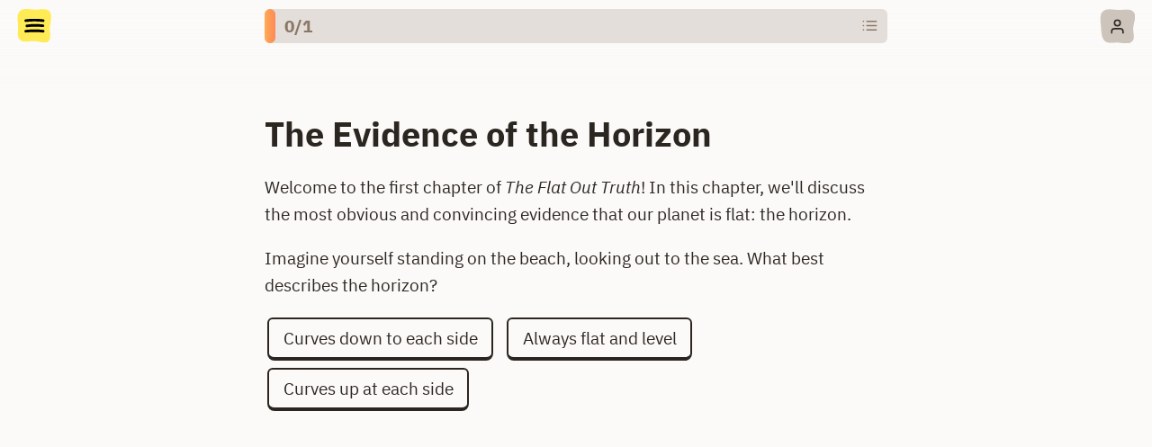

--- FILE ---
content_type: text/html; charset=utf-8
request_url: https://c-ir7av2yplv.tigyog.app/horizon
body_size: 5592
content:
<!DOCTYPE html><html lang="en"><head><meta charSet="utf-8"/><meta name="viewport" content="width=device-width, initial-scale=1"/><meta name="theme-color" content="#f8f9fc" media="(prefers-color-scheme: light)"/><link rel="manifest" href="https://tigyog.app/manifest.webmanifest"/><link rel="icon" type="image/x-icon" href="/favicon.ico" sizes="any"/><link rel="icon" type="image/svg+xml" href="/images/icon-64.svg" sizes="64x64"/><title>The Evidence of the Horizon | The Flat Out Truth!</title><meta property="og:title" content="The Evidence of the Horizon"/><link rel="canonical" href="https://c-ir7av2yplv.tigyog.app/horizon"/><meta property="og:url" content="https://c-ir7av2yplv.tigyog.app/horizon"/><meta property="og:image" content="https://tigyog.app/images/icon-512.png"/><meta property="og:image:alt" content="TigYog logo"/><meta name="description" content="Welcome to the first chapter of The Flat Out Truth! In this chapter, we&#x27;ll discuss the most obvious and convincing evidence that our planet is flat: the horizon."/><meta property="og:description" content="Welcome to the first chapter of The Flat Out Truth! In this chapter, we&#x27;ll discuss the most obvious and convincing evidence that our planet is flat: the horizon."/><meta property="og:site_name" content="TigYog"/><meta property="og:type" content="article"/><meta property="article:author" content="https://tigyog.app/profile/ac-jw38s7hchupg"/><meta name="twitter:card" content="summary_large_image"/><meta name="twitter:site" content="@TigYog"/><meta name="next-head-count" content="19"/><script src="https://accounts.google.com/gsi/client" async="" defer=""></script><script async="" src="https://www.googletagmanager.com/gtag/js?id=G-J286F3WJVC"></script><script>window.dataLayer = window.dataLayer || [];
        function gtag(){dataLayer.push(arguments);}
        gtag('js', new Date());
        gtag('config', 'G-J286F3WJVC');</script><link rel="preload" href="/_next/static/css/f87cafccbb40ba04.css" as="style"/><link rel="stylesheet" href="/_next/static/css/f87cafccbb40ba04.css" data-n-g=""/><link rel="preload" href="/_next/static/css/bf86e6d4e5ba940e.css" as="style"/><link rel="stylesheet" href="/_next/static/css/bf86e6d4e5ba940e.css" data-n-p=""/><link rel="preload" href="/_next/static/css/076e60dd77b93022.css" as="style"/><link rel="stylesheet" href="/_next/static/css/076e60dd77b93022.css" data-n-p=""/><noscript data-n-css=""></noscript><script defer="" nomodule="" src="/_next/static/chunks/polyfills-c67a75d1b6f99dc8.js"></script><script src="/_next/static/chunks/webpack-e449497a0309dded.js" defer=""></script><script src="/_next/static/chunks/framework-02d025b58c5c5ed3.js" defer=""></script><script src="/_next/static/chunks/main-0b4551aece7b70d2.js" defer=""></script><script src="/_next/static/chunks/pages/_app-05c7f8eb6acffff7.js" defer=""></script><script src="/_next/static/chunks/557-2813577d39548b23.js" defer=""></script><script src="/_next/static/chunks/67-04406219d60e9098.js" defer=""></script><script src="/_next/static/chunks/349-50d9899a7f175282.js" defer=""></script><script src="/_next/static/chunks/269-a36870d9f652f3ab.js" defer=""></script><script src="/_next/static/chunks/104-a9eb7b50952b66e9.js" defer=""></script><script src="/_next/static/chunks/pages/_sites/%5BcourseSlug%5D/%5BlessonSlug%5D-f626023140f1ae1e.js" defer=""></script><script src="/_next/static/EgHVsoS1tagPfmIBhsG2o/_buildManifest.js" defer=""></script><script src="/_next/static/EgHVsoS1tagPfmIBhsG2o/_ssgManifest.js" defer=""></script></head><body tabindex="-1"><div id="__next"><div class="Spinner_root__z6bAM"><img alt="Page loading" srcSet="/_next/static/media/icon-64.c1b65ea9.svg 1x, /_next/static/media/icon-64.c1b65ea9.svg 2x" src="/_next/static/media/icon-64.c1b65ea9.svg" width="64" height="64" decoding="async" data-nimg="1" class="Spinner_Spinner__tBQv_" loading="lazy" style="color:transparent"/></div><dialog id="sign_in_dialog" class="Dialog_root__1Bo5v"><div class="SignInDialog_root__BQ_gv"><div class="Blocks_root__CCgO3"><iframe class="SignInDialog_iframe__jfaQB" src="https://tigyog.app/sign-in-with-google" scrolling="no"></iframe><form><span class="InputRow_root__2sdQT"><input autofocus="" type="email" name="email" title="Email address" class="common_input__OP6d0" placeholder="your@email.com"/><button class="common_button__uUfs_"><svg xmlns="http://www.w3.org/2000/svg" width="1em" height="1em" viewBox="0 0 24 24" fill="none" stroke="currentColor" stroke-width="2" stroke-linecap="round" stroke-linejoin="round" aria-label="Sign In" class="icons_root__qhW6s icons_Secondary__nQFfY"><path d="M15 3h4a2 2 0 0 1 2 2v14a2 2 0 0 1-2 2h-4"></path><polyline points="10 17 15 12 10 7"></polyline><line x1="15" y1="12" x2="3" y2="12"></line></svg>Sign in</button></span></form></div></div></dialog><header class="HUD_root__vDYIG HUD_Fade__DrGm_"><div class="HUD_Content__lNN5E"><a href="#main" class="HUD_SkipToMainContent__HpTVi">Skip to main content</a><aside tabindex="-1" class="Sidebar_root__fWwph common_InvisibleFocus__AxPOr"><button type="button" aria-label="Doc menu" class="Sidebar_MenuButton__Xxdhg"><img alt="Doc menu" srcSet="/_next/static/media/menu-64.1472188f.svg 1x, /_next/static/media/menu-64.1472188f.svg 2x" src="/_next/static/media/menu-64.1472188f.svg" width="64" height="64" decoding="async" data-nimg="1" class="Sidebar_MenuButtonRoot__JqfGA" loading="lazy" style="color:transparent"/></button><div tabindex="-1" class="Sidebar_Content__yUSVt common_InvisibleFocus__AxPOr"><div style="font-size:0.8em;padding:1em;max-width:20rem"><div class="Blocks_root__CCgO3"><h2><a class="common_SubtleLink__8OW7R" href="https://c-ir7av2yplv.tigyog.app/">The Flat Out Truth!</a></h2><div class="CourseMetaViewer_root___rOY1 common_ContentWidth__xl2Fw"><address class="AccountLinkViewer_Address__0dbiO"><a class="common_SubtleLink__8OW7R" href="https://tigyog.app/profile/ac-jw38s7hchupg"><div class="AccountLinkViewer_Content__CEbA9"><span class="Avatar_root__z7tls"><span class="Avatar_Anonymous__obLJq"><svg xmlns="http://www.w3.org/2000/svg" width="1em" height="1em" viewBox="0 0 24 24" fill="none" stroke="currentColor" stroke-width="2" stroke-linecap="round" stroke-linejoin="round" aria-label="My Profile" class="icons_root__qhW6s"><path d="M20 21v-2a4 4 0 0 0-4-4H8a4 4 0 0 0-4 4v2"></path><circle cx="12" cy="7" r="4"></circle></svg></span><img alt="avatar" class="Avatar_Image__3S5sM" src="https://tigyog.app/api/files/bf90c3a21a9498fd7071f4b1f3b667c6618fa2861ad49ebf2d15bda533f72023.jpeg"/></span><span class="AccountLinkViewer_Text__lPbjJ">Jim Fisher<span class="AccountLinkViewer_Guide__7x5TZ">Guide</span></span></div></a></address><span class="CourseMetaViewer_CourseInfo__xF1Ch"><div>3 chapters</div><div>37 learners</div></span></div><div class="NavLessonLinkViewer_root__OKmck NavLessonLinkViewer_Clickable__RE6Te common_ContentWidth__xl2Fw"><a class="NavLessonLinkViewer_Link__pe8QW" href="https://c-ir7av2yplv.tigyog.app/horizon"><div class="NavLessonLinkViewer_Preview__BcN74"><div class="NavLessonLinkViewer_Content___nRPz"><div class="BlocksViewer_root___GcQU"><div class="BlocksViewer_Block__4sfCc block-h1" aria-hidden="false"><h1 class="H1Viewer_root__7XED5 common_ContentWidth__xl2Fw"><span id="1-the-evidence-of-the-horizon" class="H1Viewer_Anchor__kmdQH"></span>1. The Evidence of the Horizon</h1></div></div></div><div class="Bar_root__D_RvS Bar_LowProg__q91IS Bar_Tiny__8pxUy"><div class="Bar_Progress__PBtHD" style="width:0%;background-size:1000% 100%"><span class="Bar_Frac__2VO26">0/1</span></div><div class="Bar_Label__SIRa2"></div></div></div></a></div><div class="NavLessonLinkViewer_root__OKmck NavLessonLinkViewer_ComingSoon__RMHQ4 common_ContentWidth__xl2Fw"><div class="NavLessonLinkViewer_LessonInfoWrapper__y8OTu"><span class="NavLessonLinkViewer_LessonInfo__DypGs">Coming soon</span></div><div class="NavLessonLinkViewer_Preview__BcN74"><div class="NavLessonLinkViewer_Content___nRPz"><div class="BlocksViewer_root___GcQU"><div class="BlocksViewer_Block__4sfCc block-h1" aria-hidden="false"><h1 class="H1Viewer_root__7XED5 common_ContentWidth__xl2Fw"><span id="the-lack-of-gravity" class="H1Viewer_Anchor__kmdQH"></span>The Lack of Gravity</h1></div></div></div><div class="Bar_root__D_RvS Bar_LowProg__q91IS Bar_Tiny__8pxUy"><div class="Bar_Progress__PBtHD" style="width:0%;background-size:1000% 100%"><span class="Bar_Frac__2VO26"></span></div><div class="Bar_Label__SIRa2"></div></div></div></div><div class="NavLessonLinkViewer_root__OKmck NavLessonLinkViewer_ComingSoon__RMHQ4 common_ContentWidth__xl2Fw"><div class="NavLessonLinkViewer_LessonInfoWrapper__y8OTu"><span class="NavLessonLinkViewer_LessonInfo__DypGs">Coming soon</span></div><div class="NavLessonLinkViewer_Preview__BcN74"><div class="NavLessonLinkViewer_Content___nRPz"><div class="BlocksViewer_root___GcQU"><div class="BlocksViewer_Block__4sfCc block-h1" aria-hidden="false"><h1 class="H1Viewer_root__7XED5 common_ContentWidth__xl2Fw"><span id="the-conspiracy-of-space-travel" class="H1Viewer_Anchor__kmdQH"></span>The Conspiracy of Space Travel</h1></div></div></div><div class="Bar_root__D_RvS Bar_LowProg__q91IS Bar_Tiny__8pxUy"><div class="Bar_Progress__PBtHD" style="width:0%;background-size:1000% 100%"><span class="Bar_Frac__2VO26"></span></div><div class="Bar_Label__SIRa2"></div></div></div></div><form method="GET" action="https://tigyog.app/d/c-ir7av2yplv/buy" class="common_ContentWidth__xl2Fw"><button class="BuyViewer_BuyButton__jUOB4 BuyViewer_Viewer__QJJbj"><div class="BuyViewer_Content__swvvJ">I want it! I can handle the truth!</div><div class="BuyViewer_PurchaseInfo__vy7ON">Free. Yours forever. 30-day money-back guarantee.</div></button></form></div></div><form><button class="Sidebar_MenuLinkButton__BdGCC"><svg xmlns="http://www.w3.org/2000/svg" width="1em" height="1em" viewBox="0 0 24 24" fill="none" stroke="currentColor" stroke-width="2" stroke-linecap="round" stroke-linejoin="round" aria-label="Redo" class="icons_root__qhW6s icons_Secondary__nQFfY"><polyline points="1 4 1 10 7 10"></polyline><path d="M3.51 15a9 9 0 1 0 2.13-9.36L1 10"></path></svg>Restart chapter</button></form><form><button class="Sidebar_MenuLinkButton__BdGCC"><svg xmlns="http://www.w3.org/2000/svg" width="1em" height="1em" viewBox="0 0 24 24" fill="none" stroke="currentColor" stroke-width="2" stroke-linecap="round" stroke-linejoin="round" aria-label="Share Doc" class="icons_root__qhW6s icons_Secondary__nQFfY"><circle cx="18" cy="5" r="3"></circle><circle cx="6" cy="12" r="3"></circle><circle cx="18" cy="19" r="3"></circle><line x1="8.59" y1="13.51" x2="15.42" y2="17.49"></line><line x1="15.41" y1="6.51" x2="8.59" y2="10.49"></line></svg>Share chapter</button></form></div></aside><div class="HUD_PageSpecific__hlcsd common_ContentWidth__xl2Fw"><div class="DocPage_ProgressBarWrapper__ih8q6"><div tabindex="-1" class="ProgressBarFromContext_root__DFIYL"><div class="ProgressBarFromContext_BarWrapper__satAE"><div class="Bar_root__D_RvS Bar_LowProg__q91IS Bar_Rounded__Ffa29"><div class="Bar_Progress__PBtHD" style="width:0%;background-size:1000% 100%"><span class="Bar_Frac__2VO26">0/1</span></div><div class="Bar_Label__SIRa2"><svg xmlns="http://www.w3.org/2000/svg" width="1em" height="1em" viewBox="0 0 24 24" fill="none" stroke="currentColor" stroke-width="2" stroke-linecap="round" stroke-linejoin="round" aria-label="Table of Contents" class="icons_root__qhW6s"><line x1="8" y1="6" x2="21" y2="6"></line><line x1="8" y1="12" x2="21" y2="12"></line><line x1="8" y1="18" x2="21" y2="18"></line><line x1="3" y1="6" x2="3.01" y2="6"></line><line x1="3" y1="12" x2="3.01" y2="12"></line><line x1="3" y1="18" x2="3.01" y2="18"></line></svg></div></div></div><div class="ProgressBarFromContext_ToCWrapper__txrJT"><div class="ProgressBarFromContext_ToC___JMIl"><a class="ProgressBarFromContext_Title__X17_b" href="#the-evidence-of-the-horizon">The Evidence of the Horizon</a></div></div></div></div><div class="Flash_root__eHkEg"><div class="common_ContentWidth__xl2Fw"></div></div></div><aside tabindex="-1" class="AccountMenu_root__2ukbm common_InvisibleFocus__AxPOr" id="accountmenu"><button type="button" aria-label="Account menu" class="AccountMenu_MenuButton__2dzWN"><span class="Avatar_root__z7tls"><span class="Avatar_Anonymous__obLJq"><svg xmlns="http://www.w3.org/2000/svg" width="1em" height="1em" viewBox="0 0 24 24" fill="none" stroke="currentColor" stroke-width="2" stroke-linecap="round" stroke-linejoin="round" aria-label="My Profile" class="icons_root__qhW6s"><path d="M20 21v-2a4 4 0 0 0-4-4H8a4 4 0 0 0-4 4v2"></path><circle cx="12" cy="7" r="4"></circle></svg></span></span></button><div tabindex="-1" class="AccountMenu_Content__7KFo5 common_InvisibleFocus__AxPOr"><button class="AccountMenu_MenuLinkButton___kB_5"><svg xmlns="http://www.w3.org/2000/svg" width="1em" height="1em" viewBox="0 0 24 24" fill="none" stroke="currentColor" stroke-width="2" stroke-linecap="round" stroke-linejoin="round" aria-label="Sign In" class="icons_root__qhW6s icons_Secondary__nQFfY"><path d="M15 3h4a2 2 0 0 1 2 2v14a2 2 0 0 1-2 2h-4"></path><polyline points="10 17 15 12 10 7"></polyline><line x1="15" y1="12" x2="3" y2="12"></line></svg>Sign in (Google/email)</button><hr/><a class="AccountMenu_MenuLinkButton___kB_5" href="https://tigyog.app/account"><svg xmlns="http://www.w3.org/2000/svg" width="1em" height="1em" viewBox="0 0 24 24" fill="none" stroke="currentColor" stroke-width="2" stroke-linecap="round" stroke-linejoin="round" aria-label="My Profile" class="icons_root__qhW6s icons_Secondary__nQFfY"><path d="M20 21v-2a4 4 0 0 0-4-4H8a4 4 0 0 0-4 4v2"></path><circle cx="12" cy="7" r="4"></circle></svg>Account</a><a class="AccountMenu_MenuLinkButton___kB_5" href="https://tigyog.app/account/writer"><svg xmlns="http://www.w3.org/2000/svg" width="1em" height="1em" viewBox="0 0 24 24" fill="none" stroke="currentColor" stroke-width="2" stroke-linecap="round" stroke-linejoin="round" aria-label="Writer’s corner" class="icons_root__qhW6s icons_Secondary__nQFfY"><path d="M12 19l7-7 3 3-7 7-3-3z"></path><path d="M18 13l-1.5-7.5L2 2l3.5 14.5L13 18l5-5z"></path><path d="M2 2l7.586 7.586"></path><circle cx="11" cy="11" r="2"></circle></svg>Writer’s corner</a><a class="AccountMenu_MenuLinkButton___kB_5" href="mailto:jameshfisher@gmail.com"><svg xmlns="http://www.w3.org/2000/svg" width="1em" height="1em" viewBox="0 0 24 24" fill="none" stroke="currentColor" stroke-width="2" stroke-linecap="round" stroke-linejoin="round" aria-label="Send Feedback" class="icons_root__qhW6s icons_Secondary__nQFfY"><circle cx="12" cy="12" r="10"></circle><line x1="8" y1="15" x2="16" y2="15"></line><line x1="9" y1="9" x2="9.01" y2="9"></line><line x1="15" y1="9" x2="15.01" y2="9"></line></svg>Send feedback</a><hr/><p class="AccountMenu_MenuItem__51pI0 common_TinyText__tO49G">By using this site, you agree to <a href="https://tigyog.app/legal/privacy">our privacy policy</a>.</p></div></aside></div></header><main id="main" class="common_ContentPaddingTop__Qam6W"><div class="common_ContentWidth__xl2Fw" style="padding-bottom:2rem"><noscript><div class="Alert_root__xDLoq Alert_Warning__o75pu">JavaScript is disabled. Some features will not work.</div></noscript></div><article class="LessonRootViewer_root__WGXRf common_ContentPaddingBottom__jF9YY"><div class="BlocksViewer_root___GcQU"><div class="BlocksViewer_Block__4sfCc block-h1" aria-hidden="false"><h1 class="H1Viewer_root__7XED5 common_ContentWidth__xl2Fw"><span id="the-evidence-of-the-horizon" class="H1Viewer_Anchor__kmdQH"></span>The Evidence of the Horizon</h1></div><div class="BlocksViewer_Block__4sfCc block-p" aria-hidden="false"><div class="common_ContentWidth__xl2Fw"><p class="">Welcome to the first chapter of <i>The Flat Out Truth</i>! In this chapter, we&#x27;ll discuss the most obvious and convincing evidence that our planet is flat: the horizon.</p></div></div><div class="BlocksViewer_Block__4sfCc block-p" aria-hidden="false"><div class="common_ContentWidth__xl2Fw"><p class="">Imagine yourself standing on the beach, looking out to the sea. What best describes the horizon? </p></div></div><div class="BlocksViewer_Block__4sfCc block-prompt" aria-hidden="false"><div class="PromptViewer_root__gZZwq common_ContentWidth__xl2Fw"><div class="PromptViewer_Content__iFwEl"><span class="OptionViewer_root__0slIU OptionViewer_Viewer__XXvUw DisableCodeBg OptionViewer_Incorrect__CDg1R"><button class="common_button__uUfs_ OptionViewer_OptionButton__w4mi3" disabled="">Curves down to each side</button></span><span class="OptionViewer_root__0slIU OptionViewer_Viewer__XXvUw DisableCodeBg OptionViewer_Correct__NARkr"><button class="common_button__uUfs_ OptionViewer_OptionButton__w4mi3" disabled="">Always flat and level</button></span><span class="OptionViewer_root__0slIU OptionViewer_Viewer__XXvUw DisableCodeBg OptionViewer_Incorrect__CDg1R"><button class="common_button__uUfs_ OptionViewer_OptionButton__w4mi3" disabled="">Curves up at each side</button></span><button class="PromptViewer_RedoButton__bl91b"><svg xmlns="http://www.w3.org/2000/svg" width="1em" height="1em" viewBox="0 0 24 24" fill="none" stroke="currentColor" stroke-width="2" stroke-linecap="round" stroke-linejoin="round" aria-label="Redo" class="icons_root__qhW6s"><polyline points="1 4 1 10 7 10"></polyline><path d="M3.51 15a9 9 0 1 0 2.13-9.36L1 10"></path></svg></button></div></div></div><div class="BlocksViewer_Block__4sfCc block-response BlocksViewer_Hidden___p7fj" aria-hidden="true"><div class="ResponseViewer_root___Qdjn"><div class="BlocksViewer_root___GcQU"><div class="BlocksViewer_Block__4sfCc block-p" aria-hidden="false"><div class="common_ContentWidth__xl2Fw"><p class="">Nonsense! It&#x27;s flat, as far as the eye can see.</p></div></div><div class="BlocksViewer_Block__4sfCc block-prompt" aria-hidden="false"><div class="PromptViewer_root__gZZwq common_ContentWidth__xl2Fw PromptViewer_Continue__p0oQq"><div class="PromptViewer_Content__iFwEl"><span class="OptionViewer_root__0slIU OptionViewer_Viewer__XXvUw DisableCodeBg OptionViewer_Continue__8u8YL"><button class="common_button__uUfs_ OptionViewer_OptionButton__w4mi3" disabled="">Okay</button></span><button class="PromptViewer_RedoButton__bl91b"><svg xmlns="http://www.w3.org/2000/svg" width="1em" height="1em" viewBox="0 0 24 24" fill="none" stroke="currentColor" stroke-width="2" stroke-linecap="round" stroke-linejoin="round" aria-label="Redo" class="icons_root__qhW6s"><polyline points="1 4 1 10 7 10"></polyline><path d="M3.51 15a9 9 0 1 0 2.13-9.36L1 10"></path></svg></button></div></div></div></div></div></div><div class="BlocksViewer_Block__4sfCc block-response BlocksViewer_Hidden___p7fj" aria-hidden="true"><div class="ResponseViewer_root___Qdjn"><div class="BlocksViewer_root___GcQU"><div class="BlocksViewer_Block__4sfCc block-p" aria-hidden="false"><div class="common_ContentWidth__xl2Fw"><p class="">Nonsense! It&#x27;s flat, as far as the eye can see.</p></div></div><div class="BlocksViewer_Block__4sfCc block-prompt" aria-hidden="false"><div class="PromptViewer_root__gZZwq common_ContentWidth__xl2Fw PromptViewer_Continue__p0oQq"><div class="PromptViewer_Content__iFwEl"><span class="OptionViewer_root__0slIU OptionViewer_Viewer__XXvUw DisableCodeBg OptionViewer_Continue__8u8YL"><button class="common_button__uUfs_ OptionViewer_OptionButton__w4mi3" disabled="">Okay</button></span><button class="PromptViewer_RedoButton__bl91b"><svg xmlns="http://www.w3.org/2000/svg" width="1em" height="1em" viewBox="0 0 24 24" fill="none" stroke="currentColor" stroke-width="2" stroke-linecap="round" stroke-linejoin="round" aria-label="Redo" class="icons_root__qhW6s"><polyline points="1 4 1 10 7 10"></polyline><path d="M3.51 15a9 9 0 1 0 2.13-9.36L1 10"></path></svg></button></div></div></div></div></div></div><div class="BlocksViewer_Block__4sfCc block-p BlocksViewer_Hidden___p7fj" aria-hidden="true"><div class="common_ContentWidth__xl2Fw"><p class="">You see, if the Earth were round, the horizon would curve, but it never does. This is irrefutable evidence that the Earth is flat.</p></div></div><div class="BlocksViewer_Block__4sfCc block-p BlocksViewer_Hidden___p7fj" aria-hidden="true"><div class="common_ContentWidth__xl2Fw"><p class="">In the next chapter, we&#x27;ll learn about the Gravity Hoax. (Spoiler: there&#x27;s no such thing!)</p></div></div><div class="BlocksViewer_Block__4sfCc block-conclusion BlocksViewer_Hidden___p7fj" aria-hidden="true"><div class="common_ContentWidth__xl2Fw"><h2 style="text-align:center">Next in The Flat Out Truth!:</h2><div class="LessonLinkViewer_root__kHWC0 LessonLinkViewer_ComingSoon__nTxFV common_ContentWidth__xl2Fw"><div class="LessonLinkViewer_LessonInfoWrapper__5YaL_"><span class="LessonLinkViewer_LessonInfo__k5yiv">Coming soon</span></div><div class="LessonLinkViewer_Preview__N6utV"><div class="LessonLinkViewer_Content__t_eQ0"><div class="BlocksViewer_root___GcQU"><div class="BlocksViewer_Block__4sfCc block-h1" aria-hidden="false"><h1 class="H1Viewer_root__7XED5 common_ContentWidth__xl2Fw"><span id="the-lack-of-gravity" class="H1Viewer_Anchor__kmdQH"></span>The Lack of Gravity</h1></div><div class="BlocksViewer_Block__4sfCc block-p" aria-hidden="false"><div class="common_ContentWidth__xl2Fw"><p class="">We&#x27;ll discuss how the Round Earth Society&#x27;s concept of gravity is a hoax, and how a flat Earth easily explains why we stay on the surface and don&#x27;t fall off.</p></div></div></div></div><div class="Bar_root__D_RvS Bar_LowProg__q91IS"><div class="Bar_Progress__PBtHD" style="width:0%;background-size:1000% 100%"><span class="Bar_Frac__2VO26"></span></div><div class="Bar_Label__SIRa2"></div></div></div></div></div></div></div></article></main><div class="FeedbackForm_Form__QwNtN" tabindex="-1"><p>Quoted text: <q></q></p><form><input type="hidden" name="quote" value=""/><textarea name="feedback" placeholder="Your feedback here ..."></textarea><button type="submit" class="common_button__uUfs_">Send feedback 📩</button><p class="FeedbackForm_BottomText__qfPc5"> Your feedback will be sent privately to the author.<!-- --> They may reply to you by email.<!-- --> Thanks for helping make this course better!</p></form></div></div><script id="__NEXT_DATA__" type="application/json">{"props":{"pageProps":{"lessonRoot":{"type":"root","docVersionType":"published","courseRoot":{"type":"course","docVersionType":"published","id":"c-ir7av2yplv","slug":"c-ir7av2yplv","author":{"id":"dummy","avatarKey":null,"name":null},"plaintextTitle":"The Flat Out Truth!","plaintextDescription":"Tired of being fed lies and misinformation by the Round Earth Society? By the end of this course, you will be able to argue the truth and leave the Round Earth Society speechless. So grab your tin foil hat and join me to uncover the truth!","approxLearnerCount":"37","lessonIds":["l-25cguhcdop",null,null],"children":[{"type":"h1","id":"the-flat-out-truth","children":[{"text":"The Flat Out Truth!"}]},{"type":"h2","id":"an-interactive-intro-to-flat-earth-theory","children":[{"text":"An interactive intro to Flat Earth theory"}]},{"type":"p","children":[{"text":"Tired of being fed lies and misinformation by the Round Earth Society? By the end of this course, you will be able to argue the truth and leave the Round Earth Society speechless. So grab your tin foil hat and join me to uncover the truth!"}]},{"type":"buy","children":[{"text":"I want it! I can handle the truth!"}]},{"type":"h2","id":"what-s-in-the-course","children":[{"text":"What's in the course?"}]},{"type":"lessonlink","children":[{"type":"h1","id":"1-the-evidence-of-the-horizon","children":[{"text":"1. The Evidence of the Horizon"}]},{"type":"p","children":[{"text":"In this chapter, you'll learn how the flat and level horizon is proof positive of a flat Earth, and why it's time to break free from the Round Earth Society's lies."}]}],"lesson":{"id":"l-25cguhcdop","slug":["c-ir7av2yplv","horizon"],"plaintextTitle":"The Evidence of the Horizon","docVersionType":"published","sections":[{"title":[{"text":"The Evidence of the Horizon"}],"id":"the-evidence-of-the-horizon","promptIds":["yhln7"]}]}},{"type":"lessonlink","children":[{"type":"h1","id":"the-lack-of-gravity","children":[{"text":"The Lack of Gravity"}]},{"type":"p","children":[{"text":"We'll discuss how the Round Earth Society's concept of gravity is a hoax, and how a flat Earth easily explains why we stay on the surface and don't fall off."}]}],"lesson":null},{"type":"lessonlink","children":[{"type":"h1","id":"the-conspiracy-of-space-travel","children":[{"text":"The Conspiracy of Space Travel"}]},{"type":"p","children":[{"text":"Learn about the mysterious dome that surrounds the flat Earth and keeps us safe from outer space. Discover the truth about the moon landing and other supposed space missions, and how they were all staged to cover up the truth about the flat Earth."}]}],"lesson":null}]},"id":"l-25cguhcdop","slug":["c-ir7av2yplv","horizon"],"author":{"id":"ac-jw38s7hchupg","avatarKey":"bf90c3a21a9498fd7071f4b1f3b667c6618fa2861ad49ebf2d15bda533f72023.jpeg","name":"Jim Fisher"},"plaintextTitle":"The Evidence of the Horizon","plaintextDescription":"Welcome to the first chapter of The Flat Out Truth! In this chapter, we'll discuss the most obvious and convincing evidence that our planet is flat: the horizon.","sections":[{"title":[{"text":"The Evidence of the Horizon"}],"id":"the-evidence-of-the-horizon","promptIds":["yhln7"]}],"children":[{"type":"h1","id":"the-evidence-of-the-horizon","children":[{"text":"The Evidence of the Horizon"}]},{"type":"p","children":[{"text":"Welcome to the first chapter of "},{"text":"The Flat Out Truth","italic":true},{"text":"! In this chapter, we'll discuss the most obvious and convincing evidence that our planet is flat: the horizon."}]},{"type":"p","children":[{"text":"Imagine yourself standing on the beach, looking out to the sea. What best describes the horizon? "}]},{"type":"prompt","children":[{"type":"option","children":[{"text":"Curves down to each side"}],"id":"sor2y","correct":false},{"type":"option","children":[{"text":"Always flat and level"}],"id":"j802y","correct":true},{"type":"option","children":[{"text":"Curves up at each side"}],"id":"z81mo","correct":false}],"id":"yhln7"},{"type":"response","children":[{"type":"p","children":[{"text":"Nonsense! It's flat, as far as the eye can see."}]},{"type":"prompt","children":[{"type":"option","children":[{"text":"Okay"}],"id":"vc5zg"}],"id":"vc5zg"}],"toPromptId":"yhln7","optionIds":["sor2y"]},{"type":"response","children":[{"type":"p","children":[{"text":"Nonsense! It's flat, as far as the eye can see."}]},{"type":"prompt","children":[{"type":"option","children":[{"text":"Okay"}],"id":"ksi2e"}],"id":"ksi2e"}],"toPromptId":"yhln7","optionIds":["z81mo"]},{"type":"p","children":[{"text":"You see, if the Earth were round, the horizon would curve, but it never does. This is irrefutable evidence that the Earth is flat."}]},{"type":"p","children":[{"text":"In the next chapter, we'll learn about the Gravity Hoax. (Spoiler: there's no such thing!)"}]}]}},"__N_SSP":true},"page":"/_sites/[courseSlug]/[lessonSlug]","query":{"courseSlug":"c-ir7av2yplv","lessonSlug":"horizon"},"buildId":"EgHVsoS1tagPfmIBhsG2o","isFallback":false,"gssp":true,"scriptLoader":[]}</script></body></html>

--- FILE ---
content_type: text/html; charset=utf-8
request_url: https://tigyog.app/sign-in-with-google
body_size: 211
content:
<!DOCTYPE html><html lang="en"><head><meta charSet="utf-8"/><meta name="viewport" content="width=device-width"/><meta name="next-head-count" content="2"/><script src="https://accounts.google.com/gsi/client" async="" defer=""></script><script async="" src="https://www.googletagmanager.com/gtag/js?id=G-J286F3WJVC"></script><script>window.dataLayer = window.dataLayer || [];
        function gtag(){dataLayer.push(arguments);}
        gtag('js', new Date());
        gtag('config', 'G-J286F3WJVC');</script><link rel="preload" href="/_next/static/css/f87cafccbb40ba04.css" as="style"/><link rel="stylesheet" href="/_next/static/css/f87cafccbb40ba04.css" data-n-g=""/><noscript data-n-css=""></noscript><script defer="" nomodule="" src="/_next/static/chunks/polyfills-c67a75d1b6f99dc8.js"></script><script src="/_next/static/chunks/webpack-e449497a0309dded.js" defer=""></script><script src="/_next/static/chunks/framework-02d025b58c5c5ed3.js" defer=""></script><script src="/_next/static/chunks/main-0b4551aece7b70d2.js" defer=""></script><script src="/_next/static/chunks/pages/_app-05c7f8eb6acffff7.js" defer=""></script><script src="/_next/static/chunks/pages/sign-in-with-google-efd8d0be599c21eb.js" defer=""></script><script src="/_next/static/EgHVsoS1tagPfmIBhsG2o/_buildManifest.js" defer=""></script><script src="/_next/static/EgHVsoS1tagPfmIBhsG2o/_ssgManifest.js" defer=""></script></head><body tabindex="-1"><div id="__next"><div class="Spinner_root__z6bAM"><img alt="Page loading" srcSet="/_next/static/media/icon-64.c1b65ea9.svg 1x, /_next/static/media/icon-64.c1b65ea9.svg 2x" src="/_next/static/media/icon-64.c1b65ea9.svg" width="64" height="64" decoding="async" data-nimg="1" class="Spinner_Spinner__tBQv_" loading="lazy" style="color:transparent"/></div><div><div>Google Sign-In</div></div></div><script id="__NEXT_DATA__" type="application/json">{"props":{"pageProps":{}},"page":"/sign-in-with-google","query":{},"buildId":"EgHVsoS1tagPfmIBhsG2o","nextExport":true,"autoExport":true,"isFallback":false,"scriptLoader":[]}</script></body></html>

--- FILE ---
content_type: text/css; charset=UTF-8
request_url: https://c-ir7av2yplv.tigyog.app/_next/static/css/f87cafccbb40ba04.css
body_size: 6964
content:
.Blocks_root__CCgO3>:not(:first-child){margin-top:1em}.Blocks_root__CCgO3>:not(:last-child){margin-bottom:1em}.Dialog_root__1Bo5v{padding:0;border:0;background:transparent}.Dialog_root__1Bo5v::-webkit-backdrop{background:hsl(0,0,0,.3)}.Dialog_root__1Bo5v::backdrop{background:hsl(0,0,0,.3)}.icons_root__qhW6s{vertical-align:baseline;position:relative;top:.15em}.icons_root__qhW6s.icons_Secondary__nQFfY{color:var(--color-primary-4);margin-right:.5em}.InputRow_root__2sdQT{display:inline-flex;flex-direction:row}.InputRow_root__2sdQT>*{border:var(--default-border-style) var(--color-primary-6)!important;border-radius:0}.InputRow_root__2sdQT>:first-child{border-radius:var(--default-radius) 0 0 var(--default-radius)}.InputRow_root__2sdQT>:last-child{border-radius:0 var(--default-radius) var(--default-radius) 0}.InputRow_root__2sdQT>:not(:first-child){border-left-width:0!important}.SignInDialog_root__BQ_gv{padding:1rem;background-color:var(--color-primary-8);border:2px solid var(--color-primary-2);border-radius:var(--default-radius)}.SignInDialog_root__BQ_gv::-webkit-backdrop{background:hsl(0,0,0,.3)}.SignInDialog_root__BQ_gv::backdrop{background:hsl(0,0,0,.3)}.SignInDialog_iframe__jfaQB{border:0;height:3.5rem;width:100%}.common_ContentPaddingTop__Qam6W{padding-top:12vh}.common_ContentPaddingBottom__jF9YY{padding-bottom:50vh}.common_ContentWidth__xl2Fw{max-width:calc(min(var(--content-width-max), 100vw - 2rem));margin-left:auto;margin-right:auto}.common_OutsetWidth__Is3ny{max-width:calc(min(60rem, 100vw - 2rem));margin-left:auto;margin-right:auto}a.common_SubtleLink__8OW7R:not(:hover){text-decoration:none}.common_input__OP6d0{border:var(--default-border-style) var(--color-primary-9);border-radius:var(--default-radius)}.common_button__uUfs_,.common_input__OP6d0{font-family:var(--font);font-size:var(--font-size);color:var(--color-primary-2);background-color:var(--color-primary-9);padding:.4em .8em}.common_button__uUfs_{border:var(--default-border-style) var(--color-primary-2);border-bottom-width:4px;border-top-left-radius:6px;border-bottom-left-radius:8px;border-top-right-radius:6px;border-bottom-right-radius:8px;text-decoration:none;transition:background-color var(--default-transition),border-color var(--default-transition),border-bottom-width .1s ease-in,transform .1s ease-in}.common_button__uUfs_:not(:disabled){cursor:pointer}.common_button__uUfs_:not(:disabled):hover{background-color:var(--color-background-highlight)}.common_TinyText__tO49G{font-size:var(--font-size-tiny)}button.common_LinkLike__LCjWP{-webkit-appearance:none;-moz-appearance:none;appearance:none;padding:0;border:0;background:none;cursor:pointer;color:inherit;font-weight:inherit;text-decoration:underline}.common_DisplayNone__41uxD{display:none!important}.common_FadeInOut__Ye6rx{opacity:0;visibility:hidden;pointer-events:none;transition:opacity var(--default-transition)}.common_FadeInOut__Ye6rx.common_FadeIn__I4PVl{opacity:1;visibility:visible;pointer-events:auto}.common_link__XjqaT{text-decoration:underline}.common_InvisibleFocus__AxPOr:focus{outline:0}.Spinner_root__z6bAM{position:fixed;width:100%;height:100%;top:0;left:0;z-index:99;pointer-events:none;justify-content:center;align-items:center;display:none}.Spinner_root__z6bAM.Spinner_RouteIsChanging__xa_96{display:flex;background-color:hsla(var(--color-primary-hue-sat),var(--lightness-9),40%)}@keyframes Spinner_rock__lhB9O{0%{transform:rotate(10deg)}50%{transform:rotate(-10deg)}to{transform:rotate(10deg)}}.Spinner_Spinner__tBQv_{width:3rem;height:auto;filter:drop-shadow(10px 10px 0 var(--color-shadow));animation-name:Spinner_rock__lhB9O;animation-duration:1s;animation-iteration-count:infinite;animation-timing-function:ease-in-out}@font-face{font-family:IBM Plex Mono;font-style:italic;font-display:swap;font-weight:400;src:url(/_next/static/media/ibm-plex-mono-cyrillic-ext-400-italic.5fc37cfb.woff2) format("woff2"),url(/_next/static/media/ibm-plex-mono-all-400-italic.22c7ebb8.woff) format("woff");unicode-range:U+0460-052f,U+1c80-1c88,U+20b4,U+2de0-2dff,U+a640-a69f,U+fe2e-fe2f}@font-face{font-family:IBM Plex Mono;font-style:italic;font-display:swap;font-weight:400;src:url(/_next/static/media/ibm-plex-mono-cyrillic-400-italic.82fc8cfb.woff2) format("woff2"),url(/_next/static/media/ibm-plex-mono-all-400-italic.22c7ebb8.woff) format("woff");unicode-range:U+0301,U+0400-045f,U+0490-0491,U+04b0-04b1,U+2116}@font-face{font-family:IBM Plex Mono;font-style:italic;font-display:swap;font-weight:400;src:url(/_next/static/media/ibm-plex-mono-vietnamese-400-italic.d519291d.woff2) format("woff2"),url(/_next/static/media/ibm-plex-mono-all-400-italic.22c7ebb8.woff) format("woff");unicode-range:U+0102-0103,U+0110-0111,U+0128-0129,U+0168-0169,U+01a0-01a1,U+01af-01b0,U+1ea0-1ef9,U+20ab}@font-face{font-family:IBM Plex Mono;font-style:italic;font-display:swap;font-weight:400;src:url(/_next/static/media/ibm-plex-mono-latin-ext-400-italic.063c91a5.woff2) format("woff2"),url(/_next/static/media/ibm-plex-mono-all-400-italic.22c7ebb8.woff) format("woff");unicode-range:U+0100-024f,U+0259,U+1e??,U+2020,U+20a0-20ab,U+20ad-20cf,U+2113,U+2c60-2c7f,U+a720-a7ff}@font-face{font-family:IBM Plex Mono;font-style:italic;font-display:swap;font-weight:400;src:url(/_next/static/media/ibm-plex-mono-latin-400-italic.f476cebb.woff2) format("woff2"),url(/_next/static/media/ibm-plex-mono-all-400-italic.22c7ebb8.woff) format("woff");unicode-range:U+00??,U+0131,U+0152-0153,U+02bb-02bc,U+02c6,U+02da,U+02dc,U+2000-206f,U+2074,U+20ac,U+2122,U+2191,U+2193,U+2212,U+2215,U+feff,U+fffd}@font-face{font-family:IBM Plex Mono;font-style:normal;font-display:swap;font-weight:400;src:url(/_next/static/media/ibm-plex-mono-cyrillic-ext-400-normal.d2a15191.woff2) format("woff2"),url(/_next/static/media/ibm-plex-mono-all-400-normal.9fd1cbda.woff) format("woff");unicode-range:U+0460-052f,U+1c80-1c88,U+20b4,U+2de0-2dff,U+a640-a69f,U+fe2e-fe2f}@font-face{font-family:IBM Plex Mono;font-style:normal;font-display:swap;font-weight:400;src:url(/_next/static/media/ibm-plex-mono-cyrillic-400-normal.1cc66227.woff2) format("woff2"),url(/_next/static/media/ibm-plex-mono-all-400-normal.9fd1cbda.woff) format("woff");unicode-range:U+0301,U+0400-045f,U+0490-0491,U+04b0-04b1,U+2116}@font-face{font-family:IBM Plex Mono;font-style:normal;font-display:swap;font-weight:400;src:url(/_next/static/media/ibm-plex-mono-vietnamese-400-normal.a4b6ff95.woff2) format("woff2"),url(/_next/static/media/ibm-plex-mono-all-400-normal.9fd1cbda.woff) format("woff");unicode-range:U+0102-0103,U+0110-0111,U+0128-0129,U+0168-0169,U+01a0-01a1,U+01af-01b0,U+1ea0-1ef9,U+20ab}@font-face{font-family:IBM Plex Mono;font-style:normal;font-display:swap;font-weight:400;src:url(/_next/static/media/ibm-plex-mono-latin-ext-400-normal.dc8f260f.woff2) format("woff2"),url(/_next/static/media/ibm-plex-mono-all-400-normal.9fd1cbda.woff) format("woff");unicode-range:U+0100-024f,U+0259,U+1e??,U+2020,U+20a0-20ab,U+20ad-20cf,U+2113,U+2c60-2c7f,U+a720-a7ff}@font-face{font-family:IBM Plex Mono;font-style:normal;font-display:swap;font-weight:400;src:url(/_next/static/media/ibm-plex-mono-latin-400-normal.71a5fad3.woff2) format("woff2"),url(/_next/static/media/ibm-plex-mono-all-400-normal.9fd1cbda.woff) format("woff");unicode-range:U+00??,U+0131,U+0152-0153,U+02bb-02bc,U+02c6,U+02da,U+02dc,U+2000-206f,U+2074,U+20ac,U+2122,U+2191,U+2193,U+2212,U+2215,U+feff,U+fffd}@font-face{font-family:IBM Plex Mono;font-style:italic;font-display:swap;font-weight:700;src:url(/_next/static/media/ibm-plex-mono-cyrillic-ext-700-italic.8889e42f.woff2) format("woff2"),url(/_next/static/media/ibm-plex-mono-all-700-italic.d824c36f.woff) format("woff");unicode-range:U+0460-052f,U+1c80-1c88,U+20b4,U+2de0-2dff,U+a640-a69f,U+fe2e-fe2f}@font-face{font-family:IBM Plex Mono;font-style:italic;font-display:swap;font-weight:700;src:url(/_next/static/media/ibm-plex-mono-cyrillic-700-italic.65bd9d95.woff2) format("woff2"),url(/_next/static/media/ibm-plex-mono-all-700-italic.d824c36f.woff) format("woff");unicode-range:U+0301,U+0400-045f,U+0490-0491,U+04b0-04b1,U+2116}@font-face{font-family:IBM Plex Mono;font-style:italic;font-display:swap;font-weight:700;src:url(/_next/static/media/ibm-plex-mono-vietnamese-700-italic.f5888d19.woff2) format("woff2"),url(/_next/static/media/ibm-plex-mono-all-700-italic.d824c36f.woff) format("woff");unicode-range:U+0102-0103,U+0110-0111,U+0128-0129,U+0168-0169,U+01a0-01a1,U+01af-01b0,U+1ea0-1ef9,U+20ab}@font-face{font-family:IBM Plex Mono;font-style:italic;font-display:swap;font-weight:700;src:url(/_next/static/media/ibm-plex-mono-latin-ext-700-italic.916beab9.woff2) format("woff2"),url(/_next/static/media/ibm-plex-mono-all-700-italic.d824c36f.woff) format("woff");unicode-range:U+0100-024f,U+0259,U+1e??,U+2020,U+20a0-20ab,U+20ad-20cf,U+2113,U+2c60-2c7f,U+a720-a7ff}@font-face{font-family:IBM Plex Mono;font-style:italic;font-display:swap;font-weight:700;src:url(/_next/static/media/ibm-plex-mono-latin-700-italic.4abed61a.woff2) format("woff2"),url(/_next/static/media/ibm-plex-mono-all-700-italic.d824c36f.woff) format("woff");unicode-range:U+00??,U+0131,U+0152-0153,U+02bb-02bc,U+02c6,U+02da,U+02dc,U+2000-206f,U+2074,U+20ac,U+2122,U+2191,U+2193,U+2212,U+2215,U+feff,U+fffd}@font-face{font-family:IBM Plex Mono;font-style:normal;font-display:swap;font-weight:700;src:url(/_next/static/media/ibm-plex-mono-cyrillic-ext-700-normal.6537aed8.woff2) format("woff2"),url(/_next/static/media/ibm-plex-mono-all-700-normal.67ac1d1e.woff) format("woff");unicode-range:U+0460-052f,U+1c80-1c88,U+20b4,U+2de0-2dff,U+a640-a69f,U+fe2e-fe2f}@font-face{font-family:IBM Plex Mono;font-style:normal;font-display:swap;font-weight:700;src:url(/_next/static/media/ibm-plex-mono-cyrillic-700-normal.13c5e804.woff2) format("woff2"),url(/_next/static/media/ibm-plex-mono-all-700-normal.67ac1d1e.woff) format("woff");unicode-range:U+0301,U+0400-045f,U+0490-0491,U+04b0-04b1,U+2116}@font-face{font-family:IBM Plex Mono;font-style:normal;font-display:swap;font-weight:700;src:url(/_next/static/media/ibm-plex-mono-vietnamese-700-normal.0f0c5ddb.woff2) format("woff2"),url(/_next/static/media/ibm-plex-mono-all-700-normal.67ac1d1e.woff) format("woff");unicode-range:U+0102-0103,U+0110-0111,U+0128-0129,U+0168-0169,U+01a0-01a1,U+01af-01b0,U+1ea0-1ef9,U+20ab}@font-face{font-family:IBM Plex Mono;font-style:normal;font-display:swap;font-weight:700;src:url(/_next/static/media/ibm-plex-mono-latin-ext-700-normal.a8905a2e.woff2) format("woff2"),url(/_next/static/media/ibm-plex-mono-all-700-normal.67ac1d1e.woff) format("woff");unicode-range:U+0100-024f,U+0259,U+1e??,U+2020,U+20a0-20ab,U+20ad-20cf,U+2113,U+2c60-2c7f,U+a720-a7ff}@font-face{font-family:IBM Plex Mono;font-style:normal;font-display:swap;font-weight:700;src:url(/_next/static/media/ibm-plex-mono-latin-700-normal.1ed29d5f.woff2) format("woff2"),url(/_next/static/media/ibm-plex-mono-all-700-normal.67ac1d1e.woff) format("woff");unicode-range:U+00??,U+0131,U+0152-0153,U+02bb-02bc,U+02c6,U+02da,U+02dc,U+2000-206f,U+2074,U+20ac,U+2122,U+2191,U+2193,U+2212,U+2215,U+feff,U+fffd}@font-face{font-family:IBM Plex Sans;font-style:italic;font-display:swap;font-weight:400;src:url(/_next/static/media/ibm-plex-sans-cyrillic-ext-400-italic.2067daf2.woff2) format("woff2"),url(/_next/static/media/ibm-plex-sans-all-400-italic.b14518ce.woff) format("woff");unicode-range:U+0460-052f,U+1c80-1c88,U+20b4,U+2de0-2dff,U+a640-a69f,U+fe2e-fe2f}@font-face{font-family:IBM Plex Sans;font-style:italic;font-display:swap;font-weight:400;src:url(/_next/static/media/ibm-plex-sans-cyrillic-400-italic.e049260e.woff2) format("woff2"),url(/_next/static/media/ibm-plex-sans-all-400-italic.b14518ce.woff) format("woff");unicode-range:U+0301,U+0400-045f,U+0490-0491,U+04b0-04b1,U+2116}@font-face{font-family:IBM Plex Sans;font-style:italic;font-display:swap;font-weight:400;src:url(/_next/static/media/ibm-plex-sans-greek-400-italic.8b6eda6d.woff2) format("woff2"),url(/_next/static/media/ibm-plex-sans-all-400-italic.b14518ce.woff) format("woff");unicode-range:U+0370-03ff}@font-face{font-family:IBM Plex Sans;font-style:italic;font-display:swap;font-weight:400;src:url(/_next/static/media/ibm-plex-sans-vietnamese-400-italic.e9efea14.woff2) format("woff2"),url(/_next/static/media/ibm-plex-sans-all-400-italic.b14518ce.woff) format("woff");unicode-range:U+0102-0103,U+0110-0111,U+0128-0129,U+0168-0169,U+01a0-01a1,U+01af-01b0,U+1ea0-1ef9,U+20ab}@font-face{font-family:IBM Plex Sans;font-style:italic;font-display:swap;font-weight:400;src:url(/_next/static/media/ibm-plex-sans-latin-ext-400-italic.a9b77bdf.woff2) format("woff2"),url(/_next/static/media/ibm-plex-sans-all-400-italic.b14518ce.woff) format("woff");unicode-range:U+0100-024f,U+0259,U+1e??,U+2020,U+20a0-20ab,U+20ad-20cf,U+2113,U+2c60-2c7f,U+a720-a7ff}@font-face{font-family:IBM Plex Sans;font-style:italic;font-display:swap;font-weight:400;src:url(/_next/static/media/ibm-plex-sans-latin-400-italic.cdf08bcf.woff2) format("woff2"),url(/_next/static/media/ibm-plex-sans-all-400-italic.b14518ce.woff) format("woff");unicode-range:U+00??,U+0131,U+0152-0153,U+02bb-02bc,U+02c6,U+02da,U+02dc,U+2000-206f,U+2074,U+20ac,U+2122,U+2191,U+2193,U+2212,U+2215,U+feff,U+fffd}@font-face{font-family:IBM Plex Sans;font-style:normal;font-display:swap;font-weight:400;src:url(/_next/static/media/ibm-plex-sans-cyrillic-ext-400-normal.99107dbf.woff2) format("woff2"),url(/_next/static/media/ibm-plex-sans-all-400-normal.2ee72527.woff) format("woff");unicode-range:U+0460-052f,U+1c80-1c88,U+20b4,U+2de0-2dff,U+a640-a69f,U+fe2e-fe2f}@font-face{font-family:IBM Plex Sans;font-style:normal;font-display:swap;font-weight:400;src:url(/_next/static/media/ibm-plex-sans-cyrillic-400-normal.0e811e2e.woff2) format("woff2"),url(/_next/static/media/ibm-plex-sans-all-400-normal.2ee72527.woff) format("woff");unicode-range:U+0301,U+0400-045f,U+0490-0491,U+04b0-04b1,U+2116}@font-face{font-family:IBM Plex Sans;font-style:normal;font-display:swap;font-weight:400;src:url(/_next/static/media/ibm-plex-sans-greek-400-normal.35485f72.woff2) format("woff2"),url(/_next/static/media/ibm-plex-sans-all-400-normal.2ee72527.woff) format("woff");unicode-range:U+0370-03ff}@font-face{font-family:IBM Plex Sans;font-style:normal;font-display:swap;font-weight:400;src:url(/_next/static/media/ibm-plex-sans-vietnamese-400-normal.60641ed1.woff2) format("woff2"),url(/_next/static/media/ibm-plex-sans-all-400-normal.2ee72527.woff) format("woff");unicode-range:U+0102-0103,U+0110-0111,U+0128-0129,U+0168-0169,U+01a0-01a1,U+01af-01b0,U+1ea0-1ef9,U+20ab}@font-face{font-family:IBM Plex Sans;font-style:normal;font-display:swap;font-weight:400;src:url(/_next/static/media/ibm-plex-sans-latin-ext-400-normal.33355ecb.woff2) format("woff2"),url(/_next/static/media/ibm-plex-sans-all-400-normal.2ee72527.woff) format("woff");unicode-range:U+0100-024f,U+0259,U+1e??,U+2020,U+20a0-20ab,U+20ad-20cf,U+2113,U+2c60-2c7f,U+a720-a7ff}@font-face{font-family:IBM Plex Sans;font-style:normal;font-display:swap;font-weight:400;src:url(/_next/static/media/ibm-plex-sans-latin-400-normal.cca38a3a.woff2) format("woff2"),url(/_next/static/media/ibm-plex-sans-all-400-normal.2ee72527.woff) format("woff");unicode-range:U+00??,U+0131,U+0152-0153,U+02bb-02bc,U+02c6,U+02da,U+02dc,U+2000-206f,U+2074,U+20ac,U+2122,U+2191,U+2193,U+2212,U+2215,U+feff,U+fffd}@font-face{font-family:IBM Plex Sans;font-style:italic;font-display:swap;font-weight:700;src:url(/_next/static/media/ibm-plex-sans-cyrillic-ext-700-italic.327fb782.woff2) format("woff2"),url(/_next/static/media/ibm-plex-sans-all-700-italic.4c7195f4.woff) format("woff");unicode-range:U+0460-052f,U+1c80-1c88,U+20b4,U+2de0-2dff,U+a640-a69f,U+fe2e-fe2f}@font-face{font-family:IBM Plex Sans;font-style:italic;font-display:swap;font-weight:700;src:url(/_next/static/media/ibm-plex-sans-cyrillic-700-italic.2ec10a68.woff2) format("woff2"),url(/_next/static/media/ibm-plex-sans-all-700-italic.4c7195f4.woff) format("woff");unicode-range:U+0301,U+0400-045f,U+0490-0491,U+04b0-04b1,U+2116}@font-face{font-family:IBM Plex Sans;font-style:italic;font-display:swap;font-weight:700;src:url(/_next/static/media/ibm-plex-sans-greek-700-italic.995c062a.woff2) format("woff2"),url(/_next/static/media/ibm-plex-sans-all-700-italic.4c7195f4.woff) format("woff");unicode-range:U+0370-03ff}@font-face{font-family:IBM Plex Sans;font-style:italic;font-display:swap;font-weight:700;src:url(/_next/static/media/ibm-plex-sans-vietnamese-700-italic.34b44c79.woff2) format("woff2"),url(/_next/static/media/ibm-plex-sans-all-700-italic.4c7195f4.woff) format("woff");unicode-range:U+0102-0103,U+0110-0111,U+0128-0129,U+0168-0169,U+01a0-01a1,U+01af-01b0,U+1ea0-1ef9,U+20ab}@font-face{font-family:IBM Plex Sans;font-style:italic;font-display:swap;font-weight:700;src:url(/_next/static/media/ibm-plex-sans-latin-ext-700-italic.8ea13c9c.woff2) format("woff2"),url(/_next/static/media/ibm-plex-sans-all-700-italic.4c7195f4.woff) format("woff");unicode-range:U+0100-024f,U+0259,U+1e??,U+2020,U+20a0-20ab,U+20ad-20cf,U+2113,U+2c60-2c7f,U+a720-a7ff}@font-face{font-family:IBM Plex Sans;font-style:italic;font-display:swap;font-weight:700;src:url(/_next/static/media/ibm-plex-sans-latin-700-italic.3224c9f6.woff2) format("woff2"),url(/_next/static/media/ibm-plex-sans-all-700-italic.4c7195f4.woff) format("woff");unicode-range:U+00??,U+0131,U+0152-0153,U+02bb-02bc,U+02c6,U+02da,U+02dc,U+2000-206f,U+2074,U+20ac,U+2122,U+2191,U+2193,U+2212,U+2215,U+feff,U+fffd}@font-face{font-family:IBM Plex Sans;font-style:normal;font-display:swap;font-weight:700;src:url(/_next/static/media/ibm-plex-sans-cyrillic-ext-700-normal.9fe8b97f.woff2) format("woff2"),url(/_next/static/media/ibm-plex-sans-all-700-normal.31febf01.woff) format("woff");unicode-range:U+0460-052f,U+1c80-1c88,U+20b4,U+2de0-2dff,U+a640-a69f,U+fe2e-fe2f}@font-face{font-family:IBM Plex Sans;font-style:normal;font-display:swap;font-weight:700;src:url(/_next/static/media/ibm-plex-sans-cyrillic-700-normal.df5532a0.woff2) format("woff2"),url(/_next/static/media/ibm-plex-sans-all-700-normal.31febf01.woff) format("woff");unicode-range:U+0301,U+0400-045f,U+0490-0491,U+04b0-04b1,U+2116}@font-face{font-family:IBM Plex Sans;font-style:normal;font-display:swap;font-weight:700;src:url(/_next/static/media/ibm-plex-sans-greek-700-normal.cfd7d8ea.woff2) format("woff2"),url(/_next/static/media/ibm-plex-sans-all-700-normal.31febf01.woff) format("woff");unicode-range:U+0370-03ff}@font-face{font-family:IBM Plex Sans;font-style:normal;font-display:swap;font-weight:700;src:url(/_next/static/media/ibm-plex-sans-vietnamese-700-normal.284353b0.woff2) format("woff2"),url(/_next/static/media/ibm-plex-sans-all-700-normal.31febf01.woff) format("woff");unicode-range:U+0102-0103,U+0110-0111,U+0128-0129,U+0168-0169,U+01a0-01a1,U+01af-01b0,U+1ea0-1ef9,U+20ab}@font-face{font-family:IBM Plex Sans;font-style:normal;font-display:swap;font-weight:700;src:url(/_next/static/media/ibm-plex-sans-latin-ext-700-normal.91c56700.woff2) format("woff2"),url(/_next/static/media/ibm-plex-sans-all-700-normal.31febf01.woff) format("woff");unicode-range:U+0100-024f,U+0259,U+1e??,U+2020,U+20a0-20ab,U+20ad-20cf,U+2113,U+2c60-2c7f,U+a720-a7ff}@font-face{font-family:IBM Plex Sans;font-style:normal;font-display:swap;font-weight:700;src:url(/_next/static/media/ibm-plex-sans-latin-700-normal.05088377.woff2) format("woff2"),url(/_next/static/media/ibm-plex-sans-all-700-normal.31febf01.woff) format("woff");unicode-range:U+00??,U+0131,U+0152-0153,U+02bb-02bc,U+02c6,U+02da,U+02dc,U+2000-206f,U+2074,U+20ac,U+2122,U+2191,U+2193,U+2212,U+2215,U+feff,U+fffd}

/*! normalize.css v8.0.1 | MIT License | github.com/necolas/normalize.css */html{line-height:1.15;-webkit-text-size-adjust:100%}main{display:block}h1{font-size:2em;margin:.67em 0}hr{box-sizing:content-box;height:0;overflow:visible}pre{font-family:monospace,monospace;font-size:1em}a{background-color:transparent}abbr[title]{border-bottom:none;text-decoration:underline;-webkit-text-decoration:underline dotted;text-decoration:underline dotted}b,strong{font-weight:bolder}code,kbd,samp{font-family:monospace,monospace;font-size:1em}small{font-size:80%}sub,sup{font-size:75%;line-height:0;position:relative;vertical-align:baseline}sub{bottom:-.25em}sup{top:-.5em}img{border-style:none}button,input,optgroup,select,textarea{font-family:inherit;font-size:100%;line-height:1.15;margin:0}button,input{overflow:visible}button,select{text-transform:none}[type=button],[type=reset],[type=submit],button{-webkit-appearance:button}[type=button]::-moz-focus-inner,[type=reset]::-moz-focus-inner,[type=submit]::-moz-focus-inner,button::-moz-focus-inner{border-style:none;padding:0}[type=button]:-moz-focusring,[type=reset]:-moz-focusring,[type=submit]:-moz-focusring,button:-moz-focusring{outline:1px dotted ButtonText}fieldset{padding:.35em .75em .625em}legend{box-sizing:border-box;color:inherit;display:table;max-width:100%;padding:0;white-space:normal}progress{vertical-align:baseline}textarea{overflow:auto}[type=checkbox],[type=radio]{box-sizing:border-box;padding:0}[type=number]::-webkit-inner-spin-button,[type=number]::-webkit-outer-spin-button{height:auto}[type=search]{-webkit-appearance:textfield;outline-offset:-2px}[type=search]::-webkit-search-decoration{-webkit-appearance:none}::-webkit-file-upload-button{-webkit-appearance:button;font:inherit}details{display:block}summary{display:list-item}[hidden],template{display:none}*{box-sizing:border-box}body{margin:0;overflow-y:scroll;overflow-y:overlay}:root{--font:"IBM Plex Sans",-apple-system,BlinkMacSystemFont,"Segoe UI",Roboto,Oxygen,Ubuntu,Cantarell,"Open Sans","Helvetica Neue",sans-serif;--monospace-font:"IBM Plex Mono",monospace;--font-size:0.9rem;--font-size-small:0.8rem;--font-size-tiny:0.7rem;--default-line-height:1.6;--color-primary-hue:30deg;--color-primary-sat:15%;--color-primary-hue-sat:var(--color-primary-hue),var(--color-primary-sat);--color-selection-hue-sat:191deg,100%;--lightness-1:15%;--lightness-2:15%;--lightness-3:23%;--lightness-4:47%;--lightness-5:77%;--lightness-6:87%;--lightness-7:93%;--lightness-8:98%;--lightness-9:100%;--color-primary-1:hsl(var(--color-primary-hue-sat),var(--lightness-1));--color-primary-2:hsl(var(--color-primary-hue-sat),var(--lightness-2));--color-primary-3:hsl(var(--color-primary-hue-sat),var(--lightness-3));--color-primary-4:hsl(var(--color-primary-hue-sat),var(--lightness-4));--color-primary-5:hsl(var(--color-primary-hue-sat),var(--lightness-5));--color-primary-6:hsl(var(--color-primary-hue-sat),var(--lightness-6));--color-primary-7:hsl(var(--color-primary-hue-sat),var(--lightness-7));--color-primary-8:hsl(var(--color-primary-hue-sat),var(--lightness-8));--color-primary-9:hsl(var(--color-primary-hue-sat),var(--lightness-9));--color-gradient-progress:#ffab55,#f60061,#a700ea;--color-highlight-selection:hsl(var(--color-selection-hue-sat),var(--lightness-6));--shadow-opacity:15%;--color-shadow:hsla(var(--color-primary-hue-sat),0%,var(--shadow-opacity));--color-caret:hsl(var(--color-selection-hue-sat),var(--lightness-4));--color-correct:#327c0e;--color-incorrect:#c55016;--color-warning:#e6d51a;--color-glow-response:hsl(330deg,100%,var(--lightness-4));--color-glow-prompt:hsl(40deg,100%,var(--lightness-4));--color-background:var(--color-primary-8);--color-background-2:#ffeb57;--color-background-highlight:#ffeb57;--doc-link-border-color:hsl(330deg,100%,var(--lightness-4));--text-color-red:#ff4d59;--text-color-blue:#0079d3;--text-color-green:#00a740;--text-color-orange:#b50;--text-color-pink:#ff4394;--text-color-purple:#c448ff;--default-transition:0.2s ease-in-out;--default-border-color:var(--color-primary-6);--default-border-style:2px solid;--default-radius:6px;--content-width-max:36rem}@media (prefers-color-scheme:dark){:root{--color-primary-hue:260deg;--lightness-1:100%;--lightness-2:100%;--lightness-3:90%;--lightness-4:73%;--lightness-5:47%;--lightness-6:30%;--lightness-7:15%;--lightness-8:10%;--lightness-9:5%;--shadow-opacity:20%;--color-correct:#58d818;--color-incorrect:#eb7e47;--color-background-2:#331a4d;--color-background-highlight:#331a4d}}:root{font-size:19px;font-size:calc(1rem + .25vw);font-family:var(--font);line-height:var(--default-line-height);background-color:var(--color-primary-8);color:var(--color-primary-2);caret-color:var(--color-caret);scroll-behavior:smooth}:root::-webkit-scrollbar{width:1rem;height:1rem}:root::-webkit-scrollbar-thumb{background-color:var(--color-primary-4);border:.4rem solid transparent;background-clip:padding-box;border-radius:1rem}p{margin:0}h1,h2,h3,h4,h5,h6{font-family:var(--font);margin:0}a{color:inherit}button{color:var(--color-primary-2)}code{font-size:.95em}code,kbd{font-family:var(--monospace-font)}kbd{display:inline-block;font-size:.8em;background-color:var(--color-primary-7);border-color:var(--color-primary-6);border-style:solid;border-radius:var(--default-radius);border-width:1px 1px 3px;padding:0 .2em}hr{border:0;height:2px;background-color:var(--default-border-color);margin:0}@font-face{font-family:KaTeX_AMS;src:url(/_next/static/media/KaTeX_AMS-Regular.a79f1c31.woff2) format("woff2"),url(/_next/static/media/KaTeX_AMS-Regular.1608a09b.woff) format("woff"),url(/_next/static/media/KaTeX_AMS-Regular.4aafdb68.ttf) format("truetype");font-weight:400;font-style:normal}@font-face{font-family:KaTeX_Caligraphic;src:url(/_next/static/media/KaTeX_Caligraphic-Bold.ec17d132.woff2) format("woff2"),url(/_next/static/media/KaTeX_Caligraphic-Bold.b6770918.woff) format("woff"),url(/_next/static/media/KaTeX_Caligraphic-Bold.cce5b8ec.ttf) format("truetype");font-weight:700;font-style:normal}@font-face{font-family:KaTeX_Caligraphic;src:url(/_next/static/media/KaTeX_Caligraphic-Regular.55fac258.woff2) format("woff2"),url(/_next/static/media/KaTeX_Caligraphic-Regular.dad44a7f.woff) format("woff"),url(/_next/static/media/KaTeX_Caligraphic-Regular.07ef19e7.ttf) format("truetype");font-weight:400;font-style:normal}@font-face{font-family:KaTeX_Fraktur;src:url(/_next/static/media/KaTeX_Fraktur-Bold.d42a5579.woff2) format("woff2"),url(/_next/static/media/KaTeX_Fraktur-Bold.9f256b85.woff) format("woff"),url(/_next/static/media/KaTeX_Fraktur-Bold.b18f59e1.ttf) format("truetype");font-weight:700;font-style:normal}@font-face{font-family:KaTeX_Fraktur;src:url(/_next/static/media/KaTeX_Fraktur-Regular.d3c882a6.woff2) format("woff2"),url(/_next/static/media/KaTeX_Fraktur-Regular.7c187121.woff) format("woff"),url(/_next/static/media/KaTeX_Fraktur-Regular.ed38e79f.ttf) format("truetype");font-weight:400;font-style:normal}@font-face{font-family:KaTeX_Main;src:url(/_next/static/media/KaTeX_Main-Bold.c3fb5ac2.woff2) format("woff2"),url(/_next/static/media/KaTeX_Main-Bold.d181c465.woff) format("woff"),url(/_next/static/media/KaTeX_Main-Bold.b74a1a8b.ttf) format("truetype");font-weight:700;font-style:normal}@font-face{font-family:KaTeX_Main;src:url(/_next/static/media/KaTeX_Main-BoldItalic.6f2bb1df.woff2) format("woff2"),url(/_next/static/media/KaTeX_Main-BoldItalic.e3f82f9d.woff) format("woff"),url(/_next/static/media/KaTeX_Main-BoldItalic.70d8b0a5.ttf) format("truetype");font-weight:700;font-style:italic}@font-face{font-family:KaTeX_Main;src:url(/_next/static/media/KaTeX_Main-Italic.8916142b.woff2) format("woff2"),url(/_next/static/media/KaTeX_Main-Italic.9024d815.woff) format("woff"),url(/_next/static/media/KaTeX_Main-Italic.47373d1e.ttf) format("truetype");font-weight:400;font-style:italic}@font-face{font-family:KaTeX_Main;src:url(/_next/static/media/KaTeX_Main-Regular.0462f03b.woff2) format("woff2"),url(/_next/static/media/KaTeX_Main-Regular.7f51fe03.woff) format("woff"),url(/_next/static/media/KaTeX_Main-Regular.b7f8fe9b.ttf) format("truetype");font-weight:400;font-style:normal}@font-face{font-family:KaTeX_Math;src:url(/_next/static/media/KaTeX_Math-BoldItalic.572d331f.woff2) format("woff2"),url(/_next/static/media/KaTeX_Math-BoldItalic.f1035d8d.woff) format("woff"),url(/_next/static/media/KaTeX_Math-BoldItalic.a879cf83.ttf) format("truetype");font-weight:700;font-style:italic}@font-face{font-family:KaTeX_Math;src:url(/_next/static/media/KaTeX_Math-Italic.f28c23ac.woff2) format("woff2"),url(/_next/static/media/KaTeX_Math-Italic.5295ba48.woff) format("woff"),url(/_next/static/media/KaTeX_Math-Italic.939bc644.ttf) format("truetype");font-weight:400;font-style:italic}@font-face{font-family:"KaTeX_SansSerif";src:url(/_next/static/media/KaTeX_SansSerif-Bold.8c5b5494.woff2) format("woff2"),url(/_next/static/media/KaTeX_SansSerif-Bold.bf59d231.woff) format("woff"),url(/_next/static/media/KaTeX_SansSerif-Bold.94e1e8dc.ttf) format("truetype");font-weight:700;font-style:normal}@font-face{font-family:"KaTeX_SansSerif";src:url(/_next/static/media/KaTeX_SansSerif-Italic.3b1e59b3.woff2) format("woff2"),url(/_next/static/media/KaTeX_SansSerif-Italic.7c9bc82b.woff) format("woff"),url(/_next/static/media/KaTeX_SansSerif-Italic.b4c20c84.ttf) format("truetype");font-weight:400;font-style:italic}@font-face{font-family:"KaTeX_SansSerif";src:url(/_next/static/media/KaTeX_SansSerif-Regular.ba21ed5f.woff2) format("woff2"),url(/_next/static/media/KaTeX_SansSerif-Regular.74048478.woff) format("woff"),url(/_next/static/media/KaTeX_SansSerif-Regular.d4d7ba48.ttf) format("truetype");font-weight:400;font-style:normal}@font-face{font-family:KaTeX_Script;src:url(/_next/static/media/KaTeX_Script-Regular.03e9641d.woff2) format("woff2"),url(/_next/static/media/KaTeX_Script-Regular.07505710.woff) format("woff"),url(/_next/static/media/KaTeX_Script-Regular.fe9cbbe1.ttf) format("truetype");font-weight:400;font-style:normal}@font-face{font-family:KaTeX_Size1;src:url(/_next/static/media/KaTeX_Size1-Regular.eae34984.woff2) format("woff2"),url(/_next/static/media/KaTeX_Size1-Regular.e1e279cb.woff) format("woff"),url(/_next/static/media/KaTeX_Size1-Regular.fabc004a.ttf) format("truetype");font-weight:400;font-style:normal}@font-face{font-family:KaTeX_Size2;src:url(/_next/static/media/KaTeX_Size2-Regular.5916a24f.woff2) format("woff2"),url(/_next/static/media/KaTeX_Size2-Regular.57727022.woff) format("woff"),url(/_next/static/media/KaTeX_Size2-Regular.d6b476ec.ttf) format("truetype");font-weight:400;font-style:normal}@font-face{font-family:KaTeX_Size3;src:url(/_next/static/media/KaTeX_Size3-Regular.b4230e7e.woff2) format("woff2"),url(/_next/static/media/KaTeX_Size3-Regular.9acaf01c.woff) format("woff"),url(/_next/static/media/KaTeX_Size3-Regular.a144ef58.ttf) format("truetype");font-weight:400;font-style:normal}@font-face{font-family:KaTeX_Size4;src:url(/_next/static/media/KaTeX_Size4-Regular.10d95fd3.woff2) format("woff2"),url(/_next/static/media/KaTeX_Size4-Regular.7a996c9d.woff) format("woff"),url(/_next/static/media/KaTeX_Size4-Regular.fbccdabe.ttf) format("truetype");font-weight:400;font-style:normal}@font-face{font-family:KaTeX_Typewriter;src:url(/_next/static/media/KaTeX_Typewriter-Regular.a8709e36.woff2) format("woff2"),url(/_next/static/media/KaTeX_Typewriter-Regular.6258592b.woff) format("woff"),url(/_next/static/media/KaTeX_Typewriter-Regular.d97aaf4a.ttf) format("truetype");font-weight:400;font-style:normal}.katex{font:normal 1.21em KaTeX_Main,Times New Roman,serif;line-height:1.2;text-indent:0;text-rendering:auto}.katex *{-ms-high-contrast-adjust:none!important;border-color:currentColor}.katex .katex-version:after{content:"0.15.2"}.katex .katex-mathml{position:absolute;clip:rect(1px,1px,1px,1px);padding:0;border:0;height:1px;width:1px;overflow:hidden}.katex .katex-html>.newline{display:block}.katex .base{position:relative;white-space:nowrap;width:min-content}.katex .base,.katex .strut{display:inline-block}.katex .textbf{font-weight:700}.katex .textit{font-style:italic}.katex .textrm{font-family:KaTeX_Main}.katex .textsf{font-family:KaTeX_SansSerif}.katex .texttt{font-family:KaTeX_Typewriter}.katex .mathnormal{font-family:KaTeX_Math;font-style:italic}.katex .mathit{font-family:KaTeX_Main;font-style:italic}.katex .mathrm{font-style:normal}.katex .mathbf{font-family:KaTeX_Main;font-weight:700}.katex .boldsymbol{font-family:KaTeX_Math;font-weight:700;font-style:italic}.katex .amsrm,.katex .mathbb,.katex .textbb{font-family:KaTeX_AMS}.katex .mathcal{font-family:KaTeX_Caligraphic}.katex .mathfrak,.katex .textfrak{font-family:KaTeX_Fraktur}.katex .mathtt{font-family:KaTeX_Typewriter}.katex .mathscr,.katex .textscr{font-family:KaTeX_Script}.katex .mathsf,.katex .textsf{font-family:KaTeX_SansSerif}.katex .mathboldsf,.katex .textboldsf{font-family:KaTeX_SansSerif;font-weight:700}.katex .mathitsf,.katex .textitsf{font-family:KaTeX_SansSerif;font-style:italic}.katex .mainrm{font-family:KaTeX_Main;font-style:normal}.katex .vlist-t{display:inline-table;table-layout:fixed;border-collapse:collapse}.katex .vlist-r{display:table-row}.katex .vlist{display:table-cell;vertical-align:bottom;position:relative}.katex .vlist>span{display:block;height:0;position:relative}.katex .vlist>span>span{display:inline-block}.katex .vlist>span>.pstrut{overflow:hidden;width:0}.katex .vlist-t2{margin-right:-2px}.katex .vlist-s{display:table-cell;vertical-align:bottom;font-size:1px;width:2px;min-width:2px}.katex .vbox{display:inline-flex;flex-direction:column;align-items:baseline}.katex .hbox{width:100%}.katex .hbox,.katex .thinbox{display:inline-flex;flex-direction:row}.katex .thinbox{width:0;max-width:0}.katex .msupsub{text-align:left}.katex .mfrac>span>span{text-align:center}.katex .mfrac .frac-line{display:inline-block;width:100%;border-bottom-style:solid}.katex .hdashline,.katex .hline,.katex .mfrac .frac-line,.katex .overline .overline-line,.katex .rule,.katex .underline .underline-line{min-height:1px}.katex .mspace{display:inline-block}.katex .clap,.katex .llap,.katex .rlap{width:0;position:relative}.katex .clap>.inner,.katex .llap>.inner,.katex .rlap>.inner{position:absolute}.katex .clap>.fix,.katex .llap>.fix,.katex .rlap>.fix{display:inline-block}.katex .llap>.inner{right:0}.katex .clap>.inner,.katex .rlap>.inner{left:0}.katex .clap>.inner>span{margin-left:-50%;margin-right:50%}.katex .rule{display:inline-block;border:0 solid;position:relative}.katex .hline,.katex .overline .overline-line,.katex .underline .underline-line{display:inline-block;width:100%;border-bottom-style:solid}.katex .hdashline{display:inline-block;width:100%;border-bottom-style:dashed}.katex .sqrt>.root{margin-left:.27777778em;margin-right:-.55555556em}.katex .fontsize-ensurer.reset-size1.size1,.katex .sizing.reset-size1.size1{font-size:1em}.katex .fontsize-ensurer.reset-size1.size2,.katex .sizing.reset-size1.size2{font-size:1.2em}.katex .fontsize-ensurer.reset-size1.size3,.katex .sizing.reset-size1.size3{font-size:1.4em}.katex .fontsize-ensurer.reset-size1.size4,.katex .sizing.reset-size1.size4{font-size:1.6em}.katex .fontsize-ensurer.reset-size1.size5,.katex .sizing.reset-size1.size5{font-size:1.8em}.katex .fontsize-ensurer.reset-size1.size6,.katex .sizing.reset-size1.size6{font-size:2em}.katex .fontsize-ensurer.reset-size1.size7,.katex .sizing.reset-size1.size7{font-size:2.4em}.katex .fontsize-ensurer.reset-size1.size8,.katex .sizing.reset-size1.size8{font-size:2.88em}.katex .fontsize-ensurer.reset-size1.size9,.katex .sizing.reset-size1.size9{font-size:3.456em}.katex .fontsize-ensurer.reset-size1.size10,.katex .sizing.reset-size1.size10{font-size:4.148em}.katex .fontsize-ensurer.reset-size1.size11,.katex .sizing.reset-size1.size11{font-size:4.976em}.katex .fontsize-ensurer.reset-size2.size1,.katex .sizing.reset-size2.size1{font-size:.83333333em}.katex .fontsize-ensurer.reset-size2.size2,.katex .sizing.reset-size2.size2{font-size:1em}.katex .fontsize-ensurer.reset-size2.size3,.katex .sizing.reset-size2.size3{font-size:1.16666667em}.katex .fontsize-ensurer.reset-size2.size4,.katex .sizing.reset-size2.size4{font-size:1.33333333em}.katex .fontsize-ensurer.reset-size2.size5,.katex .sizing.reset-size2.size5{font-size:1.5em}.katex .fontsize-ensurer.reset-size2.size6,.katex .sizing.reset-size2.size6{font-size:1.66666667em}.katex .fontsize-ensurer.reset-size2.size7,.katex .sizing.reset-size2.size7{font-size:2em}.katex .fontsize-ensurer.reset-size2.size8,.katex .sizing.reset-size2.size8{font-size:2.4em}.katex .fontsize-ensurer.reset-size2.size9,.katex .sizing.reset-size2.size9{font-size:2.88em}.katex .fontsize-ensurer.reset-size2.size10,.katex .sizing.reset-size2.size10{font-size:3.45666667em}.katex .fontsize-ensurer.reset-size2.size11,.katex .sizing.reset-size2.size11{font-size:4.14666667em}.katex .fontsize-ensurer.reset-size3.size1,.katex .sizing.reset-size3.size1{font-size:.71428571em}.katex .fontsize-ensurer.reset-size3.size2,.katex .sizing.reset-size3.size2{font-size:.85714286em}.katex .fontsize-ensurer.reset-size3.size3,.katex .sizing.reset-size3.size3{font-size:1em}.katex .fontsize-ensurer.reset-size3.size4,.katex .sizing.reset-size3.size4{font-size:1.14285714em}.katex .fontsize-ensurer.reset-size3.size5,.katex .sizing.reset-size3.size5{font-size:1.28571429em}.katex .fontsize-ensurer.reset-size3.size6,.katex .sizing.reset-size3.size6{font-size:1.42857143em}.katex .fontsize-ensurer.reset-size3.size7,.katex .sizing.reset-size3.size7{font-size:1.71428571em}.katex .fontsize-ensurer.reset-size3.size8,.katex .sizing.reset-size3.size8{font-size:2.05714286em}.katex .fontsize-ensurer.reset-size3.size9,.katex .sizing.reset-size3.size9{font-size:2.46857143em}.katex .fontsize-ensurer.reset-size3.size10,.katex .sizing.reset-size3.size10{font-size:2.96285714em}.katex .fontsize-ensurer.reset-size3.size11,.katex .sizing.reset-size3.size11{font-size:3.55428571em}.katex .fontsize-ensurer.reset-size4.size1,.katex .sizing.reset-size4.size1{font-size:.625em}.katex .fontsize-ensurer.reset-size4.size2,.katex .sizing.reset-size4.size2{font-size:.75em}.katex .fontsize-ensurer.reset-size4.size3,.katex .sizing.reset-size4.size3{font-size:.875em}.katex .fontsize-ensurer.reset-size4.size4,.katex .sizing.reset-size4.size4{font-size:1em}.katex .fontsize-ensurer.reset-size4.size5,.katex .sizing.reset-size4.size5{font-size:1.125em}.katex .fontsize-ensurer.reset-size4.size6,.katex .sizing.reset-size4.size6{font-size:1.25em}.katex .fontsize-ensurer.reset-size4.size7,.katex .sizing.reset-size4.size7{font-size:1.5em}.katex .fontsize-ensurer.reset-size4.size8,.katex .sizing.reset-size4.size8{font-size:1.8em}.katex .fontsize-ensurer.reset-size4.size9,.katex .sizing.reset-size4.size9{font-size:2.16em}.katex .fontsize-ensurer.reset-size4.size10,.katex .sizing.reset-size4.size10{font-size:2.5925em}.katex .fontsize-ensurer.reset-size4.size11,.katex .sizing.reset-size4.size11{font-size:3.11em}.katex .fontsize-ensurer.reset-size5.size1,.katex .sizing.reset-size5.size1{font-size:.55555556em}.katex .fontsize-ensurer.reset-size5.size2,.katex .sizing.reset-size5.size2{font-size:.66666667em}.katex .fontsize-ensurer.reset-size5.size3,.katex .sizing.reset-size5.size3{font-size:.77777778em}.katex .fontsize-ensurer.reset-size5.size4,.katex .sizing.reset-size5.size4{font-size:.88888889em}.katex .fontsize-ensurer.reset-size5.size5,.katex .sizing.reset-size5.size5{font-size:1em}.katex .fontsize-ensurer.reset-size5.size6,.katex .sizing.reset-size5.size6{font-size:1.11111111em}.katex .fontsize-ensurer.reset-size5.size7,.katex .sizing.reset-size5.size7{font-size:1.33333333em}.katex .fontsize-ensurer.reset-size5.size8,.katex .sizing.reset-size5.size8{font-size:1.6em}.katex .fontsize-ensurer.reset-size5.size9,.katex .sizing.reset-size5.size9{font-size:1.92em}.katex .fontsize-ensurer.reset-size5.size10,.katex .sizing.reset-size5.size10{font-size:2.30444444em}.katex .fontsize-ensurer.reset-size5.size11,.katex .sizing.reset-size5.size11{font-size:2.76444444em}.katex .fontsize-ensurer.reset-size6.size1,.katex .sizing.reset-size6.size1{font-size:.5em}.katex .fontsize-ensurer.reset-size6.size2,.katex .sizing.reset-size6.size2{font-size:.6em}.katex .fontsize-ensurer.reset-size6.size3,.katex .sizing.reset-size6.size3{font-size:.7em}.katex .fontsize-ensurer.reset-size6.size4,.katex .sizing.reset-size6.size4{font-size:.8em}.katex .fontsize-ensurer.reset-size6.size5,.katex .sizing.reset-size6.size5{font-size:.9em}.katex .fontsize-ensurer.reset-size6.size6,.katex .sizing.reset-size6.size6{font-size:1em}.katex .fontsize-ensurer.reset-size6.size7,.katex .sizing.reset-size6.size7{font-size:1.2em}.katex .fontsize-ensurer.reset-size6.size8,.katex .sizing.reset-size6.size8{font-size:1.44em}.katex .fontsize-ensurer.reset-size6.size9,.katex .sizing.reset-size6.size9{font-size:1.728em}.katex .fontsize-ensurer.reset-size6.size10,.katex .sizing.reset-size6.size10{font-size:2.074em}.katex .fontsize-ensurer.reset-size6.size11,.katex .sizing.reset-size6.size11{font-size:2.488em}.katex .fontsize-ensurer.reset-size7.size1,.katex .sizing.reset-size7.size1{font-size:.41666667em}.katex .fontsize-ensurer.reset-size7.size2,.katex .sizing.reset-size7.size2{font-size:.5em}.katex .fontsize-ensurer.reset-size7.size3,.katex .sizing.reset-size7.size3{font-size:.58333333em}.katex .fontsize-ensurer.reset-size7.size4,.katex .sizing.reset-size7.size4{font-size:.66666667em}.katex .fontsize-ensurer.reset-size7.size5,.katex .sizing.reset-size7.size5{font-size:.75em}.katex .fontsize-ensurer.reset-size7.size6,.katex .sizing.reset-size7.size6{font-size:.83333333em}.katex .fontsize-ensurer.reset-size7.size7,.katex .sizing.reset-size7.size7{font-size:1em}.katex .fontsize-ensurer.reset-size7.size8,.katex .sizing.reset-size7.size8{font-size:1.2em}.katex .fontsize-ensurer.reset-size7.size9,.katex .sizing.reset-size7.size9{font-size:1.44em}.katex .fontsize-ensurer.reset-size7.size10,.katex .sizing.reset-size7.size10{font-size:1.72833333em}.katex .fontsize-ensurer.reset-size7.size11,.katex .sizing.reset-size7.size11{font-size:2.07333333em}.katex .fontsize-ensurer.reset-size8.size1,.katex .sizing.reset-size8.size1{font-size:.34722222em}.katex .fontsize-ensurer.reset-size8.size2,.katex .sizing.reset-size8.size2{font-size:.41666667em}.katex .fontsize-ensurer.reset-size8.size3,.katex .sizing.reset-size8.size3{font-size:.48611111em}.katex .fontsize-ensurer.reset-size8.size4,.katex .sizing.reset-size8.size4{font-size:.55555556em}.katex .fontsize-ensurer.reset-size8.size5,.katex .sizing.reset-size8.size5{font-size:.625em}.katex .fontsize-ensurer.reset-size8.size6,.katex .sizing.reset-size8.size6{font-size:.69444444em}.katex .fontsize-ensurer.reset-size8.size7,.katex .sizing.reset-size8.size7{font-size:.83333333em}.katex .fontsize-ensurer.reset-size8.size8,.katex .sizing.reset-size8.size8{font-size:1em}.katex .fontsize-ensurer.reset-size8.size9,.katex .sizing.reset-size8.size9{font-size:1.2em}.katex .fontsize-ensurer.reset-size8.size10,.katex .sizing.reset-size8.size10{font-size:1.44027778em}.katex .fontsize-ensurer.reset-size8.size11,.katex .sizing.reset-size8.size11{font-size:1.72777778em}.katex .fontsize-ensurer.reset-size9.size1,.katex .sizing.reset-size9.size1{font-size:.28935185em}.katex .fontsize-ensurer.reset-size9.size2,.katex .sizing.reset-size9.size2{font-size:.34722222em}.katex .fontsize-ensurer.reset-size9.size3,.katex .sizing.reset-size9.size3{font-size:.40509259em}.katex .fontsize-ensurer.reset-size9.size4,.katex .sizing.reset-size9.size4{font-size:.46296296em}.katex .fontsize-ensurer.reset-size9.size5,.katex .sizing.reset-size9.size5{font-size:.52083333em}.katex .fontsize-ensurer.reset-size9.size6,.katex .sizing.reset-size9.size6{font-size:.5787037em}.katex .fontsize-ensurer.reset-size9.size7,.katex .sizing.reset-size9.size7{font-size:.69444444em}.katex .fontsize-ensurer.reset-size9.size8,.katex .sizing.reset-size9.size8{font-size:.83333333em}.katex .fontsize-ensurer.reset-size9.size9,.katex .sizing.reset-size9.size9{font-size:1em}.katex .fontsize-ensurer.reset-size9.size10,.katex .sizing.reset-size9.size10{font-size:1.20023148em}.katex .fontsize-ensurer.reset-size9.size11,.katex .sizing.reset-size9.size11{font-size:1.43981481em}.katex .fontsize-ensurer.reset-size10.size1,.katex .sizing.reset-size10.size1{font-size:.24108004em}.katex .fontsize-ensurer.reset-size10.size2,.katex .sizing.reset-size10.size2{font-size:.28929605em}.katex .fontsize-ensurer.reset-size10.size3,.katex .sizing.reset-size10.size3{font-size:.33751205em}.katex .fontsize-ensurer.reset-size10.size4,.katex .sizing.reset-size10.size4{font-size:.38572806em}.katex .fontsize-ensurer.reset-size10.size5,.katex .sizing.reset-size10.size5{font-size:.43394407em}.katex .fontsize-ensurer.reset-size10.size6,.katex .sizing.reset-size10.size6{font-size:.48216008em}.katex .fontsize-ensurer.reset-size10.size7,.katex .sizing.reset-size10.size7{font-size:.57859209em}.katex .fontsize-ensurer.reset-size10.size8,.katex .sizing.reset-size10.size8{font-size:.69431051em}.katex .fontsize-ensurer.reset-size10.size9,.katex .sizing.reset-size10.size9{font-size:.83317261em}.katex .fontsize-ensurer.reset-size10.size10,.katex .sizing.reset-size10.size10{font-size:1em}.katex .fontsize-ensurer.reset-size10.size11,.katex .sizing.reset-size10.size11{font-size:1.19961427em}.katex .fontsize-ensurer.reset-size11.size1,.katex .sizing.reset-size11.size1{font-size:.20096463em}.katex .fontsize-ensurer.reset-size11.size2,.katex .sizing.reset-size11.size2{font-size:.24115756em}.katex .fontsize-ensurer.reset-size11.size3,.katex .sizing.reset-size11.size3{font-size:.28135048em}.katex .fontsize-ensurer.reset-size11.size4,.katex .sizing.reset-size11.size4{font-size:.32154341em}.katex .fontsize-ensurer.reset-size11.size5,.katex .sizing.reset-size11.size5{font-size:.36173633em}.katex .fontsize-ensurer.reset-size11.size6,.katex .sizing.reset-size11.size6{font-size:.40192926em}.katex .fontsize-ensurer.reset-size11.size7,.katex .sizing.reset-size11.size7{font-size:.48231511em}.katex .fontsize-ensurer.reset-size11.size8,.katex .sizing.reset-size11.size8{font-size:.57877814em}.katex .fontsize-ensurer.reset-size11.size9,.katex .sizing.reset-size11.size9{font-size:.69453376em}.katex .fontsize-ensurer.reset-size11.size10,.katex .sizing.reset-size11.size10{font-size:.83360129em}.katex .fontsize-ensurer.reset-size11.size11,.katex .sizing.reset-size11.size11{font-size:1em}.katex .delimsizing.size1{font-family:KaTeX_Size1}.katex .delimsizing.size2{font-family:KaTeX_Size2}.katex .delimsizing.size3{font-family:KaTeX_Size3}.katex .delimsizing.size4{font-family:KaTeX_Size4}.katex .delimsizing.mult .delim-size1>span{font-family:KaTeX_Size1}.katex .delimsizing.mult .delim-size4>span{font-family:KaTeX_Size4}.katex .nulldelimiter{display:inline-block;width:.12em}.katex .delimcenter,.katex .op-symbol{position:relative}.katex .op-symbol.small-op{font-family:KaTeX_Size1}.katex .op-symbol.large-op{font-family:KaTeX_Size2}.katex .accent>.vlist-t,.katex .op-limits>.vlist-t{text-align:center}.katex .accent .accent-body{position:relative}.katex .accent .accent-body:not(.accent-full){width:0}.katex .overlay{display:block}.katex .mtable .vertical-separator{display:inline-block;min-width:1px}.katex .mtable .arraycolsep{display:inline-block}.katex .mtable .col-align-c>.vlist-t{text-align:center}.katex .mtable .col-align-l>.vlist-t{text-align:left}.katex .mtable .col-align-r>.vlist-t{text-align:right}.katex .svg-align{text-align:left}.katex svg{display:block;position:absolute;width:100%;height:inherit;fill:currentColor;stroke:currentColor;fill-rule:nonzero;fill-opacity:1;stroke-width:1;stroke-linecap:butt;stroke-linejoin:miter;stroke-miterlimit:4;stroke-dasharray:none;stroke-dashoffset:0;stroke-opacity:1}.katex svg path{stroke:none}.katex img{border-style:none;min-width:0;min-height:0;max-width:none;max-height:none}.katex .stretchy{width:100%;display:block;position:relative;overflow:hidden}.katex .stretchy:after,.katex .stretchy:before{content:""}.katex .hide-tail{width:100%;position:relative;overflow:hidden}.katex .halfarrow-left{position:absolute;left:0;width:50.2%;overflow:hidden}.katex .halfarrow-right{position:absolute;right:0;width:50.2%;overflow:hidden}.katex .brace-left{position:absolute;left:0;width:25.1%;overflow:hidden}.katex .brace-center{position:absolute;left:25%;width:50%;overflow:hidden}.katex .brace-right{position:absolute;right:0;width:25.1%;overflow:hidden}.katex .x-arrow-pad{padding:0 .5em}.katex .cd-arrow-pad{padding:0 .55556em 0 .27778em}.katex .mover,.katex .munder,.katex .x-arrow{text-align:center}.katex .boxpad{padding:0 .3em}.katex .fbox,.katex .fcolorbox{box-sizing:border-box;border:.04em solid}.katex .cancel-pad{padding:0 .2em}.katex .cancel-lap{margin-left:-.2em;margin-right:-.2em}.katex .sout{border-bottom-style:solid;border-bottom-width:.08em}.katex .angl{box-sizing:border-box;border-top:.049em solid;border-right:.049em solid;margin-right:.03889em}.katex .anglpad{padding:0 .03889em}.katex .eqn-num:before{counter-increment:katexEqnNo;content:"(" counter(katexEqnNo) ")"}.katex .mml-eqn-num:before{counter-increment:mmlEqnNo;content:"(" counter(mmlEqnNo) ")"}.katex .mtr-glue{width:50%}.katex .cd-vert-arrow{display:inline-block;position:relative}.katex .cd-label-left{display:inline-block;position:absolute;right:calc(50% + .3em);text-align:left}.katex .cd-label-right{display:inline-block;position:absolute;left:calc(50% + .3em);text-align:right}.katex-display{display:block;margin:1em 0;text-align:center}.katex-display>.katex{display:block;text-align:center;white-space:nowrap}.katex-display>.katex>.katex-html{display:block;position:relative}.katex-display>.katex>.katex-html>.tag{position:absolute;right:0}.katex-display.leqno>.katex>.katex-html>.tag{left:0;right:auto}.katex-display.fleqn>.katex{text-align:left;padding-left:2em}body{counter-reset:katexEqnNo mmlEqnNo}.katex{font-size:1.15em}.katex-html{white-space:nowrap}.katex-display{margin:0}.katex-c-red{color:var(--text-color-red)}.katex-c-blue{color:var(--text-color-blue)}.katex-c-green{color:var(--text-color-green)}.katex-c-orange{color:var(--text-color-orange)}.katex-c-pink{color:var(--text-color-pink)}.katex-c-purple{color:var(--text-color-purple)}@media (prefers-color-scheme:dark){.katex [class*=katex-c-]{filter:hue-rotate(180deg) invert(100%) contrast(167%)}}.pl-c{color:#708090}.pl-c1,.pl-s .pl-v{color:var(--text-color-purple)}.pl-e,.pl-en{color:var(--text-color-red)}.pl-s .pl-s1,.pl-smi{color:var(--text-color-orange)}.pl-ent{color:var(--text-color-pink)}.pl-k{color:var(--text-color-blue)}.pl-pds,.pl-s,.pl-s .pl-pse .pl-s1,.pl-sr,.pl-sr .pl-cce,.pl-sr .pl-sra,.pl-sr .pl-sre{color:var(--text-color-green)}.pl-smw,.pl-sr .pl-cce,.pl-v{color:var(--text-color-orange)}.pl-sr .pl-cce{font-weight:700}::selection{background-color:var(--color-highlight-selection);color:var(--color-primary-1)}.MathTexEditor{display:block;padding:.5rem;font-family:var(--monospace-font);font-weight:400;background-color:var(--color-primary-9);color:var(--color-primary-2)}.WithinSelection{background-color:var(--color-highlight-selection)!important;box-shadow:0 0 0 3px var(--color-highlight-selection)!important}.WithinSelection ::selection{background-color:transparent}.SelectionWithin{box-shadow:0 0 0 3px var(--color-highlight-selection)}.InlineBlank{background-color:var(--color-primary-7)}.InlineBlank:after{content:" "}

--- FILE ---
content_type: text/css; charset=UTF-8
request_url: https://c-ir7av2yplv.tigyog.app/_next/static/css/bf86e6d4e5ba940e.css
body_size: 3173
content:
.Avatar_root__z7tls{display:inline-block;width:2rem;height:2rem;vertical-align:middle;-webkit-mask-image:url(/images/avatar-mask.svg);mask-image:url(/images/avatar-mask.svg);-webkit-mask-size:cover;mask-size:cover;overflow:hidden;position:relative}.Avatar_Anonymous__obLJq,.Avatar_Image__3S5sM{display:block;width:100%;height:100%;position:absolute;top:0;left:0}.Avatar_Anonymous__obLJq{background-color:var(--color-primary-5);color:var(--color-primary-2);font-size:1rem;padding-top:.4rem;text-align:center}.AccountMenu_root__2ukbm{text-align:left;pointer-events:all}.AccountMenu_root__2ukbm.AccountMenu_Hidden__crOFu{visibility:hidden;pointer-events:none}.AccountMenu_MenuButton__2dzWN{background-color:transparent;border:0;padding:.5rem 1rem;pointer-events:all;cursor:pointer;transition:transform var(--default-transition)}.AccountMenu_MenuButton__2dzWN:hover{transform:scale(1.1)}.AccountMenu_Content__7KFo5{position:absolute;right:1rem;width:max-content;max-width:12rem;background-color:var(--color-primary-9);border:2px solid var(--default-border-color);border-radius:var(--default-radius);transform:none;transition:opacity var(--default-transition);transition-delay:0s;font-family:var(--font);font-size:var(--font-size);overflow:hidden;pointer-events:none;opacity:0}.AccountMenu_root__2ukbm:focus-within .AccountMenu_Content__7KFo5{pointer-events:all;opacity:1}.AccountMenu_MenuItem__51pI0{padding:.5rem}.AccountMenu_MenuLinkButton___kB_5{display:block;width:100%;text-align:left;-webkit-appearance:none;-moz-appearance:none;appearance:none;padding:.5rem;border:0;background:none;cursor:pointer;color:inherit;text-decoration:none}.AccountMenu_MenuLinkButton___kB_5:hover{background-color:var(--color-primary-7)}.AccountMenu_SignInWithEmail__CJ6H0{font-size:var(--font-size-small)}.Alert_root__xDLoq{font-family:var(--font);font-size:var(--font-size);padding:.5em 1em;background-color:var(--color-primary-9);border:2px solid var(--default-border-color);border-radius:var(--default-radius);pointer-events:all}.Alert_root__xDLoq.Alert_Info__rMtyC{border-color:var(--color-correct)}.Alert_root__xDLoq.Alert_Warning__o75pu{border-color:var(--color-warning)}.Alert_root__xDLoq.Alert_Error__Hw32y{border-color:var(--color-incorrect)}.Flash_root__eHkEg{position:absolute;top:4rem;left:0;right:0;font-family:var(--font);font-size:var(--font-size);filter:drop-shadow(5px 5px var(--color-shadow))}.Flash_CloseButton__7tPna{padding:.5em 1em;border:0;background:none;cursor:pointer}.Flash_CloseButton__7tPna:hover{background-color:var(--color-shadow)}.Sidebar_root__fWwph{text-align:left;pointer-events:all}.Sidebar_root__fWwph.Sidebar_Hidden__VxvYf{visibility:hidden;pointer-events:none}.Sidebar_MenuButton__Xxdhg{background-color:transparent;border:0;padding:.5rem 1rem;pointer-events:all;cursor:pointer;transition:transform var(--default-transition);position:relative;z-index:99}.Sidebar_MenuButton__Xxdhg:hover{transform:scale(1.1)}.Sidebar_MenuButtonRoot__JqfGA{display:inline-block;width:2rem;height:2rem}.Sidebar_Content__yUSVt{position:absolute;left:0;top:0;bottom:0;width:max-content;max-width:75vw;background-color:var(--color-primary-8);border-right:2px solid var(--color-primary-6);padding-top:3rem;transform:translateX(-100%);transition:transform var(--default-transition);font-family:var(--font);font-size:var(--font-size);overflow-x:hidden;overflow-y:auto;pointer-events:none}.Sidebar_Content__yUSVt::-webkit-scrollbar{width:1rem;height:1rem}.Sidebar_Content__yUSVt::-webkit-scrollbar-thumb{background-color:var(--color-primary-4);border:.4rem solid transparent;background-clip:padding-box;border-radius:1rem}.Sidebar_root__fWwph:focus-within .Sidebar_Content__yUSVt{pointer-events:all;transform:none}.Sidebar_MenuLinkButton__BdGCC{display:block;width:100%;text-align:left;-webkit-appearance:none;-moz-appearance:none;appearance:none;padding:.5rem;border:0;background:none;cursor:pointer;color:inherit;text-decoration:none}.Sidebar_MenuLinkButton__BdGCC:hover{background-color:var(--color-primary-7)}.HUD_root__vDYIG{position:fixed;z-index:30;top:0;left:0;right:0;bottom:0;pointer-events:none}.HUD_root__vDYIG.HUD_Fade__DrGm_{background-image:linear-gradient(180deg,var(--color-primary-8) 0,var(--color-primary-8) 10%,hsla(var(--color-primary-hue-sat),var(--lightness-8),0%) 100%);background-size:100% 100px;background-repeat:no-repeat}.HUD_Content__lNN5E{display:flex;justify-content:space-between;align-items:flex-start}.HUD_PageSpecific__hlcsd{flex-grow:1;padding-top:.5rem}.HUD_SkipToMainContent__HpTVi{position:absolute;top:-999px}.HUD_SkipToMainContent__HpTVi:active,.HUD_SkipToMainContent__HpTVi:focus{background-color:var(--color-primary-9);padding:1rem;left:1rem;top:1rem;z-index:999}.BlockCodeViewer_root__ce4fF{background-color:var(--color-primary-7);overflow-x:auto;overflow-x:overlay}@media screen and (min-width:49rem){.BlockCodeViewer_root__ce4fF{max-width:calc(var(--content-width-max) + 2rem);margin-left:auto;margin-right:auto;border-radius:8px}}.BlockCodeViewer_root__ce4fF::-webkit-scrollbar{width:1rem;height:1rem}.BlockCodeViewer_root__ce4fF::-webkit-scrollbar-thumb{background-color:var(--color-primary-5);border:.4rem solid transparent;background-clip:padding-box;border-radius:1rem}@media (prefers-color-scheme:dark){.BlockCodeViewer_root__ce4fF code span[class^=pl-]{filter:hue-rotate(180deg) invert(100%) contrast(167%)}}.TexHtmlOrErrorViewer_root__ysDvd{position:relative;color:var(--color-incorrect)}.TexHtmlOrErrorViewer_root__ysDvd .TexHtmlOrErrorViewer_MessageWrapper__Gyoeb{position:absolute;top:0;left:0;width:0;height:0;pointer-events:none;opacity:0;transition:opacity var(--default-transition)}.TexHtmlOrErrorViewer_root__ysDvd:hover .TexHtmlOrErrorViewer_MessageWrapper__Gyoeb{opacity:1}.TexHtmlOrErrorViewer_root__ysDvd .TexHtmlOrErrorViewer_Message__xnpuo{position:absolute;bottom:.5rem;width:max-content;font-size:var(--font-size-small);background-color:var(--color-primary-8)}.TexHtmlOrErrorViewer_root__ysDvd .TexHtmlOrErrorViewer_Tex__94_Xk{font-family:var(--monospace-font);background-color:hsl(20deg 40% var(--lightness-7));border-radius:var(--default-radius)}.TexHtmlOrErrorViewer_root__ysDvd.TexHtmlOrErrorViewer_DisplayMode__dM9Wu .TexHtmlOrErrorViewer_Tex__94_Xk{display:block;cursor:default}.BlockMathViewer_root__WZj9u{overflow-x:auto;overflow-y:hidden}.BlockMathViewer_Content__dgQss{padding:.5rem 1rem}.BuyViewer_BuyButton__jUOB4{border:var(--default-border-style);border-bottom-width:4px;border-top-left-radius:6px;border-bottom-left-radius:8px;border-top-right-radius:6px;border-bottom-right-radius:8px;font-weight:700;padding:0;transition:transform .1s ease-in;text-align:left}.BuyViewer_BuyButton__jUOB4:not(.BuyViewer_Bought__SyfsQ){background-color:var(--color-background-highlight);border-color:var(--color-primary-2);color:var(--color-primary-2)}.BuyViewer_BuyButton__jUOB4.BuyViewer_Bought__SyfsQ{background-color:var(--color-primary-7);border-color:var(--color-primary-4)}.BuyViewer_BuyButton__jUOB4.BuyViewer_Bought__SyfsQ .BuyViewer_Content__swvvJ{text-decoration:line-through;color:var(--color-primary-4)}.BuyViewer_BuyButton__jUOB4.BuyViewer_Viewer__QJJbj:not(.BuyViewer_Bought__SyfsQ):hover{transform:scale(103%)}.BuyViewer_BuyButton__jUOB4.BuyViewer_Viewer__QJJbj:not(.BuyViewer_Bought__SyfsQ){cursor:pointer}.BuyViewer_Content__swvvJ{padding:.7rem}.BuyViewer_PurchaseInfo__vy7ON{padding:.3rem .7rem;font-size:var(--font-size-small);background-color:var(--color-shadow)}.Callout_root__KJlKC{--color-background:transparent;--color-gold-light:#fec;--color-gold-medium:#ffe7b8;--color-gold-dark:#ffd88a;background:linear-gradient(165deg,var(--color-gold-medium) 30%,var(--color-gold-light) 30%,var(--color-gold-light) 50%,var(--color-gold-medium) 50%);font-size:var(--font-size-small);border-radius:.5rem;padding:1em;border-bottom:5px solid var(--color-gold-dark);border-top:1px solid #fd9}@media (prefers-color-scheme:dark){.Callout_root__KJlKC{--color-gold-light:#6a491b;--color-gold-medium:#5e4117;--color-gold-dark:#3d2a0f}}.Bar_root__D_RvS{background-color:var(--color-primary-6);position:relative;line-height:2rem}.Bar_root__D_RvS.Bar_Rounded__Ffa29{border-radius:var(--default-radius)}.Bar_Progress__PBtHD{height:2rem;background:linear-gradient(to right,var(--color-gradient-progress));transition:width .5s ease-in-out,background-size .5s ease-in-out;padding:0 .3em;font-weight:700;position:relative}.Bar_root__D_RvS.Bar_Rounded__Ffa29 .Bar_Progress__PBtHD{border-radius:var(--default-radius)}.Bar_Frac__2VO26{display:inline-block;position:absolute;top:0;right:.5rem;color:var(--color-primary-9)}.Bar_root__D_RvS.Bar_LowProg__q91IS .Bar_Frac__2VO26{width:0;transform:translateX(1rem);color:var(--color-primary-4)}.Bar_Label__SIRa2{display:none;position:absolute;top:0;left:.5rem;color:var(--color-primary-9)}.Bar_root__D_RvS.Bar_LowProg__q91IS .Bar_Label__SIRa2{left:auto;right:.5rem;color:var(--color-primary-4)}.Bar_Label__SIRa2{display:inline-block}.Bar_root__D_RvS.Bar_Tiny__8pxUy{line-height:1rem;font-size:var(--font-size-tiny);height:1rem}.LessonLinkViewer_root__kHWC0{font-size:.9em}.LessonLinkViewer_root__kHWC0 h1{font-size:1.5em}.LessonLinkViewer_root__kHWC0 h2{font-size:1.17em}.LessonLinkViewer_Link__3hwvY{text-decoration:none}.LessonLinkViewer_Preview__N6utV{background-color:var(--color-background);border-bottom-width:.15rem;border-radius:.5rem;border:.15rem solid var(--color-primary-2);border-bottom:.3rem solid var(--color-primary-2);overflow:hidden;transition:border-color var(--default-transition)}.LessonLinkViewer_Content__t_eQ0{padding:1.5rem}.LessonLinkViewer_LessonInfoWrapper__5YaL_{margin-top:-.3em;margin-bottom:-.9em;padding-left:1.3rem}.LessonLinkViewer_LessonInfo__k5yiv{background-color:var(--color-primary-8);padding:0 .5em;transition:color var(--default-transition);font-weight:700}.LessonLinkViewer_root__kHWC0.LessonLinkViewer_Clickable__lh2b2:hover .LessonLinkViewer_Preview__N6utV{border-color:var(--doc-link-border-color)}.LessonLinkViewer_root__kHWC0.LessonLinkViewer_Clickable__lh2b2:hover .LessonLinkViewer_LessonInfo__k5yiv{color:var(--doc-link-border-color)}.LessonLinkViewer_root__kHWC0.LessonLinkViewer_ComingSoon__nTxFV .LessonLinkViewer_Preview__N6utV{border-color:var(--color-primary-5)}.LessonLinkViewer_root__kHWC0.LessonLinkViewer_ComingSoon__nTxFV .LessonLinkViewer_LessonInfoWrapper__5YaL_{color:var(--color-primary-5)}.H1Viewer_root__7XED5{line-height:1.3em}.H1Viewer_Anchor__kmdQH{position:relative;top:-4rem}.H2Viewer_root__k2iUq{line-height:1.3em}.H2Viewer_Anchor__36aBC{position:relative;top:-4rem}.IframeViewer_root__sHLAD{display:block;width:100%;border:0}.ClickOverlay_root__TOhfS{position:relative}.ClickOverlay_Overlay__T_9_h{position:absolute;left:0;right:0;top:0;bottom:0}.ImageViewer_root__WBA7S img,.ImageViewer_root__WBA7S object{display:block;width:100%;height:auto}.ImageViewer_root__WBA7S.ImageViewer_DarkModeInvert__FWPNb img{mix-blend-mode:darken}@media (prefers-color-scheme:dark){.ImageViewer_root__WBA7S.ImageViewer_DarkModeLightBg__gIHZU img,.ImageViewer_root__WBA7S.ImageViewer_DarkModeLightBg__gIHZU object{background-color:#fff}.ImageViewer_root__WBA7S.ImageViewer_DarkModeInvert__FWPNb img{filter:hue-rotate(180deg) invert(100%);mix-blend-mode:lighten}}.InlineCodeViewer_root__5LsPJ{background-color:var(--color-primary-7);border:var(--default-border-style) transparent;border-radius:var(--default-radius)}.DisableCodeBg .InlineCodeViewer_root__5LsPJ{background-color:transparent}.InlineMathViewer_root__6UXh8 .katex{line-height:.8}.CourseRootViewer_root__28Q8D{white-space:pre-wrap;counter-reset:chapter}.CourseLinkViewer_root__jPL8r{font-size:.9em}.CourseLinkViewer_root__jPL8r h1{font-size:1.5em}.CourseLinkViewer_root__jPL8r h2{font-size:1.17em}.CourseLinkViewer_Link__EAnPc{text-decoration:none}.CourseLinkViewer_Preview__fAiYZ{background-color:var(--color-background);border-bottom-width:.15rem;border-radius:.5rem;border:.15rem solid var(--color-primary-2);border-bottom:.3rem solid var(--color-primary-2);transition:border-color var(--default-transition)}.CourseLinkViewer_root__jPL8r:hover .CourseLinkViewer_Preview__fAiYZ{border-color:var(--doc-link-border-color)}.CourseLinkViewer_Content__iULxj{padding:1.5rem}.OptionViewer_root__0slIU{-webkit-tap-highlight-color:transparent}.OptionViewer_OptionButton__w4mi3{text-align:left;--border-color:var(--color-primary-2);border-color:var(--border-color);--background-color:var(--color-primary-8);background-color:var(--background-color);margin:.2rem .4rem;font-size:1rem;min-height:2.5em;transform:translateY(-2px)}.OptionViewer_OptionButton__w4mi3:active:not(:disabled),.OptionViewer_root__0slIU.OptionViewer_Chosen__2OtJv .OptionViewer_OptionButton__w4mi3{transform:translateY(0);border-bottom-width:2px}.OptionViewer_root__0slIU.OptionViewer_Viewer__XXvUw.OptionViewer_Completed__XBqZg:not(.OptionViewer_Continue__8u8YL):not(.OptionViewer_Chosen__2OtJv) .OptionViewer_OptionButton__w4mi3,.OptionViewer_root__0slIU.OptionViewer_Viewer__XXvUw.OptionViewer_Continue__8u8YL.OptionViewer_Chosen__2OtJv .OptionViewer_OptionButton__w4mi3{background-color:var(--color-primary-8);opacity:.4;filter:saturate(.7)}.OptionViewer_root__0slIU.OptionViewer_Completed__XBqZg:not(.OptionViewer_Continue__8u8YL).OptionViewer_Chosen__2OtJv .OptionViewer_OptionButton__w4mi3{--border-color:var(--color-primary-3)}.OptionViewer_root__0slIU.OptionViewer_Completed__XBqZg:not(.OptionViewer_Continue__8u8YL).OptionViewer_Correct__NARkr .OptionViewer_OptionButton__w4mi3{--border-color:var(--color-correct)}.OptionViewer_root__0slIU.OptionViewer_Completed__XBqZg:not(.OptionViewer_Continue__8u8YL).OptionViewer_Incorrect__CDg1R.OptionViewer_Chosen__2OtJv .OptionViewer_OptionButton__w4mi3{--border-color:var(--color-incorrect)}.ParaViewer_Disc__ydUdD{display:list-item;list-style-type:disc;margin-left:1em}.PaywallViewer_Paywall__Mc8dd{padding:.5rem 0;font-weight:700}.PaywallViewer_Fade__5hkxb{height:15rem;margin-top:-15rem;position:relative;background:linear-gradient(to bottom,hsla(var(--color-primary-hue-sat),var(--lightness-8),0%) 0,var(--color-primary-8) 100%);pointer-events:none}.PaywallViewer_Notice__sPC_n{border-top:2px solid var(--color-primary-4);text-align:center;font-size:var(--font-size-small);color:var(--color-primary-4);-webkit-user-select:none;-moz-user-select:none;user-select:none}.PromptViewer_root__gZZwq{transition:opacity var(--default-transition);position:relative}.PromptViewer_root__gZZwq.PromptViewer_Continue__p0oQq .PromptViewer_EndBlock__bOk_G{display:none}.PromptViewer_EndBlock__bOk_G{opacity:0}.PromptViewer_root__gZZwq.PromptViewer_Completed__MGp_s .PromptViewer_EndBlock__bOk_G{opacity:1}.PromptViewer_Correctness__rRKHi{color:var(--color-primary-5)}.PromptViewer_root__gZZwq.PromptViewer_Incorrect__Cgliq .PromptViewer_Correctness__rRKHi{color:var(--color-incorrect)}.PromptViewer_root__gZZwq.PromptViewer_Correct__3zj1t .PromptViewer_Correctness__rRKHi{color:var(--color-correct)}.PromptViewer_Content__iFwEl{position:relative;left:-.25em}.PromptViewer_RedoButton__bl91b{-webkit-appearance:none;-moz-appearance:none;appearance:none;border:0;background:none;cursor:pointer;color:var(--color-primary-2);pointer-events:none;opacity:0;transition:opacity var(--default-transition)}.PromptViewer_root__gZZwq.PromptViewer_Completed__MGp_s:not(.PromptViewer_Continue__p0oQq) .PromptViewer_RedoButton__bl91b{pointer-events:all;opacity:.2}.PromptViewer_root__gZZwq.PromptViewer_Completed__MGp_s:not(.PromptViewer_Continue__p0oQq) .PromptViewer_RedoButton__bl91b:hover{opacity:1}.ResponseViewer_root___Qdjn:not(.ResponseViewer_Chosen__O2kKy){display:none}.UnknownElementViewer_root__4MnGJ{outline:var(--default-border-style) red}.UnknownElementViewer_root__4MnGJ .UnknownElementViewer_DebugSection__Ji5sb{background-color:red}.BlocksViewer_Block__4sfCc{transition:opacity 1s ease-out;opacity:1;background-color:var(--color-background);padding:.5em 0}.BlocksViewer_Block__4sfCc:first-child{padding-top:0!important}.BlocksViewer_Block__4sfCc:last-child{padding-bottom:0!important}.BlocksViewer_Block__4sfCc.block-response{padding:0}.BlocksViewer_Block__4sfCc.block-h1,.BlocksViewer_Block__4sfCc.block-h2{padding-top:1.5em}:is(.BlocksViewer_Block__4sfCc.block-h1,.BlocksViewer_Block__4sfCc.block-h2)+:is(.BlocksViewer_Block__4sfCc.block-h1,.BlocksViewer_Block__4sfCc.block-h2){padding-top:0}.BlocksViewer_root___GcQU.BlocksViewer_JsEnabled__LAikO>.BlocksViewer_Block__4sfCc.BlocksViewer_Hidden___p7fj{visibility:none;height:0;overflow:hidden;padding:0;opacity:0}.LessonRootViewer_root__WGXRf{white-space:pre-wrap}

--- FILE ---
content_type: text/css; charset=UTF-8
request_url: https://c-ir7av2yplv.tigyog.app/_next/static/css/076e60dd77b93022.css
body_size: 122
content:
.FeedbackForm_Form__QwNtN{position:fixed;z-index:50;bottom:-1000px;left:50%;transform:translateX(-50%);width:30rem;max-width:calc(100vw - 2rem);padding:1rem;background:var(--color-primary-9);border:solid var(--color-primary-4);border-width:2px 2px 0;border-radius:var(--default-radius) var(--default-radius) 0 0;box-shadow:5px 5px 0 var(--color-shadow);transition:bottom var(--default-transition)}.FeedbackForm_Form__QwNtN textarea{display:block;width:100%;min-height:5rem;max-height:50vh;resize:vertical}.FeedbackForm_Form__QwNtN:focus-within{bottom:0}.FeedbackForm_BottomText__qfPc5{font-size:var(--font-size-small)}.FeedbackForm_StartFeedback___Dmxi{position:absolute;-webkit-user-select:none;-moz-user-select:none;user-select:none;height:0;width:0}.FeedbackForm_StartFeedback___Dmxi button{position:absolute;top:10px;left:0;width:max-content;font-size:var(--font-size-small);padding:.3em .6em;background-color:var(--color-primary-2);color:var(--color-primary-9);border:0;border-radius:var(--default-radius);box-shadow:5px 5px 0 var(--color-shadow);transition:background-color var(--default-transition)}.FeedbackForm_StartFeedback___Dmxi button:not(:disabled){cursor:pointer}.FeedbackForm_StartFeedback___Dmxi button:not(:disabled):hover{background-color:var(--color-primary-3)}.NavLessonLinkViewer_root__OKmck h1{font-size:var(--font-size-small)}.NavLessonLinkViewer_root__OKmck h2{font-size:var(--font-size-tiny)}.NavLessonLinkViewer_Link__pe8QW{text-decoration:none}.NavLessonLinkViewer_Preview__BcN74{background-color:var(--color-primary-7);--color-background:var(--color-primary-7);border-radius:var(--default-radius);border:2px solid var(--color-primary-8);overflow:hidden;transition:border-color var(--default-transition)}.NavLessonLinkViewer_Content___nRPz{padding:.8em}.NavLessonLinkViewer_LessonInfoWrapper__y8OTu{margin-top:-.3em;margin-bottom:-.9em;padding-left:0}.NavLessonLinkViewer_LessonInfo__DypGs{font-size:.7em;background-color:var(--color-primary-7);padding:0 1em;transition:color var(--default-transition);border-radius:var(--default-radius)}.NavLessonLinkViewer_root__OKmck.NavLessonLinkViewer_Clickable__RE6Te:hover .NavLessonLinkViewer_Preview__BcN74{border-color:var(--color-primary-2)}.NavLessonLinkViewer_root__OKmck.NavLessonLinkViewer_Clickable__RE6Te:hover .NavLessonLinkViewer_LessonInfo__DypGs{color:var(--doc-link-border-color)}.NavLessonLinkViewer_root__OKmck.NavLessonLinkViewer_ComingSoon__RMHQ4 .NavLessonLinkViewer_LessonInfoWrapper__y8OTu{color:var(--color-primary-5)}.AccountLinkViewer_Address__0dbiO{font-style:normal}.AccountLinkViewer_Content__CEbA9{display:flex;flex-direction:row;gap:.4rem}.AccountLinkViewer_Text__lPbjJ{display:flex;flex-direction:column;justify-content:space-between}.AccountLinkViewer_Guide__7x5TZ{font-size:var(--font-size-small)}.CourseMetaViewer_root___rOY1{padding-bottom:1em;color:var(--color-primary-4);display:flex;justify-content:space-between;line-height:1;font-size:var(--font-size-small)}.CourseMetaViewer_CourseInfo__xF1Ch{display:flex;flex-direction:column;justify-content:space-between}.ProgressBarFromContext_root__DFIYL{flex-grow:1;line-height:2rem}.ProgressBarFromContext_BarWrapper__satAE{border-radius:var(--default-radius);cursor:pointer}.ProgressBarFromContext_BarWrapper__satAE:hover{outline:2px solid var(--color-primary-5)}.ProgressBarFromContext_ToCWrapper__txrJT{position:relative;height:0;opacity:0;pointer-events:none}.ProgressBarFromContext_root__DFIYL:focus-within .ProgressBarFromContext_ToCWrapper__txrJT{opacity:1;pointer-events:all}.ProgressBarFromContext_ToC___JMIl{background-color:var(--color-primary-7);outline:2px solid var(--color-primary-8);border-radius:var(--default-radius);margin-top:4px;transition:opacity var(--default-transition)}.ProgressBarFromContext_Title__X17_b{display:block;line-height:1.2;text-decoration:none;font-weight:700;padding:.5rem;color:var(--color-primary-4)}.ProgressBarFromContext_Title__X17_b[href]:hover{background-color:var(--color-primary-6)}.ProgressBarFromContext_Title__X17_b[href]{color:var(--color-primary-2)}.DocPage_ProgressBarWrapper__ih8q6{display:flex;gap:.2rem;position:relative;pointer-events:all;-webkit-user-select:none;-moz-user-select:none;user-select:none}.DocPage_PaywallWarning__M7iPr{pointer-events:none;position:fixed;z-index:30;bottom:0;left:0;right:0;text-align:center;background-image:linear-gradient(0deg,hsla(var(--color-primary-hue-sat),var(--lightness-8),30%) 0,hsla(var(--color-primary-hue-sat),var(--lightness-8),30%) 10%,hsla(var(--color-primary-hue-sat),var(--lightness-8),0%) 100%)}.DocPage_PaywallWarningContent__G4GbE{pointer-events:all;display:inline-block;padding:.3rem .6rem;margin:.6rem;text-align:left;font-size:var(--font-size-small);background-color:var(--color-primary-9);border:2px solid var(--default-border-color);border-radius:var(--default-radius);box-shadow:5px 5px 0 var(--color-shadow);transition:border-color var(--default-transition)}.DocPage_PaywallWarningContent__G4GbE:hover{border-color:var(--color-primary-1)}

--- FILE ---
content_type: text/css; charset=UTF-8
request_url: https://tigyog.app/_next/static/css/f87cafccbb40ba04.css
body_size: 7033
content:
.Blocks_root__CCgO3>:not(:first-child){margin-top:1em}.Blocks_root__CCgO3>:not(:last-child){margin-bottom:1em}.Dialog_root__1Bo5v{padding:0;border:0;background:transparent}.Dialog_root__1Bo5v::-webkit-backdrop{background:hsl(0,0,0,.3)}.Dialog_root__1Bo5v::backdrop{background:hsl(0,0,0,.3)}.icons_root__qhW6s{vertical-align:baseline;position:relative;top:.15em}.icons_root__qhW6s.icons_Secondary__nQFfY{color:var(--color-primary-4);margin-right:.5em}.InputRow_root__2sdQT{display:inline-flex;flex-direction:row}.InputRow_root__2sdQT>*{border:var(--default-border-style) var(--color-primary-6)!important;border-radius:0}.InputRow_root__2sdQT>:first-child{border-radius:var(--default-radius) 0 0 var(--default-radius)}.InputRow_root__2sdQT>:last-child{border-radius:0 var(--default-radius) var(--default-radius) 0}.InputRow_root__2sdQT>:not(:first-child){border-left-width:0!important}.SignInDialog_root__BQ_gv{padding:1rem;background-color:var(--color-primary-8);border:2px solid var(--color-primary-2);border-radius:var(--default-radius)}.SignInDialog_root__BQ_gv::-webkit-backdrop{background:hsl(0,0,0,.3)}.SignInDialog_root__BQ_gv::backdrop{background:hsl(0,0,0,.3)}.SignInDialog_iframe__jfaQB{border:0;height:3.5rem;width:100%}.common_ContentPaddingTop__Qam6W{padding-top:12vh}.common_ContentPaddingBottom__jF9YY{padding-bottom:50vh}.common_ContentWidth__xl2Fw{max-width:calc(min(var(--content-width-max), 100vw - 2rem));margin-left:auto;margin-right:auto}.common_OutsetWidth__Is3ny{max-width:calc(min(60rem, 100vw - 2rem));margin-left:auto;margin-right:auto}a.common_SubtleLink__8OW7R:not(:hover){text-decoration:none}.common_input__OP6d0{border:var(--default-border-style) var(--color-primary-9);border-radius:var(--default-radius)}.common_button__uUfs_,.common_input__OP6d0{font-family:var(--font);font-size:var(--font-size);color:var(--color-primary-2);background-color:var(--color-primary-9);padding:.4em .8em}.common_button__uUfs_{border:var(--default-border-style) var(--color-primary-2);border-bottom-width:4px;border-top-left-radius:6px;border-bottom-left-radius:8px;border-top-right-radius:6px;border-bottom-right-radius:8px;text-decoration:none;transition:background-color var(--default-transition),border-color var(--default-transition),border-bottom-width .1s ease-in,transform .1s ease-in}.common_button__uUfs_:not(:disabled){cursor:pointer}.common_button__uUfs_:not(:disabled):hover{background-color:var(--color-background-highlight)}.common_TinyText__tO49G{font-size:var(--font-size-tiny)}button.common_LinkLike__LCjWP{-webkit-appearance:none;-moz-appearance:none;appearance:none;padding:0;border:0;background:none;cursor:pointer;color:inherit;font-weight:inherit;text-decoration:underline}.common_DisplayNone__41uxD{display:none!important}.common_FadeInOut__Ye6rx{opacity:0;visibility:hidden;pointer-events:none;transition:opacity var(--default-transition)}.common_FadeInOut__Ye6rx.common_FadeIn__I4PVl{opacity:1;visibility:visible;pointer-events:auto}.common_link__XjqaT{text-decoration:underline}.common_InvisibleFocus__AxPOr:focus{outline:0}.Spinner_root__z6bAM{position:fixed;width:100%;height:100%;top:0;left:0;z-index:99;pointer-events:none;justify-content:center;align-items:center;display:none}.Spinner_root__z6bAM.Spinner_RouteIsChanging__xa_96{display:flex;background-color:hsla(var(--color-primary-hue-sat),var(--lightness-9),40%)}@keyframes Spinner_rock__lhB9O{0%{transform:rotate(10deg)}50%{transform:rotate(-10deg)}to{transform:rotate(10deg)}}.Spinner_Spinner__tBQv_{width:3rem;height:auto;filter:drop-shadow(10px 10px 0 var(--color-shadow));animation-name:Spinner_rock__lhB9O;animation-duration:1s;animation-iteration-count:infinite;animation-timing-function:ease-in-out}@font-face{font-family:IBM Plex Mono;font-style:italic;font-display:swap;font-weight:400;src:url(/_next/static/media/ibm-plex-mono-cyrillic-ext-400-italic.5fc37cfb.woff2) format("woff2"),url(/_next/static/media/ibm-plex-mono-all-400-italic.22c7ebb8.woff) format("woff");unicode-range:U+0460-052f,U+1c80-1c88,U+20b4,U+2de0-2dff,U+a640-a69f,U+fe2e-fe2f}@font-face{font-family:IBM Plex Mono;font-style:italic;font-display:swap;font-weight:400;src:url(/_next/static/media/ibm-plex-mono-cyrillic-400-italic.82fc8cfb.woff2) format("woff2"),url(/_next/static/media/ibm-plex-mono-all-400-italic.22c7ebb8.woff) format("woff");unicode-range:U+0301,U+0400-045f,U+0490-0491,U+04b0-04b1,U+2116}@font-face{font-family:IBM Plex Mono;font-style:italic;font-display:swap;font-weight:400;src:url(/_next/static/media/ibm-plex-mono-vietnamese-400-italic.d519291d.woff2) format("woff2"),url(/_next/static/media/ibm-plex-mono-all-400-italic.22c7ebb8.woff) format("woff");unicode-range:U+0102-0103,U+0110-0111,U+0128-0129,U+0168-0169,U+01a0-01a1,U+01af-01b0,U+1ea0-1ef9,U+20ab}@font-face{font-family:IBM Plex Mono;font-style:italic;font-display:swap;font-weight:400;src:url(/_next/static/media/ibm-plex-mono-latin-ext-400-italic.063c91a5.woff2) format("woff2"),url(/_next/static/media/ibm-plex-mono-all-400-italic.22c7ebb8.woff) format("woff");unicode-range:U+0100-024f,U+0259,U+1e??,U+2020,U+20a0-20ab,U+20ad-20cf,U+2113,U+2c60-2c7f,U+a720-a7ff}@font-face{font-family:IBM Plex Mono;font-style:italic;font-display:swap;font-weight:400;src:url(/_next/static/media/ibm-plex-mono-latin-400-italic.f476cebb.woff2) format("woff2"),url(/_next/static/media/ibm-plex-mono-all-400-italic.22c7ebb8.woff) format("woff");unicode-range:U+00??,U+0131,U+0152-0153,U+02bb-02bc,U+02c6,U+02da,U+02dc,U+2000-206f,U+2074,U+20ac,U+2122,U+2191,U+2193,U+2212,U+2215,U+feff,U+fffd}@font-face{font-family:IBM Plex Mono;font-style:normal;font-display:swap;font-weight:400;src:url(/_next/static/media/ibm-plex-mono-cyrillic-ext-400-normal.d2a15191.woff2) format("woff2"),url(/_next/static/media/ibm-plex-mono-all-400-normal.9fd1cbda.woff) format("woff");unicode-range:U+0460-052f,U+1c80-1c88,U+20b4,U+2de0-2dff,U+a640-a69f,U+fe2e-fe2f}@font-face{font-family:IBM Plex Mono;font-style:normal;font-display:swap;font-weight:400;src:url(/_next/static/media/ibm-plex-mono-cyrillic-400-normal.1cc66227.woff2) format("woff2"),url(/_next/static/media/ibm-plex-mono-all-400-normal.9fd1cbda.woff) format("woff");unicode-range:U+0301,U+0400-045f,U+0490-0491,U+04b0-04b1,U+2116}@font-face{font-family:IBM Plex Mono;font-style:normal;font-display:swap;font-weight:400;src:url(/_next/static/media/ibm-plex-mono-vietnamese-400-normal.a4b6ff95.woff2) format("woff2"),url(/_next/static/media/ibm-plex-mono-all-400-normal.9fd1cbda.woff) format("woff");unicode-range:U+0102-0103,U+0110-0111,U+0128-0129,U+0168-0169,U+01a0-01a1,U+01af-01b0,U+1ea0-1ef9,U+20ab}@font-face{font-family:IBM Plex Mono;font-style:normal;font-display:swap;font-weight:400;src:url(/_next/static/media/ibm-plex-mono-latin-ext-400-normal.dc8f260f.woff2) format("woff2"),url(/_next/static/media/ibm-plex-mono-all-400-normal.9fd1cbda.woff) format("woff");unicode-range:U+0100-024f,U+0259,U+1e??,U+2020,U+20a0-20ab,U+20ad-20cf,U+2113,U+2c60-2c7f,U+a720-a7ff}@font-face{font-family:IBM Plex Mono;font-style:normal;font-display:swap;font-weight:400;src:url(/_next/static/media/ibm-plex-mono-latin-400-normal.71a5fad3.woff2) format("woff2"),url(/_next/static/media/ibm-plex-mono-all-400-normal.9fd1cbda.woff) format("woff");unicode-range:U+00??,U+0131,U+0152-0153,U+02bb-02bc,U+02c6,U+02da,U+02dc,U+2000-206f,U+2074,U+20ac,U+2122,U+2191,U+2193,U+2212,U+2215,U+feff,U+fffd}@font-face{font-family:IBM Plex Mono;font-style:italic;font-display:swap;font-weight:700;src:url(/_next/static/media/ibm-plex-mono-cyrillic-ext-700-italic.8889e42f.woff2) format("woff2"),url(/_next/static/media/ibm-plex-mono-all-700-italic.d824c36f.woff) format("woff");unicode-range:U+0460-052f,U+1c80-1c88,U+20b4,U+2de0-2dff,U+a640-a69f,U+fe2e-fe2f}@font-face{font-family:IBM Plex Mono;font-style:italic;font-display:swap;font-weight:700;src:url(/_next/static/media/ibm-plex-mono-cyrillic-700-italic.65bd9d95.woff2) format("woff2"),url(/_next/static/media/ibm-plex-mono-all-700-italic.d824c36f.woff) format("woff");unicode-range:U+0301,U+0400-045f,U+0490-0491,U+04b0-04b1,U+2116}@font-face{font-family:IBM Plex Mono;font-style:italic;font-display:swap;font-weight:700;src:url(/_next/static/media/ibm-plex-mono-vietnamese-700-italic.f5888d19.woff2) format("woff2"),url(/_next/static/media/ibm-plex-mono-all-700-italic.d824c36f.woff) format("woff");unicode-range:U+0102-0103,U+0110-0111,U+0128-0129,U+0168-0169,U+01a0-01a1,U+01af-01b0,U+1ea0-1ef9,U+20ab}@font-face{font-family:IBM Plex Mono;font-style:italic;font-display:swap;font-weight:700;src:url(/_next/static/media/ibm-plex-mono-latin-ext-700-italic.916beab9.woff2) format("woff2"),url(/_next/static/media/ibm-plex-mono-all-700-italic.d824c36f.woff) format("woff");unicode-range:U+0100-024f,U+0259,U+1e??,U+2020,U+20a0-20ab,U+20ad-20cf,U+2113,U+2c60-2c7f,U+a720-a7ff}@font-face{font-family:IBM Plex Mono;font-style:italic;font-display:swap;font-weight:700;src:url(/_next/static/media/ibm-plex-mono-latin-700-italic.4abed61a.woff2) format("woff2"),url(/_next/static/media/ibm-plex-mono-all-700-italic.d824c36f.woff) format("woff");unicode-range:U+00??,U+0131,U+0152-0153,U+02bb-02bc,U+02c6,U+02da,U+02dc,U+2000-206f,U+2074,U+20ac,U+2122,U+2191,U+2193,U+2212,U+2215,U+feff,U+fffd}@font-face{font-family:IBM Plex Mono;font-style:normal;font-display:swap;font-weight:700;src:url(/_next/static/media/ibm-plex-mono-cyrillic-ext-700-normal.6537aed8.woff2) format("woff2"),url(/_next/static/media/ibm-plex-mono-all-700-normal.67ac1d1e.woff) format("woff");unicode-range:U+0460-052f,U+1c80-1c88,U+20b4,U+2de0-2dff,U+a640-a69f,U+fe2e-fe2f}@font-face{font-family:IBM Plex Mono;font-style:normal;font-display:swap;font-weight:700;src:url(/_next/static/media/ibm-plex-mono-cyrillic-700-normal.13c5e804.woff2) format("woff2"),url(/_next/static/media/ibm-plex-mono-all-700-normal.67ac1d1e.woff) format("woff");unicode-range:U+0301,U+0400-045f,U+0490-0491,U+04b0-04b1,U+2116}@font-face{font-family:IBM Plex Mono;font-style:normal;font-display:swap;font-weight:700;src:url(/_next/static/media/ibm-plex-mono-vietnamese-700-normal.0f0c5ddb.woff2) format("woff2"),url(/_next/static/media/ibm-plex-mono-all-700-normal.67ac1d1e.woff) format("woff");unicode-range:U+0102-0103,U+0110-0111,U+0128-0129,U+0168-0169,U+01a0-01a1,U+01af-01b0,U+1ea0-1ef9,U+20ab}@font-face{font-family:IBM Plex Mono;font-style:normal;font-display:swap;font-weight:700;src:url(/_next/static/media/ibm-plex-mono-latin-ext-700-normal.a8905a2e.woff2) format("woff2"),url(/_next/static/media/ibm-plex-mono-all-700-normal.67ac1d1e.woff) format("woff");unicode-range:U+0100-024f,U+0259,U+1e??,U+2020,U+20a0-20ab,U+20ad-20cf,U+2113,U+2c60-2c7f,U+a720-a7ff}@font-face{font-family:IBM Plex Mono;font-style:normal;font-display:swap;font-weight:700;src:url(/_next/static/media/ibm-plex-mono-latin-700-normal.1ed29d5f.woff2) format("woff2"),url(/_next/static/media/ibm-plex-mono-all-700-normal.67ac1d1e.woff) format("woff");unicode-range:U+00??,U+0131,U+0152-0153,U+02bb-02bc,U+02c6,U+02da,U+02dc,U+2000-206f,U+2074,U+20ac,U+2122,U+2191,U+2193,U+2212,U+2215,U+feff,U+fffd}@font-face{font-family:IBM Plex Sans;font-style:italic;font-display:swap;font-weight:400;src:url(/_next/static/media/ibm-plex-sans-cyrillic-ext-400-italic.2067daf2.woff2) format("woff2"),url(/_next/static/media/ibm-plex-sans-all-400-italic.b14518ce.woff) format("woff");unicode-range:U+0460-052f,U+1c80-1c88,U+20b4,U+2de0-2dff,U+a640-a69f,U+fe2e-fe2f}@font-face{font-family:IBM Plex Sans;font-style:italic;font-display:swap;font-weight:400;src:url(/_next/static/media/ibm-plex-sans-cyrillic-400-italic.e049260e.woff2) format("woff2"),url(/_next/static/media/ibm-plex-sans-all-400-italic.b14518ce.woff) format("woff");unicode-range:U+0301,U+0400-045f,U+0490-0491,U+04b0-04b1,U+2116}@font-face{font-family:IBM Plex Sans;font-style:italic;font-display:swap;font-weight:400;src:url(/_next/static/media/ibm-plex-sans-greek-400-italic.8b6eda6d.woff2) format("woff2"),url(/_next/static/media/ibm-plex-sans-all-400-italic.b14518ce.woff) format("woff");unicode-range:U+0370-03ff}@font-face{font-family:IBM Plex Sans;font-style:italic;font-display:swap;font-weight:400;src:url(/_next/static/media/ibm-plex-sans-vietnamese-400-italic.e9efea14.woff2) format("woff2"),url(/_next/static/media/ibm-plex-sans-all-400-italic.b14518ce.woff) format("woff");unicode-range:U+0102-0103,U+0110-0111,U+0128-0129,U+0168-0169,U+01a0-01a1,U+01af-01b0,U+1ea0-1ef9,U+20ab}@font-face{font-family:IBM Plex Sans;font-style:italic;font-display:swap;font-weight:400;src:url(/_next/static/media/ibm-plex-sans-latin-ext-400-italic.a9b77bdf.woff2) format("woff2"),url(/_next/static/media/ibm-plex-sans-all-400-italic.b14518ce.woff) format("woff");unicode-range:U+0100-024f,U+0259,U+1e??,U+2020,U+20a0-20ab,U+20ad-20cf,U+2113,U+2c60-2c7f,U+a720-a7ff}@font-face{font-family:IBM Plex Sans;font-style:italic;font-display:swap;font-weight:400;src:url(/_next/static/media/ibm-plex-sans-latin-400-italic.cdf08bcf.woff2) format("woff2"),url(/_next/static/media/ibm-plex-sans-all-400-italic.b14518ce.woff) format("woff");unicode-range:U+00??,U+0131,U+0152-0153,U+02bb-02bc,U+02c6,U+02da,U+02dc,U+2000-206f,U+2074,U+20ac,U+2122,U+2191,U+2193,U+2212,U+2215,U+feff,U+fffd}@font-face{font-family:IBM Plex Sans;font-style:normal;font-display:swap;font-weight:400;src:url(/_next/static/media/ibm-plex-sans-cyrillic-ext-400-normal.99107dbf.woff2) format("woff2"),url(/_next/static/media/ibm-plex-sans-all-400-normal.2ee72527.woff) format("woff");unicode-range:U+0460-052f,U+1c80-1c88,U+20b4,U+2de0-2dff,U+a640-a69f,U+fe2e-fe2f}@font-face{font-family:IBM Plex Sans;font-style:normal;font-display:swap;font-weight:400;src:url(/_next/static/media/ibm-plex-sans-cyrillic-400-normal.0e811e2e.woff2) format("woff2"),url(/_next/static/media/ibm-plex-sans-all-400-normal.2ee72527.woff) format("woff");unicode-range:U+0301,U+0400-045f,U+0490-0491,U+04b0-04b1,U+2116}@font-face{font-family:IBM Plex Sans;font-style:normal;font-display:swap;font-weight:400;src:url(/_next/static/media/ibm-plex-sans-greek-400-normal.35485f72.woff2) format("woff2"),url(/_next/static/media/ibm-plex-sans-all-400-normal.2ee72527.woff) format("woff");unicode-range:U+0370-03ff}@font-face{font-family:IBM Plex Sans;font-style:normal;font-display:swap;font-weight:400;src:url(/_next/static/media/ibm-plex-sans-vietnamese-400-normal.60641ed1.woff2) format("woff2"),url(/_next/static/media/ibm-plex-sans-all-400-normal.2ee72527.woff) format("woff");unicode-range:U+0102-0103,U+0110-0111,U+0128-0129,U+0168-0169,U+01a0-01a1,U+01af-01b0,U+1ea0-1ef9,U+20ab}@font-face{font-family:IBM Plex Sans;font-style:normal;font-display:swap;font-weight:400;src:url(/_next/static/media/ibm-plex-sans-latin-ext-400-normal.33355ecb.woff2) format("woff2"),url(/_next/static/media/ibm-plex-sans-all-400-normal.2ee72527.woff) format("woff");unicode-range:U+0100-024f,U+0259,U+1e??,U+2020,U+20a0-20ab,U+20ad-20cf,U+2113,U+2c60-2c7f,U+a720-a7ff}@font-face{font-family:IBM Plex Sans;font-style:normal;font-display:swap;font-weight:400;src:url(/_next/static/media/ibm-plex-sans-latin-400-normal.cca38a3a.woff2) format("woff2"),url(/_next/static/media/ibm-plex-sans-all-400-normal.2ee72527.woff) format("woff");unicode-range:U+00??,U+0131,U+0152-0153,U+02bb-02bc,U+02c6,U+02da,U+02dc,U+2000-206f,U+2074,U+20ac,U+2122,U+2191,U+2193,U+2212,U+2215,U+feff,U+fffd}@font-face{font-family:IBM Plex Sans;font-style:italic;font-display:swap;font-weight:700;src:url(/_next/static/media/ibm-plex-sans-cyrillic-ext-700-italic.327fb782.woff2) format("woff2"),url(/_next/static/media/ibm-plex-sans-all-700-italic.4c7195f4.woff) format("woff");unicode-range:U+0460-052f,U+1c80-1c88,U+20b4,U+2de0-2dff,U+a640-a69f,U+fe2e-fe2f}@font-face{font-family:IBM Plex Sans;font-style:italic;font-display:swap;font-weight:700;src:url(/_next/static/media/ibm-plex-sans-cyrillic-700-italic.2ec10a68.woff2) format("woff2"),url(/_next/static/media/ibm-plex-sans-all-700-italic.4c7195f4.woff) format("woff");unicode-range:U+0301,U+0400-045f,U+0490-0491,U+04b0-04b1,U+2116}@font-face{font-family:IBM Plex Sans;font-style:italic;font-display:swap;font-weight:700;src:url(/_next/static/media/ibm-plex-sans-greek-700-italic.995c062a.woff2) format("woff2"),url(/_next/static/media/ibm-plex-sans-all-700-italic.4c7195f4.woff) format("woff");unicode-range:U+0370-03ff}@font-face{font-family:IBM Plex Sans;font-style:italic;font-display:swap;font-weight:700;src:url(/_next/static/media/ibm-plex-sans-vietnamese-700-italic.34b44c79.woff2) format("woff2"),url(/_next/static/media/ibm-plex-sans-all-700-italic.4c7195f4.woff) format("woff");unicode-range:U+0102-0103,U+0110-0111,U+0128-0129,U+0168-0169,U+01a0-01a1,U+01af-01b0,U+1ea0-1ef9,U+20ab}@font-face{font-family:IBM Plex Sans;font-style:italic;font-display:swap;font-weight:700;src:url(/_next/static/media/ibm-plex-sans-latin-ext-700-italic.8ea13c9c.woff2) format("woff2"),url(/_next/static/media/ibm-plex-sans-all-700-italic.4c7195f4.woff) format("woff");unicode-range:U+0100-024f,U+0259,U+1e??,U+2020,U+20a0-20ab,U+20ad-20cf,U+2113,U+2c60-2c7f,U+a720-a7ff}@font-face{font-family:IBM Plex Sans;font-style:italic;font-display:swap;font-weight:700;src:url(/_next/static/media/ibm-plex-sans-latin-700-italic.3224c9f6.woff2) format("woff2"),url(/_next/static/media/ibm-plex-sans-all-700-italic.4c7195f4.woff) format("woff");unicode-range:U+00??,U+0131,U+0152-0153,U+02bb-02bc,U+02c6,U+02da,U+02dc,U+2000-206f,U+2074,U+20ac,U+2122,U+2191,U+2193,U+2212,U+2215,U+feff,U+fffd}@font-face{font-family:IBM Plex Sans;font-style:normal;font-display:swap;font-weight:700;src:url(/_next/static/media/ibm-plex-sans-cyrillic-ext-700-normal.9fe8b97f.woff2) format("woff2"),url(/_next/static/media/ibm-plex-sans-all-700-normal.31febf01.woff) format("woff");unicode-range:U+0460-052f,U+1c80-1c88,U+20b4,U+2de0-2dff,U+a640-a69f,U+fe2e-fe2f}@font-face{font-family:IBM Plex Sans;font-style:normal;font-display:swap;font-weight:700;src:url(/_next/static/media/ibm-plex-sans-cyrillic-700-normal.df5532a0.woff2) format("woff2"),url(/_next/static/media/ibm-plex-sans-all-700-normal.31febf01.woff) format("woff");unicode-range:U+0301,U+0400-045f,U+0490-0491,U+04b0-04b1,U+2116}@font-face{font-family:IBM Plex Sans;font-style:normal;font-display:swap;font-weight:700;src:url(/_next/static/media/ibm-plex-sans-greek-700-normal.cfd7d8ea.woff2) format("woff2"),url(/_next/static/media/ibm-plex-sans-all-700-normal.31febf01.woff) format("woff");unicode-range:U+0370-03ff}@font-face{font-family:IBM Plex Sans;font-style:normal;font-display:swap;font-weight:700;src:url(/_next/static/media/ibm-plex-sans-vietnamese-700-normal.284353b0.woff2) format("woff2"),url(/_next/static/media/ibm-plex-sans-all-700-normal.31febf01.woff) format("woff");unicode-range:U+0102-0103,U+0110-0111,U+0128-0129,U+0168-0169,U+01a0-01a1,U+01af-01b0,U+1ea0-1ef9,U+20ab}@font-face{font-family:IBM Plex Sans;font-style:normal;font-display:swap;font-weight:700;src:url(/_next/static/media/ibm-plex-sans-latin-ext-700-normal.91c56700.woff2) format("woff2"),url(/_next/static/media/ibm-plex-sans-all-700-normal.31febf01.woff) format("woff");unicode-range:U+0100-024f,U+0259,U+1e??,U+2020,U+20a0-20ab,U+20ad-20cf,U+2113,U+2c60-2c7f,U+a720-a7ff}@font-face{font-family:IBM Plex Sans;font-style:normal;font-display:swap;font-weight:700;src:url(/_next/static/media/ibm-plex-sans-latin-700-normal.05088377.woff2) format("woff2"),url(/_next/static/media/ibm-plex-sans-all-700-normal.31febf01.woff) format("woff");unicode-range:U+00??,U+0131,U+0152-0153,U+02bb-02bc,U+02c6,U+02da,U+02dc,U+2000-206f,U+2074,U+20ac,U+2122,U+2191,U+2193,U+2212,U+2215,U+feff,U+fffd}

/*! normalize.css v8.0.1 | MIT License | github.com/necolas/normalize.css */html{line-height:1.15;-webkit-text-size-adjust:100%}main{display:block}h1{font-size:2em;margin:.67em 0}hr{box-sizing:content-box;height:0;overflow:visible}pre{font-family:monospace,monospace;font-size:1em}a{background-color:transparent}abbr[title]{border-bottom:none;text-decoration:underline;-webkit-text-decoration:underline dotted;text-decoration:underline dotted}b,strong{font-weight:bolder}code,kbd,samp{font-family:monospace,monospace;font-size:1em}small{font-size:80%}sub,sup{font-size:75%;line-height:0;position:relative;vertical-align:baseline}sub{bottom:-.25em}sup{top:-.5em}img{border-style:none}button,input,optgroup,select,textarea{font-family:inherit;font-size:100%;line-height:1.15;margin:0}button,input{overflow:visible}button,select{text-transform:none}[type=button],[type=reset],[type=submit],button{-webkit-appearance:button}[type=button]::-moz-focus-inner,[type=reset]::-moz-focus-inner,[type=submit]::-moz-focus-inner,button::-moz-focus-inner{border-style:none;padding:0}[type=button]:-moz-focusring,[type=reset]:-moz-focusring,[type=submit]:-moz-focusring,button:-moz-focusring{outline:1px dotted ButtonText}fieldset{padding:.35em .75em .625em}legend{box-sizing:border-box;color:inherit;display:table;max-width:100%;padding:0;white-space:normal}progress{vertical-align:baseline}textarea{overflow:auto}[type=checkbox],[type=radio]{box-sizing:border-box;padding:0}[type=number]::-webkit-inner-spin-button,[type=number]::-webkit-outer-spin-button{height:auto}[type=search]{-webkit-appearance:textfield;outline-offset:-2px}[type=search]::-webkit-search-decoration{-webkit-appearance:none}::-webkit-file-upload-button{-webkit-appearance:button;font:inherit}details{display:block}summary{display:list-item}[hidden],template{display:none}*{box-sizing:border-box}body{margin:0;overflow-y:scroll;overflow-y:overlay}:root{--font:"IBM Plex Sans",-apple-system,BlinkMacSystemFont,"Segoe UI",Roboto,Oxygen,Ubuntu,Cantarell,"Open Sans","Helvetica Neue",sans-serif;--monospace-font:"IBM Plex Mono",monospace;--font-size:0.9rem;--font-size-small:0.8rem;--font-size-tiny:0.7rem;--default-line-height:1.6;--color-primary-hue:30deg;--color-primary-sat:15%;--color-primary-hue-sat:var(--color-primary-hue),var(--color-primary-sat);--color-selection-hue-sat:191deg,100%;--lightness-1:15%;--lightness-2:15%;--lightness-3:23%;--lightness-4:47%;--lightness-5:77%;--lightness-6:87%;--lightness-7:93%;--lightness-8:98%;--lightness-9:100%;--color-primary-1:hsl(var(--color-primary-hue-sat),var(--lightness-1));--color-primary-2:hsl(var(--color-primary-hue-sat),var(--lightness-2));--color-primary-3:hsl(var(--color-primary-hue-sat),var(--lightness-3));--color-primary-4:hsl(var(--color-primary-hue-sat),var(--lightness-4));--color-primary-5:hsl(var(--color-primary-hue-sat),var(--lightness-5));--color-primary-6:hsl(var(--color-primary-hue-sat),var(--lightness-6));--color-primary-7:hsl(var(--color-primary-hue-sat),var(--lightness-7));--color-primary-8:hsl(var(--color-primary-hue-sat),var(--lightness-8));--color-primary-9:hsl(var(--color-primary-hue-sat),var(--lightness-9));--color-gradient-progress:#ffab55,#f60061,#a700ea;--color-highlight-selection:hsl(var(--color-selection-hue-sat),var(--lightness-6));--shadow-opacity:15%;--color-shadow:hsla(var(--color-primary-hue-sat),0%,var(--shadow-opacity));--color-caret:hsl(var(--color-selection-hue-sat),var(--lightness-4));--color-correct:#327c0e;--color-incorrect:#c55016;--color-warning:#e6d51a;--color-glow-response:hsl(330deg,100%,var(--lightness-4));--color-glow-prompt:hsl(40deg,100%,var(--lightness-4));--color-background:var(--color-primary-8);--color-background-2:#ffeb57;--color-background-highlight:#ffeb57;--doc-link-border-color:hsl(330deg,100%,var(--lightness-4));--text-color-red:#ff4d59;--text-color-blue:#0079d3;--text-color-green:#00a740;--text-color-orange:#b50;--text-color-pink:#ff4394;--text-color-purple:#c448ff;--default-transition:0.2s ease-in-out;--default-border-color:var(--color-primary-6);--default-border-style:2px solid;--default-radius:6px;--content-width-max:36rem}@media (prefers-color-scheme:dark){:root{--color-primary-hue:260deg;--lightness-1:100%;--lightness-2:100%;--lightness-3:90%;--lightness-4:73%;--lightness-5:47%;--lightness-6:30%;--lightness-7:15%;--lightness-8:10%;--lightness-9:5%;--shadow-opacity:20%;--color-correct:#58d818;--color-incorrect:#eb7e47;--color-background-2:#331a4d;--color-background-highlight:#331a4d}}:root{font-size:19px;font-size:calc(1rem + .25vw);font-family:var(--font);line-height:var(--default-line-height);background-color:var(--color-primary-8);color:var(--color-primary-2);caret-color:var(--color-caret);scroll-behavior:smooth}:root::-webkit-scrollbar{width:1rem;height:1rem}:root::-webkit-scrollbar-thumb{background-color:var(--color-primary-4);border:.4rem solid transparent;background-clip:padding-box;border-radius:1rem}p{margin:0}h1,h2,h3,h4,h5,h6{font-family:var(--font);margin:0}a{color:inherit}button{color:var(--color-primary-2)}code{font-size:.95em}code,kbd{font-family:var(--monospace-font)}kbd{display:inline-block;font-size:.8em;background-color:var(--color-primary-7);border-color:var(--color-primary-6);border-style:solid;border-radius:var(--default-radius);border-width:1px 1px 3px;padding:0 .2em}hr{border:0;height:2px;background-color:var(--default-border-color);margin:0}@font-face{font-family:KaTeX_AMS;src:url(/_next/static/media/KaTeX_AMS-Regular.a79f1c31.woff2) format("woff2"),url(/_next/static/media/KaTeX_AMS-Regular.1608a09b.woff) format("woff"),url(/_next/static/media/KaTeX_AMS-Regular.4aafdb68.ttf) format("truetype");font-weight:400;font-style:normal}@font-face{font-family:KaTeX_Caligraphic;src:url(/_next/static/media/KaTeX_Caligraphic-Bold.ec17d132.woff2) format("woff2"),url(/_next/static/media/KaTeX_Caligraphic-Bold.b6770918.woff) format("woff"),url(/_next/static/media/KaTeX_Caligraphic-Bold.cce5b8ec.ttf) format("truetype");font-weight:700;font-style:normal}@font-face{font-family:KaTeX_Caligraphic;src:url(/_next/static/media/KaTeX_Caligraphic-Regular.55fac258.woff2) format("woff2"),url(/_next/static/media/KaTeX_Caligraphic-Regular.dad44a7f.woff) format("woff"),url(/_next/static/media/KaTeX_Caligraphic-Regular.07ef19e7.ttf) format("truetype");font-weight:400;font-style:normal}@font-face{font-family:KaTeX_Fraktur;src:url(/_next/static/media/KaTeX_Fraktur-Bold.d42a5579.woff2) format("woff2"),url(/_next/static/media/KaTeX_Fraktur-Bold.9f256b85.woff) format("woff"),url(/_next/static/media/KaTeX_Fraktur-Bold.b18f59e1.ttf) format("truetype");font-weight:700;font-style:normal}@font-face{font-family:KaTeX_Fraktur;src:url(/_next/static/media/KaTeX_Fraktur-Regular.d3c882a6.woff2) format("woff2"),url(/_next/static/media/KaTeX_Fraktur-Regular.7c187121.woff) format("woff"),url(/_next/static/media/KaTeX_Fraktur-Regular.ed38e79f.ttf) format("truetype");font-weight:400;font-style:normal}@font-face{font-family:KaTeX_Main;src:url(/_next/static/media/KaTeX_Main-Bold.c3fb5ac2.woff2) format("woff2"),url(/_next/static/media/KaTeX_Main-Bold.d181c465.woff) format("woff"),url(/_next/static/media/KaTeX_Main-Bold.b74a1a8b.ttf) format("truetype");font-weight:700;font-style:normal}@font-face{font-family:KaTeX_Main;src:url(/_next/static/media/KaTeX_Main-BoldItalic.6f2bb1df.woff2) format("woff2"),url(/_next/static/media/KaTeX_Main-BoldItalic.e3f82f9d.woff) format("woff"),url(/_next/static/media/KaTeX_Main-BoldItalic.70d8b0a5.ttf) format("truetype");font-weight:700;font-style:italic}@font-face{font-family:KaTeX_Main;src:url(/_next/static/media/KaTeX_Main-Italic.8916142b.woff2) format("woff2"),url(/_next/static/media/KaTeX_Main-Italic.9024d815.woff) format("woff"),url(/_next/static/media/KaTeX_Main-Italic.47373d1e.ttf) format("truetype");font-weight:400;font-style:italic}@font-face{font-family:KaTeX_Main;src:url(/_next/static/media/KaTeX_Main-Regular.0462f03b.woff2) format("woff2"),url(/_next/static/media/KaTeX_Main-Regular.7f51fe03.woff) format("woff"),url(/_next/static/media/KaTeX_Main-Regular.b7f8fe9b.ttf) format("truetype");font-weight:400;font-style:normal}@font-face{font-family:KaTeX_Math;src:url(/_next/static/media/KaTeX_Math-BoldItalic.572d331f.woff2) format("woff2"),url(/_next/static/media/KaTeX_Math-BoldItalic.f1035d8d.woff) format("woff"),url(/_next/static/media/KaTeX_Math-BoldItalic.a879cf83.ttf) format("truetype");font-weight:700;font-style:italic}@font-face{font-family:KaTeX_Math;src:url(/_next/static/media/KaTeX_Math-Italic.f28c23ac.woff2) format("woff2"),url(/_next/static/media/KaTeX_Math-Italic.5295ba48.woff) format("woff"),url(/_next/static/media/KaTeX_Math-Italic.939bc644.ttf) format("truetype");font-weight:400;font-style:italic}@font-face{font-family:"KaTeX_SansSerif";src:url(/_next/static/media/KaTeX_SansSerif-Bold.8c5b5494.woff2) format("woff2"),url(/_next/static/media/KaTeX_SansSerif-Bold.bf59d231.woff) format("woff"),url(/_next/static/media/KaTeX_SansSerif-Bold.94e1e8dc.ttf) format("truetype");font-weight:700;font-style:normal}@font-face{font-family:"KaTeX_SansSerif";src:url(/_next/static/media/KaTeX_SansSerif-Italic.3b1e59b3.woff2) format("woff2"),url(/_next/static/media/KaTeX_SansSerif-Italic.7c9bc82b.woff) format("woff"),url(/_next/static/media/KaTeX_SansSerif-Italic.b4c20c84.ttf) format("truetype");font-weight:400;font-style:italic}@font-face{font-family:"KaTeX_SansSerif";src:url(/_next/static/media/KaTeX_SansSerif-Regular.ba21ed5f.woff2) format("woff2"),url(/_next/static/media/KaTeX_SansSerif-Regular.74048478.woff) format("woff"),url(/_next/static/media/KaTeX_SansSerif-Regular.d4d7ba48.ttf) format("truetype");font-weight:400;font-style:normal}@font-face{font-family:KaTeX_Script;src:url(/_next/static/media/KaTeX_Script-Regular.03e9641d.woff2) format("woff2"),url(/_next/static/media/KaTeX_Script-Regular.07505710.woff) format("woff"),url(/_next/static/media/KaTeX_Script-Regular.fe9cbbe1.ttf) format("truetype");font-weight:400;font-style:normal}@font-face{font-family:KaTeX_Size1;src:url(/_next/static/media/KaTeX_Size1-Regular.eae34984.woff2) format("woff2"),url(/_next/static/media/KaTeX_Size1-Regular.e1e279cb.woff) format("woff"),url(/_next/static/media/KaTeX_Size1-Regular.fabc004a.ttf) format("truetype");font-weight:400;font-style:normal}@font-face{font-family:KaTeX_Size2;src:url(/_next/static/media/KaTeX_Size2-Regular.5916a24f.woff2) format("woff2"),url(/_next/static/media/KaTeX_Size2-Regular.57727022.woff) format("woff"),url(/_next/static/media/KaTeX_Size2-Regular.d6b476ec.ttf) format("truetype");font-weight:400;font-style:normal}@font-face{font-family:KaTeX_Size3;src:url(/_next/static/media/KaTeX_Size3-Regular.b4230e7e.woff2) format("woff2"),url(/_next/static/media/KaTeX_Size3-Regular.9acaf01c.woff) format("woff"),url(/_next/static/media/KaTeX_Size3-Regular.a144ef58.ttf) format("truetype");font-weight:400;font-style:normal}@font-face{font-family:KaTeX_Size4;src:url(/_next/static/media/KaTeX_Size4-Regular.10d95fd3.woff2) format("woff2"),url(/_next/static/media/KaTeX_Size4-Regular.7a996c9d.woff) format("woff"),url(/_next/static/media/KaTeX_Size4-Regular.fbccdabe.ttf) format("truetype");font-weight:400;font-style:normal}@font-face{font-family:KaTeX_Typewriter;src:url(/_next/static/media/KaTeX_Typewriter-Regular.a8709e36.woff2) format("woff2"),url(/_next/static/media/KaTeX_Typewriter-Regular.6258592b.woff) format("woff"),url(/_next/static/media/KaTeX_Typewriter-Regular.d97aaf4a.ttf) format("truetype");font-weight:400;font-style:normal}.katex{font:normal 1.21em KaTeX_Main,Times New Roman,serif;line-height:1.2;text-indent:0;text-rendering:auto}.katex *{-ms-high-contrast-adjust:none!important;border-color:currentColor}.katex .katex-version:after{content:"0.15.2"}.katex .katex-mathml{position:absolute;clip:rect(1px,1px,1px,1px);padding:0;border:0;height:1px;width:1px;overflow:hidden}.katex .katex-html>.newline{display:block}.katex .base{position:relative;white-space:nowrap;width:min-content}.katex .base,.katex .strut{display:inline-block}.katex .textbf{font-weight:700}.katex .textit{font-style:italic}.katex .textrm{font-family:KaTeX_Main}.katex .textsf{font-family:KaTeX_SansSerif}.katex .texttt{font-family:KaTeX_Typewriter}.katex .mathnormal{font-family:KaTeX_Math;font-style:italic}.katex .mathit{font-family:KaTeX_Main;font-style:italic}.katex .mathrm{font-style:normal}.katex .mathbf{font-family:KaTeX_Main;font-weight:700}.katex .boldsymbol{font-family:KaTeX_Math;font-weight:700;font-style:italic}.katex .amsrm,.katex .mathbb,.katex .textbb{font-family:KaTeX_AMS}.katex .mathcal{font-family:KaTeX_Caligraphic}.katex .mathfrak,.katex .textfrak{font-family:KaTeX_Fraktur}.katex .mathtt{font-family:KaTeX_Typewriter}.katex .mathscr,.katex .textscr{font-family:KaTeX_Script}.katex .mathsf,.katex .textsf{font-family:KaTeX_SansSerif}.katex .mathboldsf,.katex .textboldsf{font-family:KaTeX_SansSerif;font-weight:700}.katex .mathitsf,.katex .textitsf{font-family:KaTeX_SansSerif;font-style:italic}.katex .mainrm{font-family:KaTeX_Main;font-style:normal}.katex .vlist-t{display:inline-table;table-layout:fixed;border-collapse:collapse}.katex .vlist-r{display:table-row}.katex .vlist{display:table-cell;vertical-align:bottom;position:relative}.katex .vlist>span{display:block;height:0;position:relative}.katex .vlist>span>span{display:inline-block}.katex .vlist>span>.pstrut{overflow:hidden;width:0}.katex .vlist-t2{margin-right:-2px}.katex .vlist-s{display:table-cell;vertical-align:bottom;font-size:1px;width:2px;min-width:2px}.katex .vbox{display:inline-flex;flex-direction:column;align-items:baseline}.katex .hbox{width:100%}.katex .hbox,.katex .thinbox{display:inline-flex;flex-direction:row}.katex .thinbox{width:0;max-width:0}.katex .msupsub{text-align:left}.katex .mfrac>span>span{text-align:center}.katex .mfrac .frac-line{display:inline-block;width:100%;border-bottom-style:solid}.katex .hdashline,.katex .hline,.katex .mfrac .frac-line,.katex .overline .overline-line,.katex .rule,.katex .underline .underline-line{min-height:1px}.katex .mspace{display:inline-block}.katex .clap,.katex .llap,.katex .rlap{width:0;position:relative}.katex .clap>.inner,.katex .llap>.inner,.katex .rlap>.inner{position:absolute}.katex .clap>.fix,.katex .llap>.fix,.katex .rlap>.fix{display:inline-block}.katex .llap>.inner{right:0}.katex .clap>.inner,.katex .rlap>.inner{left:0}.katex .clap>.inner>span{margin-left:-50%;margin-right:50%}.katex .rule{display:inline-block;border:0 solid;position:relative}.katex .hline,.katex .overline .overline-line,.katex .underline .underline-line{display:inline-block;width:100%;border-bottom-style:solid}.katex .hdashline{display:inline-block;width:100%;border-bottom-style:dashed}.katex .sqrt>.root{margin-left:.27777778em;margin-right:-.55555556em}.katex .fontsize-ensurer.reset-size1.size1,.katex .sizing.reset-size1.size1{font-size:1em}.katex .fontsize-ensurer.reset-size1.size2,.katex .sizing.reset-size1.size2{font-size:1.2em}.katex .fontsize-ensurer.reset-size1.size3,.katex .sizing.reset-size1.size3{font-size:1.4em}.katex .fontsize-ensurer.reset-size1.size4,.katex .sizing.reset-size1.size4{font-size:1.6em}.katex .fontsize-ensurer.reset-size1.size5,.katex .sizing.reset-size1.size5{font-size:1.8em}.katex .fontsize-ensurer.reset-size1.size6,.katex .sizing.reset-size1.size6{font-size:2em}.katex .fontsize-ensurer.reset-size1.size7,.katex .sizing.reset-size1.size7{font-size:2.4em}.katex .fontsize-ensurer.reset-size1.size8,.katex .sizing.reset-size1.size8{font-size:2.88em}.katex .fontsize-ensurer.reset-size1.size9,.katex .sizing.reset-size1.size9{font-size:3.456em}.katex .fontsize-ensurer.reset-size1.size10,.katex .sizing.reset-size1.size10{font-size:4.148em}.katex .fontsize-ensurer.reset-size1.size11,.katex .sizing.reset-size1.size11{font-size:4.976em}.katex .fontsize-ensurer.reset-size2.size1,.katex .sizing.reset-size2.size1{font-size:.83333333em}.katex .fontsize-ensurer.reset-size2.size2,.katex .sizing.reset-size2.size2{font-size:1em}.katex .fontsize-ensurer.reset-size2.size3,.katex .sizing.reset-size2.size3{font-size:1.16666667em}.katex .fontsize-ensurer.reset-size2.size4,.katex .sizing.reset-size2.size4{font-size:1.33333333em}.katex .fontsize-ensurer.reset-size2.size5,.katex .sizing.reset-size2.size5{font-size:1.5em}.katex .fontsize-ensurer.reset-size2.size6,.katex .sizing.reset-size2.size6{font-size:1.66666667em}.katex .fontsize-ensurer.reset-size2.size7,.katex .sizing.reset-size2.size7{font-size:2em}.katex .fontsize-ensurer.reset-size2.size8,.katex .sizing.reset-size2.size8{font-size:2.4em}.katex .fontsize-ensurer.reset-size2.size9,.katex .sizing.reset-size2.size9{font-size:2.88em}.katex .fontsize-ensurer.reset-size2.size10,.katex .sizing.reset-size2.size10{font-size:3.45666667em}.katex .fontsize-ensurer.reset-size2.size11,.katex .sizing.reset-size2.size11{font-size:4.14666667em}.katex .fontsize-ensurer.reset-size3.size1,.katex .sizing.reset-size3.size1{font-size:.71428571em}.katex .fontsize-ensurer.reset-size3.size2,.katex .sizing.reset-size3.size2{font-size:.85714286em}.katex .fontsize-ensurer.reset-size3.size3,.katex .sizing.reset-size3.size3{font-size:1em}.katex .fontsize-ensurer.reset-size3.size4,.katex .sizing.reset-size3.size4{font-size:1.14285714em}.katex .fontsize-ensurer.reset-size3.size5,.katex .sizing.reset-size3.size5{font-size:1.28571429em}.katex .fontsize-ensurer.reset-size3.size6,.katex .sizing.reset-size3.size6{font-size:1.42857143em}.katex .fontsize-ensurer.reset-size3.size7,.katex .sizing.reset-size3.size7{font-size:1.71428571em}.katex .fontsize-ensurer.reset-size3.size8,.katex .sizing.reset-size3.size8{font-size:2.05714286em}.katex .fontsize-ensurer.reset-size3.size9,.katex .sizing.reset-size3.size9{font-size:2.46857143em}.katex .fontsize-ensurer.reset-size3.size10,.katex .sizing.reset-size3.size10{font-size:2.96285714em}.katex .fontsize-ensurer.reset-size3.size11,.katex .sizing.reset-size3.size11{font-size:3.55428571em}.katex .fontsize-ensurer.reset-size4.size1,.katex .sizing.reset-size4.size1{font-size:.625em}.katex .fontsize-ensurer.reset-size4.size2,.katex .sizing.reset-size4.size2{font-size:.75em}.katex .fontsize-ensurer.reset-size4.size3,.katex .sizing.reset-size4.size3{font-size:.875em}.katex .fontsize-ensurer.reset-size4.size4,.katex .sizing.reset-size4.size4{font-size:1em}.katex .fontsize-ensurer.reset-size4.size5,.katex .sizing.reset-size4.size5{font-size:1.125em}.katex .fontsize-ensurer.reset-size4.size6,.katex .sizing.reset-size4.size6{font-size:1.25em}.katex .fontsize-ensurer.reset-size4.size7,.katex .sizing.reset-size4.size7{font-size:1.5em}.katex .fontsize-ensurer.reset-size4.size8,.katex .sizing.reset-size4.size8{font-size:1.8em}.katex .fontsize-ensurer.reset-size4.size9,.katex .sizing.reset-size4.size9{font-size:2.16em}.katex .fontsize-ensurer.reset-size4.size10,.katex .sizing.reset-size4.size10{font-size:2.5925em}.katex .fontsize-ensurer.reset-size4.size11,.katex .sizing.reset-size4.size11{font-size:3.11em}.katex .fontsize-ensurer.reset-size5.size1,.katex .sizing.reset-size5.size1{font-size:.55555556em}.katex .fontsize-ensurer.reset-size5.size2,.katex .sizing.reset-size5.size2{font-size:.66666667em}.katex .fontsize-ensurer.reset-size5.size3,.katex .sizing.reset-size5.size3{font-size:.77777778em}.katex .fontsize-ensurer.reset-size5.size4,.katex .sizing.reset-size5.size4{font-size:.88888889em}.katex .fontsize-ensurer.reset-size5.size5,.katex .sizing.reset-size5.size5{font-size:1em}.katex .fontsize-ensurer.reset-size5.size6,.katex .sizing.reset-size5.size6{font-size:1.11111111em}.katex .fontsize-ensurer.reset-size5.size7,.katex .sizing.reset-size5.size7{font-size:1.33333333em}.katex .fontsize-ensurer.reset-size5.size8,.katex .sizing.reset-size5.size8{font-size:1.6em}.katex .fontsize-ensurer.reset-size5.size9,.katex .sizing.reset-size5.size9{font-size:1.92em}.katex .fontsize-ensurer.reset-size5.size10,.katex .sizing.reset-size5.size10{font-size:2.30444444em}.katex .fontsize-ensurer.reset-size5.size11,.katex .sizing.reset-size5.size11{font-size:2.76444444em}.katex .fontsize-ensurer.reset-size6.size1,.katex .sizing.reset-size6.size1{font-size:.5em}.katex .fontsize-ensurer.reset-size6.size2,.katex .sizing.reset-size6.size2{font-size:.6em}.katex .fontsize-ensurer.reset-size6.size3,.katex .sizing.reset-size6.size3{font-size:.7em}.katex .fontsize-ensurer.reset-size6.size4,.katex .sizing.reset-size6.size4{font-size:.8em}.katex .fontsize-ensurer.reset-size6.size5,.katex .sizing.reset-size6.size5{font-size:.9em}.katex .fontsize-ensurer.reset-size6.size6,.katex .sizing.reset-size6.size6{font-size:1em}.katex .fontsize-ensurer.reset-size6.size7,.katex .sizing.reset-size6.size7{font-size:1.2em}.katex .fontsize-ensurer.reset-size6.size8,.katex .sizing.reset-size6.size8{font-size:1.44em}.katex .fontsize-ensurer.reset-size6.size9,.katex .sizing.reset-size6.size9{font-size:1.728em}.katex .fontsize-ensurer.reset-size6.size10,.katex .sizing.reset-size6.size10{font-size:2.074em}.katex .fontsize-ensurer.reset-size6.size11,.katex .sizing.reset-size6.size11{font-size:2.488em}.katex .fontsize-ensurer.reset-size7.size1,.katex .sizing.reset-size7.size1{font-size:.41666667em}.katex .fontsize-ensurer.reset-size7.size2,.katex .sizing.reset-size7.size2{font-size:.5em}.katex .fontsize-ensurer.reset-size7.size3,.katex .sizing.reset-size7.size3{font-size:.58333333em}.katex .fontsize-ensurer.reset-size7.size4,.katex .sizing.reset-size7.size4{font-size:.66666667em}.katex .fontsize-ensurer.reset-size7.size5,.katex .sizing.reset-size7.size5{font-size:.75em}.katex .fontsize-ensurer.reset-size7.size6,.katex .sizing.reset-size7.size6{font-size:.83333333em}.katex .fontsize-ensurer.reset-size7.size7,.katex .sizing.reset-size7.size7{font-size:1em}.katex .fontsize-ensurer.reset-size7.size8,.katex .sizing.reset-size7.size8{font-size:1.2em}.katex .fontsize-ensurer.reset-size7.size9,.katex .sizing.reset-size7.size9{font-size:1.44em}.katex .fontsize-ensurer.reset-size7.size10,.katex .sizing.reset-size7.size10{font-size:1.72833333em}.katex .fontsize-ensurer.reset-size7.size11,.katex .sizing.reset-size7.size11{font-size:2.07333333em}.katex .fontsize-ensurer.reset-size8.size1,.katex .sizing.reset-size8.size1{font-size:.34722222em}.katex .fontsize-ensurer.reset-size8.size2,.katex .sizing.reset-size8.size2{font-size:.41666667em}.katex .fontsize-ensurer.reset-size8.size3,.katex .sizing.reset-size8.size3{font-size:.48611111em}.katex .fontsize-ensurer.reset-size8.size4,.katex .sizing.reset-size8.size4{font-size:.55555556em}.katex .fontsize-ensurer.reset-size8.size5,.katex .sizing.reset-size8.size5{font-size:.625em}.katex .fontsize-ensurer.reset-size8.size6,.katex .sizing.reset-size8.size6{font-size:.69444444em}.katex .fontsize-ensurer.reset-size8.size7,.katex .sizing.reset-size8.size7{font-size:.83333333em}.katex .fontsize-ensurer.reset-size8.size8,.katex .sizing.reset-size8.size8{font-size:1em}.katex .fontsize-ensurer.reset-size8.size9,.katex .sizing.reset-size8.size9{font-size:1.2em}.katex .fontsize-ensurer.reset-size8.size10,.katex .sizing.reset-size8.size10{font-size:1.44027778em}.katex .fontsize-ensurer.reset-size8.size11,.katex .sizing.reset-size8.size11{font-size:1.72777778em}.katex .fontsize-ensurer.reset-size9.size1,.katex .sizing.reset-size9.size1{font-size:.28935185em}.katex .fontsize-ensurer.reset-size9.size2,.katex .sizing.reset-size9.size2{font-size:.34722222em}.katex .fontsize-ensurer.reset-size9.size3,.katex .sizing.reset-size9.size3{font-size:.40509259em}.katex .fontsize-ensurer.reset-size9.size4,.katex .sizing.reset-size9.size4{font-size:.46296296em}.katex .fontsize-ensurer.reset-size9.size5,.katex .sizing.reset-size9.size5{font-size:.52083333em}.katex .fontsize-ensurer.reset-size9.size6,.katex .sizing.reset-size9.size6{font-size:.5787037em}.katex .fontsize-ensurer.reset-size9.size7,.katex .sizing.reset-size9.size7{font-size:.69444444em}.katex .fontsize-ensurer.reset-size9.size8,.katex .sizing.reset-size9.size8{font-size:.83333333em}.katex .fontsize-ensurer.reset-size9.size9,.katex .sizing.reset-size9.size9{font-size:1em}.katex .fontsize-ensurer.reset-size9.size10,.katex .sizing.reset-size9.size10{font-size:1.20023148em}.katex .fontsize-ensurer.reset-size9.size11,.katex .sizing.reset-size9.size11{font-size:1.43981481em}.katex .fontsize-ensurer.reset-size10.size1,.katex .sizing.reset-size10.size1{font-size:.24108004em}.katex .fontsize-ensurer.reset-size10.size2,.katex .sizing.reset-size10.size2{font-size:.28929605em}.katex .fontsize-ensurer.reset-size10.size3,.katex .sizing.reset-size10.size3{font-size:.33751205em}.katex .fontsize-ensurer.reset-size10.size4,.katex .sizing.reset-size10.size4{font-size:.38572806em}.katex .fontsize-ensurer.reset-size10.size5,.katex .sizing.reset-size10.size5{font-size:.43394407em}.katex .fontsize-ensurer.reset-size10.size6,.katex .sizing.reset-size10.size6{font-size:.48216008em}.katex .fontsize-ensurer.reset-size10.size7,.katex .sizing.reset-size10.size7{font-size:.57859209em}.katex .fontsize-ensurer.reset-size10.size8,.katex .sizing.reset-size10.size8{font-size:.69431051em}.katex .fontsize-ensurer.reset-size10.size9,.katex .sizing.reset-size10.size9{font-size:.83317261em}.katex .fontsize-ensurer.reset-size10.size10,.katex .sizing.reset-size10.size10{font-size:1em}.katex .fontsize-ensurer.reset-size10.size11,.katex .sizing.reset-size10.size11{font-size:1.19961427em}.katex .fontsize-ensurer.reset-size11.size1,.katex .sizing.reset-size11.size1{font-size:.20096463em}.katex .fontsize-ensurer.reset-size11.size2,.katex .sizing.reset-size11.size2{font-size:.24115756em}.katex .fontsize-ensurer.reset-size11.size3,.katex .sizing.reset-size11.size3{font-size:.28135048em}.katex .fontsize-ensurer.reset-size11.size4,.katex .sizing.reset-size11.size4{font-size:.32154341em}.katex .fontsize-ensurer.reset-size11.size5,.katex .sizing.reset-size11.size5{font-size:.36173633em}.katex .fontsize-ensurer.reset-size11.size6,.katex .sizing.reset-size11.size6{font-size:.40192926em}.katex .fontsize-ensurer.reset-size11.size7,.katex .sizing.reset-size11.size7{font-size:.48231511em}.katex .fontsize-ensurer.reset-size11.size8,.katex .sizing.reset-size11.size8{font-size:.57877814em}.katex .fontsize-ensurer.reset-size11.size9,.katex .sizing.reset-size11.size9{font-size:.69453376em}.katex .fontsize-ensurer.reset-size11.size10,.katex .sizing.reset-size11.size10{font-size:.83360129em}.katex .fontsize-ensurer.reset-size11.size11,.katex .sizing.reset-size11.size11{font-size:1em}.katex .delimsizing.size1{font-family:KaTeX_Size1}.katex .delimsizing.size2{font-family:KaTeX_Size2}.katex .delimsizing.size3{font-family:KaTeX_Size3}.katex .delimsizing.size4{font-family:KaTeX_Size4}.katex .delimsizing.mult .delim-size1>span{font-family:KaTeX_Size1}.katex .delimsizing.mult .delim-size4>span{font-family:KaTeX_Size4}.katex .nulldelimiter{display:inline-block;width:.12em}.katex .delimcenter,.katex .op-symbol{position:relative}.katex .op-symbol.small-op{font-family:KaTeX_Size1}.katex .op-symbol.large-op{font-family:KaTeX_Size2}.katex .accent>.vlist-t,.katex .op-limits>.vlist-t{text-align:center}.katex .accent .accent-body{position:relative}.katex .accent .accent-body:not(.accent-full){width:0}.katex .overlay{display:block}.katex .mtable .vertical-separator{display:inline-block;min-width:1px}.katex .mtable .arraycolsep{display:inline-block}.katex .mtable .col-align-c>.vlist-t{text-align:center}.katex .mtable .col-align-l>.vlist-t{text-align:left}.katex .mtable .col-align-r>.vlist-t{text-align:right}.katex .svg-align{text-align:left}.katex svg{display:block;position:absolute;width:100%;height:inherit;fill:currentColor;stroke:currentColor;fill-rule:nonzero;fill-opacity:1;stroke-width:1;stroke-linecap:butt;stroke-linejoin:miter;stroke-miterlimit:4;stroke-dasharray:none;stroke-dashoffset:0;stroke-opacity:1}.katex svg path{stroke:none}.katex img{border-style:none;min-width:0;min-height:0;max-width:none;max-height:none}.katex .stretchy{width:100%;display:block;position:relative;overflow:hidden}.katex .stretchy:after,.katex .stretchy:before{content:""}.katex .hide-tail{width:100%;position:relative;overflow:hidden}.katex .halfarrow-left{position:absolute;left:0;width:50.2%;overflow:hidden}.katex .halfarrow-right{position:absolute;right:0;width:50.2%;overflow:hidden}.katex .brace-left{position:absolute;left:0;width:25.1%;overflow:hidden}.katex .brace-center{position:absolute;left:25%;width:50%;overflow:hidden}.katex .brace-right{position:absolute;right:0;width:25.1%;overflow:hidden}.katex .x-arrow-pad{padding:0 .5em}.katex .cd-arrow-pad{padding:0 .55556em 0 .27778em}.katex .mover,.katex .munder,.katex .x-arrow{text-align:center}.katex .boxpad{padding:0 .3em}.katex .fbox,.katex .fcolorbox{box-sizing:border-box;border:.04em solid}.katex .cancel-pad{padding:0 .2em}.katex .cancel-lap{margin-left:-.2em;margin-right:-.2em}.katex .sout{border-bottom-style:solid;border-bottom-width:.08em}.katex .angl{box-sizing:border-box;border-top:.049em solid;border-right:.049em solid;margin-right:.03889em}.katex .anglpad{padding:0 .03889em}.katex .eqn-num:before{counter-increment:katexEqnNo;content:"(" counter(katexEqnNo) ")"}.katex .mml-eqn-num:before{counter-increment:mmlEqnNo;content:"(" counter(mmlEqnNo) ")"}.katex .mtr-glue{width:50%}.katex .cd-vert-arrow{display:inline-block;position:relative}.katex .cd-label-left{display:inline-block;position:absolute;right:calc(50% + .3em);text-align:left}.katex .cd-label-right{display:inline-block;position:absolute;left:calc(50% + .3em);text-align:right}.katex-display{display:block;margin:1em 0;text-align:center}.katex-display>.katex{display:block;text-align:center;white-space:nowrap}.katex-display>.katex>.katex-html{display:block;position:relative}.katex-display>.katex>.katex-html>.tag{position:absolute;right:0}.katex-display.leqno>.katex>.katex-html>.tag{left:0;right:auto}.katex-display.fleqn>.katex{text-align:left;padding-left:2em}body{counter-reset:katexEqnNo mmlEqnNo}.katex{font-size:1.15em}.katex-html{white-space:nowrap}.katex-display{margin:0}.katex-c-red{color:var(--text-color-red)}.katex-c-blue{color:var(--text-color-blue)}.katex-c-green{color:var(--text-color-green)}.katex-c-orange{color:var(--text-color-orange)}.katex-c-pink{color:var(--text-color-pink)}.katex-c-purple{color:var(--text-color-purple)}@media (prefers-color-scheme:dark){.katex [class*=katex-c-]{filter:hue-rotate(180deg) invert(100%) contrast(167%)}}.pl-c{color:#708090}.pl-c1,.pl-s .pl-v{color:var(--text-color-purple)}.pl-e,.pl-en{color:var(--text-color-red)}.pl-s .pl-s1,.pl-smi{color:var(--text-color-orange)}.pl-ent{color:var(--text-color-pink)}.pl-k{color:var(--text-color-blue)}.pl-pds,.pl-s,.pl-s .pl-pse .pl-s1,.pl-sr,.pl-sr .pl-cce,.pl-sr .pl-sra,.pl-sr .pl-sre{color:var(--text-color-green)}.pl-smw,.pl-sr .pl-cce,.pl-v{color:var(--text-color-orange)}.pl-sr .pl-cce{font-weight:700}::selection{background-color:var(--color-highlight-selection);color:var(--color-primary-1)}.MathTexEditor{display:block;padding:.5rem;font-family:var(--monospace-font);font-weight:400;background-color:var(--color-primary-9);color:var(--color-primary-2)}.WithinSelection{background-color:var(--color-highlight-selection)!important;box-shadow:0 0 0 3px var(--color-highlight-selection)!important}.WithinSelection ::selection{background-color:transparent}.SelectionWithin{box-shadow:0 0 0 3px var(--color-highlight-selection)}.InlineBlank{background-color:var(--color-primary-7)}.InlineBlank:after{content:" "}

--- FILE ---
content_type: text/css; charset=UTF-8
request_url: https://c-ir7av2yplv.tigyog.app/_next/static/css/bf86e6d4e5ba940e.css
body_size: 2521
content:
.Avatar_root__z7tls{display:inline-block;width:2rem;height:2rem;vertical-align:middle;-webkit-mask-image:url(/images/avatar-mask.svg);mask-image:url(/images/avatar-mask.svg);-webkit-mask-size:cover;mask-size:cover;overflow:hidden;position:relative}.Avatar_Anonymous__obLJq,.Avatar_Image__3S5sM{display:block;width:100%;height:100%;position:absolute;top:0;left:0}.Avatar_Anonymous__obLJq{background-color:var(--color-primary-5);color:var(--color-primary-2);font-size:1rem;padding-top:.4rem;text-align:center}.AccountMenu_root__2ukbm{text-align:left;pointer-events:all}.AccountMenu_root__2ukbm.AccountMenu_Hidden__crOFu{visibility:hidden;pointer-events:none}.AccountMenu_MenuButton__2dzWN{background-color:transparent;border:0;padding:.5rem 1rem;pointer-events:all;cursor:pointer;transition:transform var(--default-transition)}.AccountMenu_MenuButton__2dzWN:hover{transform:scale(1.1)}.AccountMenu_Content__7KFo5{position:absolute;right:1rem;width:max-content;max-width:12rem;background-color:var(--color-primary-9);border:2px solid var(--default-border-color);border-radius:var(--default-radius);transform:none;transition:opacity var(--default-transition);transition-delay:0s;font-family:var(--font);font-size:var(--font-size);overflow:hidden;pointer-events:none;opacity:0}.AccountMenu_root__2ukbm:focus-within .AccountMenu_Content__7KFo5{pointer-events:all;opacity:1}.AccountMenu_MenuItem__51pI0{padding:.5rem}.AccountMenu_MenuLinkButton___kB_5{display:block;width:100%;text-align:left;-webkit-appearance:none;-moz-appearance:none;appearance:none;padding:.5rem;border:0;background:none;cursor:pointer;color:inherit;text-decoration:none}.AccountMenu_MenuLinkButton___kB_5:hover{background-color:var(--color-primary-7)}.AccountMenu_SignInWithEmail__CJ6H0{font-size:var(--font-size-small)}.Alert_root__xDLoq{font-family:var(--font);font-size:var(--font-size);padding:.5em 1em;background-color:var(--color-primary-9);border:2px solid var(--default-border-color);border-radius:var(--default-radius);pointer-events:all}.Alert_root__xDLoq.Alert_Info__rMtyC{border-color:var(--color-correct)}.Alert_root__xDLoq.Alert_Warning__o75pu{border-color:var(--color-warning)}.Alert_root__xDLoq.Alert_Error__Hw32y{border-color:var(--color-incorrect)}.Flash_root__eHkEg{position:absolute;top:4rem;left:0;right:0;font-family:var(--font);font-size:var(--font-size);filter:drop-shadow(5px 5px var(--color-shadow))}.Flash_CloseButton__7tPna{padding:.5em 1em;border:0;background:none;cursor:pointer}.Flash_CloseButton__7tPna:hover{background-color:var(--color-shadow)}.Sidebar_root__fWwph{text-align:left;pointer-events:all}.Sidebar_root__fWwph.Sidebar_Hidden__VxvYf{visibility:hidden;pointer-events:none}.Sidebar_MenuButton__Xxdhg{background-color:transparent;border:0;padding:.5rem 1rem;pointer-events:all;cursor:pointer;transition:transform var(--default-transition);position:relative;z-index:99}.Sidebar_MenuButton__Xxdhg:hover{transform:scale(1.1)}.Sidebar_MenuButtonRoot__JqfGA{display:inline-block;width:2rem;height:2rem}.Sidebar_Content__yUSVt{position:absolute;left:0;top:0;bottom:0;width:max-content;max-width:75vw;background-color:var(--color-primary-8);border-right:2px solid var(--color-primary-6);padding-top:3rem;transform:translateX(-100%);transition:transform var(--default-transition);font-family:var(--font);font-size:var(--font-size);overflow-x:hidden;overflow-y:auto;pointer-events:none}.Sidebar_Content__yUSVt::-webkit-scrollbar{width:1rem;height:1rem}.Sidebar_Content__yUSVt::-webkit-scrollbar-thumb{background-color:var(--color-primary-4);border:.4rem solid transparent;background-clip:padding-box;border-radius:1rem}.Sidebar_root__fWwph:focus-within .Sidebar_Content__yUSVt{pointer-events:all;transform:none}.Sidebar_MenuLinkButton__BdGCC{display:block;width:100%;text-align:left;-webkit-appearance:none;-moz-appearance:none;appearance:none;padding:.5rem;border:0;background:none;cursor:pointer;color:inherit;text-decoration:none}.Sidebar_MenuLinkButton__BdGCC:hover{background-color:var(--color-primary-7)}.HUD_root__vDYIG{position:fixed;z-index:30;top:0;left:0;right:0;bottom:0;pointer-events:none}.HUD_root__vDYIG.HUD_Fade__DrGm_{background-image:linear-gradient(180deg,var(--color-primary-8) 0,var(--color-primary-8) 10%,hsla(var(--color-primary-hue-sat),var(--lightness-8),0%) 100%);background-size:100% 100px;background-repeat:no-repeat}.HUD_Content__lNN5E{display:flex;justify-content:space-between;align-items:flex-start}.HUD_PageSpecific__hlcsd{flex-grow:1;padding-top:.5rem}.HUD_SkipToMainContent__HpTVi{position:absolute;top:-999px}.HUD_SkipToMainContent__HpTVi:active,.HUD_SkipToMainContent__HpTVi:focus{background-color:var(--color-primary-9);padding:1rem;left:1rem;top:1rem;z-index:999}.BlockCodeViewer_root__ce4fF{background-color:var(--color-primary-7);overflow-x:auto;overflow-x:overlay}@media screen and (min-width:49rem){.BlockCodeViewer_root__ce4fF{max-width:calc(var(--content-width-max) + 2rem);margin-left:auto;margin-right:auto;border-radius:8px}}.BlockCodeViewer_root__ce4fF::-webkit-scrollbar{width:1rem;height:1rem}.BlockCodeViewer_root__ce4fF::-webkit-scrollbar-thumb{background-color:var(--color-primary-5);border:.4rem solid transparent;background-clip:padding-box;border-radius:1rem}@media (prefers-color-scheme:dark){.BlockCodeViewer_root__ce4fF code span[class^=pl-]{filter:hue-rotate(180deg) invert(100%) contrast(167%)}}.TexHtmlOrErrorViewer_root__ysDvd{position:relative;color:var(--color-incorrect)}.TexHtmlOrErrorViewer_root__ysDvd .TexHtmlOrErrorViewer_MessageWrapper__Gyoeb{position:absolute;top:0;left:0;width:0;height:0;pointer-events:none;opacity:0;transition:opacity var(--default-transition)}.TexHtmlOrErrorViewer_root__ysDvd:hover .TexHtmlOrErrorViewer_MessageWrapper__Gyoeb{opacity:1}.TexHtmlOrErrorViewer_root__ysDvd .TexHtmlOrErrorViewer_Message__xnpuo{position:absolute;bottom:.5rem;width:max-content;font-size:var(--font-size-small);background-color:var(--color-primary-8)}.TexHtmlOrErrorViewer_root__ysDvd .TexHtmlOrErrorViewer_Tex__94_Xk{font-family:var(--monospace-font);background-color:hsl(20deg 40% var(--lightness-7));border-radius:var(--default-radius)}.TexHtmlOrErrorViewer_root__ysDvd.TexHtmlOrErrorViewer_DisplayMode__dM9Wu .TexHtmlOrErrorViewer_Tex__94_Xk{display:block;cursor:default}.BlockMathViewer_root__WZj9u{overflow-x:auto;overflow-y:hidden}.BlockMathViewer_Content__dgQss{padding:.5rem 1rem}.BuyViewer_BuyButton__jUOB4{border:var(--default-border-style);border-bottom-width:4px;border-top-left-radius:6px;border-bottom-left-radius:8px;border-top-right-radius:6px;border-bottom-right-radius:8px;font-weight:700;padding:0;transition:transform .1s ease-in;text-align:left}.BuyViewer_BuyButton__jUOB4:not(.BuyViewer_Bought__SyfsQ){background-color:var(--color-background-highlight);border-color:var(--color-primary-2);color:var(--color-primary-2)}.BuyViewer_BuyButton__jUOB4.BuyViewer_Bought__SyfsQ{background-color:var(--color-primary-7);border-color:var(--color-primary-4)}.BuyViewer_BuyButton__jUOB4.BuyViewer_Bought__SyfsQ .BuyViewer_Content__swvvJ{text-decoration:line-through;color:var(--color-primary-4)}.BuyViewer_BuyButton__jUOB4.BuyViewer_Viewer__QJJbj:not(.BuyViewer_Bought__SyfsQ):hover{transform:scale(103%)}.BuyViewer_BuyButton__jUOB4.BuyViewer_Viewer__QJJbj:not(.BuyViewer_Bought__SyfsQ){cursor:pointer}.BuyViewer_Content__swvvJ{padding:.7rem}.BuyViewer_PurchaseInfo__vy7ON{padding:.3rem .7rem;font-size:var(--font-size-small);background-color:var(--color-shadow)}.Callout_root__KJlKC{--color-background:transparent;--color-gold-light:#fec;--color-gold-medium:#ffe7b8;--color-gold-dark:#ffd88a;background:linear-gradient(165deg,var(--color-gold-medium) 30%,var(--color-gold-light) 30%,var(--color-gold-light) 50%,var(--color-gold-medium) 50%);font-size:var(--font-size-small);border-radius:.5rem;padding:1em;border-bottom:5px solid var(--color-gold-dark);border-top:1px solid #fd9}@media (prefers-color-scheme:dark){.Callout_root__KJlKC{--color-gold-light:#6a491b;--color-gold-medium:#5e4117;--color-gold-dark:#3d2a0f}}.Bar_root__D_RvS{background-color:var(--color-primary-6);position:relative;line-height:2rem}.Bar_root__D_RvS.Bar_Rounded__Ffa29{border-radius:var(--default-radius)}.Bar_Progress__PBtHD{height:2rem;background:linear-gradient(to right,var(--color-gradient-progress));transition:width .5s ease-in-out,background-size .5s ease-in-out;padding:0 .3em;font-weight:700;position:relative}.Bar_root__D_RvS.Bar_Rounded__Ffa29 .Bar_Progress__PBtHD{border-radius:var(--default-radius)}.Bar_Frac__2VO26{display:inline-block;position:absolute;top:0;right:.5rem;color:var(--color-primary-9)}.Bar_root__D_RvS.Bar_LowProg__q91IS .Bar_Frac__2VO26{width:0;transform:translateX(1rem);color:var(--color-primary-4)}.Bar_Label__SIRa2{display:none;position:absolute;top:0;left:.5rem;color:var(--color-primary-9)}.Bar_root__D_RvS.Bar_LowProg__q91IS .Bar_Label__SIRa2{left:auto;right:.5rem;color:var(--color-primary-4)}.Bar_Label__SIRa2{display:inline-block}.Bar_root__D_RvS.Bar_Tiny__8pxUy{line-height:1rem;font-size:var(--font-size-tiny);height:1rem}.LessonLinkViewer_root__kHWC0{font-size:.9em}.LessonLinkViewer_root__kHWC0 h1{font-size:1.5em}.LessonLinkViewer_root__kHWC0 h2{font-size:1.17em}.LessonLinkViewer_Link__3hwvY{text-decoration:none}.LessonLinkViewer_Preview__N6utV{background-color:var(--color-background);border-bottom-width:.15rem;border-radius:.5rem;border:.15rem solid var(--color-primary-2);border-bottom:.3rem solid var(--color-primary-2);overflow:hidden;transition:border-color var(--default-transition)}.LessonLinkViewer_Content__t_eQ0{padding:1.5rem}.LessonLinkViewer_LessonInfoWrapper__5YaL_{margin-top:-.3em;margin-bottom:-.9em;padding-left:1.3rem}.LessonLinkViewer_LessonInfo__k5yiv{background-color:var(--color-primary-8);padding:0 .5em;transition:color var(--default-transition);font-weight:700}.LessonLinkViewer_root__kHWC0.LessonLinkViewer_Clickable__lh2b2:hover .LessonLinkViewer_Preview__N6utV{border-color:var(--doc-link-border-color)}.LessonLinkViewer_root__kHWC0.LessonLinkViewer_Clickable__lh2b2:hover .LessonLinkViewer_LessonInfo__k5yiv{color:var(--doc-link-border-color)}.LessonLinkViewer_root__kHWC0.LessonLinkViewer_ComingSoon__nTxFV .LessonLinkViewer_Preview__N6utV{border-color:var(--color-primary-5)}.LessonLinkViewer_root__kHWC0.LessonLinkViewer_ComingSoon__nTxFV .LessonLinkViewer_LessonInfoWrapper__5YaL_{color:var(--color-primary-5)}.H1Viewer_root__7XED5{line-height:1.3em}.H1Viewer_Anchor__kmdQH{position:relative;top:-4rem}.H2Viewer_root__k2iUq{line-height:1.3em}.H2Viewer_Anchor__36aBC{position:relative;top:-4rem}.IframeViewer_root__sHLAD{display:block;width:100%;border:0}.ClickOverlay_root__TOhfS{position:relative}.ClickOverlay_Overlay__T_9_h{position:absolute;left:0;right:0;top:0;bottom:0}.ImageViewer_root__WBA7S img,.ImageViewer_root__WBA7S object{display:block;width:100%;height:auto}.ImageViewer_root__WBA7S.ImageViewer_DarkModeInvert__FWPNb img{mix-blend-mode:darken}@media (prefers-color-scheme:dark){.ImageViewer_root__WBA7S.ImageViewer_DarkModeLightBg__gIHZU img,.ImageViewer_root__WBA7S.ImageViewer_DarkModeLightBg__gIHZU object{background-color:#fff}.ImageViewer_root__WBA7S.ImageViewer_DarkModeInvert__FWPNb img{filter:hue-rotate(180deg) invert(100%);mix-blend-mode:lighten}}.InlineCodeViewer_root__5LsPJ{background-color:var(--color-primary-7);border:var(--default-border-style) transparent;border-radius:var(--default-radius)}.DisableCodeBg .InlineCodeViewer_root__5LsPJ{background-color:transparent}.InlineMathViewer_root__6UXh8 .katex{line-height:.8}.CourseRootViewer_root__28Q8D{white-space:pre-wrap;counter-reset:chapter}.CourseLinkViewer_root__jPL8r{font-size:.9em}.CourseLinkViewer_root__jPL8r h1{font-size:1.5em}.CourseLinkViewer_root__jPL8r h2{font-size:1.17em}.CourseLinkViewer_Link__EAnPc{text-decoration:none}.CourseLinkViewer_Preview__fAiYZ{background-color:var(--color-background);border-bottom-width:.15rem;border-radius:.5rem;border:.15rem solid var(--color-primary-2);border-bottom:.3rem solid var(--color-primary-2);transition:border-color var(--default-transition)}.CourseLinkViewer_root__jPL8r:hover .CourseLinkViewer_Preview__fAiYZ{border-color:var(--doc-link-border-color)}.CourseLinkViewer_Content__iULxj{padding:1.5rem}.OptionViewer_root__0slIU{-webkit-tap-highlight-color:transparent}.OptionViewer_OptionButton__w4mi3{text-align:left;--border-color:var(--color-primary-2);border-color:var(--border-color);--background-color:var(--color-primary-8);background-color:var(--background-color);margin:.2rem .4rem;font-size:1rem;min-height:2.5em;transform:translateY(-2px)}.OptionViewer_OptionButton__w4mi3:active:not(:disabled),.OptionViewer_root__0slIU.OptionViewer_Chosen__2OtJv .OptionViewer_OptionButton__w4mi3{transform:translateY(0);border-bottom-width:2px}.OptionViewer_root__0slIU.OptionViewer_Viewer__XXvUw.OptionViewer_Completed__XBqZg:not(.OptionViewer_Continue__8u8YL):not(.OptionViewer_Chosen__2OtJv) .OptionViewer_OptionButton__w4mi3,.OptionViewer_root__0slIU.OptionViewer_Viewer__XXvUw.OptionViewer_Continue__8u8YL.OptionViewer_Chosen__2OtJv .OptionViewer_OptionButton__w4mi3{background-color:var(--color-primary-8);opacity:.4;filter:saturate(.7)}.OptionViewer_root__0slIU.OptionViewer_Completed__XBqZg:not(.OptionViewer_Continue__8u8YL).OptionViewer_Chosen__2OtJv .OptionViewer_OptionButton__w4mi3{--border-color:var(--color-primary-3)}.OptionViewer_root__0slIU.OptionViewer_Completed__XBqZg:not(.OptionViewer_Continue__8u8YL).OptionViewer_Correct__NARkr .OptionViewer_OptionButton__w4mi3{--border-color:var(--color-correct)}.OptionViewer_root__0slIU.OptionViewer_Completed__XBqZg:not(.OptionViewer_Continue__8u8YL).OptionViewer_Incorrect__CDg1R.OptionViewer_Chosen__2OtJv .OptionViewer_OptionButton__w4mi3{--border-color:var(--color-incorrect)}.ParaViewer_Disc__ydUdD{display:list-item;list-style-type:disc;margin-left:1em}.PaywallViewer_Paywall__Mc8dd{padding:.5rem 0;font-weight:700}.PaywallViewer_Fade__5hkxb{height:15rem;margin-top:-15rem;position:relative;background:linear-gradient(to bottom,hsla(var(--color-primary-hue-sat),var(--lightness-8),0%) 0,var(--color-primary-8) 100%);pointer-events:none}.PaywallViewer_Notice__sPC_n{border-top:2px solid var(--color-primary-4);text-align:center;font-size:var(--font-size-small);color:var(--color-primary-4);-webkit-user-select:none;-moz-user-select:none;user-select:none}.PromptViewer_root__gZZwq{transition:opacity var(--default-transition);position:relative}.PromptViewer_root__gZZwq.PromptViewer_Continue__p0oQq .PromptViewer_EndBlock__bOk_G{display:none}.PromptViewer_EndBlock__bOk_G{opacity:0}.PromptViewer_root__gZZwq.PromptViewer_Completed__MGp_s .PromptViewer_EndBlock__bOk_G{opacity:1}.PromptViewer_Correctness__rRKHi{color:var(--color-primary-5)}.PromptViewer_root__gZZwq.PromptViewer_Incorrect__Cgliq .PromptViewer_Correctness__rRKHi{color:var(--color-incorrect)}.PromptViewer_root__gZZwq.PromptViewer_Correct__3zj1t .PromptViewer_Correctness__rRKHi{color:var(--color-correct)}.PromptViewer_Content__iFwEl{position:relative;left:-.25em}.PromptViewer_RedoButton__bl91b{-webkit-appearance:none;-moz-appearance:none;appearance:none;border:0;background:none;cursor:pointer;color:var(--color-primary-2);pointer-events:none;opacity:0;transition:opacity var(--default-transition)}.PromptViewer_root__gZZwq.PromptViewer_Completed__MGp_s:not(.PromptViewer_Continue__p0oQq) .PromptViewer_RedoButton__bl91b{pointer-events:all;opacity:.2}.PromptViewer_root__gZZwq.PromptViewer_Completed__MGp_s:not(.PromptViewer_Continue__p0oQq) .PromptViewer_RedoButton__bl91b:hover{opacity:1}.ResponseViewer_root___Qdjn:not(.ResponseViewer_Chosen__O2kKy){display:none}.UnknownElementViewer_root__4MnGJ{outline:var(--default-border-style) red}.UnknownElementViewer_root__4MnGJ .UnknownElementViewer_DebugSection__Ji5sb{background-color:red}.BlocksViewer_Block__4sfCc{transition:opacity 1s ease-out;opacity:1;background-color:var(--color-background);padding:.5em 0}.BlocksViewer_Block__4sfCc:first-child{padding-top:0!important}.BlocksViewer_Block__4sfCc:last-child{padding-bottom:0!important}.BlocksViewer_Block__4sfCc.block-response{padding:0}.BlocksViewer_Block__4sfCc.block-h1,.BlocksViewer_Block__4sfCc.block-h2{padding-top:1.5em}:is(.BlocksViewer_Block__4sfCc.block-h1,.BlocksViewer_Block__4sfCc.block-h2)+:is(.BlocksViewer_Block__4sfCc.block-h1,.BlocksViewer_Block__4sfCc.block-h2){padding-top:0}.BlocksViewer_root___GcQU.BlocksViewer_JsEnabled__LAikO>.BlocksViewer_Block__4sfCc.BlocksViewer_Hidden___p7fj{visibility:none;height:0;overflow:hidden;padding:0;opacity:0}.LessonRootViewer_root__WGXRf{white-space:pre-wrap}

--- FILE ---
content_type: text/css; charset=UTF-8
request_url: https://c-ir7av2yplv.tigyog.app/_next/static/css/732ebab48c3a63a7.css
body_size: -62
content:
.WobblySection_root__bPepG{padding:2rem 0;position:relative}.WobblySection_Svg__MOmyD{display:block;width:100%;position:absolute;top:-1.3vw}.index_H1__pEqxL{text-align:center;padding-top:2rem}.index_H1__pEqxL img{width:15rem;height:auto}.index_HeroText__GJpKT{font-weight:700;font-size:1.3em;text-align:center}.index_SectionHeader__joQ6O{text-align:center;padding-top:0}.index_EditorIFrame__UD40A{display:block;width:95%;height:50vh;border-color:var(--color-primary-2);border-style:solid;border-radius:8px;border-width:6px;box-shadow:10px 10px 0 0 var(--color-shadow);margin:0 auto 2rem}.index_CourseList__h8mh3{display:flex;gap:1rem;justify-content:center;flex-wrap:wrap}.index_Letter__BmUi5{font-size:1.2em}@media screen and (min-width:50rem){.index_Letter__BmUi5{transform:rotate(-2deg)}}.index_Signature__Ldp4_{margin:-1rem 1rem}.index_Signature__Ldp4_ img{width:15em;height:auto}@media (prefers-color-scheme:dark){.index_Signature__Ldp4_ img{filter:invert(100%)}}.index_FeatureHeading__qy6t4{text-align:center;font-size:calc(1.4rem + 1vw);font-weight:700;margin:2rem auto 0;transform:rotate(2deg)}.index_FeatureList__fnoqL{display:flex;gap:1rem;flex-wrap:wrap;justify-content:center}.index_Feature__gnrko{max-width:19rem;text-align:left}.index_Feature__gnrko:nth-child(2n){transform:rotate(2deg)}.index_Feature__gnrko:nth-child(3n){transform:rotate(-2deg)}.index_Tag__S0Bw1{font-size:var(--font-size-small);font-weight:700;color:var(--color-primary-3);background:var(--color-primary-8);width:max-content;padding:0 .3rem;border-radius:var(--default-radius);margin-bottom:-1rem;transform:rotate(-7deg);position:relative;z-index:10}.index_FeatureCard__XitTX{background:var(--color-primary-8);-webkit-mask-image:url(/images/wobbly-mask.svg);mask-image:url(/images/wobbly-mask.svg);-webkit-mask-size:100% 100%;mask-size:100% 100%}.index_Feature__gnrko.index_HasTag__p8_bp .index_FeatureCard__XitTX{background:hsla(var(--color-primary-hue-sat),var(--lightness-8),.5)}.index_FeatureCard__XitTX img{display:block;width:100%;height:auto;border:solid var(--color-shadow);border-width:0 0 1px;opacity:.9}.index_FeatureCard__XitTX img:last-child{border-width:1px 0 0}.index_FeatureText__JwjxS{padding:1.5rem}.index_FeatureName__vZKYy{color:var(--text-color-pink)}.index_ReviewList__Q76fN{display:flex;gap:1rem;flex-wrap:wrap;justify-content:center;align-items:flex-start}.index_Review__jADNF{max-width:19rem}.index_Review__jADNF:nth-child(2n){transform:rotate(1deg)}.index_Review__jADNF:nth-child(odd){transform:rotate(-2deg)}.index_ReviewStars__Li9mq{font-size:1.5rem;width:max-content;margin:-.5rem 0 -1.5rem 1rem;transform:rotate(-5deg);position:relative;z-index:10}.index_ReviewCard__QcG2c{background:var(--color-primary-7);padding:1.5rem;margin:0;-webkit-mask-image:url(/images/wobbly-mask.svg);mask-image:url(/images/wobbly-mask.svg);-webkit-mask-size:100% 100%;mask-size:100% 100%}.index_Review__jADNF blockquote{margin:0}.index_QuestionList__Lbfz2{display:flex;gap:2rem;flex-wrap:wrap;justify-content:center;align-items:flex-start}.index_Question__PSf4M{max-width:17rem}.index_Question__PSf4M h4{text-align:left}.index_CTA__2NfXa{text-align:center}.index_CTA__2NfXa button{display:inline-block;font-weight:700;text-align:left;text-decoration:none;color:var(--color-primary-2);background-color:var(--color-background-highlight);border:var(--default-border-style);border-color:var(--color-primary-2);border-bottom-width:4px;border-top-left-radius:.4rem;border-bottom-left-radius:.5rem;border-top-right-radius:.4rem;border-bottom-right-radius:.5rem;padding:1rem;cursor:pointer;transform:rotate(2deg);transition:transform .1s ease-in}.index_CTA__2NfXa button:hover{transform:rotate(3deg) scale(103%)}

--- FILE ---
content_type: application/javascript; charset=UTF-8
request_url: https://tigyog.app/_next/static/EgHVsoS1tagPfmIBhsG2o/_buildManifest.js
body_size: 0
content:
self.__BUILD_MANIFEST=function(s,c,a,e,t,d,n,u,i){return{__rewrites:{beforeFiles:[],afterFiles:[],fallback:[]},"/":[u,s,c,a,e,t,"static/css/732ebab48c3a63a7.css","static/chunks/pages/index-2ea9c6ff848a0251.js"],"/404":["static/chunks/pages/404-02432a740fb32168.js"],"/_error":["static/chunks/pages/_error-dfcfa5bb62767c20.js"],"/_sites/[courseSlug]":[s,c,a,e,t,d,"static/chunks/pages/_sites/[courseSlug]-ec5a4e67258a1be7.js"],"/_sites/[courseSlug]/[lessonSlug]":[s,c,a,e,t,i,d,"static/chunks/pages/_sites/[courseSlug]/[lessonSlug]-f626023140f1ae1e.js"],"/account":[s,"static/css/1aee297dd82ddca8.css","static/chunks/pages/account-43e7b67e7b06c1a4.js"],"/account/purchases":[s,n,"static/chunks/pages/account/purchases-2d933e40cacb9bb3.js"],"/account/writer":[s,"static/css/c45ce823a3af1874.css","static/chunks/pages/account/writer-09a3036400ba7c49.js"],"/admin":[s,n,"static/chunks/pages/admin-00dbd610e8c85746.js"],"/c/[courseSlug]":["static/chunks/pages/c/[courseSlug]-f6f11ae7ceb7def1.js"],"/c/[courseSlug]/[lessonSlug]":["static/chunks/pages/c/[courseSlug]/[lessonSlug]-6d4beb51dfb9548d.js"],"/d/[docId]":["static/chunks/pages/d/[docId]-ada72622c594860d.js"],"/d/[docId]/buy":[s,"static/css/d27d76d25fb31161.css","static/chunks/pages/d/[docId]/buy-704a6e6c50da8b42.js"],"/d/[docId]/debug":["static/chunks/pages/d/[docId]/debug-8842d408ce6f43bb.js"],"/d/[docId]/draft":[s,c,a,e,t,i,d,"static/chunks/pages/d/[docId]/draft-926364f3aa2b00c4.js"],"/d/[docId]/edit":[u,"static/chunks/a7221f90-5ef8bddda7b259d6.js","static/chunks/d0c71c00-6873ac4bbe3bf25a.js","static/chunks/bcaa0cc9-8ee893225a5f614b.js","static/chunks/d3048c20-91fd015912538ec3.js","static/chunks/d2094a0f-c81cc233e5293382.js",s,c,"static/chunks/237-92fd1b61e859a203.js",a,"static/css/67546db91aef7d3b.css","static/chunks/pages/d/[docId]/edit-76d7ca408d1e418f.js"],"/d/[docId]/email":[s,"static/css/5afd3e0fff015eb2.css","static/chunks/pages/d/[docId]/email-18aa9d51f9ec1a3f.js"],"/d/[docId]/enrollment":[s,"static/css/dc7d34b7b176ccd2.css","static/chunks/pages/d/[docId]/enrollment-fa813bd75b16e0af.js"],"/d/[docId]/r":["static/chunks/pages/d/[docId]/r-c9126db3d787d895.js"],"/d/[docId]/r/[slug]":["static/chunks/pages/d/[docId]/r/[slug]-5f163b1c7235ae85.js"],"/host":["static/chunks/pages/host-0d60ca7e5b4e614d.js"],"/legal/data-deletion":["static/chunks/pages/legal/data-deletion-5067d610a69592f7.js"],"/legal/privacy":[s,"static/chunks/pages/legal/privacy-739550d0cb26601a.js"],"/legal/terms":["static/chunks/pages/legal/terms-9858f200483120bd.js"],"/maintenance":["static/chunks/pages/maintenance-1e442776b2762c11.js"],"/profile/[accountId]":[s,c,a,e,t,"static/chunks/pages/profile/[accountId]-f1fc30099a440744.js"],"/purchases/[paymentIntentId]":[s,"static/css/e2822a86aed18384.css","static/chunks/pages/purchases/[paymentIntentId]-54514a4af32fdf0e.js"],"/purchases/[paymentIntentId]/thanks":[s,n,"static/chunks/pages/purchases/[paymentIntentId]/thanks-d56aac5965936de3.js"],"/sign-in-with-google":["static/chunks/pages/sign-in-with-google-efd8d0be599c21eb.js"],sortedPages:["/","/404","/_app","/_error","/_sites/[courseSlug]","/_sites/[courseSlug]/[lessonSlug]","/account","/account/purchases","/account/writer","/admin","/c/[courseSlug]","/c/[courseSlug]/[lessonSlug]","/d/[docId]","/d/[docId]/buy","/d/[docId]/debug","/d/[docId]/draft","/d/[docId]/edit","/d/[docId]/email","/d/[docId]/enrollment","/d/[docId]/r","/d/[docId]/r/[slug]","/host","/legal/data-deletion","/legal/privacy","/legal/terms","/maintenance","/profile/[accountId]","/purchases/[paymentIntentId]","/purchases/[paymentIntentId]/thanks","/sign-in-with-google"]}}("static/chunks/557-2813577d39548b23.js","static/chunks/67-04406219d60e9098.js","static/chunks/349-50d9899a7f175282.js","static/css/bf86e6d4e5ba940e.css","static/chunks/269-a36870d9f652f3ab.js","static/css/076e60dd77b93022.css","static/css/fe10dc49fc877c0c.css","static/chunks/175675d1-df62e464c1c8db59.js","static/chunks/104-a9eb7b50952b66e9.js"),self.__BUILD_MANIFEST_CB&&self.__BUILD_MANIFEST_CB();

--- FILE ---
content_type: application/javascript; charset=UTF-8
request_url: https://tigyog.app/_next/static/chunks/pages/sign-in-with-google-efd8d0be599c21eb.js
body_size: -796
content:
(self.webpackChunk_N_E=self.webpackChunk_N_E||[]).push([[14],{4220:function(e,n,t){(window.__NEXT_P=window.__NEXT_P||[]).push(["/sign-in-with-google",function(){return t(4835)}])},4835:function(e,n,t){"use strict";t.r(n);var i=t(7294),u=t(8574),o=t(8682);let r=()=>{let[e,n]=i.useState(),t=(0,o.F)(e=>e.gsiInitialized);return i.useEffect(()=>{t&&e&&google.accounts.id.renderButton(e,{size:"large"})},[t,e]),(0,u.e)("div",{ref:n},"Google Sign-In")},s=()=>(0,u.e)("div",{},(0,u.e)(r));n.default=s}},function(e){e.O(0,[888,774,179],function(){return e(e.s=4220)}),_N_E=e.O()}]);

--- FILE ---
content_type: application/javascript; charset=UTF-8
request_url: https://c-ir7av2yplv.tigyog.app/_next/static/chunks/pages/index-2ea9c6ff848a0251.js
body_size: 7945
content:
(self.webpackChunk_N_E=self.webpackChunk_N_E||[]).push([[405],{9886:function(e,t,A){(window.__NEXT_P=window.__NEXT_P||[]).push(["/",function(){return A(9275)}])},8446:function(e,t,A){"use strict";A.d(t,{r:function(){return n}});var a=A(7294),i=A(3786),r=A(8574),o=A(2032);let n=e=>{let{tex:t,displayMode:A}=e,n=a.useMemo(()=>(0,i.s)(t,A),[t,A]);return(0,r.e)(o.n,{htmlOrError:n,displayMode:A})}},3047:function(e,t,A){"use strict";A.d(t,{P:function(){return s}});var a=A(655),i=A(2394),r=A(4438),o=A(7895);let n={type:"course",priceUsdDollars:r.m.defaultCoursePriceUsdDollars,texMacros:"",children:[{type:"h1",children:[{text:""}]},{type:"p",children:[{text:""}]}]},s=async()=>{let e=(0,i.Dz)();await (0,a.cy)();let t=await (0,a.Cf)({docId:e,versionNumber:0,draftContent:n});t.ok?window.location.href=(0,o.i)(e):alert(t.errors)}},2394:function(e,t,A){"use strict";A.d(t,{Dz:function(){return r},E0:function(){return s},Vd:function(){return o},nf:function(){return n}});var a=A(3416);function i(){return(0,a.kP)("abcdefghijklmnopqrstuvwxyz")(1)+(0,a.kP)("abcdefghijklmnopqrstuvwxyz0123456789")(9)}let r=()=>"c-"+i(),o=()=>"l-"+i(),n=()=>"pr-"+i(),s=()=>"op-"+i()},3786:function(e,t,A){"use strict";A.d(t,{A:function(){return r},s:function(){return i}});var a=A(1008);let i=(e,t)=>{try{return a.Z.renderToString(e,{output:"html",displayMode:t,throwOnError:!0,strict:!1,macros:{"\\red":"\\htmlClass{katex-c-red}{#1}","\\blue":"\\htmlClass{katex-c-blue}{#1}","\\green":"\\htmlClass{katex-c-green}{#1}","\\orange":"\\htmlClass{katex-c-orange}{#1}","\\pink":"\\htmlClass{katex-c-pink}{#1}","\\purple":"\\htmlClass{katex-c-purple}{#1}"},trust:e=>"\\htmlClass"===e.command})}catch(A){if(A instanceof a.Z.ParseError)return{tex:e,message:A.message,position:A.position};return"<span>unexpected error thrown by <code>katex.renderToString</code></span>"}},r=e=>e.map(e=>e.bold?"{\\boldsymbol{".concat(e.text,"}}"):e.text).join("")},9275:function(e,t,A){"use strict";A.r(t),A.d(t,{__N_SSP:function(){return eA},config:function(){return ei},default:function(){return ea}});var a=A(4184),i=A.n(a),r=A(9008),o=A.n(r),n=A(5675),s=A.n(n),l=A(1664),c=A.n(l),g=A(7294),u=A(1721),d=A(648),h=A(4279),m=A(8574);let p=e=>{let{heightPercent:t,...A}=e;return(0,m.e)("div",{},(0,m.e)("div",{style:{margin:"1em 0",paddingTop:"".concat(t,"%"),position:"relative"}},(0,m.e)("iframe",{style:{display:"block",position:"absolute",top:"0",left:"0",width:"100%",height:"100%",borderRadius:"1em"},allow:"accelerometer; autoplay; clipboard-write; encrypted-media; gyroscope; picture-in-picture",allowFullScreen:!0,...A})))};var w=A(8446),b=A(4944),f=A(3078),y=A(5107),B=A(2383);let C=e=>{let{fill:t,children:A}=e;return(0,m.e)("section",{className:B.root,style:{backgroundColor:t}},(0,m.e)("svg",{className:B.Svg,viewBox:"0 0 1000 20",style:{}},(0,m.e)("path",{style:{fill:t},d:"m0 10c130.53-6.5251 226.27 4.7499 333 0 106.73-4.7499 237.22 4.8733 333 0 95.783-4.8733 208 0.2539 334 0v20h-1e3z"})),A)};var v=A(3047),I=A(4438),T={src:"/_next/static/media/analytics.7fe18deb.png",height:800,width:1280,blurDataURL:"[data-uri]",blurWidth:8,blurHeight:5},E={src:"/_next/static/media/buttons.d407d10f.png",height:400,width:640,blurDataURL:"[data-uri]",blurWidth:8,blurHeight:5},k={src:"/_next/static/media/correct.368691ec.png",height:400,width:640,blurDataURL:"[data-uri]",blurWidth:8,blurHeight:5},U={src:"/_next/static/media/email.0c8ef5d6.png",height:400,width:640,blurDataURL:"[data-uri]",blurWidth:8,blurHeight:5},_={src:"/_next/static/media/feedback.8fb91315.png",height:800,width:1280,blurDataURL:"[data-uri]",blurWidth:8,blurHeight:5},S={src:"/_next/static/media/hosting.b38fb088.png",height:400,width:640,blurDataURL:"[data-uri]",blurWidth:8,blurHeight:5},F={src:"/_next/static/media/images.3f7c9ae1.png",height:400,width:640,blurDataURL:"[data-uri]",blurWidth:8,blurHeight:5},R={src:"/_next/static/media/jim.8f9cb9a4.png",height:400,width:640,blurDataURL:"[data-uri]",blurWidth:8,blurHeight:5},Q={src:"/_next/static/media/landing.ad3e4e2e.png",height:400,width:640,blurDataURL:"[data-uri]",blurWidth:8,blurHeight:5},M={src:"/_next/static/media/math.2024fe3c.png",height:400,width:640,blurDataURL:"[data-uri]",blurWidth:8,blurHeight:5},N={src:"/_next/static/media/nocode.9e124da5.png",height:400,width:640,blurDataURL:"[data-uri]",blurWidth:8,blurHeight:5},x={src:"/_next/static/media/paywall.2c14f336.png",height:400,width:640,blurDataURL:"[data-uri]",blurWidth:8,blurHeight:5},V={src:"/_next/static/media/progress.fe0cc09e.png",height:400,width:640,blurDataURL:"[data-uri]",blurWidth:8,blurHeight:5},D={src:"/_next/static/media/responses.b5cd9e72.png",height:400,width:640,blurDataURL:"[data-uri]",blurWidth:8,blurHeight:5},W={src:"/_next/static/media/stripe.d4e9b5e3.png",height:400,width:640,blurDataURL:"[data-uri]",blurWidth:8,blurHeight:5},X={src:"/_next/static/media/text.a2424d82.png",height:400,width:640,blurDataURL:"[data-uri]",blurWidth:8,blurHeight:5},P={src:"/_next/static/media/users.b171acad.png",height:400,width:640,blurDataURL:"[data-uri]",blurWidth:8,blurHeight:5},H={src:"/_next/static/media/wysiwyg.1231c481.png",height:400,width:640,blurDataURL:"[data-uri]",blurWidth:8,blurHeight:5},L={src:"/_next/static/media/subdomain.f0caa06d.png",height:800,width:1280,blurDataURL:"[data-uri]",blurWidth:8,blurHeight:5},G={src:"/_next/static/media/masthead-2.e4c8278d.svg",height:64,width:196},O={src:"/_next/static/media/sig.f636cb29.png",height:582,width:1458,blurDataURL:"[data-uri]",blurWidth:8,blurHeight:3},K=A(9765),j=A(4848);let Y=e=>{let{children:t,nameAndTitle:A}=e;return(0,m.e)("div",{className:j.Review},(0,m.e)("div",{className:j.ReviewStars},"⭐⭐⭐⭐⭐"),(0,m.e)("figure",{className:j.ReviewCard},(0,m.e)("blockquote",{},(0,m.e)("p",{},u.gY,t,u.$q)),(0,m.e)("figcaption",{},(0,m.e)("cite",{}," ".concat(u.dB," "),A))))},z=e=>{let{children:t}=e;return(0,m.e)("div",{className:j.Question},(0,m.e)(h.n,{},t))},J=e=>{let{children:t}=e;return(0,m.e)("div",{className:j.FeatureList},t)},q=e=>{let{children:t,img:A,tag:a}=e;return(0,m.e)("div",{className:i()(j.Feature,{[j.HasTag]:a})},a?(0,m.e)("div",{className:j.Tag},a):null,(0,m.e)("div",{className:j.FeatureCard},(0,m.e)("div",{className:j.FeatureText},t),A?(0,m.e)(s(),{src:A.src,alt:A.alt}):null))},Z=e=>{let{children:t}=e;return(0,m.e)("strong",{className:j.FeatureName},t)},$=e=>{let{children:t}=e;return(0,m.e)("h3",{className:j.FeatureHeading},t)},ee=()=>(0,m.e)("p",{className:j.CTA},(0,m.e)("button",{onClick:v.P},"Write your first course!")),et=e=>{let{featuredCourses:t}=e;return(0,m.e)(b.P,{},(0,m.e)(o(),{},(0,m.e)("title",{},"TigYog")),(0,m.e)(f.R,{topFade:!1}),(0,m.e)("div",{className:K.ContentWidth,style:{padding:"2rem 0"}},(0,m.e)(h.n,{},(0,m.e)("h1",{className:j.H1},(0,m.e)(s(),{src:G,alt:"TigYog"})),(0,m.e)("p",{className:j.HeroText},"Teach and earn by writing interactive stories."," Online courses don’t have to be video playlists!"),(0,m.e)(ee))),(0,m.e)(C,{fill:"var(--color-background-2)"},(0,m.e)(h.n,{},(0,m.e)("h2",{className:j.SectionHeader},"Featured courses \uD83E\uDD84"),(0,m.e)("div",{className:j.CourseList},t.map(e=>(0,m.e)("div",{key:e.id},(0,m.e)(y.u,{element:e})))))),(0,m.e)(C,{fill:"var(--color-primary-8)"},(0,m.e)("div",{className:i()(j.Letter,K.ContentWidth)},(0,m.e)(h.n,{},(0,m.e)("p",{},"Dear writer –"),(0,m.e)("p",{},"I’m Jim, founder of TigYog."," Like you, I have fond childhood memories of learning from books."),(0,m.e)("p",{},"But they said that video was the future of learning."," That today’s kids won’t read."," I believed them, and lost months with green screens and video editing tools."," Perhaps you did too."),(0,m.e)("p",{},"Well, they were wrong."," The video course sucks."," It’s just a digitized lecture hall with blurry slideshows."," The ultimate passive learning environment!"," At least with the book, you could decide when to think and when to turn the page."),(0,m.e)("p",{},"I believe writing is here to stay."," But it needs modernizing for the way we teach and learn today."),(0,m.e)("p",{},"With TigYog, I’ve spent one year reimagining the textbook."," It’s less PDF, and more online course."," Less end-of-chapter testing and more in-chapter puzzle-solving."," Less one-way broadcast, more two-way conversation."," Your readers will love you for it."),(0,m.e)("p",{},"And I think you’ll love it too."," Creating a course here is like writing in Word or Notion."," So let’s put away our green screens, and get back to our keyboards."," Because the book is not dead."," It just needed an upgrade."),(0,m.e)("div",{className:j.Signature},(0,m.e)(s(),{src:O,alt:"Jim Fisher's signature"})),(0,m.e)("p",{},"Jim Fisher, 2022")))),(0,m.e)(C,{fill:"var(--color-background-2)"},(0,m.e)("div",{className:K.OutsetWidth},(0,m.e)(h.n,{},(0,m.e)("h2",{className:j.SectionHeader},"What is TigYog? \uD83E\uDD14"),(0,m.e)(p,{heightPercent:56.25,src:"https://www.youtube.com/embed/anZJ9ziKG3s",title:"What is TigYog?",frameBorder:"0",allow:"accelerometer; autoplay; clipboard-write; encrypted-media; gyroscope; picture-in-picture",allowFullScreen:!0}),(0,m.e)($,{},"It’s like writing a book with ..."),(0,m.e)(J,{},(0,m.e)(q,{img:{src:H,alt:"Screenshot of editor, using / to insert something"}},(0,m.e)(Z,{},"A WYSIWYG editor")," just like Notion or Word."," Type ",(0,m.e)("code",{},d.iI)," to do anything."),(0,m.e)(q,{tag:"BETA!"},(0,m.e)(Z,{},"Markdown and git")," for writing, if you prefer that to WYSIWYGs. ",(0,m.e)(c(),{href:"https://docs.tigyog.app/cli",legacyBehavior:!0},(0,m.e)("a",{},"Read the docs."))),(0,m.e)(q,{img:{src:X,alt:"Screenshot of text with colored math"}}," Beautiful ",(0,m.e)(Z,{},"text and typography.")," Writing is humanity’s best invention."," Fire can’t hold a candle to it."),(0,m.e)(q,{img:{src:F,alt:"Screenshot of a diagram between some paragraphs"}},(0,m.e)(Z,{},"Images")," for diagrams and illustrations."," Supports SVGs."," Optimizes images."," Advanced dark mode."),(0,m.e)(q,{img:{src:M,alt:"Screenshot of equations with emojis"}},(0,m.e)(Z,{},"Beautiful math")," with ",(0,w.r)({tex:"\\LaTeX",displayMode:!1})," notation."," (We even support macros!)")),(0,m.e)($,{}," ... only, it’s an ",(0,m.e)("em",{},"interactive")," book with ..."),(0,m.e)(J,{},(0,m.e)(q,{img:{src:E,alt:"Screenshot of buttons between paragraphs"}},(0,m.e)(Z,{},"Buttons")," for questions, choices, and conversation.",(0,m.e)("span",{className:K.TinyText}," (Trust me, you ",(0,m.e)("em",{},"only")," need multiple-choice! Tedious essay forthcoming.)")),(0,m.e)(q,{img:{src:D,alt:"Screenshot of editing responses to buttons"}},(0,m.e)(Z,{},"Responses")," show in response to buttons."," Explain an answer, or take the reader down a different path."),(0,m.e)(q,{img:{src:k,alt:"Screenshot of editing button correctness"}},"By default, a button is neutral."," But you can ",(0,m.e)(Z,{},"mark it correct or incorrect")," with colors and sounds."),(0,m.e)(q,{img:{src:N,alt:"Illustration of scribbled-out code"}},(0,m.e)(Z,{},"No code.")," You’re writing, not programming."," No variables or debugging."),(0,m.e)(q,{tag:"BETA!"},(0,m.e)(Z,{},"Seamless iframes")," let you build any other interactivity. Code runners? Visualizations? Musical staves? Go wild! ",(0,m.e)(c(),{href:"https://docs.tigyog.app/iframes",legacyBehavior:!0},(0,m.e)("a",{},"Read the docs.")))),(0,m.e)($,{}," ... and with the best bits of online courses:"),(0,m.e)(J,{},(0,m.e)(q,{img:{src:P,alt:'Screenshot of a button, "Sign In As Jim"'}},(0,m.e)(Z,{},"User management")," with social sign-in"," gives you a list of learners that have bought or subscribed."),(0,m.e)(q,{img:{src:V,alt:"Screenshot of a progress bar at 49%"}},(0,m.e)(Z,{},"Progress bars")," on each chapter and course."," TigYog remembers and syncs readers’ answers.",(0,m.e)("span",{className:K.TinyText}," (And no, editing doesn’t break it!)")),(0,m.e)(q,{img:{src:Q,alt:"Screenshot of a button to buy a course"}},(0,m.e)(Z,{},"A landing page")," to describe and sell your course."," Pre-sell your course before you actually write it."),(0,m.e)(q,{img:{src:_,alt:'Screenshot of selected text, with a button under it labelled "Send feedback"'}},(0,m.e)(Z,{},"Feedback")," from learners: they can select anything and send you a private comment."),(0,m.e)(q,{img:{src:T,alt:"Screenshot of buttons in editor showing number of readers that have clicked each button"}},(0,m.e)(Z,{},"Analytics")," show you where learners get stuck, bored or confused."),(0,m.e)(q,{tag:"Coming soon"},(0,m.e)(Z,{},"Certificates")," let your learners show off their progress on their CVs, etc."),(0,m.e)(q,{tag:"Coming soonish"},(0,m.e)(Z,{},"Flashcards")," help your students remember using spaced repetition."," Flashcards are embedded in your writing, not in a dislocated deck.")),(0,m.e)($,{},"TigYog’s publishing platform gives you"),(0,m.e)(J,{},(0,m.e)(q,{img:{src:S,alt:"Screenshot of button 'Publish changes'"}},(0,m.e)(Z,{},"Hosting")," for everything: text, images, payments, users, etc."," You just write."),(0,m.e)(q,{img:{src:W,alt:"Screenshot of Stripe dashboard"}},(0,m.e)(Z,{},"Payments to your bank account")," using Stripe."," Five-minute setup."),(0,m.e)(q,{img:{src:x,alt:"Screenshot of paywall in chapter"}},(0,m.e)(Z,{},"A flexible paywall")," to control how much of a chapter to show for free."),(0,m.e)(q,{tag:"BETA",img:{src:U,alt:"Screenshot of email from TigYog course"}},(0,m.e)(Z,{},"An email newsletter")," to contact your readers about new chapters or other updates."),(0,m.e)(q,{img:{src:L,alt:"Screenshot of URL bar showing busy-beavers.tigyog.app"}},(0,m.e)(Z,{},"Your own subdomain")," like ",(0,m.e)("code",{},"math.tigyog.app")," gives your course a memorable home."),(0,m.e)(q,{tag:"Coming soon"},(0,m.e)(Z,{},"Custom domains")," like ",(0,m.e)("code",{},"math.edu")," or ",(0,m.e)("code",{},"docs.company.com"),". Make your course stand out ".concat(u.dB," or blend in with your other work."))),(0,m.e)($,{},"And last but not least, there’s"),(0,m.e)(J,{},(0,m.e)(q,{tag:"BETA, please report bugs",img:{src:R,alt:"Photo of Jim"}},(0,m.e)(Z,{},"Jim")," could be TigYog’s best feature."," I’ll try to help with anything, even writing and promotion."))))),(0,m.e)(C,{fill:"var(--color-primary-8)"},(0,m.e)("div",{className:K.OutsetWidth},(0,m.e)(h.n,{},(0,m.e)("h2",{className:j.SectionHeader},"People seem to like TigYog"),(0,m.e)("div",{className:j.ReviewList},(0,m.e)(Y,{nameAndTitle:(0,m.e)("span",{},(0,m.e)(c(),{href:"https://twitter.com/andrew_n_carr",legacyBehavior:!0},(0,m.e)("a",{target:"_blank"},"Andrew Carr")),", author of ",(0,m.e)(c(),{href:"https://tigyog.app/d/C-I1weB9CpTH/r/everyday-data-science",legacyBehavior:!0},(0,m.e)("a",{},"Everyday Data Science")))},"Lots of platforms wanted to convert my book ",(0,m.e)("i",{},"Everyday Data Science")," into a course. ",(0,m.e)("strong",{},"But nothing felt right ".concat(u.Qg," until TigYog came along")," with this fun unique format that perfectly suited my writing.")," Since then, Jim has helped at each step."," He built features as I needed them, advised me writing, and helped with promotion."," Now readers message me all the time saying how much they love the fun, interactive format."," Oh, and I’ve earned thousands of dollars doing it!"," And it’s still early days!"),(0,m.e)(Y,{nameAndTitle:(0,m.e)(g.Fragment,{},"StrictDabbler, ",(0,m.e)(c(),{href:"https://news.ycombinator.com/item?id=32770694",legacyBehavior:!0},(0,m.e)("a",{target:"_blank"},"on Hacker News")))},(0,m.e)("strong",{},"I find myself irritated by how effective this method of instruction is.")," I’m not sure which is more annoying:"," going through years of education without these kinds of tutorials,"," or not having come up with this method myself, when it’s ",(0,m.e)("em",{},"so close")," to the dumbed-down edutainment software of the 90’s.",(0,m.e)("span",{className:K.TinyText}," [I ",(0,m.e)("em",{},"think")," that’s a compliment? ".concat(u.dB," Jim]"))," Every university course should start with at least a day of instruction written in this style."),(0,m.e)(Y,{nameAndTitle:(0,m.e)(c(),{href:"https://www.linkedin.com/in/kurtdicus/",legacyBehavior:!0},(0,m.e)("a",{target:"_blank"},"Kurt Dicus, Portable Consultants"))},(0,m.e)("strong",{},"We usually teach math so horribly wrong.")," I vote for the TigYog way: teaching with storytelling between the content and the learner."," It feels like stacking Brilliant.org components on top of each other."," I used to explain Thompson sampling to people by using an Excel model,"," but from now on I’m just sending them to TigYog!")),(0,m.e)(ee)))),(0,m.e)(C,{fill:"var(--color-background-highlight)"},(0,m.e)("div",{className:K.OutsetWidth},(0,m.e)(h.n,{},(0,m.e)("h2",{className:j.SectionHeader},"Occasionally Asked Questions"),(0,m.e)("div",{className:j.QuestionList},(0,m.e)(z,{},(0,m.e)("h4",{className:j.SectionHeader},"What".concat(u.$4,"s the pricing? How much does it cost? Any hidden fees?")),(0,m.e)("p",{}," If you charge for your course, TigYog takes a ".concat(100*I.m.defaultApplicationFeeRatio,"% commission.")," Other than that, you can use all features and hosting for free, forever."," No hidden fees: we only make money when you do."," ",(0,m.e)(c(),{href:"mailto:".concat(I.m.contactEmail),legacyBehavior:!0},(0,m.e)("a",{},"Get in touch"))," to discuss other pricing options.")),(0,m.e)(z,{},(0,m.e)("h4",{className:j.SectionHeader},"Can I move my course elsewhere?"),(0,m.e)("p",{},"If you wrote it, it".concat(u.$4,"s your intellectual property, and you can move it at any time.")," I will help you export your course content.")),(0,m.e)(z,{},(0,m.e)("h4",{className:j.SectionHeader},"What does ".concat(u.r6,"TigYog").concat(u.C6," mean? It sounds like a sketchy TikTok clone.")),(0,m.e)("p",{},"My mother says ".concat(u.r6,"tigyog").concat(u.C6," is what I called yogurt when I was a child.")," I chose the stupidest possible name for my side-project."," Of course, that side-project is now my full-time work."," What".concat(u.$4,"s the lesson here? You decide!"))))))))};var eA=!0,ea=et;let ei={unstable_includeFiles:["node_modules/vscode-oniguruma/release/onig.wasm"]}},2383:function(e){e.exports={root:"WobblySection_root__bPepG",Svg:"WobblySection_Svg__MOmyD"}},4848:function(e){e.exports={H1:"index_H1__pEqxL",HeroText:"index_HeroText__GJpKT",SectionHeader:"index_SectionHeader__joQ6O",EditorIFrame:"index_EditorIFrame__UD40A",CourseList:"index_CourseList__h8mh3",Letter:"index_Letter__BmUi5",Signature:"index_Signature__Ldp4_",FeatureHeading:"index_FeatureHeading__qy6t4",FeatureList:"index_FeatureList__fnoqL",Feature:"index_Feature__gnrko",Tag:"index_Tag__S0Bw1",FeatureCard:"index_FeatureCard__XitTX",HasTag:"index_HasTag__p8_bp",FeatureText:"index_FeatureText__JwjxS",FeatureName:"index_FeatureName__vZKYy",ReviewList:"index_ReviewList__Q76fN",Review:"index_Review__jADNF",ReviewStars:"index_ReviewStars__Li9mq",ReviewCard:"index_ReviewCard__QcG2c",QuestionList:"index_QuestionList__Lbfz2",Question:"index_Question__PSf4M",CTA:"index_CTA__2NfXa"}},3416:function(e,t,A){"use strict";A.d(t,{kP:function(){return r}});let a=e=>crypto.getRandomValues(new Uint8Array(e)),i=(e,t,A)=>{let a=(2<<Math.log(e.length-1)/Math.LN2)-1,i=-~(1.6*a*t/e.length);return (r=t)=>{let o="";for(;;){let n=A(i),s=i;for(;s--;)if((o+=e[n[s]&a]||"").length===r)return o}}},r=(e,t=21)=>i(e,t,a)}},function(e){e.O(0,[265,557,67,349,269,888,774,179],function(){return e(e.s=9886)}),_N_E=e.O()}]);

--- FILE ---
content_type: application/javascript; charset=UTF-8
request_url: https://c-ir7av2yplv.tigyog.app/_next/static/chunks/104-a9eb7b50952b66e9.js
body_size: 3109
content:
(self.webpackChunk_N_E=self.webpackChunk_N_E||[]).push([[104],{9121:function(e,t,n){"use strict";n.d(t,{q:function(){return p}});var o=n(4184),r=n.n(o),a=n(7294),l=n(8574),s=n(5617),i=n(9765),c=n(655),u=n(8500);let d=()=>{let e=window.getSelection();if(!e||0===e.rangeCount)return null;let t=e.getRangeAt(e.rangeCount-1),n=t.getClientRects(),o=n.item(n.length-1);return null===o?null:{text:e.toString(),top:o.bottom+window.scrollY,left:o.left+window.scrollX}},p=e=>{let{docId:t}=e,n=a.useRef(),[o,p]=a.useState(null),[m,f]=a.useState(""),[g,_]=a.useState(null);a.useEffect(()=>{let e=()=>{_(d())};return document.addEventListener("selectionchange",e),()=>document.removeEventListener("selectionchange",e)},[]);let h=a.useCallback(e=>{var t;e.preventDefault();let o=e.currentTarget.elements.namedItem("quote").value;p(o),null===(t=n.current)||void 0===t||t.focus()},[]),v=a.useCallback(e=>{f(e.target.value)},[]),b=a.useCallback(async e=>{e.preventDefault();let n=e.currentTarget.elements.namedItem("quote").value;(0,c.HT)({docId:t,quote:n,feedback:m}).then(e=>{alert("Sent! Thank you!"),p(null),f(""),(0,u.Sn)()}).catch(e=>{alert("Could not send feedback: ".concat(e))})},[t,m]);return(0,l.e)(a.Fragment,{},g&&""!==g.text?(0,l.e)("form",{className:r()(s.StartFeedback),style:{top:"".concat(g.top,"px"),left:"".concat(g.left,"px")},onSubmit:h},(0,l.e)("input",{type:"hidden",name:"quote",value:g.text}),(0,l.e)("button",{type:"submit"},"Send feedback")):null,(0,l.e)("div",{className:s.Form,tabIndex:-1},(0,l.e)("p",{},"Quoted text: ",(0,l.e)("q",{},o)),(0,l.e)("form",{onSubmit:b},(0,l.e)("input",{type:"hidden",name:"quote",value:null!=o?o:""}),(0,l.e)("textarea",{ref:n,name:"feedback",placeholder:"Your feedback here ...",value:m,onChange:v}),(0,l.e)("button",{type:"submit",className:i.button},"Send feedback \uD83D\uDCE9"),(0,l.e)("p",{className:s.BottomText}," Your feedback will be sent privately to the author."," They may reply to you by email."," Thanks for helping make this course better!"))))}},9447:function(e,t,n){"use strict";n.d(t,{F:function(){return u},p:function(){return d}});var o=n(7294),r=n(4150),a=n(8574),l=n(8682),s=n(116),i=n(9765),c=n.n(i);let u=()=>(0,a.e)("button",{className:c().button,onClick:s.BG},"Sign in with Google/email"),d=e=>{let{children:t}=e,n=(0,l.F)(o.useCallback(e=>e.accountInfo,[]));return(null==n?void 0:n.email)?null:(0,a.e)(r.b,{type:"warning"},(0,a.e)("p",{},t),(0,a.e)(u))}},2226:function(e,t,n){"use strict";n.d(t,{H:function(){return a}}),n(7294);var o=n(4150),r=n(8574);let a=()=>(0,r.e)("noscript",{},(0,r.e)(o.b,{type:"warning"},"JavaScript is disabled. Some features will not work."))},4544:function(e,t,n){"use strict";n.d(t,{U:function(){return l}});var o=n(4288),r=n(7895);let a={absPath:r.W$,alt:"TigYog logo"},l=e=>{let t=e.children.filter(o.Ro)[0];return t?{absPath:(0,r.mK)(t.key),alt:t.alt}:a}},3014:function(e,t,n){"use strict";n.d(t,{y:function(){return q}});var o=n(4184),r=n.n(o),a=n(9008),l=n.n(a),s=n(1664),i=n.n(s),c=n(1163),u=n(7294),d=n(4671),p=n(655),m=n(1721),f=n(648),g=n(7036),_=n(8500),h=n(7895),v=n(4392),b=n(8574),k=n(9121),y=n(8330),C=n(4544),w=n(4944),x=n(8682),N=n(3078),L=n(9447),T=n(2226),R=n(7233),P=n(9418),F=n(2107),S=n(8100),I=n(6255),B=n(2573),W=n(9765),D=n(7634),V=n(6692);let E=()=>{let e=(0,I.R)(u.useCallback(e=>e.docRoot,[]));if("root"!==e.type)throw Error("Expected lesson in LessonViewerFromContext");let t=e.docVersionType,n=e.id;u.useEffect(()=>{"published"===t&&(0,v.l)()},[t]);let o=(0,v.j)(u.useCallback(e=>e.purchases,[])),a=(0,c.useRouter)(),l=(0,x.F)(u.useCallback(e=>e.accountInfo,[]));return(0,b.e)(u.Fragment,{},(0,b.e)(N.R,{sidebarItems:(0,b.e)(u.Fragment,{},null!==e.courseRoot?(0,b.e)(P.I,{element:e.courseRoot}):null,(0,b.e)("form",{async onSubmit(e){e.preventDefault();let t=await (0,p.CB)(n);t.ok?a.reload():window.flash({content:"Error restarting lesson: ".concat(await t.text()),type:"error"})}},(0,b.e)("button",{className:D.MenuLinkButton},(0,b.e)(y.zG,{secondary:!0}),"Restart chapter")),(0,b.e)("form",{async onSubmit(e){e.preventDefault(),await (0,S._)()}},(0,b.e)("button",{className:D.MenuLinkButton},(0,b.e)(y.jL,{secondary:!0}),"Share ".concat((0,f.K8)(e)))),e.author.id===(null==l?void 0:l.accountId)?(0,b.e)(u.Fragment,{},(0,b.e)("a",{className:D.MenuLinkButton,href:(0,h.i)(n),target:"editor-".concat(n),onClick(e){e.preventDefault(),(0,_.qd)((0,h.i)(n),"editor-".concat(n))}},(0,b.e)(y.v0,{secondary:!0}),"Edit ".concat((0,f.K8)(e)))):null)},(0,b.e)("div",{className:V.ProgressBarWrapper},(0,b.e)(F.D,{}))),(0,b.e)("main",{id:_.A$,className:W.ContentPaddingTop},(0,b.e)("div",{className:W.ContentWidth,style:{paddingBottom:"2rem"}},(0,b.e)(B.n),(0,b.e)(T.H),Object.keys(o).length>0?(0,b.e)(L.p,{},"⚠️ Your purchases are unsaved! Sign in to secure your purchases!"):null),(0,b.e)(R.Q,{element:e})),"published"!==e.docVersionType||null===e.courseRoot||e.courseRoot.id in o||!(e.children.filter(e=>"paywall"===e.type).length>0)?null:(0,b.e)("div",{className:V.PaywallWarning},(0,b.e)(i(),{href:(0,h.sc)(e.courseRoot.id),legacyBehavior:!0},(0,b.e)("a",{},(0,b.e)("div",{className:r()(V.PaywallWarningContent,W.ContentWidth)},"You".concat(m.$4,"re previewing chapter "),e.courseRoot.lessonIds.indexOf(e.id)+1," of ",(0,b.e)("i",{},e.courseRoot.plaintextTitle),". Get all ",e.courseRoot.lessonIds.length," chapters forever for ",void 0===e.courseRoot.priceUsdDollars?"free":(0,g.s)(100*e.courseRoot.priceUsdDollars),".")))))},q=e=>{let{lessonRoot:t,children:n}=e,o=u.useCallback(()=>(0,d.Z)(()=>({docRoot:t})),[t]),r=(0,h.RF)(t),a=(0,C.U)(t);return(0,b.e)(w.P,{},(0,b.e)(l(),{},(0,b.e)("title",{},t.plaintextTitle+" | "+(null!==t.courseRoot?t.courseRoot.plaintextTitle:"TigYog")),(0,b.e)("meta",{property:"og:title",content:t.plaintextTitle}),(0,b.e)("link",{rel:"canonical",href:r}),(0,b.e)("meta",{property:"og:url",content:r}),(0,b.e)("meta",{property:"og:image",content:a.absPath}),(0,b.e)("meta",{property:"og:image:alt",content:a.alt}),(0,b.e)("meta",{name:"description",content:t.plaintextDescription}),(0,b.e)("meta",{property:"og:description",content:t.plaintextDescription}),(0,b.e)("meta",{property:"og:site_name",content:"TigYog"}),(0,b.e)("meta",{property:"og:type",content:"article"}),(0,b.e)("meta",{property:"article:author",content:(0,h.OD)(t.author.id)}),(0,b.e)("meta",{name:"twitter:card",content:"summary_large_image"}),(0,b.e)("meta",{name:"twitter:site",content:"@TigYog"})),(0,b.e)(I.r.Provider,{createStore:o,children:(0,b.e)(E)}),(0,b.e)(k.q,{docId:t.id}),n)}},9418:function(e,t,n){"use strict";n.d(t,{I:function(){return T}});var o=n(1664),r=n.n(o),a=n(7294),l=n(4184),s=n.n(l),i=n(4288),c=n(8500),u=n(7895),d=n(4641),p=n(4279),m=n(8574),f=n(4149),g=n(4392),_=n(3157),h=n(8320),v=n(8974),b=n(9765),k=n(7232);let y=e=>{var t;let{element:n}=e,o=(0,g.j)(a.useCallback(e=>n.lesson&&null!==(t=e.answers[n.lesson.id])&&void 0!==t?t:{},[n.lesson])),l=0,i=0;if(n.lesson){let c=n.lesson.sections,d=c.flatMap(e=>e.promptIds);l=d.length,i=d.filter(e=>e in o).length}let p=(0,m.e)(a.Fragment,{},null===n.lesson?(0,m.e)("div",{className:k.LessonInfoWrapper},(0,m.e)("span",{className:k.LessonInfo},"Coming soon")):null,(0,m.e)("div",{className:k.Preview},(0,m.e)("div",{className:k.Content},(0,m.e)(v.Z,{blocks:n.children.filter(e=>"h1"===e.type||"h2"===e.type)})),(0,m.e)(h.$,{completed:i,total:l,rounded:!1,tiny:!0})));return(0,m.e)("div",{className:s()(k.root,{[k.ComingSoon]:null===n.lesson},{[k.Clickable]:null!==n.lesson},b.ContentWidth)},n.lesson?(0,m.e)(r(),{href:"draft"===n.lesson.docVersionType?(0,u.LB)(n.lesson.id,n.lesson.id):(0,u.jG)(n.lesson.slug),legacyBehavior:!0},(0,m.e)("a",{className:k.Link},(0,m.e)(_.F.Provider,{value:{inLink:!0}},p))):p)};var C=n(6255),w=n(3165),x=n(7975);let N=()=>{let e=(0,C.R)(a.useCallback(e=>e.docRoot.author,[]));return(0,m.e)("address",{className:s()(w.Address)},(0,m.e)(r(),{href:(0,u.OD)(e.id),legacyBehavior:!0},(0,m.e)("a",{className:b.SubtleLink},(0,m.e)("div",{className:w.Content},(0,m.e)(d.q,{avatarAbsUrl:e.avatarKey?(0,u.tC)(e.avatarKey):null}),(0,m.e)("span",{className:w.Text},(0,c.SE)(e),(0,m.e)("span",{className:w.Guide},"Guide"))))))},L=e=>{let{courseRoot:t}=e;return(0,m.e)("div",{className:s()(x.root,b.ContentWidth)},(0,m.e)(N),(0,m.e)("span",{className:x.CourseInfo},(0,m.e)("div",{},"".concat(t.children.filter(i.nQ).length," chapters")),null!==t.approxLearnerCount?(0,m.e)("div",{},"".concat(t.approxLearnerCount," learners")):null))},T=e=>{let{element:t}=e,n=t.children.filter(i.Qi).slice(0,1);return(0,m.e)("div",{style:{fontSize:"0.8em",padding:"1em",maxWidth:"20rem"}},(0,m.e)(p.n,{},(0,m.e)("h2",{},(0,m.e)(r(),{href:(0,u.xy)(t),legacyBehavior:!0},(0,m.e)("a",{className:b.SubtleLink},t.plaintextTitle))),(0,m.e)(L,{courseRoot:t}),...t.children.filter(i.nQ).map(e=>(0,m.e)(y,{element:e})),...n.map(e=>(0,m.e)(f.U,{element:e}))))}},2107:function(e,t,n){"use strict";n.d(t,{D:function(){return d}});var o=n(7294),r=n(4392),a=n(8574),l=n(8330),s=n(8320),i=n(5946),c=n(6255),u=n(5541);let d=()=>{var e;let t=(0,c.R)(o.useCallback(e=>e.docRoot,[])),n=(0,r.j)(o.useCallback(n=>null!==(e=n.answers[t.id])&&void 0!==e?e:{},[t.id]));if("course"===t.type)return null;let d=t.sections,p=d.flatMap(e=>e.promptIds),m=p.length;if(0===m)return null;let f=p.filter(e=>e in n).length,g=d.map((e,t)=>{let o=e.promptIds.length,r=e.promptIds.filter(e=>e in n).length;return r>=o});return(0,a.e)("div",{tabIndex:"-1",className:u.root},(0,a.e)("div",{className:u.BarWrapper},(0,a.e)(s.$,{completed:f,total:m,rounded:!0,label:(0,a.e)(l.ko)})),(0,a.e)("div",{className:u.ToCWrapper},(0,a.e)("div",{className:u.ToC},d.map((e,t)=>(0,a.e)("a",{key:t,className:u.Title,href:0===t||g[t-1]?"#"+e.id:void 0},(0,a.e)(i.f,{nodes:e.title}))))))}},2573:function(e,t,n){"use strict";n.d(t,{n:function(){return i}});var o=n(7294),r=n(8574),a=n(6255),l=n(4150),s=n(1721);let i=()=>{let e=(0,a.R)(o.useCallback(e=>e.docRoot.docVersionType,[]));return"published"===e?null:(0,r.e)(l.b,{type:"warning"},"You".concat(s.$4,"re viewing a draft. Publish this version to make it available."))}},8100:function(e,t,n){"use strict";n.d(t,{_:function(){return o}});let o=async()=>{let e=window.location.href;navigator.share?await navigator.share({url:e,title:document.title}):(await navigator.clipboard.writeText(e),window.flash({content:"Link copied to clipboard!",type:"info"}))}},5617:function(e){e.exports={Form:"FeedbackForm_Form__QwNtN",BottomText:"FeedbackForm_BottomText__qfPc5",StartFeedback:"FeedbackForm_StartFeedback___Dmxi"}},3165:function(e){e.exports={Address:"AccountLinkViewer_Address__0dbiO",Content:"AccountLinkViewer_Content__CEbA9",Text:"AccountLinkViewer_Text__lPbjJ",Guide:"AccountLinkViewer_Guide__7x5TZ"}},7975:function(e){e.exports={root:"CourseMetaViewer_root___rOY1",CourseInfo:"CourseMetaViewer_CourseInfo__xF1Ch"}},6692:function(e){e.exports={ProgressBarWrapper:"DocPage_ProgressBarWrapper__ih8q6",PaywallWarning:"DocPage_PaywallWarning__M7iPr",PaywallWarningContent:"DocPage_PaywallWarningContent__G4GbE"}},7232:function(e){e.exports={root:"NavLessonLinkViewer_root__OKmck",Link:"NavLessonLinkViewer_Link__pe8QW",Preview:"NavLessonLinkViewer_Preview__BcN74",Content:"NavLessonLinkViewer_Content___nRPz",LessonInfoWrapper:"NavLessonLinkViewer_LessonInfoWrapper__y8OTu",LessonInfo:"NavLessonLinkViewer_LessonInfo__DypGs",Clickable:"NavLessonLinkViewer_Clickable__RE6Te",ComingSoon:"NavLessonLinkViewer_ComingSoon__RMHQ4"}},5541:function(e){e.exports={root:"ProgressBarFromContext_root__DFIYL",BarWrapper:"ProgressBarFromContext_BarWrapper__satAE",ToCWrapper:"ProgressBarFromContext_ToCWrapper__txrJT",ToC:"ProgressBarFromContext_ToC___JMIl",Title:"ProgressBarFromContext_Title__X17_b"}}}]);

--- FILE ---
content_type: application/javascript; charset=UTF-8
request_url: https://c-ir7av2yplv.tigyog.app/_next/static/chunks/269-a36870d9f652f3ab.js
body_size: 5105
content:
(self.webpackChunk_N_E=self.webpackChunk_N_E||[]).push([[269],{4392:function(e,t,n){"use strict";n.d(t,{j:function(){return s},l:function(){return u}});var r=n(2902),o=n(4671),l=n(655);let s=(0,o.Z)(e=>({answers:{},completions:{},purchases:{},enrollments:{},setAnswer:(t,n,o)=>e((0,r.Uy)(e=>{let r=e.answers[t];null===o?void 0!==r&&delete r[n]:void 0===r?e.answers[t]={[n]:o}:r[n]=o})),setCompletion:t=>e(e=>({completions:{...e.completions,[t]:!0}}))})),a="tigyogActivity",i=()=>{if(null===localStorage)return console.warn("localStorage is null; not getting cached activity"),null;let e=localStorage.getItem(a);return null===e?null:JSON.parse(e)},c=e=>{if(null===localStorage){console.warn("localStorage is null; not setting cached activity");return}localStorage.setItem(a,JSON.stringify(e))},u=async()=>{let e=i();null!==e&&s.setState(e);let t=await (0,l.p6)();c(t),s.setState(t)}},3037:function(e,t,n){"use strict";n.d(t,{U:function(){return i}});var r=n(4184),o=n.n(r);n(7294);var l=n(8574),s=n(4411),a=n(9765);let i=e=>{let{children:t}=e;return(0,l.e)("div",{className:o()(s.root,a.ContentWidth)},t)}},3157:function(e,t,n){"use strict";n.d(t,{F:function(){return o}});var r=n(7294);let o=r.createContext({inLink:!1})},8320:function(e,t,n){"use strict";n.d(t,{$:function(){return i}});var r=n(4184),o=n.n(r);n(7294);var l=n(8574),s=n(9881),a=n.n(s);let i=e=>{let{completed:t,total:n,rounded:r,tiny:s,label:i}=e,c=0===n?0:t/n;return(0,l.e)("div",{className:o()(a().root,{[a().LowProg]:c<.5,[a().Rounded]:r,[a().Tiny]:s})},(0,l.e)("div",{className:a().Progress,style:{width:100*c+"%",backgroundSize:"".concat(0===c?1e3:100/c,"% 100%")}},(0,l.e)("span",{className:a().Frac},c>=1?"Complete!":n>0?"".concat(t,"/").concat(n):"")),(0,l.e)("div",{className:a().Label},i))}},8974:function(e,t,n){"use strict";n.d(t,{Z:function(){return m}});var r=n(4184),o=n.n(r),l=n(8574),s=n(6124),a=n(7294),i=n(3353),c=n(4392),u=n(725),d=n(5085),f=n(6255);let h=e=>{let{block:t,hidden:n}=e;return(0,l.e)("div",{className:o()(u.Block,"block-".concat(t.type),{[u.Hidden]:n}),"aria-hidden":n},(0,l.e)(s.i,{element:t}))},m=e=>{var t;let{blocks:n}=e,r=(0,c.j)(a.useCallback(e=>e.purchases,[])),s=(0,f.R)(a.useCallback(e=>e.docRoot,[])),m=(0,c.j)(a.useCallback(e=>null!==(t=e.answers[s.id])&&void 0!==t?t:{},[s.id])),p=s.docVersionType,v="draft"===p||"course"===s.type||null!==s.courseRoot&&s.courseRoot.id in r,w=(0,d.s)(a.useCallback(e=>e.jsEnabled,[])),g=(0,i.Y)({answers:m,isPurchased:v},n);return(0,l.e)("div",{className:o()(u.root,{[u.JsEnabled]:w})},n.map((e,t)=>(0,l.e)(h,{key:t,block:e,hidden:null!==g&&t>g})))}},4149:function(e,t,n){"use strict";n.d(t,{U:function(){return w}});var r=n(4184),o=n.n(r),l=n(1664),s=n.n(l),a=n(7294),i=n(1721),c=n(7036),u=n(7895),d=n(4392),f=n(8574),h=n(5946),m=n(6255),p=n(9765),v=n(6725);let w=e=>{var t;let{element:n}=e,r=(0,m.R)(e=>e.docRoot),l=(0,d.j)(a.useCallback(e=>e.purchases,[])),w="course"===r.type?r:null!==(t=r.courseRoot)&&void 0!==t?t:null;if(!w)return null;let g=w.id,C=w.priceUsdDollars,y=l[g];return(0,f.e)("form",{method:"GET",action:(0,u.LD)(g),className:p.ContentWidth},(0,f.e)("button",{className:o()(v.BuyButton,v.Viewer,{[v.Bought]:void 0!==y}),disabled:void 0!==y},(0,f.e)("div",{className:v.Content},(0,f.e)(h.f,{nodes:n.children})),(0,f.e)("div",{className:v.PurchaseInfo},y?(0,f.e)(a.Fragment,{},"It".concat(i.$4,"s all yours! \uD83D\uDE01 "),(0,f.e)(s(),{href:(0,u.Tz)(y),legacyBehavior:!0},(0,f.e)("a",{},"View purchase."))):"".concat(void 0===C?"Free":(0,c.s)(100*C),". Yours forever. 30-day money-back guarantee."))))}},5107:function(e,t,n){"use strict";n.d(t,{u:function(){return v}});var r=n(4184),o=n.n(r),l=n(1664),s=n.n(l),a=n(7294),i=n(4671),c=n(7895),u=n(8574),d=n(3157),f=n(2568),h=n(6255),m=n(9765),p=n(501);let v=e=>{let{element:t}=e,n=t.id,r=a.useCallback(()=>(0,i.Z)(e=>({docRoot:t})),[t]);return(0,u.e)("div",{className:o()(p.root,m.ContentWidth)},(0,u.e)(s(),{href:"draft"===t.docVersionType?(0,c.LB)(n,n):(0,c.xy)(t),legacyBehavior:!0},(0,u.e)("a",{className:p.Link},(0,u.e)(d.F.Provider,{value:{inLink:!0}},(0,u.e)(h.r.Provider,{createStore:r,children:(0,u.e)("div",{className:p.Preview},(0,u.e)("div",{className:p.Content},(0,u.e)(f.Q,{element:{...t,children:t.children.filter(e=>"lessonlink"!==e.type&&"buy"!==e.type).slice(0,5)}})))})))))}},2568:function(e,t,n){"use strict";n.d(t,{Q:function(){return s}}),n(7294);var r=n(8574),o=n(8974),l=n(4077);let s=e=>{let{element:t}=e;return(0,r.e)("article",{className:l.root},(0,r.e)(o.Z,{blocks:t.children}))}},6124:function(e,t,n){"use strict";n.d(t,{i:function(){return eL}});var r=n(7294),o=n(648),l=n(8574),s=n(9765),a=n(7040);let i=e=>{let{element:t}=e;return(0,l.e)("div",{className:a.root},(0,l.e)("div",{className:s.ContentWidth},(0,l.e)("pre",{},(0,l.e)("code",{translate:"no",dangerouslySetInnerHTML:{__html:t.html}}))))};var c=n(455),u=n(4149),d=n(3037),f=n(8974);let h=e=>{let{element:t}=e;return(0,l.e)(d.U,{},(0,l.e)(f.Z,{blocks:t.children}))};var m=n(1721),p=n(4288),v=n(5107),w=n(4184),g=n.n(w),C=n(1664),y=n.n(C),k=n(7895),b=n(4392),_=n(3157),N=n(8320),x=n(4323);let L=e=>{var t;let{element:n}=e,o=(0,b.j)(r.useCallback(e=>n.lesson&&null!==(t=e.answers[n.lesson.id])&&void 0!==t?t:{},[n.lesson])),a=0,i=0;if(n.lesson){let c=n.lesson.sections,u=c.flatMap(e=>e.promptIds);a=u.length,i=u.filter(e=>e in o).length}let d=(0,l.e)(r.Fragment,{},null===n.lesson?(0,l.e)("div",{className:x.LessonInfoWrapper},(0,l.e)("span",{className:x.LessonInfo},"Coming soon")):null,(0,l.e)("div",{className:x.Preview},(0,l.e)("div",{className:x.Content},(0,l.e)(f.Z,{blocks:n.children})),(0,l.e)(N.$,{completed:i,total:a,rounded:!1})));return(0,l.e)("div",{className:g()(x.root,{[x.ComingSoon]:null===n.lesson},{[x.Clickable]:null!==n.lesson},s.ContentWidth)},n.lesson?(0,l.e)(y(),{href:"draft"===n.lesson.docVersionType?(0,k.LB)(n.lesson.id,n.lesson.id):(0,k.jG)(n.lesson.slug),legacyBehavior:!0},(0,l.e)("a",{className:x.Link},(0,l.e)(_.F.Provider,{value:{inLink:!0}},d))):d)};var B=n(6255),R=n(8500);let P=e=>{let{element:t}=e,n=(0,R.Ao)(),o=(0,B.R)(r.useCallback(e=>e.docRoot,[]));if(n)return null;if("course"===o.type)return(0,l.e)("p",{},"Unexpected conclusion in course");let a=o.courseRoot;if(null===a)return null;let i=o.id,c=a.children.filter(p.nQ),u=c.findIndex(e=>e.lesson&&e.lesson.id===i);if(-1===u)return console.error("Lesson id ".concat(i," not found in course lesson links")),null;let d=c[u+1];return void 0===d?(0,l.e)("div",{className:s.ContentWidth},(0,l.e)("h3",{style:{textAlign:"center"}},"This was a chapter of ".concat(m.Qg)),(0,l.e)(v.u,{element:a})):(0,l.e)("div",{className:s.ContentWidth},(0,l.e)("h2",{style:{textAlign:"center"}},"Next in ".concat(a.plaintextTitle,":")),(0,l.e)(L,{element:d}))};var S=n(2568),E=n(5946),I=n(3470);let D=e=>{let{element:t}=e;return(0,l.e)("h1",{className:g()(I.root,s.ContentWidth)},(0,l.e)("span",{id:t.id,className:I.Anchor}),(0,l.e)(E.f,{nodes:t.children}))};var T=n(5602);let j=e=>{let{element:t}=e;return(0,l.e)("h2",{className:g()(T.root,s.ContentWidth)},(0,l.e)("span",{id:t.id,className:T.Anchor}),(0,l.e)(E.f,{nodes:t.children}))};var V=n(3068);let W=e=>"object"==typeof e&&null!==e&&"resize"===e.type&&"number"==typeof e.heightPx,F=e=>{let{element:t}=e,n=t.url,s=(0,o.xD)(t),a=r.useRef(),[i,c]=r.useState(200),u=new URL(n);return u.hash=encodeURIComponent(JSON.stringify({initData:s})),r.useEffect(()=>{let e=e=>{let t=a.current;if(void 0===t){console.warn("Received message but iframe is undefined");return}let n=t.contentWindow;if(null===n){console.warn("Received message but iframe has no content window");return}if(e.source!==n)return;console.warn("Got message from content window",e);let r=e.data;W(r)?c(r.heightPx):console.warn("Unknown message from child iframe",e)};return window.addEventListener("message",e),()=>window.removeEventListener("message",e)},[]),(0,l.e)("iframe",{ref:a,src:u.toString(),scrolling:"no",className:V.root,sandbox:"allow-scripts allow-same-origin allow-presentation allow-popups",style:{height:i+"px"}})};var U=n(3293),O=n(6649);let A=e=>{let{element:t}=e;return"image/svg+xml"===t.mimeType?(0,l.e)("div",{className:g()(s.ContentWidth,O.root,{[O.DarkModeLightBg]:"light_bg"===t.darkMode})},(0,l.e)(U.C,{url:"invert"===t.darkMode?(0,k.o3)(t.key):(0,k.tC)(t.key),alt:t.alt})):(0,l.e)("div",{className:g()(s.ContentWidth,O.root,{[O.DarkModeLightBg]:"light_bg"===t.darkMode,[O.DarkModeInvert]:"invert"===t.darkMode})},(0,l.e)("img",{src:(0,k.z7)(t.key),alt:t.alt,width:t.width,height:t.height}))};var M=n(6569),H=n(5277);let Q=e=>{let{element:t}=e;return(0,l.e)("code",{className:H.root},t.children.map((e,t)=>(0,l.e)(M.H,{key:t,text:e})))};var Z=n(2719),z=n(7233);let G=e=>{let{element:t}=e,n=r.useContext(_.F),o=(0,l.e)(E.f,{nodes:t.children}),s=(0,R.d3)(t.href),a=s&&s.origin===k.Lo;return n.inLink?o:a?(0,l.e)(y(),{href:t.href,legacyBehavior:!0},(0,l.e)("a",{},o)):(0,l.e)("a",{href:t.href,target:"_blank"},o)};var J=n(5085);let Y=r.createContext({onOptionSubmit(e){},isContinue:!1,chosenOptionId:void 0}),$=()=>console.warn("Playing sound clickDown without window?!"),q=()=>console.warn("Playing sound clickNeutral without window?!"),K=()=>console.warn("Playing sound clickCorrect without window?!"),X=()=>console.warn("Playing sound clickIncorrect without window?!"),ee=()=>console.warn("Playing sound clickComplete without window?!");{let et=null,en=new OfflineAudioContext({numberOfChannels:2,length:220500,sampleRate:44100}),er=async e=>{let t=await fetch(e),n=await t.arrayBuffer();return en.decodeAudioData(n)},eo=async e=>{if(null===et&&(et=new AudioContext),et.resume(),"running"===et.state){let t=et.createBufferSource();t.buffer=e,t.connect(et.destination),t.start()}},el=e=>{let t=null;return er(e).catch(t=>(console.error("Could not get sound at",e,t),null)).then(e=>{t=e}),()=>{null!==t&&eo(t)}};$=el(k.F$),q=el(k.Xe),K=el(k.p),X=el(k.m0),ee=el(k.cg)}var es=n(4196);let ea=e=>{let{element:t}=e,n=(0,J.s)(r.useCallback(e=>e.jsEnabled,[])),{onOptionSubmit:o,chosenOptionId:a,isContinue:i}=r.useContext(Y),c=t.id,u=void 0!==a,d=t.correct;return(0,l.e)("span",{className:g()(es.root,es.Viewer,"DisableCodeBg",{[es.Continue]:i,[es.Correct]:!0===d,[es.Incorrect]:!1===d,[es.Completed]:u,[es.Chosen]:c===a})},(0,l.e)("button",{className:g()(s.button,es.OptionButton),disabled:!n||u,onTouchStart:$,onMouseDown:$,onClick(){o(t)}},(0,l.e)(E.f,{nodes:t.children})))};var ei=n(9159);let ec=e=>{let{element:t}=e;return(0,l.e)("div",{className:s.ContentWidth},(0,l.e)("p",{className:g()({[ei.Disc]:"disc"===t.listStyleType})},(0,l.e)(E.f,{nodes:t.children})))};var eu=n(7036),ed=n(183);let ef=e=>{let{element:t}=e,n=(0,b.j)(r.useCallback(e=>e.purchases,[])),o=(0,B.R)(r.useCallback(e=>e.docRoot,[]));if("course"===o.type)return console.error("Unexpected paywall in course"),null;if("draft"===o.docVersionType)return(0,l.e)("div",{className:s.ContentWidth},(0,l.e)("div",{className:ed.Notice},"In published view, learners will have to buy the course to access content below this paywall."));let a=o.courseRoot;return null===a?(0,l.e)(r.Fragment,{},(0,l.e)("div",{className:ed.Fade}),(0,l.e)("div",{className:s.ContentWidth},(0,l.e)("p",{className:ed.Paywall},"This is the end of the chapter preview. To view the rest, the author must add this chapter to a course, and you must buy the course."))):a.id in n?null:(0,l.e)(r.Fragment,{},(0,l.e)("div",{className:ed.Fade}),(0,l.e)("div",{className:s.ContentWidth},(0,l.e)("p",{className:ed.Paywall},"This was a preview of chapter ".concat(a.lessonIds.indexOf(o.id)+1," of "),(0,l.e)(y(),{href:(0,k.xy)(a),legacyBehavior:!0},(0,l.e)("a",{},a.plaintextTitle)),"."," To read all chapters, ",(0,l.e)(y(),{href:(0,k.LD)(a.id),legacyBehavior:!0},(0,l.e)("a",{},"buy the course for ",void 0===a.priceUsdDollars?"free":(0,eu.s)(100*a.priceUsdDollars))),". Yours forever."),(0,l.e)(v.u,{element:a})))};var eh=n(655);let em=e=>{let t=e.match(RegExp("(\\p{EPres}|\\p{ExtPict})(\\u200d(\\p{EPres}|\\p{ExtPict}))*","gu"));if(null===t)return null;let n=t[0];return void 0===n?null:n};var ep=n(8330),ev=n(8682),ew=n(2205),eg=n(6219);let eC=e=>{if((0,p.j0)(e))return null;if(!(0,p.EG)(e))return em(e.text);for(let t of e.children){let n=eC(t);if(null!==n)return n}return null},ey=e=>{var t;let{element:n}=e,a=n.id,i=(0,B.R)(r.useCallback(e=>e.docRoot,[]));if("course"===i.type)throw Error("Unexpected prompt in course");let c=(0,b.j)(r.useCallback(e=>null!==(t=e.answers[i.id])&&void 0!==t?t:{},[i.id])),u=c[a],d=(0,b.j)(r.useCallback(e=>e.setAnswer,[])),f=i.id,h=r.useRef(),m=r.useMemo(()=>new Map(n.children.filter(p.lG).map(e=>[e.id,e.correct])),[n]),v=(0,o.ug)(n),w=u?m.get(u):void 0,C=(0,ev.F)(r.useCallback(e=>e.accountInfo,[])),y=r.useCallback(()=>{window.setTimeout(()=>{let e=h.current;if(!e)throw Error("Could not find prompt");(0,R.kI)(e)},200)},[]),k=r.useCallback(e=>{let t=e.id;if(u!==t){d(f,a,t),(0,eh.qz)(f,a,t);let n=i.children.filter(p.C3),r=n[n.length-1];if(void 0===r)throw Error("Expected last prompt in lesson with prompt");let o=a===r.id,l=m.get(t);"vibrate"in window.navigator&&window.navigator.vibrate(5),o?(ee(),(0,ew.l)(eC(e)),(0,eh.iz)(f)):v||void 0===l?q():l?K():X(),y();let s={...c,[a]:t};10===Object.keys(s).length&&"string"!=typeof(null==C?void 0:C.email)&&google.accounts.id.prompt()}},[u,d,f,a,i,c,m,v,y,null==C?void 0:C.email]),_=r.useCallback(()=>{d(f,a,null),(0,eh.qz)(f,a,null),y()},[f,a,y,d]);return(0,l.e)("div",{ref:h,className:g()(eg.root,s.ContentWidth,{[eg.Completed]:!!u,[eg.Continue]:v,[eg.Correct]:!0===w,[eg.Incorrect]:!1===w})},(0,l.e)("div",{className:eg.Content},(0,l.e)(Y.Provider,{value:{onOptionSubmit:k,isContinue:v,chosenOptionId:u}},(0,l.e)(E.f,{nodes:n.children}),(0,l.e)("button",{className:eg.RedoButton,onClick:_},(0,l.e)(ep.zG)))),void 0===w?null:(0,l.e)("p",{className:eg.EndBlock},(0,l.e)("span",{className:eg.Correctness},w?"Correct":"Incorrect")))};var ek=n(3353),eb=n(6577);let e_=e=>{var t;let{element:n}=e,o=(0,B.R)(r.useCallback(e=>e.docRoot,[])),s=(0,b.j)(r.useCallback(e=>null!==(t=e.answers[o.id])&&void 0!==t?t:{},[o.id]));return(0,l.e)("div",{className:g()(eb.root,{[eb.Chosen]:(0,ek.L)({answers:s,isPurchased:!1},n)})},(0,l.e)(f.Z,{blocks:n.children}))};var eN=n(3455);let ex=e=>{let{element:t}=e,n=JSON.stringify(Object.fromEntries(Object.entries(t).filter(e=>{let[t]=e;return"children"!==t})));return(0,l.e)("div",{className:g()(eN.root,s.ContentWidth)},(0,l.e)("div",{className:eN.DebugSection},(0,l.e)("h3",{},"Unknown element"),(0,l.e)("pre",{},(0,l.e)("code",{},n))),t.children?(0,l.e)(E.f,{nodes:t.children}):null)},eL=e=>{let{element:t}=e;switch(t.type){case"root":return(0,l.e)(z.Q,{element:t});case"course":return(0,l.e)(S.Q,{element:t});case"h1":return(0,l.e)(D,{element:t});case"h2":return(0,l.e)(j,{element:t});case"p":return(0,l.e)(ec,{element:t});case"inlinemath":return(0,l.e)(Z.H,{element:t});case"blockmath":return(0,l.e)(c.u,{element:t});case"inlinecode":return(0,l.e)(Q,{element:t});case"blockcode":return(0,l.e)(i,{element:t});case"link":return(0,l.e)(G,{element:t});case"image":return(0,l.e)(A,{element:t});case"br":return(0,l.e)("br",{});case"prompt":return(0,l.e)(ey,{element:t});case"option":return(0,l.e)(ea,{element:t});case"response":return(0,l.e)(e_,{element:t});case"lessonlink":return(0,l.e)(L,{element:t});case"buy":return(0,l.e)(u.U,{element:t});case"paywall":return(0,l.e)(ef,{element:t});case"conclusion":return(0,l.e)(P,{element:t});case"iframe":return(0,l.e)(F,{element:t});case"callout":return(0,l.e)(h,{element:t});default:return(0,o.UT)(t),(0,l.e)(ex,{element:t})}}},6569:function(e,t,n){"use strict";n.d(t,{H:function(){return l}});var r=n(7294),o=n(8574);let l=e=>{let{text:t}=e;return t.bold&&t.italic?(0,o.e)("i",{},(0,o.e)("b",{},t.text)):t.bold?(0,o.e)("b",{},t.text):t.italic?(0,o.e)("i",{},t.text):(0,o.e)(r.Fragment,{},t.text)}},7233:function(e,t,n){"use strict";n.d(t,{Q:function(){return m}});var r=n(4184),o=n.n(r),l=n(1163),s=n(7294),a=n(655),i=n(4392),c=n(4150),u=n(8574),d=n(8974),f=n(9765),h=n(4525);let m=e=>{var t;let{element:n}=e,r=n.sections.flatMap(e=>e.promptIds),m=(0,i.j)(s.useCallback(e=>null!==(t=e.answers[n.id])&&void 0!==t?t:{},[n.id])),p=r.length,v=r.filter(e=>e in m).length,w=(0,l.useRouter)(),g=s.useCallback(async e=>{e.preventDefault();let t=await (0,a.CB)(n.id);t.ok?w.reload():window.flash({content:"Error restarting lesson: ".concat(await t.text()),type:"error"})},[n.id,w]);return(0,u.e)("article",{className:o()(h.root,f.ContentPaddingBottom)},p>0&&v>=p?(0,u.e)("div",{className:f.ContentWidth,style:{paddingBottom:"2rem"}},(0,u.e)(c.b,{type:"info"},"You completed this chapter! To refresh your understanding, you can ",(0,u.e)("form",{style:{display:"inline"},onSubmit:g},(0,u.e)("button",{className:f.button},"restart the chapter")),".")):null,(0,u.e)(d.Z,{blocks:[...n.children,{type:"conclusion"}]}))}},5946:function(e,t,n){"use strict";n.d(t,{f:function(){return c}});var r=n(7294),o=n(8574),l=n(6124),s=n(6569),a=n(4288);let i=e=>{let{node:t}=e;return(0,a.EG)(t)?(0,o.e)(l.i,{element:t}):(0,o.e)(s.H,{text:t})},c=e=>{let{nodes:t}=e;return(0,o.e)(r.Fragment,{},t.map((e,t)=>(0,o.e)(i,{key:t,node:e})))}},6255:function(e,t,n){"use strict";n.d(t,{R:function(){return l},r:function(){return o}});var r=n(2050);let o=(0,r.Z)(),l=o.useStore},3353:function(e,t,n){"use strict";n.d(t,{L:function(){return r},Y:function(){return l}});let r=(e,t)=>{let n=e.answers[t.toPromptId];return void 0!==n&&t.optionIds.includes(n)},o=(e,t)=>{if("paywall"===t.type)return!e.isPurchased;if("prompt"===t.type&&void 0===e.answers[t.id])return!0;if("response"===t.type&&r(e,t)){for(let n of t.children)if(o(e,n))return!0}return!1},l=(e,t)=>{for(let[n,r]of t.entries())if(o(e,r))return n;return null}},9881:function(e){e.exports={root:"Bar_root__D_RvS",Rounded:"Bar_Rounded__Ffa29",Progress:"Bar_Progress__PBtHD",Frac:"Bar_Frac__2VO26",LowProg:"Bar_LowProg__q91IS",Label:"Bar_Label__SIRa2",Tiny:"Bar_Tiny__8pxUy"}},725:function(e){e.exports={Block:"BlocksViewer_Block__4sfCc",root:"BlocksViewer_root___GcQU",JsEnabled:"BlocksViewer_JsEnabled__LAikO",Hidden:"BlocksViewer_Hidden___p7fj"}},501:function(e){e.exports={root:"CourseLinkViewer_root__jPL8r",Link:"CourseLinkViewer_Link__EAnPc",Preview:"CourseLinkViewer_Preview__fAiYZ",Content:"CourseLinkViewer_Content__iULxj"}},4077:function(e){e.exports={root:"CourseRootViewer_root__28Q8D"}},3068:function(e){e.exports={root:"IframeViewer_root__sHLAD"}},6577:function(e){e.exports={root:"ResponseViewer_root___Qdjn",Chosen:"ResponseViewer_Chosen__O2kKy"}}}]);

--- FILE ---
content_type: application/javascript; charset=UTF-8
request_url: https://c-ir7av2yplv.tigyog.app/_next/static/chunks/pages/_sites/%5BcourseSlug%5D/%5BlessonSlug%5D-f626023140f1ae1e.js
body_size: -911
content:
(self.webpackChunk_N_E=self.webpackChunk_N_E||[]).push([[285],{6388:function(n,u,e){(window.__NEXT_P=window.__NEXT_P||[]).push(["/_sites/[courseSlug]/[lessonSlug]",function(){return e(2604)}])},2604:function(n,u,e){"use strict";e.r(u),e.d(u,{__N_SSP:function(){return i}});var t=e(7294),_=e(8574),s=e(3014);let c=n=>{let{lessonRoot:u}=n,e=u.id;return t.useEffect(()=>{window.name="published-".concat(e)},[e]),(0,_.e)(s.y,{lessonRoot:u})};var i=!0;u.default=c}},function(n){n.O(0,[557,67,349,269,104,888,774,179],function(){return n(n.s=6388)}),_N_E=n.O()}]);

--- FILE ---
content_type: image/svg+xml
request_url: https://c-ir7av2yplv.tigyog.app/images/avatar-mask.svg
body_size: -472
content:
<?xml version="1.0" encoding="UTF-8" standalone="no"?>
<svg
   version="1.1"
   viewBox="0 0 99.999998 99.999998"
   id="svg4"
   sodipodi:docname="avatar-mask.svg"
   width="100"
   height="100"
   inkscape:version="1.1.2 (b8e25be8, 2022-02-05)"
   xmlns:inkscape="http://www.inkscape.org/namespaces/inkscape"
   xmlns:sodipodi="http://sodipodi.sourceforge.net/DTD/sodipodi-0.dtd"
   xmlns="http://www.w3.org/2000/svg"
   xmlns:svg="http://www.w3.org/2000/svg">
  <defs
     id="defs8" />
  <sodipodi:namedview
     id="namedview6"
     pagecolor="#ffffff"
     bordercolor="#666666"
     borderopacity="1.0"
     inkscape:pageshadow="2"
     inkscape:pageopacity="0.0"
     inkscape:pagecheckerboard="0"
     showgrid="false"
     units="px"
     inkscape:zoom="0.64435106"
     inkscape:cx="497.39967"
     inkscape:cy="341.42879"
     inkscape:window-width="1680"
     inkscape:window-height="1050"
     inkscape:window-x="0"
     inkscape:window-y="0"
     inkscape:window-maximized="0"
     inkscape:current-layer="svg4" />
  <path
     d="m 52.295,2.816 c 14.494,0.28867 33.111,-5.5955 42.573,5.9093 9.4615,11.505 -0.348,31.963 -1.1507,46.168 -0.80273,14.205 5.9919,29.508 -3.443,39.027 -9.4349,9.5194 -28.334,3.1118 -41.106,2.7392 -12.772,-0.37264 -25.663,4.1588 -35.217,-4.4193 C 4.3981,83.6621 4.4654,66.2852 3.4363,51.8482 2.4072,37.4112 -1.9505,17.7002 8.4662,7.1302 18.8832,-3.4388 37.8012,2.5266 52.2952,2.8153 Z"
     id="path2" />
</svg>


--- FILE ---
content_type: image/svg+xml
request_url: https://c-ir7av2yplv.tigyog.app/_next/static/media/menu-64.1472188f.svg
body_size: 524
content:
<?xml version="1.0" encoding="UTF-8" standalone="no"?>
<svg
   version="1.1"
   id="svg833"
   xml:space="preserve"
   width="64"
   height="64"
   viewBox="0 0 64.000001 64"
   sodipodi:docname="menu-64.svg"
   inkscape:version="1.2 (dc2aedaf03, 2022-05-15)"
   inkscape:export-filename="icon-64.png"
   inkscape:export-xdpi="96.000008"
   inkscape:export-ydpi="96.000008"
   xmlns:inkscape="http://www.inkscape.org/namespaces/inkscape"
   xmlns:sodipodi="http://sodipodi.sourceforge.net/DTD/sodipodi-0.dtd"
   xmlns="http://www.w3.org/2000/svg"
   xmlns:svg="http://www.w3.org/2000/svg"
   xmlns:rdf="http://www.w3.org/1999/02/22-rdf-syntax-ns#"
   xmlns:cc="http://creativecommons.org/ns#"
   xmlns:dc="http://purl.org/dc/elements/1.1/"><metadata
     id="metadata839"><rdf:RDF><cc:Work
         rdf:about=""><dc:format>image/svg+xml</dc:format><dc:type
           rdf:resource="http://purl.org/dc/dcmitype/StillImage" /></cc:Work></rdf:RDF></metadata><defs
     id="defs837"><clipPath
       clipPathUnits="userSpaceOnUse"
       id="clipPath34222"><path
         id="path34224"
         style="fill:#000000;stroke-width:6.89703;stroke-linecap:round;stroke-linejoin:round"
         d="M 13.372923,1050.5535 C 8.9862407,1050.501 4.5454929,1050.3214 0.04977802,1050.0089 -143.81315,1040.0077 -263.82713,1018.4668 -263.82713,1018.4668 V 870.75802 l 102.31934,-78.47044 11.71651,-9.885 a 158.2341,158.2341 0 0 1 -13.94087,-64.23965 158.2341,158.2341 0 0 1 158.2332127,-158.23457 158.2341,158.2341 0 0 1 6.2382403,0.37795 l 10.849528,-48.82084 264.646349,65.39248 c 0,0 -33.08051,314.652 -38.46576,335.42364 -5.21695,20.12254 -88.40925,139.87931 -224.396497,138.25191 z" /></clipPath></defs><sodipodi:namedview
     pagecolor="#ffffff"
     bordercolor="#666666"
     borderopacity="1"
     objecttolerance="10"
     gridtolerance="10"
     guidetolerance="10"
     inkscape:pageopacity="0"
     inkscape:pageshadow="2"
     inkscape:window-width="1920"
     inkscape:window-height="991"
     id="namedview835"
     showgrid="true"
     inkscape:zoom="7.1010204"
     inkscape:cx="37.036931"
     inkscape:cy="36.262394"
     inkscape:window-x="-9"
     inkscape:window-y="-9"
     inkscape:window-maximized="1"
     inkscape:current-layer="g841"
     inkscape:object-nodes="false"
     inkscape:snap-nodes="false"
     inkscape:pagecheckerboard="0"
     width="64px"
     units="px"
     inkscape:showpageshadow="2"
     inkscape:deskcolor="#d1d1d1"><inkscape:grid
       type="xygrid"
       id="grid2662"
       spacingx="2"
       spacingy="2" /></sodipodi:namedview><g
     id="g841"
     inkscape:groupmode="layer"
     inkscape:label="Dog"
     transform="matrix(1.3333333,0,0,-1.3333333,0,792)"><g
       id="g845"
       transform="matrix(0.31718062,0,0,-0.31718062,0,594)"
       style="opacity:0.494118"><g
         id="g847" /></g><path
       d="m 25.278737,593.10438 c 6.371284,-0.0208 14.658024,2.65758 19.009415,-1.99635 5.551435,-5.93741 1.230737,-16.24593 0.913476,-24.36816 -0.245693,-6.29 2.575303,-14.63079 -2.177256,-18.75846 -4.608241,-4.00233 -12.210994,0.1183 -18.305244,0.45689 -6.931192,0.38508 -15.715804,-2.9915 -20.7485904,1.78979 -4.60481098,4.3747 -2.527493,12.52434 -2.60777,18.87539 -0.0928,7.3418 -2.765694,16.73347 2.462098,21.88913 5.1163384,5.04575 14.2680584,2.13518 21.4538714,2.11176 z"
       id="path7628"
       style="opacity:1;stroke-width:0.489492;fill:#ffeb55;fill-opacity:1"
       sodipodi:nodetypes="aaaaaaaaaa" /><path
       style="fill:none;fill-opacity:1;stroke:#000000;stroke-width:3.75;stroke-linecap:round;stroke-linejoin:round;stroke-miterlimit:4;stroke-dasharray:none;stroke-opacity:1"
       d="m 36.000001,577.50001 c -12,1.5 -24.000001,0 -24.000001,0"
       id="path38882"
       sodipodi:nodetypes="cc" /><path
       style="fill:none;fill-opacity:1;stroke:#000000;stroke-width:3.75;stroke-linecap:round;stroke-linejoin:round;stroke-miterlimit:4;stroke-dasharray:none;stroke-opacity:1"
       d="m 36.000001,562.50001 c -12,1.28876 -24.000001,0 -24.000001,0"
       id="path38884"
       sodipodi:nodetypes="cc" /><path
       style="fill:none;fill-opacity:1;stroke:#000000;stroke-width:3.75;stroke-linecap:round;stroke-linejoin:round;stroke-miterlimit:4;stroke-dasharray:none;stroke-opacity:1"
       d="M 35.683145,570.21125 C 24.000001,571.50001 13.5,570.00001 13.5,570.00001"
       id="path279"
       sodipodi:nodetypes="cc" /></g></svg>


--- FILE ---
content_type: application/javascript; charset=UTF-8
request_url: https://tigyog.app/_next/static/chunks/pages/_app-05c7f8eb6acffff7.js
body_size: 16688
content:
(self.webpackChunk_N_E=self.webpackChunk_N_E||[]).push([[888],{4184:function(e,t){var r; /*!
  Copyright (c) 2018 Jed Watson.
  Licensed under the MIT License (MIT), see
  http://jedwatson.github.io/classnames
*/ !function(){"use strict";var n={}.hasOwnProperty;function o(){for(var e=[],t=0;t<arguments.length;t++){var r=arguments[t];if(r){var i=typeof r;if("string"===i||"number"===i)e.push(r);else if(Array.isArray(r)){if(r.length){var l=o.apply(null,r);l&&e.push(l)}}else if("object"===i){if(r.toString===Object.prototype.toString)for(var c in r)n.call(r,c)&&r[c]&&e.push(c);else e.push(r.toString())}}}return e.join(" ")}e.exports?(o.default=o,e.exports=o):void 0!==(r=(function(){return o}).apply(t,[]))&&(e.exports=r)}()},6522:function(e,t,r){(window.__NEXT_P=window.__NEXT_P||[]).push(["/_app",function(){return r(8879)}])},655:function(e,t,r){"use strict";r.d(t,{BE:function(){return f},CB:function(){return E},CL:function(){return b},Cf:function(){return l},HT:function(){return O},Hf:function(){return h},JL:function(){return c},Jp:function(){return k},Rl:function(){return m},SZ:function(){return i},U0:function(){return g},cD:function(){return s},cJ:function(){return a},c_:function(){return S},cy:function(){return y},f8:function(){return u},iz:function(){return x},p6:function(){return j},pr:function(){return d},qz:function(){return p},wp:function(){return w},zy:function(){return v}});var n=r(7895);let o=(e,t)=>fetch(e,{credentials:"include",...t}),i=async e=>{let t=await o((0,n.j1)(e));if(t.ok){let r=await t.json();return r}return Promise.reject(t)},l=async e=>{let t=await o(n._N,{method:"POST",headers:{"Content-Type":"application/json"},body:JSON.stringify(e)});if(t.ok)return{ok:!0};{let r=await t.json();return{ok:!1,errors:r.errors}}},c=async e=>{let t=await o((0,n.X1)(e),{method:"DELETE"});return t.ok},a=async e=>{let t=await o((0,n.uz)(e));if(!t.ok)return Promise.reject(t);{let r=await t.json();return r.publishedVersionNumber}},u=async(e,t)=>{let r=JSON.stringify({publishedVersionNumber:t}),i=await o((0,n.uz)(e),{method:"PUT",headers:{"Content-Type":"application/json"},body:r});return i.ok},s=async e=>{let t=await o(n.xU,{method:"PUT",headers:{"Content-Type":"application/json"},body:JSON.stringify({email:e})});return t.ok},f=async e=>{let t=await o(n.J,{method:"PUT",headers:{"Content-Type":"application/json"},body:JSON.stringify({name:e})});return t.ok},p=async(e,t,r)=>{let i=await o((0,n.cF)(e,t),{method:"PUT",headers:{"Content-Type":"application/json"},body:JSON.stringify({optionId:r})});return i.ok},d=async e=>{let t=await o(n.Mv,{method:"POST",headers:{"Content-Type":"application/json"},body:JSON.stringify({email:e})});return t.ok},y=async()=>{await o(n.K$,{method:"POST"})},g=async e=>{let t=await o(n.l2,{method:"POST",body:e});return t.ok},h=async e=>{let t=await o(n.xF,{method:"POST",body:e});if(t.ok){let r=await t.json();return r}return Promise.reject("Could not upload file: "+t.status)},m=async e=>{let t=await o(n.h8,{method:"POST",headers:{"Content-Type":"application/json"},body:JSON.stringify({url:e})});if(t.ok){let r=await t.json();return r}return Promise.reject("Could not upload file: "+t.status)},v=async(e,t)=>{let r=await o(n.uo,{method:"POST",headers:{"Content-Type":"application/json"},body:JSON.stringify({paymentIntentId:e,discountCode:t})});if(r.ok){let i=await r.json();return i}return Promise.reject(r.status)},w=async e=>{let t=await o(n.gG,{method:"POST",headers:{"Content-Type":"application/json"},body:JSON.stringify(e)});if(t.ok){let r=await t.json();return r}return Promise.reject(t.status)},O=async e=>{let t=await o(n.jP,{method:"POST",headers:{"Content-Type":"application/json"},body:JSON.stringify(e)});if(t.ok){let r=await t.json();return r}return Promise.reject(t.status)},b=async e=>{let t=await o((0,n.N9)(e));if(t.ok){let r=await t.json();return r}return Promise.reject(t.status)},j=async()=>{let e=await o(n.Dv),t=await e.json();return t},x=async e=>{await o((0,n.RW)(e),{method:"PUT"})},E=async e=>o((0,n.KD)(e),{method:"POST"}),k=async e=>o((0,n.Ew)(e),{method:"POST"}),S=async(e,t)=>o((0,n.VR)(e),{method:"POST",headers:{"Content-Type":"application/json"},body:JSON.stringify(t)})},1721:function(e,t,r){"use strict";r.d(t,{$4:function(){return s},$q:function(){return a},C6:function(){return l},Qg:function(){return u},dB:function(){return o},f$:function(){return n},gY:function(){return c},r6:function(){return i}});let n=String.fromCodePoint(160),o=String.fromCodePoint(8212),i=String.fromCodePoint(8216),l=String.fromCodePoint(8217),c=String.fromCodePoint(8220),a=String.fromCodePoint(8221),u=String.fromCodePoint(8230);String.fromCodePoint(129497);let s=l},648:function(e,t,r){"use strict";r.d(t,{Ep:function(){return i},K8:function(){return O},Qe:function(){return d},Sw:function(){return p},TF:function(){return f},UT:function(){return a},Xz:function(){return y},_r:function(){return v},do:function(){return c},iI:function(){return l},ug:function(){return m},vp:function(){return u},xD:function(){return w},xk:function(){return h},z5:function(){return s}});var n=r(8607),o=r(4288);let i="pythagorean.svg",l="/",c="txt";function a(e){console.error("Unexpected value: ",e)}function u(e){throw Error("Unexpected value: "+JSON.stringify(e))}function s(e,t){for(let r of t)if(e(r))return r;return null}let f=function(e){let t=arguments.length>1&&void 0!==arguments[1]?arguments[1]:0,r=3735928559^t,n=1103547991^t;for(let o=0,i;o<e.length;o++)r=Math.imul(r^(i=e.charCodeAt(o)),2654435761),n=Math.imul(n^i,1597334677);return r=Math.imul(r^r>>>16,2246822507)^Math.imul(n^n>>>13,3266489909),4294967296*(2097151&(n=Math.imul(n^n>>>16,2246822507)^Math.imul(r^r>>>13,3266489909)))+(r>>>0)},p="TY_SESSION",d="TY_ACCOUNT_INFO";function*y(e){if(Array.isArray(e))for(let t of e)yield*y(t);else yield e,(0,n.Ky)(e)?yield*y(e.children):yield e}let g=e=>(function*(e,t){for(let r of t)e(r)&&(yield r)})(n.eU,y(e)),h=e=>1==[...g(e)].length,m=e=>1===e.children.filter(o.lG).length,v=e=>"".concat(e," | TigYog"),w=e=>Array.isArray(e)?e.map(w).join(""):(0,n.Ky)(e)?w(e.children):e.text,O=e=>"root"===e.type?"chapter":"course"},4279:function(e,t,r){"use strict";r.d(t,{n:function(){return i}}),r(7294);var n=r(8574),o=r(4166);let i=e=>{let{children:t}=e;return(0,n.e)("div",{className:o.root},t)}},5085:function(e,t,r){"use strict";r.d(t,{s:function(){return o}});var n=r(4671);let o=(0,n.Z)(e=>({jsEnabled:!1,routeIsChanging:!1}))},8344:function(e,t,r){"use strict";r.d(t,{A:function(){return l}});var n=r(8574),o=r(8966),i=r.n(o);let l=e=>{let{children:t}=e;return(0,n.e)("span",{className:i().root},t)}},8682:function(e,t,r){"use strict";r.d(t,{F:function(){return o}});var n=r(4671);let o=(0,n.Z)(e=>({accountInfo:void 0,setAccountInfo:t=>e({accountInfo:t}),gsiInitialized:!1}))},116:function(e,t,r){"use strict";r.d(t,{go:function(){return w},y1:function(){return v},BG:function(){return m}});var n=r(4184),o=r.n(n),i=r(7294),l=r(655),c=r(8500),a=r(7895),u=r(4279),s=r(8574),f=r(1842);let p=e=>{let{id:t,children:r}=e,n=i.useRef(),o=i.useCallback(e=>{n.current&&e.target===n.current&&n.current.close()},[]);return(0,s.e)("dialog",{ref:n,id:t,className:f.root,onClick:o},r)};var d=r(8330),y=r(8344),g=r(9765),h=r(4472);let m=()=>{document.getElementById(c.n$).showModal()},v=()=>{let e=document.getElementById(c.n$);e&&e.open&&e.close()},w=()=>(0,s.e)(p,{id:c.n$},(0,s.e)("div",{className:h.root},(0,s.e)(u.n,{},(0,s.e)("iframe",{className:h.iframe,src:a.ZS,scrolling:"no"}),(0,s.e)("form",{async onSubmit(e){e.preventDefault();let t=e.target.elements.email.value;if(t){let r=t.toLowerCase();await (0,l.pr)(r)?window.flash({type:"info",content:"We sent a magic link to ".concat(r,"!")}):await (0,l.cD)(r)?(window.flash({type:"info",content:"One more step: check your email and click the confirm button!"}),(0,c.Sn)()):window.flash({type:"error",content:"This shouldn't happen!"})}else e.target.elements.email.focus()}},(0,s.e)(y.A,{},(0,s.e)("input",{autoFocus:!0,type:"email",name:"email",title:"Email address",className:g.input,placeholder:"your@email.com"}),(0,s.e)("button",{className:o()(g.button)},(0,s.e)(d.GQ,{secondary:!0}),"Sign in"))))))},8574:function(e,t,r){"use strict";r.d(t,{e:function(){return o}});var n=r(7294);let o=n.createElement},8330:function(e,t,r){"use strict";r.d(t,{xC:function(){return eD},Vw:function(){return eK},FB:function(){return eH},dN:function(){return ez},Tl:function(){return eG},mY:function(){return e7},PK:function(){return eM},Z2:function(){return e2},v0:function(){return eN},BW:function(){return eA},dS:function(){return eV},Rf:function(){return e1},_N:function(){return te},zx:function(){return e9},h0:function(){return eI},Gp:function(){return eZ},oX:function(){return tr},bH:function(){return eL},Jn:function(){return eq},XB:function(){return eX},us:function(){return e5},Ei:function(){return eY},KB:function(){return tn},xP:function(){return e_},Oq:function(){return e8},S:function(){return e4},IV:function(){return eB},qL:function(){return eQ},u:function(){return eW},zG:function(){return eF},o$:function(){return e6},jL:function(){return eU},GQ:function(){return eJ},E2:function(){return e$},ko:function(){return tt},bj:function(){return e0},Q_:function(){return eR},Bf:function(){return e3}});var n=r(4184),o=r.n(n),i=r(7294),l=r(5697),c=r.n(l);function a(){return(a=Object.assign||function(e){for(var t=1;t<arguments.length;t++){var r=arguments[t];for(var n in r)Object.prototype.hasOwnProperty.call(r,n)&&(e[n]=r[n])}return e}).apply(this,arguments)}var u=(0,i.forwardRef)(function(e,t){var r=e.color,n=e.size,o=void 0===n?24:n,l=function(e,t){if(null==e)return{};var r,n,o=function(e,t){if(null==e)return{};var r,n,o={},i=Object.keys(e);for(n=0;n<i.length;n++)r=i[n],t.indexOf(r)>=0||(o[r]=e[r]);return o}(e,t);if(Object.getOwnPropertySymbols){var i=Object.getOwnPropertySymbols(e);for(n=0;n<i.length;n++)r=i[n],!(t.indexOf(r)>=0)&&Object.prototype.propertyIsEnumerable.call(e,r)&&(o[r]=e[r])}return o}(e,["color","size"]);return i.createElement("svg",a({ref:t,xmlns:"http://www.w3.org/2000/svg",width:o,height:o,viewBox:"0 0 24 24",fill:"none",stroke:void 0===r?"currentColor":r,strokeWidth:"2",strokeLinecap:"round",strokeLinejoin:"round"},l),i.createElement("path",{d:"M10 13a5 5 0 0 0 7.54.54l3-3a5 5 0 0 0-7.07-7.07l-1.72 1.71"}),i.createElement("path",{d:"M14 11a5 5 0 0 0-7.54-.54l-3 3a5 5 0 0 0 7.07 7.07l1.71-1.71"}))});function s(){return(s=Object.assign||function(e){for(var t=1;t<arguments.length;t++){var r=arguments[t];for(var n in r)Object.prototype.hasOwnProperty.call(r,n)&&(e[n]=r[n])}return e}).apply(this,arguments)}u.propTypes={color:c().string,size:c().oneOfType([c().string,c().number])},u.displayName="Link";var f=(0,i.forwardRef)(function(e,t){var r=e.color,n=e.size,o=void 0===n?24:n,l=function(e,t){if(null==e)return{};var r,n,o=function(e,t){if(null==e)return{};var r,n,o={},i=Object.keys(e);for(n=0;n<i.length;n++)r=i[n],t.indexOf(r)>=0||(o[r]=e[r]);return o}(e,t);if(Object.getOwnPropertySymbols){var i=Object.getOwnPropertySymbols(e);for(n=0;n<i.length;n++)r=i[n],!(t.indexOf(r)>=0)&&Object.prototype.propertyIsEnumerable.call(e,r)&&(o[r]=e[r])}return o}(e,["color","size"]);return i.createElement("svg",s({ref:t,xmlns:"http://www.w3.org/2000/svg",width:o,height:o,viewBox:"0 0 24 24",fill:"none",stroke:void 0===r?"currentColor":r,strokeWidth:"2",strokeLinecap:"round",strokeLinejoin:"round"},l),i.createElement("polyline",{points:"16 18 22 12 16 6"}),i.createElement("polyline",{points:"8 6 2 12 8 18"}))});function p(){return(p=Object.assign||function(e){for(var t=1;t<arguments.length;t++){var r=arguments[t];for(var n in r)Object.prototype.hasOwnProperty.call(r,n)&&(e[n]=r[n])}return e}).apply(this,arguments)}f.propTypes={color:c().string,size:c().oneOfType([c().string,c().number])},f.displayName="Code";var d=(0,i.forwardRef)(function(e,t){var r=e.color,n=e.size,o=void 0===n?24:n,l=function(e,t){if(null==e)return{};var r,n,o=function(e,t){if(null==e)return{};var r,n,o={},i=Object.keys(e);for(n=0;n<i.length;n++)r=i[n],t.indexOf(r)>=0||(o[r]=e[r]);return o}(e,t);if(Object.getOwnPropertySymbols){var i=Object.getOwnPropertySymbols(e);for(n=0;n<i.length;n++)r=i[n],!(t.indexOf(r)>=0)&&Object.prototype.propertyIsEnumerable.call(e,r)&&(o[r]=e[r])}return o}(e,["color","size"]);return i.createElement("svg",p({ref:t,xmlns:"http://www.w3.org/2000/svg",width:o,height:o,viewBox:"0 0 24 24",fill:"none",stroke:void 0===r?"currentColor":r,strokeWidth:"2",strokeLinecap:"round",strokeLinejoin:"round"},l),i.createElement("line",{x1:"4",y1:"9",x2:"20",y2:"9"}),i.createElement("line",{x1:"4",y1:"15",x2:"20",y2:"15"}),i.createElement("line",{x1:"10",y1:"3",x2:"8",y2:"21"}),i.createElement("line",{x1:"16",y1:"3",x2:"14",y2:"21"}))});function y(){return(y=Object.assign||function(e){for(var t=1;t<arguments.length;t++){var r=arguments[t];for(var n in r)Object.prototype.hasOwnProperty.call(r,n)&&(e[n]=r[n])}return e}).apply(this,arguments)}d.propTypes={color:c().string,size:c().oneOfType([c().string,c().number])},d.displayName="Hash";var g=(0,i.forwardRef)(function(e,t){var r=e.color,n=e.size,o=void 0===n?24:n,l=function(e,t){if(null==e)return{};var r,n,o=function(e,t){if(null==e)return{};var r,n,o={},i=Object.keys(e);for(n=0;n<i.length;n++)r=i[n],t.indexOf(r)>=0||(o[r]=e[r]);return o}(e,t);if(Object.getOwnPropertySymbols){var i=Object.getOwnPropertySymbols(e);for(n=0;n<i.length;n++)r=i[n],!(t.indexOf(r)>=0)&&Object.prototype.propertyIsEnumerable.call(e,r)&&(o[r]=e[r])}return o}(e,["color","size"]);return i.createElement("svg",y({ref:t,xmlns:"http://www.w3.org/2000/svg",width:o,height:o,viewBox:"0 0 24 24",fill:"none",stroke:void 0===r?"currentColor":r,strokeWidth:"2",strokeLinecap:"round",strokeLinejoin:"round"},l),i.createElement("path",{d:"M18 13v6a2 2 0 0 1-2 2H5a2 2 0 0 1-2-2V8a2 2 0 0 1 2-2h6"}),i.createElement("polyline",{points:"15 3 21 3 21 9"}),i.createElement("line",{x1:"10",y1:"14",x2:"21",y2:"3"}))});function h(){return(h=Object.assign||function(e){for(var t=1;t<arguments.length;t++){var r=arguments[t];for(var n in r)Object.prototype.hasOwnProperty.call(r,n)&&(e[n]=r[n])}return e}).apply(this,arguments)}g.propTypes={color:c().string,size:c().oneOfType([c().string,c().number])},g.displayName="ExternalLink";var m=(0,i.forwardRef)(function(e,t){var r=e.color,n=e.size,o=void 0===n?24:n,l=function(e,t){if(null==e)return{};var r,n,o=function(e,t){if(null==e)return{};var r,n,o={},i=Object.keys(e);for(n=0;n<i.length;n++)r=i[n],t.indexOf(r)>=0||(o[r]=e[r]);return o}(e,t);if(Object.getOwnPropertySymbols){var i=Object.getOwnPropertySymbols(e);for(n=0;n<i.length;n++)r=i[n],!(t.indexOf(r)>=0)&&Object.prototype.propertyIsEnumerable.call(e,r)&&(o[r]=e[r])}return o}(e,["color","size"]);return i.createElement("svg",h({ref:t,xmlns:"http://www.w3.org/2000/svg",width:o,height:o,viewBox:"0 0 24 24",fill:"none",stroke:void 0===r?"currentColor":r,strokeWidth:"2",strokeLinecap:"round",strokeLinejoin:"round"},l),i.createElement("path",{d:"M11 4H4a2 2 0 0 0-2 2v14a2 2 0 0 0 2 2h14a2 2 0 0 0 2-2v-7"}),i.createElement("path",{d:"M18.5 2.5a2.121 2.121 0 0 1 3 3L12 15l-4 1 1-4 9.5-9.5z"}))});function v(){return(v=Object.assign||function(e){for(var t=1;t<arguments.length;t++){var r=arguments[t];for(var n in r)Object.prototype.hasOwnProperty.call(r,n)&&(e[n]=r[n])}return e}).apply(this,arguments)}m.propTypes={color:c().string,size:c().oneOfType([c().string,c().number])},m.displayName="Edit";var w=(0,i.forwardRef)(function(e,t){var r=e.color,n=e.size,o=void 0===n?24:n,l=function(e,t){if(null==e)return{};var r,n,o=function(e,t){if(null==e)return{};var r,n,o={},i=Object.keys(e);for(n=0;n<i.length;n++)r=i[n],t.indexOf(r)>=0||(o[r]=e[r]);return o}(e,t);if(Object.getOwnPropertySymbols){var i=Object.getOwnPropertySymbols(e);for(n=0;n<i.length;n++)r=i[n],!(t.indexOf(r)>=0)&&Object.prototype.propertyIsEnumerable.call(e,r)&&(o[r]=e[r])}return o}(e,["color","size"]);return i.createElement("svg",v({ref:t,xmlns:"http://www.w3.org/2000/svg",width:o,height:o,viewBox:"0 0 24 24",fill:"none",stroke:void 0===r?"currentColor":r,strokeWidth:"2",strokeLinecap:"round",strokeLinejoin:"round"},l),i.createElement("path",{d:"M1 12s4-8 11-8 11 8 11 8-4 8-11 8-11-8-11-8z"}),i.createElement("circle",{cx:"12",cy:"12",r:"3"}))});function O(){return(O=Object.assign||function(e){for(var t=1;t<arguments.length;t++){var r=arguments[t];for(var n in r)Object.prototype.hasOwnProperty.call(r,n)&&(e[n]=r[n])}return e}).apply(this,arguments)}w.propTypes={color:c().string,size:c().oneOfType([c().string,c().number])},w.displayName="Eye";var b=(0,i.forwardRef)(function(e,t){var r=e.color,n=e.size,o=void 0===n?24:n,l=function(e,t){if(null==e)return{};var r,n,o=function(e,t){if(null==e)return{};var r,n,o={},i=Object.keys(e);for(n=0;n<i.length;n++)r=i[n],t.indexOf(r)>=0||(o[r]=e[r]);return o}(e,t);if(Object.getOwnPropertySymbols){var i=Object.getOwnPropertySymbols(e);for(n=0;n<i.length;n++)r=i[n],!(t.indexOf(r)>=0)&&Object.prototype.propertyIsEnumerable.call(e,r)&&(o[r]=e[r])}return o}(e,["color","size"]);return i.createElement("svg",O({ref:t,xmlns:"http://www.w3.org/2000/svg",width:o,height:o,viewBox:"0 0 24 24",fill:"none",stroke:void 0===r?"currentColor":r,strokeWidth:"2",strokeLinecap:"round",strokeLinejoin:"round"},l),i.createElement("path",{d:"M14 2H6a2 2 0 0 0-2 2v16a2 2 0 0 0 2 2h12a2 2 0 0 0 2-2V8z"}),i.createElement("polyline",{points:"14 2 14 8 20 8"}),i.createElement("line",{x1:"12",y1:"18",x2:"12",y2:"12"}),i.createElement("line",{x1:"9",y1:"15",x2:"15",y2:"15"}))});function j(){return(j=Object.assign||function(e){for(var t=1;t<arguments.length;t++){var r=arguments[t];for(var n in r)Object.prototype.hasOwnProperty.call(r,n)&&(e[n]=r[n])}return e}).apply(this,arguments)}b.propTypes={color:c().string,size:c().oneOfType([c().string,c().number])},b.displayName="FilePlus";var x=(0,i.forwardRef)(function(e,t){var r=e.color,n=e.size,o=void 0===n?24:n,l=function(e,t){if(null==e)return{};var r,n,o=function(e,t){if(null==e)return{};var r,n,o={},i=Object.keys(e);for(n=0;n<i.length;n++)r=i[n],t.indexOf(r)>=0||(o[r]=e[r]);return o}(e,t);if(Object.getOwnPropertySymbols){var i=Object.getOwnPropertySymbols(e);for(n=0;n<i.length;n++)r=i[n],!(t.indexOf(r)>=0)&&Object.prototype.propertyIsEnumerable.call(e,r)&&(o[r]=e[r])}return o}(e,["color","size"]);return i.createElement("svg",j({ref:t,xmlns:"http://www.w3.org/2000/svg",width:o,height:o,viewBox:"0 0 24 24",fill:"none",stroke:void 0===r?"currentColor":r,strokeWidth:"2",strokeLinecap:"round",strokeLinejoin:"round"},l),i.createElement("path",{d:"M14 2H6a2 2 0 0 0-2 2v16a2 2 0 0 0 2 2h12a2 2 0 0 0 2-2V8z"}),i.createElement("polyline",{points:"14 2 14 8 20 8"}),i.createElement("line",{x1:"9",y1:"15",x2:"15",y2:"15"}))});function E(){return(E=Object.assign||function(e){for(var t=1;t<arguments.length;t++){var r=arguments[t];for(var n in r)Object.prototype.hasOwnProperty.call(r,n)&&(e[n]=r[n])}return e}).apply(this,arguments)}x.propTypes={color:c().string,size:c().oneOfType([c().string,c().number])},x.displayName="FileMinus";var k=(0,i.forwardRef)(function(e,t){var r=e.color,n=e.size,o=void 0===n?24:n,l=function(e,t){if(null==e)return{};var r,n,o=function(e,t){if(null==e)return{};var r,n,o={},i=Object.keys(e);for(n=0;n<i.length;n++)r=i[n],t.indexOf(r)>=0||(o[r]=e[r]);return o}(e,t);if(Object.getOwnPropertySymbols){var i=Object.getOwnPropertySymbols(e);for(n=0;n<i.length;n++)r=i[n],!(t.indexOf(r)>=0)&&Object.prototype.propertyIsEnumerable.call(e,r)&&(o[r]=e[r])}return o}(e,["color","size"]);return i.createElement("svg",E({ref:t,xmlns:"http://www.w3.org/2000/svg",width:o,height:o,viewBox:"0 0 24 24",fill:"none",stroke:void 0===r?"currentColor":r,strokeWidth:"2",strokeLinecap:"round",strokeLinejoin:"round"},l),i.createElement("circle",{cx:"12",cy:"12",r:"3"}),i.createElement("path",{d:"M19.4 15a1.65 1.65 0 0 0 .33 1.82l.06.06a2 2 0 0 1 0 2.83 2 2 0 0 1-2.83 0l-.06-.06a1.65 1.65 0 0 0-1.82-.33 1.65 1.65 0 0 0-1 1.51V21a2 2 0 0 1-2 2 2 2 0 0 1-2-2v-.09A1.65 1.65 0 0 0 9 19.4a1.65 1.65 0 0 0-1.82.33l-.06.06a2 2 0 0 1-2.83 0 2 2 0 0 1 0-2.83l.06-.06a1.65 1.65 0 0 0 .33-1.82 1.65 1.65 0 0 0-1.51-1H3a2 2 0 0 1-2-2 2 2 0 0 1 2-2h.09A1.65 1.65 0 0 0 4.6 9a1.65 1.65 0 0 0-.33-1.82l-.06-.06a2 2 0 0 1 0-2.83 2 2 0 0 1 2.83 0l.06.06a1.65 1.65 0 0 0 1.82.33H9a1.65 1.65 0 0 0 1-1.51V3a2 2 0 0 1 2-2 2 2 0 0 1 2 2v.09a1.65 1.65 0 0 0 1 1.51 1.65 1.65 0 0 0 1.82-.33l.06-.06a2 2 0 0 1 2.83 0 2 2 0 0 1 0 2.83l-.06.06a1.65 1.65 0 0 0-.33 1.82V9a1.65 1.65 0 0 0 1.51 1H21a2 2 0 0 1 2 2 2 2 0 0 1-2 2h-.09a1.65 1.65 0 0 0-1.51 1z"}))});function S(){return(S=Object.assign||function(e){for(var t=1;t<arguments.length;t++){var r=arguments[t];for(var n in r)Object.prototype.hasOwnProperty.call(r,n)&&(e[n]=r[n])}return e}).apply(this,arguments)}k.propTypes={color:c().string,size:c().oneOfType([c().string,c().number])},k.displayName="Settings";var P=(0,i.forwardRef)(function(e,t){var r=e.color,n=e.size,o=void 0===n?24:n,l=function(e,t){if(null==e)return{};var r,n,o=function(e,t){if(null==e)return{};var r,n,o={},i=Object.keys(e);for(n=0;n<i.length;n++)r=i[n],t.indexOf(r)>=0||(o[r]=e[r]);return o}(e,t);if(Object.getOwnPropertySymbols){var i=Object.getOwnPropertySymbols(e);for(n=0;n<i.length;n++)r=i[n],!(t.indexOf(r)>=0)&&Object.prototype.propertyIsEnumerable.call(e,r)&&(o[r]=e[r])}return o}(e,["color","size"]);return i.createElement("svg",S({ref:t,xmlns:"http://www.w3.org/2000/svg",width:o,height:o,viewBox:"0 0 24 24",fill:"none",stroke:void 0===r?"currentColor":r,strokeWidth:"2",strokeLinecap:"round",strokeLinejoin:"round"},l),i.createElement("line",{x1:"19",y1:"12",x2:"5",y2:"12"}),i.createElement("polyline",{points:"12 19 5 12 12 5"}))});function T(){return(T=Object.assign||function(e){for(var t=1;t<arguments.length;t++){var r=arguments[t];for(var n in r)Object.prototype.hasOwnProperty.call(r,n)&&(e[n]=r[n])}return e}).apply(this,arguments)}P.propTypes={color:c().string,size:c().oneOfType([c().string,c().number])},P.displayName="ArrowLeft";var C=(0,i.forwardRef)(function(e,t){var r=e.color,n=e.size,o=void 0===n?24:n,l=function(e,t){if(null==e)return{};var r,n,o=function(e,t){if(null==e)return{};var r,n,o={},i=Object.keys(e);for(n=0;n<i.length;n++)r=i[n],t.indexOf(r)>=0||(o[r]=e[r]);return o}(e,t);if(Object.getOwnPropertySymbols){var i=Object.getOwnPropertySymbols(e);for(n=0;n<i.length;n++)r=i[n],!(t.indexOf(r)>=0)&&Object.prototype.propertyIsEnumerable.call(e,r)&&(o[r]=e[r])}return o}(e,["color","size"]);return i.createElement("svg",T({ref:t,xmlns:"http://www.w3.org/2000/svg",width:o,height:o,viewBox:"0 0 24 24",fill:"none",stroke:void 0===r?"currentColor":r,strokeWidth:"2",strokeLinecap:"round",strokeLinejoin:"round"},l),i.createElement("polyline",{points:"1 4 1 10 7 10"}),i.createElement("path",{d:"M3.51 15a9 9 0 1 0 2.13-9.36L1 10"}))});function _(){return(_=Object.assign||function(e){for(var t=1;t<arguments.length;t++){var r=arguments[t];for(var n in r)Object.prototype.hasOwnProperty.call(r,n)&&(e[n]=r[n])}return e}).apply(this,arguments)}C.propTypes={color:c().string,size:c().oneOfType([c().string,c().number])},C.displayName="RotateCcw";var z=(0,i.forwardRef)(function(e,t){var r=e.color,n=e.size,o=void 0===n?24:n,l=function(e,t){if(null==e)return{};var r,n,o=function(e,t){if(null==e)return{};var r,n,o={},i=Object.keys(e);for(n=0;n<i.length;n++)r=i[n],t.indexOf(r)>=0||(o[r]=e[r]);return o}(e,t);if(Object.getOwnPropertySymbols){var i=Object.getOwnPropertySymbols(e);for(n=0;n<i.length;n++)r=i[n],!(t.indexOf(r)>=0)&&Object.prototype.propertyIsEnumerable.call(e,r)&&(o[r]=e[r])}return o}(e,["color","size"]);return i.createElement("svg",_({ref:t,xmlns:"http://www.w3.org/2000/svg",width:o,height:o,viewBox:"0 0 24 24",fill:"none",stroke:void 0===r?"currentColor":r,strokeWidth:"2",strokeLinecap:"round",strokeLinejoin:"round"},l),i.createElement("circle",{cx:"18",cy:"5",r:"3"}),i.createElement("circle",{cx:"6",cy:"12",r:"3"}),i.createElement("circle",{cx:"18",cy:"19",r:"3"}),i.createElement("line",{x1:"8.59",y1:"13.51",x2:"15.42",y2:"17.49"}),i.createElement("line",{x1:"15.41",y1:"6.51",x2:"8.59",y2:"10.49"}))});function L(){return(L=Object.assign||function(e){for(var t=1;t<arguments.length;t++){var r=arguments[t];for(var n in r)Object.prototype.hasOwnProperty.call(r,n)&&(e[n]=r[n])}return e}).apply(this,arguments)}z.propTypes={color:c().string,size:c().oneOfType([c().string,c().number])},z.displayName="Share2";var I=(0,i.forwardRef)(function(e,t){var r=e.color,n=e.size,o=void 0===n?24:n,l=function(e,t){if(null==e)return{};var r,n,o=function(e,t){if(null==e)return{};var r,n,o={},i=Object.keys(e);for(n=0;n<i.length;n++)r=i[n],t.indexOf(r)>=0||(o[r]=e[r]);return o}(e,t);if(Object.getOwnPropertySymbols){var i=Object.getOwnPropertySymbols(e);for(n=0;n<i.length;n++)r=i[n],!(t.indexOf(r)>=0)&&Object.prototype.propertyIsEnumerable.call(e,r)&&(o[r]=e[r])}return o}(e,["color","size"]);return i.createElement("svg",L({ref:t,xmlns:"http://www.w3.org/2000/svg",width:o,height:o,viewBox:"0 0 24 24",fill:"none",stroke:void 0===r?"currentColor":r,strokeWidth:"2",strokeLinecap:"round",strokeLinejoin:"round"},l),i.createElement("path",{d:"M17 3a2.828 2.828 0 1 1 4 4L7.5 20.5 2 22l1.5-5.5L17 3z"}))});function N(){return(N=Object.assign||function(e){for(var t=1;t<arguments.length;t++){var r=arguments[t];for(var n in r)Object.prototype.hasOwnProperty.call(r,n)&&(e[n]=r[n])}return e}).apply(this,arguments)}I.propTypes={color:c().string,size:c().oneOfType([c().string,c().number])},I.displayName="Edit2";var R=(0,i.forwardRef)(function(e,t){var r=e.color,n=e.size,o=void 0===n?24:n,l=function(e,t){if(null==e)return{};var r,n,o=function(e,t){if(null==e)return{};var r,n,o={},i=Object.keys(e);for(n=0;n<i.length;n++)r=i[n],t.indexOf(r)>=0||(o[r]=e[r]);return o}(e,t);if(Object.getOwnPropertySymbols){var i=Object.getOwnPropertySymbols(e);for(n=0;n<i.length;n++)r=i[n],!(t.indexOf(r)>=0)&&Object.prototype.propertyIsEnumerable.call(e,r)&&(o[r]=e[r])}return o}(e,["color","size"]);return i.createElement("svg",N({ref:t,xmlns:"http://www.w3.org/2000/svg",width:o,height:o,viewBox:"0 0 24 24",fill:"none",stroke:void 0===r?"currentColor":r,strokeWidth:"2",strokeLinecap:"round",strokeLinejoin:"round"},l),i.createElement("line",{x1:"18",y1:"6",x2:"6",y2:"18"}),i.createElement("line",{x1:"6",y1:"6",x2:"18",y2:"18"}))});function B(){return(B=Object.assign||function(e){for(var t=1;t<arguments.length;t++){var r=arguments[t];for(var n in r)Object.prototype.hasOwnProperty.call(r,n)&&(e[n]=r[n])}return e}).apply(this,arguments)}R.propTypes={color:c().string,size:c().oneOfType([c().string,c().number])},R.displayName="X";var W=(0,i.forwardRef)(function(e,t){var r=e.color,n=e.size,o=void 0===n?24:n,l=function(e,t){if(null==e)return{};var r,n,o=function(e,t){if(null==e)return{};var r,n,o={},i=Object.keys(e);for(n=0;n<i.length;n++)r=i[n],t.indexOf(r)>=0||(o[r]=e[r]);return o}(e,t);if(Object.getOwnPropertySymbols){var i=Object.getOwnPropertySymbols(e);for(n=0;n<i.length;n++)r=i[n],!(t.indexOf(r)>=0)&&Object.prototype.propertyIsEnumerable.call(e,r)&&(o[r]=e[r])}return o}(e,["color","size"]);return i.createElement("svg",B({ref:t,xmlns:"http://www.w3.org/2000/svg",width:o,height:o,viewBox:"0 0 24 24",fill:"none",stroke:void 0===r?"currentColor":r,strokeWidth:"2",strokeLinecap:"round",strokeLinejoin:"round"},l),i.createElement("polyline",{points:"20 6 9 17 4 12"}))});function M(){return(M=Object.assign||function(e){for(var t=1;t<arguments.length;t++){var r=arguments[t];for(var n in r)Object.prototype.hasOwnProperty.call(r,n)&&(e[n]=r[n])}return e}).apply(this,arguments)}W.propTypes={color:c().string,size:c().oneOfType([c().string,c().number])},W.displayName="Check";var A=(0,i.forwardRef)(function(e,t){var r=e.color,n=e.size,o=void 0===n?24:n,l=function(e,t){if(null==e)return{};var r,n,o=function(e,t){if(null==e)return{};var r,n,o={},i=Object.keys(e);for(n=0;n<i.length;n++)r=i[n],t.indexOf(r)>=0||(o[r]=e[r]);return o}(e,t);if(Object.getOwnPropertySymbols){var i=Object.getOwnPropertySymbols(e);for(n=0;n<i.length;n++)r=i[n],!(t.indexOf(r)>=0)&&Object.prototype.propertyIsEnumerable.call(e,r)&&(o[r]=e[r])}return o}(e,["color","size"]);return i.createElement("svg",M({ref:t,xmlns:"http://www.w3.org/2000/svg",width:o,height:o,viewBox:"0 0 24 24",fill:"none",stroke:void 0===r?"currentColor":r,strokeWidth:"2",strokeLinecap:"round",strokeLinejoin:"round"},l),i.createElement("path",{d:"M15 3h4a2 2 0 0 1 2 2v14a2 2 0 0 1-2 2h-4"}),i.createElement("polyline",{points:"10 17 15 12 10 7"}),i.createElement("line",{x1:"15",y1:"12",x2:"3",y2:"12"}))});function D(){return(D=Object.assign||function(e){for(var t=1;t<arguments.length;t++){var r=arguments[t];for(var n in r)Object.prototype.hasOwnProperty.call(r,n)&&(e[n]=r[n])}return e}).apply(this,arguments)}A.propTypes={color:c().string,size:c().oneOfType([c().string,c().number])},A.displayName="LogIn";var F=(0,i.forwardRef)(function(e,t){var r=e.color,n=e.size,o=void 0===n?24:n,l=function(e,t){if(null==e)return{};var r,n,o=function(e,t){if(null==e)return{};var r,n,o={},i=Object.keys(e);for(n=0;n<i.length;n++)r=i[n],t.indexOf(r)>=0||(o[r]=e[r]);return o}(e,t);if(Object.getOwnPropertySymbols){var i=Object.getOwnPropertySymbols(e);for(n=0;n<i.length;n++)r=i[n],!(t.indexOf(r)>=0)&&Object.prototype.propertyIsEnumerable.call(e,r)&&(o[r]=e[r])}return o}(e,["color","size"]);return i.createElement("svg",D({ref:t,xmlns:"http://www.w3.org/2000/svg",width:o,height:o,viewBox:"0 0 24 24",fill:"none",stroke:void 0===r?"currentColor":r,strokeWidth:"2",strokeLinecap:"round",strokeLinejoin:"round"},l),i.createElement("path",{d:"M9 21H5a2 2 0 0 1-2-2V5a2 2 0 0 1 2-2h4"}),i.createElement("polyline",{points:"16 17 21 12 16 7"}),i.createElement("line",{x1:"21",y1:"12",x2:"9",y2:"12"}))});function U(){return(U=Object.assign||function(e){for(var t=1;t<arguments.length;t++){var r=arguments[t];for(var n in r)Object.prototype.hasOwnProperty.call(r,n)&&(e[n]=r[n])}return e}).apply(this,arguments)}F.propTypes={color:c().string,size:c().oneOfType([c().string,c().number])},F.displayName="LogOut";var V=(0,i.forwardRef)(function(e,t){var r=e.color,n=e.size,o=void 0===n?24:n,l=function(e,t){if(null==e)return{};var r,n,o=function(e,t){if(null==e)return{};var r,n,o={},i=Object.keys(e);for(n=0;n<i.length;n++)r=i[n],t.indexOf(r)>=0||(o[r]=e[r]);return o}(e,t);if(Object.getOwnPropertySymbols){var i=Object.getOwnPropertySymbols(e);for(n=0;n<i.length;n++)r=i[n],!(t.indexOf(r)>=0)&&Object.prototype.propertyIsEnumerable.call(e,r)&&(o[r]=e[r])}return o}(e,["color","size"]);return i.createElement("svg",U({ref:t,xmlns:"http://www.w3.org/2000/svg",width:o,height:o,viewBox:"0 0 24 24",fill:"none",stroke:void 0===r?"currentColor":r,strokeWidth:"2",strokeLinecap:"round",strokeLinejoin:"round"},l),i.createElement("rect",{x:"3",y:"3",width:"18",height:"18",rx:"2",ry:"2"}),i.createElement("circle",{cx:"8.5",cy:"8.5",r:"1.5"}),i.createElement("polyline",{points:"21 15 16 10 5 21"}))});function H(){return(H=Object.assign||function(e){for(var t=1;t<arguments.length;t++){var r=arguments[t];for(var n in r)Object.prototype.hasOwnProperty.call(r,n)&&(e[n]=r[n])}return e}).apply(this,arguments)}V.propTypes={color:c().string,size:c().oneOfType([c().string,c().number])},V.displayName="Image";var G=(0,i.forwardRef)(function(e,t){var r=e.color,n=e.size,o=void 0===n?24:n,l=function(e,t){if(null==e)return{};var r,n,o=function(e,t){if(null==e)return{};var r,n,o={},i=Object.keys(e);for(n=0;n<i.length;n++)r=i[n],t.indexOf(r)>=0||(o[r]=e[r]);return o}(e,t);if(Object.getOwnPropertySymbols){var i=Object.getOwnPropertySymbols(e);for(n=0;n<i.length;n++)r=i[n],!(t.indexOf(r)>=0)&&Object.prototype.propertyIsEnumerable.call(e,r)&&(o[r]=e[r])}return o}(e,["color","size"]);return i.createElement("svg",H({ref:t,xmlns:"http://www.w3.org/2000/svg",width:o,height:o,viewBox:"0 0 24 24",fill:"none",stroke:void 0===r?"currentColor":r,strokeWidth:"2",strokeLinecap:"round",strokeLinejoin:"round"},l),i.createElement("path",{d:"M13 2H6a2 2 0 0 0-2 2v16a2 2 0 0 0 2 2h12a2 2 0 0 0 2-2V9z"}),i.createElement("polyline",{points:"13 2 13 9 20 9"}))});function J(){return(J=Object.assign||function(e){for(var t=1;t<arguments.length;t++){var r=arguments[t];for(var n in r)Object.prototype.hasOwnProperty.call(r,n)&&(e[n]=r[n])}return e}).apply(this,arguments)}G.propTypes={color:c().string,size:c().oneOfType([c().string,c().number])},G.displayName="File";var $=(0,i.forwardRef)(function(e,t){var r=e.color,n=e.size,o=void 0===n?24:n,l=function(e,t){if(null==e)return{};var r,n,o=function(e,t){if(null==e)return{};var r,n,o={},i=Object.keys(e);for(n=0;n<i.length;n++)r=i[n],t.indexOf(r)>=0||(o[r]=e[r]);return o}(e,t);if(Object.getOwnPropertySymbols){var i=Object.getOwnPropertySymbols(e);for(n=0;n<i.length;n++)r=i[n],!(t.indexOf(r)>=0)&&Object.prototype.propertyIsEnumerable.call(e,r)&&(o[r]=e[r])}return o}(e,["color","size"]);return i.createElement("svg",J({ref:t,xmlns:"http://www.w3.org/2000/svg",width:o,height:o,viewBox:"0 0 24 24",fill:"none",stroke:void 0===r?"currentColor":r,strokeWidth:"2",strokeLinecap:"round",strokeLinejoin:"round"},l),i.createElement("path",{d:"M21 16V8a2 2 0 0 0-1-1.73l-7-4a2 2 0 0 0-2 0l-7 4A2 2 0 0 0 3 8v8a2 2 0 0 0 1 1.73l7 4a2 2 0 0 0 2 0l7-4A2 2 0 0 0 21 16z"}),i.createElement("polyline",{points:"3.27 6.96 12 12.01 20.73 6.96"}),i.createElement("line",{x1:"12",y1:"22.08",x2:"12",y2:"12"}))});function X(){return(X=Object.assign||function(e){for(var t=1;t<arguments.length;t++){var r=arguments[t];for(var n in r)Object.prototype.hasOwnProperty.call(r,n)&&(e[n]=r[n])}return e}).apply(this,arguments)}$.propTypes={color:c().string,size:c().oneOfType([c().string,c().number])},$.displayName="Box";var Y=(0,i.forwardRef)(function(e,t){var r=e.color,n=e.size,o=void 0===n?24:n,l=function(e,t){if(null==e)return{};var r,n,o=function(e,t){if(null==e)return{};var r,n,o={},i=Object.keys(e);for(n=0;n<i.length;n++)r=i[n],t.indexOf(r)>=0||(o[r]=e[r]);return o}(e,t);if(Object.getOwnPropertySymbols){var i=Object.getOwnPropertySymbols(e);for(n=0;n<i.length;n++)r=i[n],!(t.indexOf(r)>=0)&&Object.prototype.propertyIsEnumerable.call(e,r)&&(o[r]=e[r])}return o}(e,["color","size"]);return i.createElement("svg",X({ref:t,xmlns:"http://www.w3.org/2000/svg",width:o,height:o,viewBox:"0 0 24 24",fill:"none",stroke:void 0===r?"currentColor":r,strokeWidth:"2",strokeLinecap:"round",strokeLinejoin:"round"},l),i.createElement("circle",{cx:"9",cy:"21",r:"1"}),i.createElement("circle",{cx:"20",cy:"21",r:"1"}),i.createElement("path",{d:"M1 1h4l2.68 13.39a2 2 0 0 0 2 1.61h9.72a2 2 0 0 0 2-1.61L23 6H6"}))});function q(){return(q=Object.assign||function(e){for(var t=1;t<arguments.length;t++){var r=arguments[t];for(var n in r)Object.prototype.hasOwnProperty.call(r,n)&&(e[n]=r[n])}return e}).apply(this,arguments)}Y.propTypes={color:c().string,size:c().oneOfType([c().string,c().number])},Y.displayName="ShoppingCart";var K=(0,i.forwardRef)(function(e,t){var r=e.color,n=e.size,o=void 0===n?24:n,l=function(e,t){if(null==e)return{};var r,n,o=function(e,t){if(null==e)return{};var r,n,o={},i=Object.keys(e);for(n=0;n<i.length;n++)r=i[n],t.indexOf(r)>=0||(o[r]=e[r]);return o}(e,t);if(Object.getOwnPropertySymbols){var i=Object.getOwnPropertySymbols(e);for(n=0;n<i.length;n++)r=i[n],!(t.indexOf(r)>=0)&&Object.prototype.propertyIsEnumerable.call(e,r)&&(o[r]=e[r])}return o}(e,["color","size"]);return i.createElement("svg",q({ref:t,xmlns:"http://www.w3.org/2000/svg",width:o,height:o,viewBox:"0 0 24 24",fill:"none",stroke:void 0===r?"currentColor":r,strokeWidth:"2",strokeLinecap:"round",strokeLinejoin:"round"},l),i.createElement("line",{x1:"12",y1:"1",x2:"12",y2:"23"}),i.createElement("path",{d:"M17 5H9.5a3.5 3.5 0 0 0 0 7h5a3.5 3.5 0 0 1 0 7H6"}))});function Q(){return(Q=Object.assign||function(e){for(var t=1;t<arguments.length;t++){var r=arguments[t];for(var n in r)Object.prototype.hasOwnProperty.call(r,n)&&(e[n]=r[n])}return e}).apply(this,arguments)}K.propTypes={color:c().string,size:c().oneOfType([c().string,c().number])},K.displayName="DollarSign";var Z=(0,i.forwardRef)(function(e,t){var r=e.color,n=e.size,o=void 0===n?24:n,l=function(e,t){if(null==e)return{};var r,n,o=function(e,t){if(null==e)return{};var r,n,o={},i=Object.keys(e);for(n=0;n<i.length;n++)r=i[n],t.indexOf(r)>=0||(o[r]=e[r]);return o}(e,t);if(Object.getOwnPropertySymbols){var i=Object.getOwnPropertySymbols(e);for(n=0;n<i.length;n++)r=i[n],!(t.indexOf(r)>=0)&&Object.prototype.propertyIsEnumerable.call(e,r)&&(o[r]=e[r])}return o}(e,["color","size"]);return i.createElement("svg",Q({ref:t,xmlns:"http://www.w3.org/2000/svg",width:o,height:o,viewBox:"0 0 24 24",fill:"none",stroke:void 0===r?"currentColor":r,strokeWidth:"2",strokeLinecap:"round",strokeLinejoin:"round"},l),i.createElement("path",{d:"M14 2H6a2 2 0 0 0-2 2v16a2 2 0 0 0 2 2h12a2 2 0 0 0 2-2V8z"}),i.createElement("polyline",{points:"14 2 14 8 20 8"}),i.createElement("line",{x1:"16",y1:"13",x2:"8",y2:"13"}),i.createElement("line",{x1:"16",y1:"17",x2:"8",y2:"17"}),i.createElement("polyline",{points:"10 9 9 9 8 9"}))});function ee(){return(ee=Object.assign||function(e){for(var t=1;t<arguments.length;t++){var r=arguments[t];for(var n in r)Object.prototype.hasOwnProperty.call(r,n)&&(e[n]=r[n])}return e}).apply(this,arguments)}Z.propTypes={color:c().string,size:c().oneOfType([c().string,c().number])},Z.displayName="FileText";var et=(0,i.forwardRef)(function(e,t){var r=e.color,n=e.size,o=void 0===n?24:n,l=function(e,t){if(null==e)return{};var r,n,o=function(e,t){if(null==e)return{};var r,n,o={},i=Object.keys(e);for(n=0;n<i.length;n++)r=i[n],t.indexOf(r)>=0||(o[r]=e[r]);return o}(e,t);if(Object.getOwnPropertySymbols){var i=Object.getOwnPropertySymbols(e);for(n=0;n<i.length;n++)r=i[n],!(t.indexOf(r)>=0)&&Object.prototype.propertyIsEnumerable.call(e,r)&&(o[r]=e[r])}return o}(e,["color","size"]);return i.createElement("svg",ee({ref:t,xmlns:"http://www.w3.org/2000/svg",width:o,height:o,viewBox:"0 0 24 24",fill:"none",stroke:void 0===r?"currentColor":r,strokeWidth:"2",strokeLinecap:"round",strokeLinejoin:"round"},l),i.createElement("polyline",{points:"3 6 5 6 21 6"}),i.createElement("path",{d:"M19 6v14a2 2 0 0 1-2 2H7a2 2 0 0 1-2-2V6m3 0V4a2 2 0 0 1 2-2h4a2 2 0 0 1 2 2v2"}))});function er(){return(er=Object.assign||function(e){for(var t=1;t<arguments.length;t++){var r=arguments[t];for(var n in r)Object.prototype.hasOwnProperty.call(r,n)&&(e[n]=r[n])}return e}).apply(this,arguments)}et.propTypes={color:c().string,size:c().oneOfType([c().string,c().number])},et.displayName="Trash";var en=(0,i.forwardRef)(function(e,t){var r=e.color,n=e.size,o=void 0===n?24:n,l=function(e,t){if(null==e)return{};var r,n,o=function(e,t){if(null==e)return{};var r,n,o={},i=Object.keys(e);for(n=0;n<i.length;n++)r=i[n],t.indexOf(r)>=0||(o[r]=e[r]);return o}(e,t);if(Object.getOwnPropertySymbols){var i=Object.getOwnPropertySymbols(e);for(n=0;n<i.length;n++)r=i[n],!(t.indexOf(r)>=0)&&Object.prototype.propertyIsEnumerable.call(e,r)&&(o[r]=e[r])}return o}(e,["color","size"]);return i.createElement("svg",er({ref:t,xmlns:"http://www.w3.org/2000/svg",width:o,height:o,viewBox:"0 0 24 24",fill:"none",stroke:void 0===r?"currentColor":r,strokeWidth:"2",strokeLinecap:"round",strokeLinejoin:"round"},l),i.createElement("path",{d:"M20 21v-2a4 4 0 0 0-4-4H8a4 4 0 0 0-4 4v2"}),i.createElement("circle",{cx:"12",cy:"7",r:"4"}))});function eo(){return(eo=Object.assign||function(e){for(var t=1;t<arguments.length;t++){var r=arguments[t];for(var n in r)Object.prototype.hasOwnProperty.call(r,n)&&(e[n]=r[n])}return e}).apply(this,arguments)}en.propTypes={color:c().string,size:c().oneOfType([c().string,c().number])},en.displayName="User";var ei=(0,i.forwardRef)(function(e,t){var r=e.color,n=e.size,o=void 0===n?24:n,l=function(e,t){if(null==e)return{};var r,n,o=function(e,t){if(null==e)return{};var r,n,o={},i=Object.keys(e);for(n=0;n<i.length;n++)r=i[n],t.indexOf(r)>=0||(o[r]=e[r]);return o}(e,t);if(Object.getOwnPropertySymbols){var i=Object.getOwnPropertySymbols(e);for(n=0;n<i.length;n++)r=i[n],!(t.indexOf(r)>=0)&&Object.prototype.propertyIsEnumerable.call(e,r)&&(o[r]=e[r])}return o}(e,["color","size"]);return i.createElement("svg",eo({ref:t,xmlns:"http://www.w3.org/2000/svg",width:o,height:o,viewBox:"0 0 24 24",fill:"none",stroke:void 0===r?"currentColor":r,strokeWidth:"2",strokeLinecap:"round",strokeLinejoin:"round"},l),i.createElement("path",{d:"M12 19l7-7 3 3-7 7-3-3z"}),i.createElement("path",{d:"M18 13l-1.5-7.5L2 2l3.5 14.5L13 18l5-5z"}),i.createElement("path",{d:"M2 2l7.586 7.586"}),i.createElement("circle",{cx:"11",cy:"11",r:"2"}))});function el(){return(el=Object.assign||function(e){for(var t=1;t<arguments.length;t++){var r=arguments[t];for(var n in r)Object.prototype.hasOwnProperty.call(r,n)&&(e[n]=r[n])}return e}).apply(this,arguments)}ei.propTypes={color:c().string,size:c().oneOfType([c().string,c().number])},ei.displayName="PenTool";var ec=(0,i.forwardRef)(function(e,t){var r=e.color,n=e.size,o=void 0===n?24:n,l=function(e,t){if(null==e)return{};var r,n,o=function(e,t){if(null==e)return{};var r,n,o={},i=Object.keys(e);for(n=0;n<i.length;n++)r=i[n],t.indexOf(r)>=0||(o[r]=e[r]);return o}(e,t);if(Object.getOwnPropertySymbols){var i=Object.getOwnPropertySymbols(e);for(n=0;n<i.length;n++)r=i[n],!(t.indexOf(r)>=0)&&Object.prototype.propertyIsEnumerable.call(e,r)&&(o[r]=e[r])}return o}(e,["color","size"]);return i.createElement("svg",el({ref:t,xmlns:"http://www.w3.org/2000/svg",width:o,height:o,viewBox:"0 0 24 24",fill:"none",stroke:void 0===r?"currentColor":r,strokeWidth:"2",strokeLinecap:"round",strokeLinejoin:"round"},l),i.createElement("circle",{cx:"12",cy:"12",r:"10"}),i.createElement("line",{x1:"8",y1:"15",x2:"16",y2:"15"}),i.createElement("line",{x1:"9",y1:"9",x2:"9.01",y2:"9"}),i.createElement("line",{x1:"15",y1:"9",x2:"15.01",y2:"9"}))});function ea(){return(ea=Object.assign||function(e){for(var t=1;t<arguments.length;t++){var r=arguments[t];for(var n in r)Object.prototype.hasOwnProperty.call(r,n)&&(e[n]=r[n])}return e}).apply(this,arguments)}ec.propTypes={color:c().string,size:c().oneOfType([c().string,c().number])},ec.displayName="Meh";var eu=(0,i.forwardRef)(function(e,t){var r=e.color,n=e.size,o=void 0===n?24:n,l=function(e,t){if(null==e)return{};var r,n,o=function(e,t){if(null==e)return{};var r,n,o={},i=Object.keys(e);for(n=0;n<i.length;n++)r=i[n],t.indexOf(r)>=0||(o[r]=e[r]);return o}(e,t);if(Object.getOwnPropertySymbols){var i=Object.getOwnPropertySymbols(e);for(n=0;n<i.length;n++)r=i[n],!(t.indexOf(r)>=0)&&Object.prototype.propertyIsEnumerable.call(e,r)&&(o[r]=e[r])}return o}(e,["color","size"]);return i.createElement("svg",ea({ref:t,xmlns:"http://www.w3.org/2000/svg",width:o,height:o,viewBox:"0 0 24 24",fill:"none",stroke:void 0===r?"currentColor":r,strokeWidth:"2",strokeLinecap:"round",strokeLinejoin:"round"},l),i.createElement("line",{x1:"3",y1:"12",x2:"21",y2:"12"}),i.createElement("line",{x1:"3",y1:"6",x2:"21",y2:"6"}),i.createElement("line",{x1:"3",y1:"18",x2:"21",y2:"18"}))});function es(){return(es=Object.assign||function(e){for(var t=1;t<arguments.length;t++){var r=arguments[t];for(var n in r)Object.prototype.hasOwnProperty.call(r,n)&&(e[n]=r[n])}return e}).apply(this,arguments)}eu.propTypes={color:c().string,size:c().oneOfType([c().string,c().number])},eu.displayName="Menu";var ef=(0,i.forwardRef)(function(e,t){var r=e.color,n=e.size,o=void 0===n?24:n,l=function(e,t){if(null==e)return{};var r,n,o=function(e,t){if(null==e)return{};var r,n,o={},i=Object.keys(e);for(n=0;n<i.length;n++)r=i[n],t.indexOf(r)>=0||(o[r]=e[r]);return o}(e,t);if(Object.getOwnPropertySymbols){var i=Object.getOwnPropertySymbols(e);for(n=0;n<i.length;n++)r=i[n],!(t.indexOf(r)>=0)&&Object.prototype.propertyIsEnumerable.call(e,r)&&(o[r]=e[r])}return o}(e,["color","size"]);return i.createElement("svg",es({ref:t,xmlns:"http://www.w3.org/2000/svg",width:o,height:o,viewBox:"0 0 24 24",fill:"none",stroke:void 0===r?"currentColor":r,strokeWidth:"2",strokeLinecap:"round",strokeLinejoin:"round"},l),i.createElement("path",{d:"M17 21v-2a4 4 0 0 0-4-4H5a4 4 0 0 0-4 4v2"}),i.createElement("circle",{cx:"9",cy:"7",r:"4"}),i.createElement("path",{d:"M23 21v-2a4 4 0 0 0-3-3.87"}),i.createElement("path",{d:"M16 3.13a4 4 0 0 1 0 7.75"}))});function ep(){return(ep=Object.assign||function(e){for(var t=1;t<arguments.length;t++){var r=arguments[t];for(var n in r)Object.prototype.hasOwnProperty.call(r,n)&&(e[n]=r[n])}return e}).apply(this,arguments)}ef.propTypes={color:c().string,size:c().oneOfType([c().string,c().number])},ef.displayName="Users";var ed=(0,i.forwardRef)(function(e,t){var r=e.color,n=e.size,o=void 0===n?24:n,l=function(e,t){if(null==e)return{};var r,n,o=function(e,t){if(null==e)return{};var r,n,o={},i=Object.keys(e);for(n=0;n<i.length;n++)r=i[n],t.indexOf(r)>=0||(o[r]=e[r]);return o}(e,t);if(Object.getOwnPropertySymbols){var i=Object.getOwnPropertySymbols(e);for(n=0;n<i.length;n++)r=i[n],!(t.indexOf(r)>=0)&&Object.prototype.propertyIsEnumerable.call(e,r)&&(o[r]=e[r])}return o}(e,["color","size"]);return i.createElement("svg",ep({ref:t,xmlns:"http://www.w3.org/2000/svg",width:o,height:o,viewBox:"0 0 24 24",fill:"none",stroke:void 0===r?"currentColor":r,strokeWidth:"2",strokeLinecap:"round",strokeLinejoin:"round"},l),i.createElement("polyline",{points:"9 18 15 12 9 6"}))});function ey(){return(ey=Object.assign||function(e){for(var t=1;t<arguments.length;t++){var r=arguments[t];for(var n in r)Object.prototype.hasOwnProperty.call(r,n)&&(e[n]=r[n])}return e}).apply(this,arguments)}ed.propTypes={color:c().string,size:c().oneOfType([c().string,c().number])},ed.displayName="ChevronRight";var eg=(0,i.forwardRef)(function(e,t){var r=e.color,n=e.size,o=void 0===n?24:n,l=function(e,t){if(null==e)return{};var r,n,o=function(e,t){if(null==e)return{};var r,n,o={},i=Object.keys(e);for(n=0;n<i.length;n++)r=i[n],t.indexOf(r)>=0||(o[r]=e[r]);return o}(e,t);if(Object.getOwnPropertySymbols){var i=Object.getOwnPropertySymbols(e);for(n=0;n<i.length;n++)r=i[n],!(t.indexOf(r)>=0)&&Object.prototype.propertyIsEnumerable.call(e,r)&&(o[r]=e[r])}return o}(e,["color","size"]);return i.createElement("svg",ey({ref:t,xmlns:"http://www.w3.org/2000/svg",width:o,height:o,viewBox:"0 0 24 24",fill:"none",stroke:void 0===r?"currentColor":r,strokeWidth:"2",strokeLinecap:"round",strokeLinejoin:"round"},l),i.createElement("circle",{cx:"12",cy:"8",r:"7"}),i.createElement("polyline",{points:"8.21 13.89 7 23 12 20 17 23 15.79 13.88"}))});function eh(){return(eh=Object.assign||function(e){for(var t=1;t<arguments.length;t++){var r=arguments[t];for(var n in r)Object.prototype.hasOwnProperty.call(r,n)&&(e[n]=r[n])}return e}).apply(this,arguments)}eg.propTypes={color:c().string,size:c().oneOfType([c().string,c().number])},eg.displayName="Award";var em=(0,i.forwardRef)(function(e,t){var r=e.color,n=e.size,o=void 0===n?24:n,l=function(e,t){if(null==e)return{};var r,n,o=function(e,t){if(null==e)return{};var r,n,o={},i=Object.keys(e);for(n=0;n<i.length;n++)r=i[n],t.indexOf(r)>=0||(o[r]=e[r]);return o}(e,t);if(Object.getOwnPropertySymbols){var i=Object.getOwnPropertySymbols(e);for(n=0;n<i.length;n++)r=i[n],!(t.indexOf(r)>=0)&&Object.prototype.propertyIsEnumerable.call(e,r)&&(o[r]=e[r])}return o}(e,["color","size"]);return i.createElement("svg",eh({ref:t,xmlns:"http://www.w3.org/2000/svg",width:o,height:o,viewBox:"0 0 24 24",fill:"none",stroke:void 0===r?"currentColor":r,strokeWidth:"2",strokeLinecap:"round",strokeLinejoin:"round"},l),i.createElement("path",{d:"M4 4h16c1.1 0 2 .9 2 2v12c0 1.1-.9 2-2 2H4c-1.1 0-2-.9-2-2V6c0-1.1.9-2 2-2z"}),i.createElement("polyline",{points:"22,6 12,13 2,6"}))});function ev(){return(ev=Object.assign||function(e){for(var t=1;t<arguments.length;t++){var r=arguments[t];for(var n in r)Object.prototype.hasOwnProperty.call(r,n)&&(e[n]=r[n])}return e}).apply(this,arguments)}em.propTypes={color:c().string,size:c().oneOfType([c().string,c().number])},em.displayName="Mail";var ew=(0,i.forwardRef)(function(e,t){var r=e.color,n=e.size,o=void 0===n?24:n,l=function(e,t){if(null==e)return{};var r,n,o=function(e,t){if(null==e)return{};var r,n,o={},i=Object.keys(e);for(n=0;n<i.length;n++)r=i[n],t.indexOf(r)>=0||(o[r]=e[r]);return o}(e,t);if(Object.getOwnPropertySymbols){var i=Object.getOwnPropertySymbols(e);for(n=0;n<i.length;n++)r=i[n],!(t.indexOf(r)>=0)&&Object.prototype.propertyIsEnumerable.call(e,r)&&(o[r]=e[r])}return o}(e,["color","size"]);return i.createElement("svg",ev({ref:t,xmlns:"http://www.w3.org/2000/svg",width:o,height:o,viewBox:"0 0 24 24",fill:"none",stroke:void 0===r?"currentColor":r,strokeWidth:"2",strokeLinecap:"round",strokeLinejoin:"round"},l),i.createElement("line",{x1:"8",y1:"6",x2:"21",y2:"6"}),i.createElement("line",{x1:"8",y1:"12",x2:"21",y2:"12"}),i.createElement("line",{x1:"8",y1:"18",x2:"21",y2:"18"}),i.createElement("line",{x1:"3",y1:"6",x2:"3.01",y2:"6"}),i.createElement("line",{x1:"3",y1:"12",x2:"3.01",y2:"12"}),i.createElement("line",{x1:"3",y1:"18",x2:"3.01",y2:"18"}))});function eO(){return(eO=Object.assign||function(e){for(var t=1;t<arguments.length;t++){var r=arguments[t];for(var n in r)Object.prototype.hasOwnProperty.call(r,n)&&(e[n]=r[n])}return e}).apply(this,arguments)}ew.propTypes={color:c().string,size:c().oneOfType([c().string,c().number])},ew.displayName="List";var eb=(0,i.forwardRef)(function(e,t){var r=e.color,n=e.size,o=void 0===n?24:n,l=function(e,t){if(null==e)return{};var r,n,o=function(e,t){if(null==e)return{};var r,n,o={},i=Object.keys(e);for(n=0;n<i.length;n++)r=i[n],t.indexOf(r)>=0||(o[r]=e[r]);return o}(e,t);if(Object.getOwnPropertySymbols){var i=Object.getOwnPropertySymbols(e);for(n=0;n<i.length;n++)r=i[n],!(t.indexOf(r)>=0)&&Object.prototype.propertyIsEnumerable.call(e,r)&&(o[r]=e[r])}return o}(e,["color","size"]);return i.createElement("svg",eO({ref:t,xmlns:"http://www.w3.org/2000/svg",width:o,height:o,viewBox:"0 0 24 24",fill:"none",stroke:void 0===r?"currentColor":r,strokeWidth:"2",strokeLinecap:"round",strokeLinejoin:"round"},l),i.createElement("rect",{x:"3",y:"11",width:"18",height:"11",rx:"2",ry:"2"}),i.createElement("path",{d:"M7 11V7a5 5 0 0 1 10 0v4"}))});function ej(){return(ej=Object.assign||function(e){for(var t=1;t<arguments.length;t++){var r=arguments[t];for(var n in r)Object.prototype.hasOwnProperty.call(r,n)&&(e[n]=r[n])}return e}).apply(this,arguments)}eb.propTypes={color:c().string,size:c().oneOfType([c().string,c().number])},eb.displayName="Lock";var ex=(0,i.forwardRef)(function(e,t){var r=e.color,n=e.size,o=void 0===n?24:n,l=function(e,t){if(null==e)return{};var r,n,o=function(e,t){if(null==e)return{};var r,n,o={},i=Object.keys(e);for(n=0;n<i.length;n++)r=i[n],t.indexOf(r)>=0||(o[r]=e[r]);return o}(e,t);if(Object.getOwnPropertySymbols){var i=Object.getOwnPropertySymbols(e);for(n=0;n<i.length;n++)r=i[n],!(t.indexOf(r)>=0)&&Object.prototype.propertyIsEnumerable.call(e,r)&&(o[r]=e[r])}return o}(e,["color","size"]);return i.createElement("svg",ej({ref:t,xmlns:"http://www.w3.org/2000/svg",width:o,height:o,viewBox:"0 0 24 24",fill:"none",stroke:void 0===r?"currentColor":r,strokeWidth:"2",strokeLinecap:"round",strokeLinejoin:"round"},l),i.createElement("polyline",{points:"9 10 4 15 9 20"}),i.createElement("path",{d:"M20 4v7a4 4 0 0 1-4 4H4"}))});ex.propTypes={color:c().string,size:c().oneOfType([c().string,c().number])},ex.displayName="CornerDownLeft";var eE=r(1721),ek=r(8574),eS=r(267);let eP=i.forwardRef((e,t)=>{let{color:r="currentColor",size:n=24,...o}=e;return(0,ek.e)("svg",{ref:t,xmlns:"http://www.w3.org/2000/svg",width:n,height:n,viewBox:"0 0 24 24",fill:"none",stroke:r,strokeWidth:"2",strokeLinecap:"round",strokeLinejoin:"round",...o},(0,ek.e)("circle",{cy:5,cx:8,r:1}),(0,ek.e)("circle",{cy:12,cx:8,r:1}),(0,ek.e)("circle",{cy:19,cx:8,r:1}),(0,ek.e)("circle",{cy:5,cx:16,r:1}),(0,ek.e)("circle",{cy:12,cx:16,r:1}),(0,ek.e)("circle",{cy:19,cx:16,r:1}))});eP.displayName="Grab";let eT=i.forwardRef((e,t)=>{let{color:r="currentColor",size:n=24,...o}=e;return(0,ek.e)("svg",{ref:t,xmlns:"http://www.w3.org/2000/svg",width:n,height:n,viewBox:"0 0 24 24",fill:"none",stroke:r,strokeWidth:"2",strokeLinecap:"round",strokeLinejoin:"round",...o},(0,ek.e)("path",{d:"m 14,19 c 1.416667,0 2.583333,0.166667 4,3 1,-4 -0.166667,-7 -3,-7 m -5,4 C 8.5833333,19 7.4166666,19.166667 6,22 5,18 6.1666667,15 9,15 M 12,2 C 8,6 6,12 10,16 v 4 h 4 V 16 C 18,12 16,6 12,2 Z"}),(0,ek.e)("circle",{cy:8,cx:12,r:1,fill:r,stroke:"none"}))});eT.displayName="Rocket";let eC=(e,t)=>r=>{let{secondary:n=!1}=r;return(0,ek.e)(e,{"aria-label":t,size:"1em",className:o()(eS.root,{[eS.Secondary]:n})})},e_=eC(u,"Link"),ez=eC(f,"Code"),eL=eC(d,"Heading"),eI=eC(g,"External Link"),eN=eC(m,"Edit Doc"),eR=eC(w,"View Doc"),eB=eC(b,"New Doc"),eW=eC(eT,"Publish Doc"),eM=eC(x,"Delete Doc"),eA=eC(k,"Edit Settings"),eD=eC(P,"Back"),eF=eC(C,"Redo"),eU=eC(z,"Share Doc"),eV=eC(I,"Edit Text"),eH=eC(R,"Cancel"),eG=eC(W,"Commit"),eJ=eC(A,"Sign In"),e$=eC(F,"Sign Out"),eX=eC(V,"Image"),eY=eC(G,"Chapter Link"),eq=eC($,"Iframe"),eK=eC(Y,"Buy"),eQ=eC(K,"Paywall"),eZ=eC(K,"Get Paid"),e0=eC(Z,"Template"),e2=eC(et,"Delete Element"),e1=eC(eP,"Element Menu"),e4=eC(en,"My Profile"),e3=eC(ei,"Writer".concat(eE.$4,"s corner")),e6=eC(ec,"Send Feedback"),e8=eC(eu,"Menu"),e5=eC(ef,"Learner Count"),e7=eC(ed,"Continue"),e9=eC(eg,"Enrollment"),te=eC(em,"Email Subscribers"),tt=eC(ew,"Table of Contents"),tr=eC(eb,"HTTPS TLS Padlock"),tn=eC(ex,"Line Break")},8607:function(e,t,r){"use strict";function n(e){return"children"in e}function o(e){for(var t=arguments.length,r=Array(t>1?t-1:0),n=1;n<t;n++)r[n-1]=arguments[n];return"h1"===e.type}function i(e){for(var t=arguments.length,r=Array(t>1?t-1:0),n=1;n<t;n++)r[n-1]=arguments[n];return"h2"===e.type}function l(e){for(var t=arguments.length,r=Array(t>1?t-1:0),o=1;o<t;o++)r[o-1]=arguments[o];return n(e)&&function(e){for(var t=arguments.length,r=Array(t>1?t-1:0),n=1;n<t;n++)r[n-1]=arguments[n];return"option"===e.type}(e)}r.d(t,{Ky:function(){return n},eU:function(){return l},gg:function(){return o},pU:function(){return i}})},4288:function(e,t,r){"use strict";function n(e){return"type"in e}function o(e){for(var t=arguments.length,r=Array(t>1?t-1:0),n=1;n<t;n++)r[n-1]=arguments[n];return"prompt"===e.type}function i(e){for(var t=arguments.length,r=Array(t>1?t-1:0),n=1;n<t;n++)r[n-1]=arguments[n];return"image"===e.type}function l(e){for(var t=arguments.length,r=Array(t>1?t-1:0),n=1;n<t;n++)r[n-1]=arguments[n];return"lessonlink"===e.type}function c(e){for(var t=arguments.length,r=Array(t>1?t-1:0),n=1;n<t;n++)r[n-1]=arguments[n];return"buy"===e.type}function a(e){for(var t=arguments.length,r=Array(t>1?t-1:0),o=1;o<t;o++)r[o-1]=arguments[o];return n(e)&&function(e){for(var t=arguments.length,r=Array(t>1?t-1:0),n=1;n<t;n++)r[n-1]=arguments[n];return"option"===e.type}(e)}function u(e){for(var t=arguments.length,r=Array(t>1?t-1:0),o=1;o<t;o++)r[o-1]=arguments[o];return n(e)&&function(e){for(var t=arguments.length,r=Array(t>1?t-1:0),n=1;n<t;n++)r[n-1]=arguments[n];return"inlinemath"===e.type}(e)}r.d(t,{C3:function(){return o},EG:function(){return n},Qi:function(){return c},Ro:function(){return i},j0:function(){return u},lG:function(){return a},nQ:function(){return l}})},4438:function(e,t,r){"use strict";r.d(t,{m:function(){return a}});let n="https";if(void 0===n)throw Error("Expected env var NEXT_PUBLIC_ORIGIN_PROTOCOL");let o="tigyog.app";if(void 0===o)throw Error("Expected env var NEXT_PUBLIC_ORIGIN_DOMAIN");let i="268810049537-90irl6pmp55jhj29hjugitk7ed5t3u5k.apps.googleusercontent.com";if(void 0===i)throw Error("Expected env var NEXT_PUBLIC_GOOGLE_OAUTH_CLIENT_ID");let l="G-J286F3WJVC";if(void 0===l)throw Error("Expected env var NEXT_PUBLIC_GOOGLE_ANALYTICS_MEASUREMENT_ID");let c="pk_live_51KrLYpCzJhY4CrClUUQ9fal6YEuThPydd76pJArbZ8xCMDAinvzTDWNngDjKEbOQjeqdsk8tLOAeFrue92lcXP2b00IjAlGLSz";if(void 0===c)throw Error("Expected env var NEXT_PUBLIC_STRIPE_PUBLISHABLE_KEY");let a={origin:{protocol:n,domain:o,port:"443"},googleOAuthClientId:i,googleAnalyticsMeasurementId:l,stripe:{publishableKey:c},defaultCoursePriceUsdDollars:49,minimumCoursePriceUsdDollars:3,maximumCoursePriceUsdDollars:500,defaultApplicationFeeRatio:.2,contactEmail:"jameshfisher@gmail.com"}},8500:function(e,t,r){"use strict";r.d(t,{A$:function(){return c},Ao:function(){return _},Cj:function(){return h},SE:function(){return k},Sn:function(){return S},UZ:function(){return g},Yz:function(){return C},aO:function(){return m},aS:function(){return j},bA:function(){return p},d3:function(){return v},dz:function(){return s},fn:function(){return b},kI:function(){return T},n$:function(){return a},nr:function(){return u},qd:function(){return P},r5:function(){return d},s4:function(){return O},td:function(){return f}});var n,o=r(1163),i=r(7294),l=r(648);let c="main",a="sign_in_dialog",u="code_languages",s="doc_settings_editor",f="#14182e",p="#f8f9fc",d="application/x-tigyog-nodes",y="application/x-tigyog-noderef-",g=(e,t)=>{e.setData(y+t.elType,JSON.stringify(t))},h=e=>{for(let t of e.types)if(t.startsWith(y))return t.slice(y.length);return null},m=e=>{for(let t of e.types)if(t.startsWith(y)){let r=e.getData(t);if(""===r)throw Error("Expected data for type ".concat(t));return JSON.parse(r)}return null},v=e=>{try{let t=new URL(e);return t}catch(r){return null}};function w(e){let t="; ".concat(document.cookie),r=t.split("; ".concat(e,"="));if(2===r.length)return r.pop().split(";").shift()}let O=()=>w(l.Sw);function b(){let e=w(l.Qe);return e?JSON.parse(decodeURIComponent(e)):void 0}let j=e=>{let t=document.cookie;window.setInterval(()=>{document.cookie!==t&&e(),t=document.cookie},1e3),e()},x=["Akita","Beagle","Boxer","Bulldog","Chihuahua","Chow Chow","Collie","Corgi","Dachshund","Dalmatian","Greyhound","Husky","Mastiff","Pomeranian","Poodle","Pug","Retriever","Rottweiler","Schnauzer","Sheepdog","Shiba Inu","Shih Tzu","Spaniel","St. Bernard","Terrier","Whippet"],E=e=>"Anonymous "+x[(0,l.TF)(e)%x.length],k=e=>null!==(n=e.name)&&void 0!==n?n:E(e.id),S=()=>{var e;(null!==(e=document.querySelector(".DefaultFocus"))&&void 0!==e?e:document.body).focus({preventScroll:!0})},P=(e,t)=>{let r=window.open(void 0,t);r&&r.location.origin!==window.location.origin&&(r.location=e)},T=e=>{let t=e.getBoundingClientRect().top+document.documentElement.scrollTop;window.scrollTo({top:t-100,behavior:"smooth"})};function C(e,t){let r=i.useRef(null),n=i.useRef(e);return i.useEffect(()=>{n.current=e},[e]),i.useEffect(()=>{let e=()=>n.current();return r.current=window.setInterval(e,t),()=>window.clearInterval(r.current)},[t]),r}let _=()=>{let e=(0,o.useRouter)();return"embedded"===e.query.ui}},7895:function(e,t,r){"use strict";r.d(t,{Dv:function(){return R},Eb:function(){return u},Ew:function(){return Q},F$:function(){return eo},J:function(){return J},K$:function(){return z},KD:function(){return M},KH:function(){return i},LB:function(){return w},LD:function(){return j},Lo:function(){return l},Ls:function(){return s},Mc:function(){return X},Mv:function(){return _},N9:function(){return A},OD:function(){return x},RF:function(){return y},RW:function(){return B},Tz:function(){return h},V2:function(){return b},VR:function(){return Z},W$:function(){return er},WX:function(){return m},X1:function(){return P},Xe:function(){return ei},ZS:function(){return eu},ZU:function(){return Y},Z_:function(){return N},_N:function(){return S},am:function(){return E},cF:function(){return W},cg:function(){return ea},dJ:function(){return q},gG:function(){return ee},h8:function(){return G},i:function(){return v},j1:function(){return T},jG:function(){return d},jP:function(){return et},jc:function(){return O},l2:function(){return I},m0:function(){return ec},mK:function(){return V},o3:function(){return H},p:function(){return el},qE:function(){return en},sc:function(){return g},tC:function(){return F},uo:function(){return K},uz:function(){return C},xF:function(){return D},xU:function(){return $},xy:function(){return p},z6:function(){return k},z7:function(){return U},zC:function(){return L}});var n=r(4438);let o=e=>Object.entries(e).map(e=>{let[t,r]=e;return"".concat(t,"=").concat(encodeURIComponent(r))}).join("&"),i="https"===n.m.origin.protocol&&"443"===n.m.origin.port||"http"===n.m.origin.protocol&&"80"===n.m.origin.port?"":":"+n.m.origin.port;n.m.origin.domain;let l=n.m.origin.protocol+"://"+n.m.origin.domain+i,c=e=>l+e,a=(e,t)=>n.m.origin.protocol+"://"+e+"."+n.m.origin.domain+i+t,u=c("/"),s=c("/manifest.webmanifest"),f=e=>a(e,"/"),p=e=>f(e.slug),d=e=>a(e[0],"/".concat(e[1])),y=e=>d(e.slug),g=e=>c("/d/".concat(e,"/r")),h=e=>c("/purchases/".concat(e)),m=e=>c("/purchases/".concat(e,"/thanks")),v=e=>c("/d/".concat(e,"/edit")),w=(e,t)=>c("/d/".concat(e,"/draft?").concat(o({token:t}))),O=e=>c("/d/".concat(e,"/enrollment")),b=e=>c("/d/".concat(e,"/email")),j=e=>c("/d/".concat(e,"/buy")),x=e=>c("/profile/".concat(e)),E=c("/account"),k=c("/account/writer"),S=c("/api/versions"),P=e=>c("/api/docs/".concat(e)),T=e=>c("/api/docs/".concat(e,"/draft")),C=e=>c("/api/docs/".concat(e,"/published")),_=c("/api/magic-links"),z=c("/api/auth/conjure"),L=c("/api/auth/signout"),I=c("/api/auth/oauth/google"),N=c("/api/auth/impersonate"),R=c("/api/activity"),B=e=>c("/api/activity/".concat(e,"/complete")),W=(e,t)=>c("/api/activity/".concat(e,"/answers/").concat(t)),M=e=>c("/api/activity/".concat(e,"/restart")),A=e=>c("/api/activity/".concat(e,"/click-counts")),D=c("/api/files"),F=e=>c("/api/files/".concat(e)),U=e=>c("/api/files/".concat(e,"/image")),V=e=>c("/api/files/".concat(e,"/ogimage")),H=e=>c("/api/files/".concat(e,"/darkmodesvg")),G=c("/api/files/fromurl");c("/api/account/whoami");let J=c("/api/account/name"),$=c("/api/account/email"),X=c("/api/account/stripe-account-links"),Y=c("/api/purchases"),q=e=>c("/api/refunds/".concat(e)),K=c("/api/discounts"),Q=e=>c("/api/cancellations/".concat(e)),Z=e=>c("/api/enrollments/".concat(e)),ee=c("/api/emails"),et=c("/api/feedback"),er=c("/images/icon-512.png"),en=c("/legal/privacy"),eo=c("/audio/click-down.m4a"),ei=c("/audio/click-neutral.m4a"),el=c("/audio/click-correct.m4a"),ec=c("/audio/click-incorrect.m4a"),ea=c("/audio/click-complete.m4a"),eu=c("/sign-in-with-google")},9749:function(e,t,r){"use strict";Object.defineProperty(t,"__esModule",{value:!0}),Object.defineProperty(t,"ImageLoaderProps",{enumerable:!0,get:function(){return s.ImageLoaderProps}}),t.default=function(e){let t,r;var o,{src:i,sizes:h,unoptimized:v=!1,priority:w=!1,loading:O,className:b,quality:j,width:x,height:E,fill:k,style:S,onLoad:P,onLoadingComplete:T,placeholder:C="empty",blurDataURL:_,layout:z,objectFit:L,objectPosition:I,lazyBoundary:N,lazyRoot:R}=e,B=l(e,["src","sizes","unoptimized","priority","loading","className","quality","width","height","fill","style","onLoad","onLoadingComplete","placeholder","blurDataURL","layout","objectFit","objectPosition","lazyBoundary","lazyRoot"]);let W=c.useContext(f.ImageConfigContext),M=c.useMemo(()=>{let e=d||W||s.imageConfigDefault,t=[...e.deviceSizes,...e.imageSizes].sort((e,t)=>e-t),r=e.deviceSizes.sort((e,t)=>e-t);return n({},e,{allSizes:t,deviceSizes:r})},[W]),A=B,D=A.loader||p.default;if(delete A.loader,"__next_img_default"in D){if("custom"===M.loader)throw Error('Image with src "'.concat(i,'" is missing "loader" prop.')+"\nRead more: https://nextjs.org/docs/messages/next-image-missing-loader")}else{let F=D;D=e=>{let{config:t}=e,r=l(e,["config"]);return F(r)}}if(z){"fill"===z&&(k=!0);let U={intrinsic:{maxWidth:"100%",height:"auto"},responsive:{width:"100%",height:"auto"}}[z];U&&(S=n({},S,U));let V={responsive:"100vw",fill:"100vw"}[z];V&&!h&&(h=V)}let H="",G=g(x),J=g(E);if("object"==typeof(o=i)&&(y(o)||void 0!==o.src)){let $=y(i)?i.default:i;if(!$.src)throw Error("An object should only be passed to the image component src parameter if it comes from a static image import. It must include src. Received ".concat(JSON.stringify($)));if(!$.height||!$.width)throw Error("An object should only be passed to the image component src parameter if it comes from a static image import. It must include height and width. Received ".concat(JSON.stringify($)));if(t=$.blurWidth,r=$.blurHeight,_=_||$.blurDataURL,H=$.src,!k){if(G||J){if(G&&!J){let X=G/$.width;J=Math.round($.height*X)}else if(!G&&J){let Y=J/$.height;G=Math.round($.width*Y)}}else G=$.width,J=$.height}}let q=!w&&("lazy"===O||void 0===O);((i="string"==typeof i?i:H).startsWith("data:")||i.startsWith("blob:"))&&(v=!0,q=!1),M.unoptimized&&(v=!0);let[K,Q]=c.useState(!1),[Z,ee]=c.useState(!1),et=g(j),er=Object.assign(k?{position:"absolute",height:"100%",width:"100%",left:0,top:0,right:0,bottom:0,objectFit:L,objectPosition:I}:{},Z?{}:{color:"transparent"},S),en="blur"===C&&_&&!K?{backgroundSize:er.objectFit||"cover",backgroundPosition:er.objectPosition||"50% 50%",backgroundRepeat:"no-repeat",backgroundImage:'url("data:image/svg+xml;charset=utf-8,'.concat(u.getImageBlurSvg({widthInt:G,heightInt:J,blurWidth:t,blurHeight:r,blurDataURL:_}),'")')}:{},eo=function(e){let{config:t,src:r,unoptimized:n,width:o,quality:i,sizes:l,loader:c}=e;if(n)return{src:r,srcSet:void 0,sizes:void 0};let{widths:a,kind:u}=function(e,t,r){let{deviceSizes:n,allSizes:o}=e;if(r){let i=/(^|\s)(1?\d?\d)vw/g,l=[];for(let c;c=i.exec(r);c)l.push(parseInt(c[2]));if(l.length){let a=.01*Math.min(...l);return{widths:o.filter(e=>e>=n[0]*a),kind:"w"}}return{widths:o,kind:"w"}}if("number"!=typeof t)return{widths:n,kind:"w"};let u=[...new Set([t,2*t].map(e=>o.find(t=>t>=e)||o[o.length-1]))];return{widths:u,kind:"x"}}(t,o,l),s=a.length-1;return{sizes:l||"w"!==u?l:"100vw",srcSet:a.map((e,n)=>"".concat(c({config:t,src:r,quality:i,width:e})," ").concat("w"===u?e:n+1).concat(u)).join(", "),src:c({config:t,src:r,quality:i,width:a[s]})}}({config:M,src:i,unoptimized:v,width:G,quality:et,sizes:h,loader:D}),ei=i,el={imageSrcSet:eo.srcSet,imageSizes:eo.sizes,crossOrigin:A.crossOrigin},ec=c.useRef(P);c.useEffect(()=>{ec.current=P},[P]);let ea=c.useRef(T);c.useEffect(()=>{ea.current=T},[T]);let eu=n({isLazy:q,imgAttributes:eo,heightInt:J,widthInt:G,qualityInt:et,className:b,imgStyle:er,blurStyle:en,loading:O,config:M,fill:k,unoptimized:v,placeholder:C,loader:D,srcString:ei,onLoadRef:ec,onLoadingCompleteRef:ea,setBlurComplete:Q,setShowAltText:ee},A);return c.default.createElement(c.default.Fragment,null,c.default.createElement(m,Object.assign({},eu)),w?c.default.createElement(a.default,null,c.default.createElement("link",Object.assign({key:"__nimg-"+eo.src+eo.srcSet+eo.sizes,rel:"preload",as:"image",href:eo.srcSet?void 0:eo.src},el))):null)};var n=r(6495).Z,o=r(2648).Z,i=r(1598).Z,l=r(7273).Z,c=i(r(7294)),a=o(r(3121)),u=r(2675),s=r(139),f=r(8730);r(7238);var p=o(r(9824));let d={deviceSizes:[640,750,828,1080,1200,1920,2048,3840],imageSizes:[16,32,48,64,96,128,256,384],path:"/_next/image",loader:"default",dangerouslyAllowSVG:!1,unoptimized:!1};function y(e){return void 0!==e.default}function g(e){return"number"==typeof e||void 0===e?e:"string"==typeof e&&/^[0-9]+$/.test(e)?parseInt(e,10):NaN}function h(e,t,r,o,i,l,c){if(!e||e["data-loaded-src"]===t)return;e["data-loaded-src"]=t;let a="decode"in e?e.decode():Promise.resolve();a.catch(()=>{}).then(()=>{if(e.parentNode){if("blur"===r&&l(!0),null==o?void 0:o.current){let t=new Event("load");Object.defineProperty(t,"target",{writable:!1,value:e});let c=!1,a=!1;o.current(n({},t,{nativeEvent:t,currentTarget:e,target:e,isDefaultPrevented:()=>c,isPropagationStopped:()=>a,persist(){},preventDefault(){c=!0,t.preventDefault()},stopPropagation(){a=!0,t.stopPropagation()}}))}(null==i?void 0:i.current)&&i.current(e)}})}let m=e=>{var{imgAttributes:t,heightInt:r,widthInt:o,qualityInt:i,className:a,imgStyle:u,blurStyle:s,isLazy:f,fill:p,placeholder:d,loading:y,srcString:g,config:m,unoptimized:v,loader:w,onLoadRef:O,onLoadingCompleteRef:b,setBlurComplete:j,setShowAltText:x,onLoad:E,onError:k}=e,S=l(e,["imgAttributes","heightInt","widthInt","qualityInt","className","imgStyle","blurStyle","isLazy","fill","placeholder","loading","srcString","config","unoptimized","loader","onLoadRef","onLoadingCompleteRef","setBlurComplete","setShowAltText","onLoad","onError"]);return y=f?"lazy":y,c.default.createElement(c.default.Fragment,null,c.default.createElement("img",Object.assign({},S,t,{width:o,height:r,decoding:"async","data-nimg":p?"fill":"1",className:a,loading:y,style:n({},u,s),ref:c.useCallback(e=>{e&&(k&&(e.src=e.src),e.complete&&h(e,g,d,O,b,j,v))},[g,d,O,b,j,k,v]),onLoad(e){let t=e.currentTarget;h(t,g,d,O,b,j,v)},onError(e){x(!0),"blur"===d&&j(!0),k&&k(e)}})))};("function"==typeof t.default||"object"==typeof t.default&&null!==t.default)&&void 0===t.default.__esModule&&(Object.defineProperty(t.default,"__esModule",{value:!0}),Object.assign(t.default,t),e.exports=t.default)},2675:function(e,t){"use strict";Object.defineProperty(t,"__esModule",{value:!0}),t.getImageBlurSvg=function(e){let{widthInt:t,heightInt:r,blurWidth:n,blurHeight:o,blurDataURL:i}=e,l=n||t,c=o||r,a=i.startsWith("data:image/jpeg")?"%3CfeComponentTransfer%3E%3CfeFuncA type='discrete' tableValues='1 1'/%3E%3C/feComponentTransfer%3E%":"";return l&&c?"%3Csvg xmlns='http%3A//www.w3.org/2000/svg' viewBox='0 0 ".concat(l," ").concat(c,"'%3E%3Cfilter id='b' color-interpolation-filters='sRGB'%3E%3CfeGaussianBlur stdDeviation='").concat(n&&o?"1":"20","'/%3E").concat(a,"%3C/filter%3E%3Cimage preserveAspectRatio='none' filter='url(%23b)' x='0' y='0' height='100%25' width='100%25' href='").concat(i,"'/%3E%3C/svg%3E"):"%3Csvg xmlns='http%3A//www.w3.org/2000/svg'%3E%3Cimage style='filter:blur(20px)' x='0' y='0' height='100%25' width='100%25' href='".concat(i,"'/%3E%3C/svg%3E")}},9824:function(e,t){"use strict";function r(e){let{config:t,src:r,width:n,quality:o}=e;return r.endsWith(".svg")&&!t.dangerouslyAllowSVG?r:"".concat(t.path,"?url=").concat(encodeURIComponent(r),"&w=").concat(n,"&q=").concat(o||75)}Object.defineProperty(t,"__esModule",{value:!0}),t.default=void 0,r.__next_img_default=!0,t.default=r},8879:function(e,t,r){"use strict";r.r(t),r.d(t,{default:function(){return ep}});var n,o=r(1163),i=r(7294);let l=e=>void 0===e||"auto"===e||"instant"===e||"smooth"===e;function c(e,t){this.scrollLeft=e,this.scrollTop=t}let a=(e,t,r="cannot convert to dictionary.")=>`Failed to execute '${e}' on '${t}': ${r}`,u=(e,t,r)=>a(e,t,`The provided value '${r}' is not a valid enum value of type ScrollBehavior.`),s=(e,t,r)=>{var n;let o=`__SEAMLESS.BACKUP$${t}`;return e[o]||!e[t]||(null===(n=e[t])||void 0===n?void 0:n.__isPolyfill)||(e[o]=e[t]),e[o]||r},f=e=>{let t=typeof e;return null!==e&&("object"===t||"function"===t)},p=()=>"scrollBehavior"in window.document.documentElement.style,d=e=>{Object.defineProperty(e,"__isPolyfill",{value:!0})},y=(e,t)=>{d(t),[HTMLElement.prototype,SVGElement.prototype,Element.prototype].forEach(r=>{s(r,e),r[e]=t})},g=e=>e.ownerDocument.scrollingElement||e.ownerDocument.documentElement,h=e=>.5*(1-Math.cos(Math.PI*e));function m(){var e;let t;return m=t=(null===(e=window.performance)||void 0===e?void 0:e.now)?()=>window.performance.now():()=>window.Date.now(),t()}let v=e=>{let t=m(),r=(t-e.timeStamp)/(e.duration||500);if(r>1){e.method(e.targetX,e.targetY),e.callback();return}let n=(e.timingFunc||h)(r),o=e.startX+(e.targetX-e.startX)*n,i=e.startY+(e.targetY-e.startY)*n;e.method(o,i),e.rafId=window.requestAnimationFrame(()=>{v(e)})},w=e=>isFinite(e)?Number(e):0,O=e=>{var t;return null!==(t=e.isConnected)&&void 0!==t?t:!e.ownerDocument||!(1&e.ownerDocument.compareDocumentPosition(e))},b=(e,t,r)=>{var n,o;if(!O(e))return;let i=e.scrollLeft,l=e.scrollTop,a=w(null!==(n=t.left)&&void 0!==n?n:i),u=w(null!==(o=t.top)&&void 0!==o?o:l);if(a===i&&u===l)return;let f=s(HTMLElement.prototype,"scroll",c),p=s(Object.getPrototypeOf(e),"scroll",f).bind(e);if("smooth"!==t.behavior){p(a,u);return}let d=()=>{window.removeEventListener("wheel",g),window.removeEventListener("touchmove",g)},y=Object.assign(Object.assign({},r),{timeStamp:m(),startX:i,startY:l,targetX:a,targetY:u,rafId:0,method:p,callback:d}),g=()=>{window.cancelAnimationFrame(y.rafId),d()};window.addEventListener("wheel",g,{passive:!0,once:!0}),window.addEventListener("touchmove",g,{passive:!0,once:!0}),v(y)},j=e=>e.window===e,x=e=>(t,r,n)=>{let[o,i]=j(t)?[g(t.document.documentElement),"Window"]:[t,"Element"],c=null!=r?r:{};if(!f(c))throw TypeError(a(e,i));if(!l(c.behavior))throw TypeError(u(e,i,c.behavior));"scrollBy"===e&&(c.left=w(c.left)+o.scrollLeft,c.top=w(c.top)+o.scrollTop),b(o,c,n)},E=x("scroll"),k=x("scrollTo"),S=x("scrollBy"),P=(e,t)=>r=>{if(p())return;let n={scroll:E,scrollTo:k,scrollBy:S}[e];t(e,function(){let e=arguments;if(1==arguments.length){n(this,e[0],r);return}let t=e[0],o=e[1];n(this,{left:t,top:o})})},T=P("scroll",y),C=P("scrollTo",y),_=P("scrollBy",y),z=(e,t)=>{d(t),s(window,e),window[e]=t},L=P("scroll",z),I=P("scrollTo",z),N=P("scrollBy",z),R=e=>{switch(e){case"horizontal-tb":case"lr":case"lr-tb":case"rl":case"rl-tb":break;case"vertical-rl":case"tb":case"tb-rl":return 1;case"vertical-lr":case"tb-lr":return 2;case"sideways-rl":return 3;case"sideways-lr":return 4}return 0},B=(e,t,r,n)=>{let o=0;switch(t||(o^=2),e){case 0:o=o>>1|(1&o)<<1,[r,n]=[n,r];break;case 1:case 3:o^=1;break;case 4:o^=2}return[o,r,n]},W=e=>{let t=B(R(e.writingMode),"rtl"!==e.direction,void 0,void 0)[0];return(1&t)==1},M=(e,t,r)=>{let[n,o,i]=B(t,r,e.block||"start",e.inline||"nearest");return[o,i].map((e,t)=>{switch(e){case"center":return 1;case"nearest":return 0;default:return"start"===e==!(n>>t&1)?2:3}})},A=(e,t,r,n,o,i,l)=>0!==e?e:o<t&&i>r||o>t&&i<r?null:o<=t&&l<=n||i>=r&&l>=n?2:i>r&&l<n||o<t&&l>n?3:null,D=e=>"visible"!==e&&"clip"!==e,F=e=>{var t;try{return(null===(t=e.ownerDocument.defaultView)||void 0===t?void 0:t.frameElement)||null}catch(r){return null}},U=(e,t)=>(e.clientHeight<e.scrollHeight||e.clientWidth<e.scrollWidth)&&(D(t.overflowY)||D(t.overflowX)||e===g(e)),V=e=>{let t=e.parentNode,r=e.parentElement;if(null===r&&null!==t){if(11===t.nodeType)return t.host;if(9===t.nodeType)return F(e)}return r},H=(e,t,r)=>e<t?t:e>r?r:e,G=e=>["scroll-margin","scroll-snap-margin"].filter(t=>t in e.documentElement.style)[0],J=(e,t,r)=>{let{top:n,right:o,bottom:i,left:l}=t,c=G(e.ownerDocument);if(!c)return[n,o,i,l];let a=e=>{let t=r.getPropertyValue(`${c}-${e}`);return parseInt(t,10)||0};return[n-a("top"),o+a("right"),i+a("bottom"),l-a("left")]},$=(e,t,r)=>{switch(e){case 1:return(t+r)/2;case 3:return r;case 2:case 0:return t}},X=(e,t)=>{var r,n,o;let i=null===(r=e.ownerDocument.defaultView)||void 0===r?void 0:r.visualViewport,[l,c,a,u]=e===g(e)?[0,0,null!==(n=null==i?void 0:i.width)&&void 0!==n?n:e.clientWidth,null!==(o=null==i?void 0:i.height)&&void 0!==o?o:e.clientHeight]:[t.left,t.top,e.clientWidth,e.clientHeight],s=l+e.clientLeft,f=c+e.clientTop;return[f,s+a,f+u,s]},Y=(e,t)=>{let r=[],n=e.ownerDocument,o=n.defaultView;if(!o)return r;let i=window.getComputedStyle(e),l="rtl"!==i.direction,c=R(i.writingMode||i.getPropertyValue("-webkit-writing-mode")||i.getPropertyValue("-ms-writing-mode")),[a,u]=M(t,c,l),[s,f,p,d]=J(e,e.getBoundingClientRect(),i);for(let y=V(e);null!==y;y=V(y)){if(n!==y.ownerDocument){if(!(o=(n=y.ownerDocument).defaultView))break;let{left:g,top:h}=y.getBoundingClientRect();s+=h,f+=g,p+=h,d+=g}let m=o.getComputedStyle(y);if("fixed"===m.position)break;if(!U(y,m))continue;let v=y.getBoundingClientRect(),[w,O,b,j]=X(y,v),x=A(a,j,O,y.clientWidth,d,f,f-d),E=A(u,w,b,y.clientHeight,s,p,p-s),k=null===x?0:$(x,d,f)-$(x,j,O),S=null===E?0:$(E,s,p)-$(E,w,b),P=W(m)?H(k,-y.scrollWidth+y.clientWidth-y.scrollLeft,-y.scrollLeft):H(k,-y.scrollLeft,y.scrollWidth-y.clientWidth-y.scrollLeft),T=H(S,-y.scrollTop,y.scrollHeight-y.clientHeight-y.scrollTop);r.push([y,{left:y.scrollLeft+P,top:y.scrollTop+T,behavior:t.behavior}]),s=Math.max(s-T,w),f=Math.min(f-P,O),p=Math.min(p-T,b),d=Math.max(d-P,j)}return r},q=(e,t,r)=>{let n=t||{};if(!l(n.behavior))throw TypeError(u("scrollIntoView","Element",n.behavior));let o=Y(e,n);o.forEach(([e,t])=>{E(e,t,r)})};function K(e){q(this,{block:null==e||e?"start":"end",inline:"nearest"})}var Q=r(655),Z=r(8574),ee=r(5085),et=r(8682),er=r(116),en=r(5675),eo=r.n(en),ei=r(4184),el=r.n(ei),ec=r(7614),ea={src:"/_next/static/media/icon-64.c1b65ea9.svg",height:64,width:64};let eu=()=>{let e=(0,ee.s)(i.useCallback(e=>e.routeIsChanging,[]));return(0,Z.e)("div",{className:el()(ec.root,{[ec.RouteIsChanging]:e})},(0,Z.e)(eo(),{className:ec.Spinner,src:ea,alt:"Page loading"}))};var es=r(4438),ef=r(8500);r(8022),r(2352),r(1254),r(8021),r(319),r(1528),r(4887),r(2407),r(9618),r(4238),r(624),r(8067),p()||(T(n),C(n),_(n),(e=>{if(p())return;let t=s(window.HTMLElement.prototype,"scrollIntoView",K);y("scrollIntoView",function(){let r=arguments,n=r[0];if(1===r.length&&f(n)){q(this,n,e);return}t.apply(this,r)})})(n),L(n),I(n),N(n)),window.addEventListener("load",()=>{"undefined"!=typeof google?(google.accounts.id.initialize({client_id:es.m.googleOAuthClientId,async callback(e){let t=await (0,Q.U0)(e.credential);t||window.flash({content:"Something went wrong",type:"error"})}}),et.F.setState({gsiInitialized:!0})):console.error("GSI: window.google not present after window.load (are you offline?)")});var ep=function(e){let{Component:t,pageProps:r}=e,n=(0,et.F)(i.useCallback(e=>e.setAccountInfo,[]));i.useEffect(()=>(0,ef.aS)(()=>{let e=(0,ef.fn)();n(e),e&&(0,er.y1)()}),[n]),i.useEffect(()=>{ee.s.setState({jsEnabled:!0})},[]);let l=(0,o.useRouter)();return i.useEffect(()=>{let e=()=>{ee.s.setState({routeIsChanging:!0})},t=()=>{ee.s.setState({routeIsChanging:!1})};return l.events.on("routeChangeStart",e),l.events.on("routeChangeComplete",t),l.events.on("routeChangeError",t),()=>{l.events.off("routeChangeStart",e),l.events.off("routeChangeComplete",t),l.events.off("routeChangeError",t)}},[l]),(0,Z.e)(i.Fragment,{},(0,Z.e)(eu),(0,Z.e)(t,{key:l.asPath,...r}))}},4166:function(e){e.exports={root:"Blocks_root__CCgO3"}},1842:function(e){e.exports={root:"Dialog_root__1Bo5v"}},8966:function(e){e.exports={root:"InputRow_root__2sdQT"}},4472:function(e){e.exports={root:"SignInDialog_root__BQ_gv",iframe:"SignInDialog_iframe__jfaQB"}},7614:function(e){e.exports={root:"Spinner_root__z6bAM",RouteIsChanging:"Spinner_RouteIsChanging__xa_96",Spinner:"Spinner_Spinner__tBQv_",rock:"Spinner_rock__lhB9O"}},9765:function(e){e.exports={ContentPaddingTop:"common_ContentPaddingTop__Qam6W",ContentPaddingBottom:"common_ContentPaddingBottom__jF9YY",ContentWidth:"common_ContentWidth__xl2Fw",OutsetWidth:"common_OutsetWidth__Is3ny",SubtleLink:"common_SubtleLink__8OW7R",input:"common_input__OP6d0",button:"common_button__uUfs_",TinyText:"common_TinyText__tO49G",LinkLike:"common_LinkLike__LCjWP",DisplayNone:"common_DisplayNone__41uxD",FadeInOut:"common_FadeInOut__Ye6rx",FadeIn:"common_FadeIn__I4PVl",link:"common_link__XjqaT",InvisibleFocus:"common_InvisibleFocus__AxPOr"}},267:function(e){e.exports={root:"icons_root__qhW6s",Secondary:"icons_Secondary__nQFfY"}},8022:function(){},2352:function(){},1254:function(){},8021:function(){},319:function(){},1528:function(){},4887:function(){},2407:function(){},8067:function(){},4238:function(){},624:function(){},9618:function(){},5675:function(e,t,r){e.exports=r(9749)},1163:function(e,t,r){e.exports=r(880)},2703:function(e,t,r){"use strict";var n=r(414);function o(){}function i(){}i.resetWarningCache=o,e.exports=function(){function e(e,t,r,o,i,l){if(l!==n){var c=Error("Calling PropTypes validators directly is not supported by the `prop-types` package. Use PropTypes.checkPropTypes() to call them. Read more at http://fb.me/use-check-prop-types");throw c.name="Invariant Violation",c}}function t(){return e}e.isRequired=e;var r={array:e,bigint:e,bool:e,func:e,number:e,object:e,string:e,symbol:e,any:e,arrayOf:t,element:e,elementType:e,instanceOf:t,node:e,objectOf:t,oneOf:t,oneOfType:t,shape:t,exact:t,checkPropTypes:i,resetWarningCache:o};return r.PropTypes=r,r}},5697:function(e,t,r){e.exports=r(2703)()},414:function(e){"use strict";e.exports="SECRET_DO_NOT_PASS_THIS_OR_YOU_WILL_BE_FIRED"},4671:function(e,t,r){"use strict";r.d(t,{Z:function(){return l}});var n=r(7294);let o="undefined"==typeof window||!window.navigator||/ServerSideRendering|^Deno\//.test(window.navigator.userAgent),i=o?n.useEffect:n.useLayoutEffect;function l(e){let t="function"==typeof e?function(e){let t;let r=new Set,n=(e,n)=>{let o="function"==typeof e?e(t):e;if(o!==t){let i=t;t=n?o:Object.assign({},t,o),r.forEach(e=>e(t,i))}},o=()=>t,i=(e,n=o,i=Object.is)=>{console.warn("[DEPRECATED] Please use `subscribeWithSelector` middleware");let l=n(t);function c(){let r=n(t);if(!i(l,r)){let o=l;e(l=r,o)}}return r.add(c),()=>r.delete(c)},l=(e,t,n)=>t||n?i(e,t,n):(r.add(e),()=>r.delete(e)),c=()=>r.clear(),a={setState:n,getState:o,subscribe:l,destroy:c};return t=e(n,o,a),a}(e):e,r=(e=t.getState,r=Object.is)=>{let o;let[,l]=(0,n.useReducer)(e=>e+1,0),c=t.getState(),a=(0,n.useRef)(c),u=(0,n.useRef)(e),s=(0,n.useRef)(r),f=(0,n.useRef)(!1),p=(0,n.useRef)();void 0===p.current&&(p.current=e(c));let d=!1;(a.current!==c||u.current!==e||s.current!==r||f.current)&&(o=e(c),d=!r(p.current,o)),i(()=>{d&&(p.current=o),a.current=c,u.current=e,s.current=r,f.current=!1});let y=(0,n.useRef)(c);i(()=>{let e=()=>{try{let e=t.getState(),r=u.current(e);s.current(p.current,r)||(a.current=e,p.current=r,l())}catch(n){f.current=!0,l()}},r=t.subscribe(e);return t.getState()!==y.current&&e(),r},[]);let g=d?o:p.current;return(0,n.useDebugValue)(g),g};return Object.assign(r,t),r[Symbol.iterator]=function(){console.warn("[useStore, api] = create() is deprecated and will be removed in v4");let e=[r,t];return{next(){let t=e.length<=0;return{value:e.shift(),done:t}}}},r}}},function(e){var t=function(t){return e(e.s=t)};e.O(0,[774,179],function(){return t(6522),t(880)}),_N_E=e.O()}]);

--- FILE ---
content_type: application/javascript; charset=UTF-8
request_url: https://c-ir7av2yplv.tigyog.app/_next/static/chunks/349-50d9899a7f175282.js
body_size: 2608
content:
(self.webpackChunk_N_E=self.webpackChunk_N_E||[]).push([[349],{4150:function(e,t,n){"use strict";n.d(t,{b:function(){return s}}),n(7294);var o=n(4184),r=n.n(o),i=n(8574),a=n(8753);let s=e=>{let{type:t,children:n}=e;return(0,i.e)("div",{className:r()(a.root,"info"===t?a.Info:"warning"===t?a.Warning:a.Error)},n)}},4641:function(e,t,n){"use strict";n.d(t,{q:function(){return a}}),n(7294);var o=n(8574),r=n(8330),i=n(1305);let a=e=>{let{avatarAbsUrl:t,letter:n}=e;return(0,o.e)("span",{className:i.root},(0,o.e)("span",{className:i.Anonymous},n?n.toUpperCase():(0,o.e)(r.S)),t?(0,o.e)("img",{alt:"avatar",className:i.Image,src:t}):null)}},3078:function(e,t,n){"use strict";n.d(t,{R:function(){return L}});var o=n(4184),r=n.n(o),i=n(7294),a=n(8500),s=n(1664),_=n.n(s),c=n(1721),u=n(4438),l=n(7895),m=n(4641),d=n(8574),f=n(8330),p=n(8682),w=n(116),v=n(1272),g=n(9765);let C=e=>null!==e&&e.length>0?e[0]:null,h=()=>{var e,t;let n=(0,p.F)(i.useCallback(e=>e.accountInfo,[])),o=i.useRef(),s=(0,a.Ao)();return(0,d.e)("aside",{ref:o,tabIndex:"-1",className:r()(v.root,g.InvisibleFocus,{[v.Hidden]:s}),id:"accountmenu"},(0,d.e)("button",{type:"button","aria-label":"Account menu",className:v.MenuButton,onMouseDown(e){var t,n;e.preventDefault(),(null===(t=o.current)||void 0===t?void 0:t.contains(document.activeElement))?(0,a.Sn)():null===(n=o.current)||void 0===n||n.focus()}},(0,d.e)(m.q,{avatarAbsUrl:n&&n.avatarKey?(0,l.tC)(n.avatarKey):null,letter:n&&null!==(t=null!==(e=C(n.name))&&void 0!==e?e:C(n.email))&&void 0!==t?t:null})),(0,d.e)("div",{tabIndex:"-1",className:r()(v.Content,g.InvisibleFocus)},n&&n.email?(0,d.e)("div",{className:v.MenuItem},n.email):null,n&&n.email?(0,d.e)("form",{action:l.zC,method:"POST"},(0,d.e)("button",{className:v.MenuLinkButton},(0,d.e)(f.E2,{secondary:!0}),"Sign out")):(0,d.e)("button",{className:v.MenuLinkButton,onClick:()=>(0,w.BG)()},(0,d.e)(f.GQ,{secondary:!0}),"Sign in (Google/email)"),(0,d.e)("hr"),(0,d.e)(_(),{href:l.am,legacyBehavior:!0},(0,d.e)("a",{className:v.MenuLinkButton},(0,d.e)(f.S,{secondary:!0}),"Account")),(0,d.e)(_(),{href:l.z6,legacyBehavior:!0},(0,d.e)("a",{className:v.MenuLinkButton},(0,d.e)(f.Bf,{secondary:!0}),"Writer".concat(c.$4,"s corner"))),(0,d.e)(_(),{href:"mailto:".concat(u.m.contactEmail),legacyBehavior:!0},(0,d.e)("a",{className:v.MenuLinkButton},(0,d.e)(f.o$,{secondary:!0}),"Send feedback")),(0,d.e)("hr"),(0,d.e)("p",{className:r()(v.MenuItem,g.TinyText)},"By using this site, you agree to ",(0,d.e)(_(),{href:l.qE,legacyBehavior:!0},(0,d.e)("a",{},"our privacy policy")),".")))};var y=n(2453),k=n(4150);let V=()=>{let[e,t]=i.useState({}),n=e=>t(t=>Object.fromEntries(Object.entries(t).filter(t=>{let[n,o]=t;return n!==e})));return i.useEffect(()=>{window.flash=function(n){let o=arguments.length>1&&void 0!==arguments[1]?arguments[1]:Math.random().toString();t(t=>{if(null!==n)return{...t,[o]:n};{let r=Object.assign({},e);return delete r[o],r}})}},[e]),(0,d.e)("div",{className:y.root},(0,d.e)("div",{className:g.ContentWidth},Object.entries(e).map(e=>{let[t,o]=e;return(0,d.e)(k.b,{key:t,type:o.type},o.content,(0,d.e)("button",{type:"button",className:r()(y.CloseButton),onClick:e=>n(t)},(0,d.e)(f.FB)))})))};var M=n(5675),B=n.n(M),b={src:"/_next/static/media/menu-64.1472188f.svg",height:64,width:64},x=n(7634);let N=e=>{let{children:t}=e,n=i.useRef(),o=(0,a.Ao)();return(0,d.e)("aside",{ref:n,tabIndex:"-1",className:r()(x.root,g.InvisibleFocus,{[x.Hidden]:void 0===t||o})},(0,d.e)("button",{type:"button","aria-label":"Doc menu",className:x.MenuButton,onMouseDown(e){var t,o;e.preventDefault(),(null===(t=n.current)||void 0===t?void 0:t.contains(document.activeElement))?(0,a.Sn)():null===(o=n.current)||void 0===o||o.focus()}},(0,d.e)(B(),{className:x.MenuButtonRoot,src:b,alt:"Doc menu"})),(0,d.e)("div",{tabIndex:"-1",className:r()(x.Content,g.InvisibleFocus)},t))};var I=n(239);let L=e=>{let{children:t,sidebarItems:n,topFade:o=!0}=e;return(0,d.e)("header",{className:r()(I.root,{[I.Fade]:o})},(0,d.e)("div",{className:I.Content},(0,d.e)("a",{href:"#".concat(a.A$),className:I.SkipToMainContent},"Skip to main content"),(0,d.e)(N,{},n),(0,d.e)("div",{className:r()(I.PageSpecific,g.ContentWidth)},t,(0,d.e)(V)),(0,d.e)(h)))};L.displayName="HUD"},4944:function(e,t,n){"use strict";n.d(t,{P:function(){return m}});var o=n(9008),r=n.n(o),i=n(4298),a=n.n(i),s=n(7294),_=n(8500),c=n(7895),u=n(8574),l=n(116);let m=e=>{let{children:t}=e;return(0,u.e)(s.Fragment,{},(0,u.e)(r(),{},(0,u.e)("meta",{charSet:"utf-8"}),(0,u.e)("meta",{name:"viewport",content:"width=device-width, initial-scale=1"}),(0,u.e)("meta",{name:"theme-color",content:_.td,media:"(prefers-color-scheme: dark)"}),(0,u.e)("meta",{name:"theme-color",content:_.bA,media:"(prefers-color-scheme: light)"}),(0,u.e)("link",{rel:"manifest",href:c.Ls}),(0,u.e)("link",{rel:"icon",type:"image/x-icon",href:"/favicon.ico",sizes:"any"}),(0,u.e)("link",{rel:"icon",type:"image/svg+xml",href:"/images/icon-64.svg",sizes:"64x64"})),(0,u.e)(a(),{strategy:"afterInteractive",dangerouslySetInnerHTML:{__html:"\n          if (window.navigator && window.navigator.serviceWorker) {\n            window.navigator.serviceWorker.register('/service-worker.js', { scope: '/' });\n          }\n          "}}),(0,u.e)(l.go),t)}},3293:function(e,t,n){"use strict";n.d(t,{C:function(){return i}}),n(7294);var o=n(8574),r=n(4849);let i=e=>{let{url:t,alt:n}=e;return(0,o.e)("div",{className:r.root},(0,o.e)("object",{role:"img",type:"image/svg+xml",data:t,"aria-label":n},"Could not load <object> SVG"),(0,o.e)("div",{className:r.Overlay}))}},2032:function(e,t,n){"use strict";n.d(t,{n:function(){return s}});var o=n(4184),r=n.n(o);n(7294);var i=n(8574),a=n(3528);let s=e=>{let{htmlOrError:t,displayMode:n}=e;return"string"==typeof t?(0,i.e)("span",{translate:"no",dangerouslySetInnerHTML:{__html:t}}):(0,i.e)("span",{className:r()(a.root,{[a.DisplayMode]:n})},(0,i.e)("span",{className:a.MessageWrapper},(0,i.e)("span",{className:a.Message},t.message)),(0,i.e)("span",{className:a.Tex},t.tex))}},455:function(e,t,n){"use strict";n.d(t,{u:function(){return a}}),n(7294);var o=n(8574),r=n(2032),i=n(8418);let a=e=>{let{element:t}=e;return(0,o.e)("div",{className:i.root},(0,o.e)("div",{className:i.Content},(0,o.e)(r.n,{htmlOrError:t.htmlOrError,displayMode:!0})))}},2719:function(e,t,n){"use strict";n.d(t,{H:function(){return a}}),n(7294);var o=n(8574),r=n(2032),i=n(3503);let a=e=>{let{element:t}=e;return(0,o.e)("span",{className:i.root},(0,o.e)(r.n,{htmlOrError:t.htmlOrError,displayMode:!1}))}},2205:function(e,t,n){"use strict";n.d(t,{l:function(){return r}});var o=n(5050);let r=e=>console.warn("showConfetti(".concat(e,") without window?!"));{let i=new o.Z;r=e=>{null===e?i.addConfetti({confettiColors:["#ffab55","#f60061","#a700ea"]}):i.addConfetti({emojis:[e]})}}},7036:function(e,t,n){"use strict";n.d(t,{s:function(){return r}});let o=new Intl.NumberFormat("en-US",{style:"currency",currency:"USD",minimumFractionDigits:0}),r=e=>o.format(e/100)},1272:function(e){e.exports={root:"AccountMenu_root__2ukbm",Hidden:"AccountMenu_Hidden__crOFu",MenuButton:"AccountMenu_MenuButton__2dzWN",Content:"AccountMenu_Content__7KFo5",MenuItem:"AccountMenu_MenuItem__51pI0",MenuLinkButton:"AccountMenu_MenuLinkButton___kB_5",SignInWithEmail:"AccountMenu_SignInWithEmail__CJ6H0"}},8753:function(e){e.exports={root:"Alert_root__xDLoq",Info:"Alert_Info__rMtyC",Warning:"Alert_Warning__o75pu",Error:"Alert_Error__Hw32y"}},1305:function(e){e.exports={root:"Avatar_root__z7tls",Image:"Avatar_Image__3S5sM",Anonymous:"Avatar_Anonymous__obLJq"}},4411:function(e){e.exports={root:"Callout_root__KJlKC"}},4849:function(e){e.exports={root:"ClickOverlay_root__TOhfS",Overlay:"ClickOverlay_Overlay__T_9_h"}},2453:function(e){e.exports={root:"Flash_root__eHkEg",CloseButton:"Flash_CloseButton__7tPna"}},239:function(e){e.exports={root:"HUD_root__vDYIG",Fade:"HUD_Fade__DrGm_",Content:"HUD_Content__lNN5E",PageSpecific:"HUD_PageSpecific__hlcsd",SkipToMainContent:"HUD_SkipToMainContent__HpTVi"}},7634:function(e){e.exports={root:"Sidebar_root__fWwph",Hidden:"Sidebar_Hidden__VxvYf",MenuButton:"Sidebar_MenuButton__Xxdhg",MenuButtonRoot:"Sidebar_MenuButtonRoot__JqfGA",Content:"Sidebar_Content__yUSVt",MenuLinkButton:"Sidebar_MenuLinkButton__BdGCC"}},3528:function(e){e.exports={root:"TexHtmlOrErrorViewer_root__ysDvd",MessageWrapper:"TexHtmlOrErrorViewer_MessageWrapper__Gyoeb",Message:"TexHtmlOrErrorViewer_Message__xnpuo",Tex:"TexHtmlOrErrorViewer_Tex__94_Xk",DisplayMode:"TexHtmlOrErrorViewer_DisplayMode__dM9Wu"}},7040:function(e){e.exports={root:"BlockCodeViewer_root__ce4fF"}},8418:function(e){e.exports={root:"BlockMathViewer_root__WZj9u",Content:"BlockMathViewer_Content__dgQss"}},6725:function(e){e.exports={BuyButton:"BuyViewer_BuyButton__jUOB4",Bought:"BuyViewer_Bought__SyfsQ",Content:"BuyViewer_Content__swvvJ",Viewer:"BuyViewer_Viewer__QJJbj",PurchaseInfo:"BuyViewer_PurchaseInfo__vy7ON"}},3470:function(e){e.exports={root:"H1Viewer_root__7XED5",Anchor:"H1Viewer_Anchor__kmdQH"}},5602:function(e){e.exports={root:"H2Viewer_root__k2iUq",Anchor:"H2Viewer_Anchor__36aBC"}},6649:function(e){e.exports={root:"ImageViewer_root__WBA7S",DarkModeInvert:"ImageViewer_DarkModeInvert__FWPNb",DarkModeLightBg:"ImageViewer_DarkModeLightBg__gIHZU"}},5277:function(e){e.exports={root:"InlineCodeViewer_root__5LsPJ"}},3503:function(e){e.exports={root:"InlineMathViewer_root__6UXh8"}},4323:function(e){e.exports={root:"LessonLinkViewer_root__kHWC0",Link:"LessonLinkViewer_Link__3hwvY",Preview:"LessonLinkViewer_Preview__N6utV",Content:"LessonLinkViewer_Content__t_eQ0",LessonInfoWrapper:"LessonLinkViewer_LessonInfoWrapper__5YaL_",LessonInfo:"LessonLinkViewer_LessonInfo__k5yiv",Clickable:"LessonLinkViewer_Clickable__lh2b2",ComingSoon:"LessonLinkViewer_ComingSoon__nTxFV"}},4525:function(e){e.exports={root:"LessonRootViewer_root__WGXRf"}},4196:function(e){e.exports={root:"OptionViewer_root__0slIU",OptionButton:"OptionViewer_OptionButton__w4mi3",Chosen:"OptionViewer_Chosen__2OtJv",Viewer:"OptionViewer_Viewer__XXvUw",Completed:"OptionViewer_Completed__XBqZg",Continue:"OptionViewer_Continue__8u8YL",Correct:"OptionViewer_Correct__NARkr",Incorrect:"OptionViewer_Incorrect__CDg1R"}},9159:function(e){e.exports={Disc:"ParaViewer_Disc__ydUdD"}},183:function(e){e.exports={Paywall:"PaywallViewer_Paywall__Mc8dd",Fade:"PaywallViewer_Fade__5hkxb",Notice:"PaywallViewer_Notice__sPC_n"}},6219:function(e){e.exports={root:"PromptViewer_root__gZZwq",Continue:"PromptViewer_Continue__p0oQq",EndBlock:"PromptViewer_EndBlock__bOk_G",Completed:"PromptViewer_Completed__MGp_s",Correctness:"PromptViewer_Correctness__rRKHi",Incorrect:"PromptViewer_Incorrect__Cgliq",Correct:"PromptViewer_Correct__3zj1t",Content:"PromptViewer_Content__iFwEl",RedoButton:"PromptViewer_RedoButton__bl91b"}},3455:function(e){e.exports={root:"UnknownElementViewer_root__4MnGJ",DebugSection:"UnknownElementViewer_DebugSection__Ji5sb"}}}]);

--- FILE ---
content_type: application/javascript; charset=UTF-8
request_url: https://c-ir7av2yplv.tigyog.app/_next/static/EgHVsoS1tagPfmIBhsG2o/_buildManifest.js
body_size: -22
content:
self.__BUILD_MANIFEST=function(s,c,a,e,t,d,n,u,i){return{__rewrites:{beforeFiles:[],afterFiles:[],fallback:[]},"/":[u,s,c,a,e,t,"static/css/732ebab48c3a63a7.css","static/chunks/pages/index-2ea9c6ff848a0251.js"],"/404":["static/chunks/pages/404-02432a740fb32168.js"],"/_error":["static/chunks/pages/_error-dfcfa5bb62767c20.js"],"/_sites/[courseSlug]":[s,c,a,e,t,d,"static/chunks/pages/_sites/[courseSlug]-ec5a4e67258a1be7.js"],"/_sites/[courseSlug]/[lessonSlug]":[s,c,a,e,t,i,d,"static/chunks/pages/_sites/[courseSlug]/[lessonSlug]-f626023140f1ae1e.js"],"/account":[s,"static/css/1aee297dd82ddca8.css","static/chunks/pages/account-43e7b67e7b06c1a4.js"],"/account/purchases":[s,n,"static/chunks/pages/account/purchases-2d933e40cacb9bb3.js"],"/account/writer":[s,"static/css/c45ce823a3af1874.css","static/chunks/pages/account/writer-09a3036400ba7c49.js"],"/admin":[s,n,"static/chunks/pages/admin-00dbd610e8c85746.js"],"/c/[courseSlug]":["static/chunks/pages/c/[courseSlug]-f6f11ae7ceb7def1.js"],"/c/[courseSlug]/[lessonSlug]":["static/chunks/pages/c/[courseSlug]/[lessonSlug]-6d4beb51dfb9548d.js"],"/d/[docId]":["static/chunks/pages/d/[docId]-ada72622c594860d.js"],"/d/[docId]/buy":[s,"static/css/d27d76d25fb31161.css","static/chunks/pages/d/[docId]/buy-704a6e6c50da8b42.js"],"/d/[docId]/debug":["static/chunks/pages/d/[docId]/debug-8842d408ce6f43bb.js"],"/d/[docId]/draft":[s,c,a,e,t,i,d,"static/chunks/pages/d/[docId]/draft-926364f3aa2b00c4.js"],"/d/[docId]/edit":[u,"static/chunks/a7221f90-5ef8bddda7b259d6.js","static/chunks/d0c71c00-6873ac4bbe3bf25a.js","static/chunks/bcaa0cc9-8ee893225a5f614b.js","static/chunks/d3048c20-91fd015912538ec3.js","static/chunks/d2094a0f-c81cc233e5293382.js",s,c,"static/chunks/237-92fd1b61e859a203.js",a,"static/css/67546db91aef7d3b.css","static/chunks/pages/d/[docId]/edit-76d7ca408d1e418f.js"],"/d/[docId]/email":[s,"static/css/5afd3e0fff015eb2.css","static/chunks/pages/d/[docId]/email-18aa9d51f9ec1a3f.js"],"/d/[docId]/enrollment":[s,"static/css/dc7d34b7b176ccd2.css","static/chunks/pages/d/[docId]/enrollment-fa813bd75b16e0af.js"],"/d/[docId]/r":["static/chunks/pages/d/[docId]/r-c9126db3d787d895.js"],"/d/[docId]/r/[slug]":["static/chunks/pages/d/[docId]/r/[slug]-5f163b1c7235ae85.js"],"/host":["static/chunks/pages/host-0d60ca7e5b4e614d.js"],"/legal/data-deletion":["static/chunks/pages/legal/data-deletion-5067d610a69592f7.js"],"/legal/privacy":[s,"static/chunks/pages/legal/privacy-739550d0cb26601a.js"],"/legal/terms":["static/chunks/pages/legal/terms-9858f200483120bd.js"],"/maintenance":["static/chunks/pages/maintenance-1e442776b2762c11.js"],"/profile/[accountId]":[s,c,a,e,t,"static/chunks/pages/profile/[accountId]-f1fc30099a440744.js"],"/purchases/[paymentIntentId]":[s,"static/css/e2822a86aed18384.css","static/chunks/pages/purchases/[paymentIntentId]-54514a4af32fdf0e.js"],"/purchases/[paymentIntentId]/thanks":[s,n,"static/chunks/pages/purchases/[paymentIntentId]/thanks-d56aac5965936de3.js"],"/sign-in-with-google":["static/chunks/pages/sign-in-with-google-efd8d0be599c21eb.js"],sortedPages:["/","/404","/_app","/_error","/_sites/[courseSlug]","/_sites/[courseSlug]/[lessonSlug]","/account","/account/purchases","/account/writer","/admin","/c/[courseSlug]","/c/[courseSlug]/[lessonSlug]","/d/[docId]","/d/[docId]/buy","/d/[docId]/debug","/d/[docId]/draft","/d/[docId]/edit","/d/[docId]/email","/d/[docId]/enrollment","/d/[docId]/r","/d/[docId]/r/[slug]","/host","/legal/data-deletion","/legal/privacy","/legal/terms","/maintenance","/profile/[accountId]","/purchases/[paymentIntentId]","/purchases/[paymentIntentId]/thanks","/sign-in-with-google"]}}("static/chunks/557-2813577d39548b23.js","static/chunks/67-04406219d60e9098.js","static/chunks/349-50d9899a7f175282.js","static/css/bf86e6d4e5ba940e.css","static/chunks/269-a36870d9f652f3ab.js","static/css/076e60dd77b93022.css","static/css/fe10dc49fc877c0c.css","static/chunks/175675d1-df62e464c1c8db59.js","static/chunks/104-a9eb7b50952b66e9.js"),self.__BUILD_MANIFEST_CB&&self.__BUILD_MANIFEST_CB();

--- FILE ---
content_type: application/javascript; charset=UTF-8
request_url: https://c-ir7av2yplv.tigyog.app/_next/static/chunks/pages/_app-05c7f8eb6acffff7.js
body_size: 16741
content:
(self.webpackChunk_N_E=self.webpackChunk_N_E||[]).push([[888],{4184:function(e,t){var r; /*!
  Copyright (c) 2018 Jed Watson.
  Licensed under the MIT License (MIT), see
  http://jedwatson.github.io/classnames
*/ !function(){"use strict";var n={}.hasOwnProperty;function o(){for(var e=[],t=0;t<arguments.length;t++){var r=arguments[t];if(r){var i=typeof r;if("string"===i||"number"===i)e.push(r);else if(Array.isArray(r)){if(r.length){var l=o.apply(null,r);l&&e.push(l)}}else if("object"===i){if(r.toString===Object.prototype.toString)for(var c in r)n.call(r,c)&&r[c]&&e.push(c);else e.push(r.toString())}}}return e.join(" ")}e.exports?(o.default=o,e.exports=o):void 0!==(r=(function(){return o}).apply(t,[]))&&(e.exports=r)}()},6522:function(e,t,r){(window.__NEXT_P=window.__NEXT_P||[]).push(["/_app",function(){return r(8879)}])},655:function(e,t,r){"use strict";r.d(t,{BE:function(){return f},CB:function(){return E},CL:function(){return b},Cf:function(){return l},HT:function(){return O},Hf:function(){return h},JL:function(){return c},Jp:function(){return k},Rl:function(){return m},SZ:function(){return i},U0:function(){return g},cD:function(){return s},cJ:function(){return a},c_:function(){return S},cy:function(){return y},f8:function(){return u},iz:function(){return x},p6:function(){return j},pr:function(){return d},qz:function(){return p},wp:function(){return w},zy:function(){return v}});var n=r(7895);let o=(e,t)=>fetch(e,{credentials:"include",...t}),i=async e=>{let t=await o((0,n.j1)(e));if(t.ok){let r=await t.json();return r}return Promise.reject(t)},l=async e=>{let t=await o(n._N,{method:"POST",headers:{"Content-Type":"application/json"},body:JSON.stringify(e)});if(t.ok)return{ok:!0};{let r=await t.json();return{ok:!1,errors:r.errors}}},c=async e=>{let t=await o((0,n.X1)(e),{method:"DELETE"});return t.ok},a=async e=>{let t=await o((0,n.uz)(e));if(!t.ok)return Promise.reject(t);{let r=await t.json();return r.publishedVersionNumber}},u=async(e,t)=>{let r=JSON.stringify({publishedVersionNumber:t}),i=await o((0,n.uz)(e),{method:"PUT",headers:{"Content-Type":"application/json"},body:r});return i.ok},s=async e=>{let t=await o(n.xU,{method:"PUT",headers:{"Content-Type":"application/json"},body:JSON.stringify({email:e})});return t.ok},f=async e=>{let t=await o(n.J,{method:"PUT",headers:{"Content-Type":"application/json"},body:JSON.stringify({name:e})});return t.ok},p=async(e,t,r)=>{let i=await o((0,n.cF)(e,t),{method:"PUT",headers:{"Content-Type":"application/json"},body:JSON.stringify({optionId:r})});return i.ok},d=async e=>{let t=await o(n.Mv,{method:"POST",headers:{"Content-Type":"application/json"},body:JSON.stringify({email:e})});return t.ok},y=async()=>{await o(n.K$,{method:"POST"})},g=async e=>{let t=await o(n.l2,{method:"POST",body:e});return t.ok},h=async e=>{let t=await o(n.xF,{method:"POST",body:e});if(t.ok){let r=await t.json();return r}return Promise.reject("Could not upload file: "+t.status)},m=async e=>{let t=await o(n.h8,{method:"POST",headers:{"Content-Type":"application/json"},body:JSON.stringify({url:e})});if(t.ok){let r=await t.json();return r}return Promise.reject("Could not upload file: "+t.status)},v=async(e,t)=>{let r=await o(n.uo,{method:"POST",headers:{"Content-Type":"application/json"},body:JSON.stringify({paymentIntentId:e,discountCode:t})});if(r.ok){let i=await r.json();return i}return Promise.reject(r.status)},w=async e=>{let t=await o(n.gG,{method:"POST",headers:{"Content-Type":"application/json"},body:JSON.stringify(e)});if(t.ok){let r=await t.json();return r}return Promise.reject(t.status)},O=async e=>{let t=await o(n.jP,{method:"POST",headers:{"Content-Type":"application/json"},body:JSON.stringify(e)});if(t.ok){let r=await t.json();return r}return Promise.reject(t.status)},b=async e=>{let t=await o((0,n.N9)(e));if(t.ok){let r=await t.json();return r}return Promise.reject(t.status)},j=async()=>{let e=await o(n.Dv),t=await e.json();return t},x=async e=>{await o((0,n.RW)(e),{method:"PUT"})},E=async e=>o((0,n.KD)(e),{method:"POST"}),k=async e=>o((0,n.Ew)(e),{method:"POST"}),S=async(e,t)=>o((0,n.VR)(e),{method:"POST",headers:{"Content-Type":"application/json"},body:JSON.stringify(t)})},1721:function(e,t,r){"use strict";r.d(t,{$4:function(){return s},$q:function(){return a},C6:function(){return l},Qg:function(){return u},dB:function(){return o},f$:function(){return n},gY:function(){return c},r6:function(){return i}});let n=String.fromCodePoint(160),o=String.fromCodePoint(8212),i=String.fromCodePoint(8216),l=String.fromCodePoint(8217),c=String.fromCodePoint(8220),a=String.fromCodePoint(8221),u=String.fromCodePoint(8230);String.fromCodePoint(129497);let s=l},648:function(e,t,r){"use strict";r.d(t,{Ep:function(){return i},K8:function(){return O},Qe:function(){return d},Sw:function(){return p},TF:function(){return f},UT:function(){return a},Xz:function(){return y},_r:function(){return v},do:function(){return c},iI:function(){return l},ug:function(){return m},vp:function(){return u},xD:function(){return w},xk:function(){return h},z5:function(){return s}});var n=r(8607),o=r(4288);let i="pythagorean.svg",l="/",c="txt";function a(e){console.error("Unexpected value: ",e)}function u(e){throw Error("Unexpected value: "+JSON.stringify(e))}function s(e,t){for(let r of t)if(e(r))return r;return null}let f=function(e){let t=arguments.length>1&&void 0!==arguments[1]?arguments[1]:0,r=3735928559^t,n=1103547991^t;for(let o=0,i;o<e.length;o++)r=Math.imul(r^(i=e.charCodeAt(o)),2654435761),n=Math.imul(n^i,1597334677);return r=Math.imul(r^r>>>16,2246822507)^Math.imul(n^n>>>13,3266489909),4294967296*(2097151&(n=Math.imul(n^n>>>16,2246822507)^Math.imul(r^r>>>13,3266489909)))+(r>>>0)},p="TY_SESSION",d="TY_ACCOUNT_INFO";function*y(e){if(Array.isArray(e))for(let t of e)yield*y(t);else yield e,(0,n.Ky)(e)?yield*y(e.children):yield e}let g=e=>(function*(e,t){for(let r of t)e(r)&&(yield r)})(n.eU,y(e)),h=e=>1==[...g(e)].length,m=e=>1===e.children.filter(o.lG).length,v=e=>"".concat(e," | TigYog"),w=e=>Array.isArray(e)?e.map(w).join(""):(0,n.Ky)(e)?w(e.children):e.text,O=e=>"root"===e.type?"chapter":"course"},4279:function(e,t,r){"use strict";r.d(t,{n:function(){return i}}),r(7294);var n=r(8574),o=r(4166);let i=e=>{let{children:t}=e;return(0,n.e)("div",{className:o.root},t)}},5085:function(e,t,r){"use strict";r.d(t,{s:function(){return o}});var n=r(4671);let o=(0,n.Z)(e=>({jsEnabled:!1,routeIsChanging:!1}))},8344:function(e,t,r){"use strict";r.d(t,{A:function(){return l}});var n=r(8574),o=r(8966),i=r.n(o);let l=e=>{let{children:t}=e;return(0,n.e)("span",{className:i().root},t)}},8682:function(e,t,r){"use strict";r.d(t,{F:function(){return o}});var n=r(4671);let o=(0,n.Z)(e=>({accountInfo:void 0,setAccountInfo:t=>e({accountInfo:t}),gsiInitialized:!1}))},116:function(e,t,r){"use strict";r.d(t,{go:function(){return w},y1:function(){return v},BG:function(){return m}});var n=r(4184),o=r.n(n),i=r(7294),l=r(655),c=r(8500),a=r(7895),u=r(4279),s=r(8574),f=r(1842);let p=e=>{let{id:t,children:r}=e,n=i.useRef(),o=i.useCallback(e=>{n.current&&e.target===n.current&&n.current.close()},[]);return(0,s.e)("dialog",{ref:n,id:t,className:f.root,onClick:o},r)};var d=r(8330),y=r(8344),g=r(9765),h=r(4472);let m=()=>{document.getElementById(c.n$).showModal()},v=()=>{let e=document.getElementById(c.n$);e&&e.open&&e.close()},w=()=>(0,s.e)(p,{id:c.n$},(0,s.e)("div",{className:h.root},(0,s.e)(u.n,{},(0,s.e)("iframe",{className:h.iframe,src:a.ZS,scrolling:"no"}),(0,s.e)("form",{async onSubmit(e){e.preventDefault();let t=e.target.elements.email.value;if(t){let r=t.toLowerCase();await (0,l.pr)(r)?window.flash({type:"info",content:"We sent a magic link to ".concat(r,"!")}):await (0,l.cD)(r)?(window.flash({type:"info",content:"One more step: check your email and click the confirm button!"}),(0,c.Sn)()):window.flash({type:"error",content:"This shouldn't happen!"})}else e.target.elements.email.focus()}},(0,s.e)(y.A,{},(0,s.e)("input",{autoFocus:!0,type:"email",name:"email",title:"Email address",className:g.input,placeholder:"your@email.com"}),(0,s.e)("button",{className:o()(g.button)},(0,s.e)(d.GQ,{secondary:!0}),"Sign in"))))))},8574:function(e,t,r){"use strict";r.d(t,{e:function(){return o}});var n=r(7294);let o=n.createElement},8330:function(e,t,r){"use strict";r.d(t,{xC:function(){return eD},Vw:function(){return eK},FB:function(){return eH},dN:function(){return ez},Tl:function(){return eG},mY:function(){return e7},PK:function(){return eM},Z2:function(){return e2},v0:function(){return eN},BW:function(){return eA},dS:function(){return eV},Rf:function(){return e1},_N:function(){return te},zx:function(){return e9},h0:function(){return eI},Gp:function(){return eZ},oX:function(){return tr},bH:function(){return eL},Jn:function(){return eq},XB:function(){return eX},us:function(){return e5},Ei:function(){return eY},KB:function(){return tn},xP:function(){return e_},Oq:function(){return e8},S:function(){return e4},IV:function(){return eB},qL:function(){return eQ},u:function(){return eW},zG:function(){return eF},o$:function(){return e6},jL:function(){return eU},GQ:function(){return eJ},E2:function(){return e$},ko:function(){return tt},bj:function(){return e0},Q_:function(){return eR},Bf:function(){return e3}});var n=r(4184),o=r.n(n),i=r(7294),l=r(5697),c=r.n(l);function a(){return(a=Object.assign||function(e){for(var t=1;t<arguments.length;t++){var r=arguments[t];for(var n in r)Object.prototype.hasOwnProperty.call(r,n)&&(e[n]=r[n])}return e}).apply(this,arguments)}var u=(0,i.forwardRef)(function(e,t){var r=e.color,n=e.size,o=void 0===n?24:n,l=function(e,t){if(null==e)return{};var r,n,o=function(e,t){if(null==e)return{};var r,n,o={},i=Object.keys(e);for(n=0;n<i.length;n++)r=i[n],t.indexOf(r)>=0||(o[r]=e[r]);return o}(e,t);if(Object.getOwnPropertySymbols){var i=Object.getOwnPropertySymbols(e);for(n=0;n<i.length;n++)r=i[n],!(t.indexOf(r)>=0)&&Object.prototype.propertyIsEnumerable.call(e,r)&&(o[r]=e[r])}return o}(e,["color","size"]);return i.createElement("svg",a({ref:t,xmlns:"http://www.w3.org/2000/svg",width:o,height:o,viewBox:"0 0 24 24",fill:"none",stroke:void 0===r?"currentColor":r,strokeWidth:"2",strokeLinecap:"round",strokeLinejoin:"round"},l),i.createElement("path",{d:"M10 13a5 5 0 0 0 7.54.54l3-3a5 5 0 0 0-7.07-7.07l-1.72 1.71"}),i.createElement("path",{d:"M14 11a5 5 0 0 0-7.54-.54l-3 3a5 5 0 0 0 7.07 7.07l1.71-1.71"}))});function s(){return(s=Object.assign||function(e){for(var t=1;t<arguments.length;t++){var r=arguments[t];for(var n in r)Object.prototype.hasOwnProperty.call(r,n)&&(e[n]=r[n])}return e}).apply(this,arguments)}u.propTypes={color:c().string,size:c().oneOfType([c().string,c().number])},u.displayName="Link";var f=(0,i.forwardRef)(function(e,t){var r=e.color,n=e.size,o=void 0===n?24:n,l=function(e,t){if(null==e)return{};var r,n,o=function(e,t){if(null==e)return{};var r,n,o={},i=Object.keys(e);for(n=0;n<i.length;n++)r=i[n],t.indexOf(r)>=0||(o[r]=e[r]);return o}(e,t);if(Object.getOwnPropertySymbols){var i=Object.getOwnPropertySymbols(e);for(n=0;n<i.length;n++)r=i[n],!(t.indexOf(r)>=0)&&Object.prototype.propertyIsEnumerable.call(e,r)&&(o[r]=e[r])}return o}(e,["color","size"]);return i.createElement("svg",s({ref:t,xmlns:"http://www.w3.org/2000/svg",width:o,height:o,viewBox:"0 0 24 24",fill:"none",stroke:void 0===r?"currentColor":r,strokeWidth:"2",strokeLinecap:"round",strokeLinejoin:"round"},l),i.createElement("polyline",{points:"16 18 22 12 16 6"}),i.createElement("polyline",{points:"8 6 2 12 8 18"}))});function p(){return(p=Object.assign||function(e){for(var t=1;t<arguments.length;t++){var r=arguments[t];for(var n in r)Object.prototype.hasOwnProperty.call(r,n)&&(e[n]=r[n])}return e}).apply(this,arguments)}f.propTypes={color:c().string,size:c().oneOfType([c().string,c().number])},f.displayName="Code";var d=(0,i.forwardRef)(function(e,t){var r=e.color,n=e.size,o=void 0===n?24:n,l=function(e,t){if(null==e)return{};var r,n,o=function(e,t){if(null==e)return{};var r,n,o={},i=Object.keys(e);for(n=0;n<i.length;n++)r=i[n],t.indexOf(r)>=0||(o[r]=e[r]);return o}(e,t);if(Object.getOwnPropertySymbols){var i=Object.getOwnPropertySymbols(e);for(n=0;n<i.length;n++)r=i[n],!(t.indexOf(r)>=0)&&Object.prototype.propertyIsEnumerable.call(e,r)&&(o[r]=e[r])}return o}(e,["color","size"]);return i.createElement("svg",p({ref:t,xmlns:"http://www.w3.org/2000/svg",width:o,height:o,viewBox:"0 0 24 24",fill:"none",stroke:void 0===r?"currentColor":r,strokeWidth:"2",strokeLinecap:"round",strokeLinejoin:"round"},l),i.createElement("line",{x1:"4",y1:"9",x2:"20",y2:"9"}),i.createElement("line",{x1:"4",y1:"15",x2:"20",y2:"15"}),i.createElement("line",{x1:"10",y1:"3",x2:"8",y2:"21"}),i.createElement("line",{x1:"16",y1:"3",x2:"14",y2:"21"}))});function y(){return(y=Object.assign||function(e){for(var t=1;t<arguments.length;t++){var r=arguments[t];for(var n in r)Object.prototype.hasOwnProperty.call(r,n)&&(e[n]=r[n])}return e}).apply(this,arguments)}d.propTypes={color:c().string,size:c().oneOfType([c().string,c().number])},d.displayName="Hash";var g=(0,i.forwardRef)(function(e,t){var r=e.color,n=e.size,o=void 0===n?24:n,l=function(e,t){if(null==e)return{};var r,n,o=function(e,t){if(null==e)return{};var r,n,o={},i=Object.keys(e);for(n=0;n<i.length;n++)r=i[n],t.indexOf(r)>=0||(o[r]=e[r]);return o}(e,t);if(Object.getOwnPropertySymbols){var i=Object.getOwnPropertySymbols(e);for(n=0;n<i.length;n++)r=i[n],!(t.indexOf(r)>=0)&&Object.prototype.propertyIsEnumerable.call(e,r)&&(o[r]=e[r])}return o}(e,["color","size"]);return i.createElement("svg",y({ref:t,xmlns:"http://www.w3.org/2000/svg",width:o,height:o,viewBox:"0 0 24 24",fill:"none",stroke:void 0===r?"currentColor":r,strokeWidth:"2",strokeLinecap:"round",strokeLinejoin:"round"},l),i.createElement("path",{d:"M18 13v6a2 2 0 0 1-2 2H5a2 2 0 0 1-2-2V8a2 2 0 0 1 2-2h6"}),i.createElement("polyline",{points:"15 3 21 3 21 9"}),i.createElement("line",{x1:"10",y1:"14",x2:"21",y2:"3"}))});function h(){return(h=Object.assign||function(e){for(var t=1;t<arguments.length;t++){var r=arguments[t];for(var n in r)Object.prototype.hasOwnProperty.call(r,n)&&(e[n]=r[n])}return e}).apply(this,arguments)}g.propTypes={color:c().string,size:c().oneOfType([c().string,c().number])},g.displayName="ExternalLink";var m=(0,i.forwardRef)(function(e,t){var r=e.color,n=e.size,o=void 0===n?24:n,l=function(e,t){if(null==e)return{};var r,n,o=function(e,t){if(null==e)return{};var r,n,o={},i=Object.keys(e);for(n=0;n<i.length;n++)r=i[n],t.indexOf(r)>=0||(o[r]=e[r]);return o}(e,t);if(Object.getOwnPropertySymbols){var i=Object.getOwnPropertySymbols(e);for(n=0;n<i.length;n++)r=i[n],!(t.indexOf(r)>=0)&&Object.prototype.propertyIsEnumerable.call(e,r)&&(o[r]=e[r])}return o}(e,["color","size"]);return i.createElement("svg",h({ref:t,xmlns:"http://www.w3.org/2000/svg",width:o,height:o,viewBox:"0 0 24 24",fill:"none",stroke:void 0===r?"currentColor":r,strokeWidth:"2",strokeLinecap:"round",strokeLinejoin:"round"},l),i.createElement("path",{d:"M11 4H4a2 2 0 0 0-2 2v14a2 2 0 0 0 2 2h14a2 2 0 0 0 2-2v-7"}),i.createElement("path",{d:"M18.5 2.5a2.121 2.121 0 0 1 3 3L12 15l-4 1 1-4 9.5-9.5z"}))});function v(){return(v=Object.assign||function(e){for(var t=1;t<arguments.length;t++){var r=arguments[t];for(var n in r)Object.prototype.hasOwnProperty.call(r,n)&&(e[n]=r[n])}return e}).apply(this,arguments)}m.propTypes={color:c().string,size:c().oneOfType([c().string,c().number])},m.displayName="Edit";var w=(0,i.forwardRef)(function(e,t){var r=e.color,n=e.size,o=void 0===n?24:n,l=function(e,t){if(null==e)return{};var r,n,o=function(e,t){if(null==e)return{};var r,n,o={},i=Object.keys(e);for(n=0;n<i.length;n++)r=i[n],t.indexOf(r)>=0||(o[r]=e[r]);return o}(e,t);if(Object.getOwnPropertySymbols){var i=Object.getOwnPropertySymbols(e);for(n=0;n<i.length;n++)r=i[n],!(t.indexOf(r)>=0)&&Object.prototype.propertyIsEnumerable.call(e,r)&&(o[r]=e[r])}return o}(e,["color","size"]);return i.createElement("svg",v({ref:t,xmlns:"http://www.w3.org/2000/svg",width:o,height:o,viewBox:"0 0 24 24",fill:"none",stroke:void 0===r?"currentColor":r,strokeWidth:"2",strokeLinecap:"round",strokeLinejoin:"round"},l),i.createElement("path",{d:"M1 12s4-8 11-8 11 8 11 8-4 8-11 8-11-8-11-8z"}),i.createElement("circle",{cx:"12",cy:"12",r:"3"}))});function O(){return(O=Object.assign||function(e){for(var t=1;t<arguments.length;t++){var r=arguments[t];for(var n in r)Object.prototype.hasOwnProperty.call(r,n)&&(e[n]=r[n])}return e}).apply(this,arguments)}w.propTypes={color:c().string,size:c().oneOfType([c().string,c().number])},w.displayName="Eye";var b=(0,i.forwardRef)(function(e,t){var r=e.color,n=e.size,o=void 0===n?24:n,l=function(e,t){if(null==e)return{};var r,n,o=function(e,t){if(null==e)return{};var r,n,o={},i=Object.keys(e);for(n=0;n<i.length;n++)r=i[n],t.indexOf(r)>=0||(o[r]=e[r]);return o}(e,t);if(Object.getOwnPropertySymbols){var i=Object.getOwnPropertySymbols(e);for(n=0;n<i.length;n++)r=i[n],!(t.indexOf(r)>=0)&&Object.prototype.propertyIsEnumerable.call(e,r)&&(o[r]=e[r])}return o}(e,["color","size"]);return i.createElement("svg",O({ref:t,xmlns:"http://www.w3.org/2000/svg",width:o,height:o,viewBox:"0 0 24 24",fill:"none",stroke:void 0===r?"currentColor":r,strokeWidth:"2",strokeLinecap:"round",strokeLinejoin:"round"},l),i.createElement("path",{d:"M14 2H6a2 2 0 0 0-2 2v16a2 2 0 0 0 2 2h12a2 2 0 0 0 2-2V8z"}),i.createElement("polyline",{points:"14 2 14 8 20 8"}),i.createElement("line",{x1:"12",y1:"18",x2:"12",y2:"12"}),i.createElement("line",{x1:"9",y1:"15",x2:"15",y2:"15"}))});function j(){return(j=Object.assign||function(e){for(var t=1;t<arguments.length;t++){var r=arguments[t];for(var n in r)Object.prototype.hasOwnProperty.call(r,n)&&(e[n]=r[n])}return e}).apply(this,arguments)}b.propTypes={color:c().string,size:c().oneOfType([c().string,c().number])},b.displayName="FilePlus";var x=(0,i.forwardRef)(function(e,t){var r=e.color,n=e.size,o=void 0===n?24:n,l=function(e,t){if(null==e)return{};var r,n,o=function(e,t){if(null==e)return{};var r,n,o={},i=Object.keys(e);for(n=0;n<i.length;n++)r=i[n],t.indexOf(r)>=0||(o[r]=e[r]);return o}(e,t);if(Object.getOwnPropertySymbols){var i=Object.getOwnPropertySymbols(e);for(n=0;n<i.length;n++)r=i[n],!(t.indexOf(r)>=0)&&Object.prototype.propertyIsEnumerable.call(e,r)&&(o[r]=e[r])}return o}(e,["color","size"]);return i.createElement("svg",j({ref:t,xmlns:"http://www.w3.org/2000/svg",width:o,height:o,viewBox:"0 0 24 24",fill:"none",stroke:void 0===r?"currentColor":r,strokeWidth:"2",strokeLinecap:"round",strokeLinejoin:"round"},l),i.createElement("path",{d:"M14 2H6a2 2 0 0 0-2 2v16a2 2 0 0 0 2 2h12a2 2 0 0 0 2-2V8z"}),i.createElement("polyline",{points:"14 2 14 8 20 8"}),i.createElement("line",{x1:"9",y1:"15",x2:"15",y2:"15"}))});function E(){return(E=Object.assign||function(e){for(var t=1;t<arguments.length;t++){var r=arguments[t];for(var n in r)Object.prototype.hasOwnProperty.call(r,n)&&(e[n]=r[n])}return e}).apply(this,arguments)}x.propTypes={color:c().string,size:c().oneOfType([c().string,c().number])},x.displayName="FileMinus";var k=(0,i.forwardRef)(function(e,t){var r=e.color,n=e.size,o=void 0===n?24:n,l=function(e,t){if(null==e)return{};var r,n,o=function(e,t){if(null==e)return{};var r,n,o={},i=Object.keys(e);for(n=0;n<i.length;n++)r=i[n],t.indexOf(r)>=0||(o[r]=e[r]);return o}(e,t);if(Object.getOwnPropertySymbols){var i=Object.getOwnPropertySymbols(e);for(n=0;n<i.length;n++)r=i[n],!(t.indexOf(r)>=0)&&Object.prototype.propertyIsEnumerable.call(e,r)&&(o[r]=e[r])}return o}(e,["color","size"]);return i.createElement("svg",E({ref:t,xmlns:"http://www.w3.org/2000/svg",width:o,height:o,viewBox:"0 0 24 24",fill:"none",stroke:void 0===r?"currentColor":r,strokeWidth:"2",strokeLinecap:"round",strokeLinejoin:"round"},l),i.createElement("circle",{cx:"12",cy:"12",r:"3"}),i.createElement("path",{d:"M19.4 15a1.65 1.65 0 0 0 .33 1.82l.06.06a2 2 0 0 1 0 2.83 2 2 0 0 1-2.83 0l-.06-.06a1.65 1.65 0 0 0-1.82-.33 1.65 1.65 0 0 0-1 1.51V21a2 2 0 0 1-2 2 2 2 0 0 1-2-2v-.09A1.65 1.65 0 0 0 9 19.4a1.65 1.65 0 0 0-1.82.33l-.06.06a2 2 0 0 1-2.83 0 2 2 0 0 1 0-2.83l.06-.06a1.65 1.65 0 0 0 .33-1.82 1.65 1.65 0 0 0-1.51-1H3a2 2 0 0 1-2-2 2 2 0 0 1 2-2h.09A1.65 1.65 0 0 0 4.6 9a1.65 1.65 0 0 0-.33-1.82l-.06-.06a2 2 0 0 1 0-2.83 2 2 0 0 1 2.83 0l.06.06a1.65 1.65 0 0 0 1.82.33H9a1.65 1.65 0 0 0 1-1.51V3a2 2 0 0 1 2-2 2 2 0 0 1 2 2v.09a1.65 1.65 0 0 0 1 1.51 1.65 1.65 0 0 0 1.82-.33l.06-.06a2 2 0 0 1 2.83 0 2 2 0 0 1 0 2.83l-.06.06a1.65 1.65 0 0 0-.33 1.82V9a1.65 1.65 0 0 0 1.51 1H21a2 2 0 0 1 2 2 2 2 0 0 1-2 2h-.09a1.65 1.65 0 0 0-1.51 1z"}))});function S(){return(S=Object.assign||function(e){for(var t=1;t<arguments.length;t++){var r=arguments[t];for(var n in r)Object.prototype.hasOwnProperty.call(r,n)&&(e[n]=r[n])}return e}).apply(this,arguments)}k.propTypes={color:c().string,size:c().oneOfType([c().string,c().number])},k.displayName="Settings";var P=(0,i.forwardRef)(function(e,t){var r=e.color,n=e.size,o=void 0===n?24:n,l=function(e,t){if(null==e)return{};var r,n,o=function(e,t){if(null==e)return{};var r,n,o={},i=Object.keys(e);for(n=0;n<i.length;n++)r=i[n],t.indexOf(r)>=0||(o[r]=e[r]);return o}(e,t);if(Object.getOwnPropertySymbols){var i=Object.getOwnPropertySymbols(e);for(n=0;n<i.length;n++)r=i[n],!(t.indexOf(r)>=0)&&Object.prototype.propertyIsEnumerable.call(e,r)&&(o[r]=e[r])}return o}(e,["color","size"]);return i.createElement("svg",S({ref:t,xmlns:"http://www.w3.org/2000/svg",width:o,height:o,viewBox:"0 0 24 24",fill:"none",stroke:void 0===r?"currentColor":r,strokeWidth:"2",strokeLinecap:"round",strokeLinejoin:"round"},l),i.createElement("line",{x1:"19",y1:"12",x2:"5",y2:"12"}),i.createElement("polyline",{points:"12 19 5 12 12 5"}))});function T(){return(T=Object.assign||function(e){for(var t=1;t<arguments.length;t++){var r=arguments[t];for(var n in r)Object.prototype.hasOwnProperty.call(r,n)&&(e[n]=r[n])}return e}).apply(this,arguments)}P.propTypes={color:c().string,size:c().oneOfType([c().string,c().number])},P.displayName="ArrowLeft";var C=(0,i.forwardRef)(function(e,t){var r=e.color,n=e.size,o=void 0===n?24:n,l=function(e,t){if(null==e)return{};var r,n,o=function(e,t){if(null==e)return{};var r,n,o={},i=Object.keys(e);for(n=0;n<i.length;n++)r=i[n],t.indexOf(r)>=0||(o[r]=e[r]);return o}(e,t);if(Object.getOwnPropertySymbols){var i=Object.getOwnPropertySymbols(e);for(n=0;n<i.length;n++)r=i[n],!(t.indexOf(r)>=0)&&Object.prototype.propertyIsEnumerable.call(e,r)&&(o[r]=e[r])}return o}(e,["color","size"]);return i.createElement("svg",T({ref:t,xmlns:"http://www.w3.org/2000/svg",width:o,height:o,viewBox:"0 0 24 24",fill:"none",stroke:void 0===r?"currentColor":r,strokeWidth:"2",strokeLinecap:"round",strokeLinejoin:"round"},l),i.createElement("polyline",{points:"1 4 1 10 7 10"}),i.createElement("path",{d:"M3.51 15a9 9 0 1 0 2.13-9.36L1 10"}))});function _(){return(_=Object.assign||function(e){for(var t=1;t<arguments.length;t++){var r=arguments[t];for(var n in r)Object.prototype.hasOwnProperty.call(r,n)&&(e[n]=r[n])}return e}).apply(this,arguments)}C.propTypes={color:c().string,size:c().oneOfType([c().string,c().number])},C.displayName="RotateCcw";var z=(0,i.forwardRef)(function(e,t){var r=e.color,n=e.size,o=void 0===n?24:n,l=function(e,t){if(null==e)return{};var r,n,o=function(e,t){if(null==e)return{};var r,n,o={},i=Object.keys(e);for(n=0;n<i.length;n++)r=i[n],t.indexOf(r)>=0||(o[r]=e[r]);return o}(e,t);if(Object.getOwnPropertySymbols){var i=Object.getOwnPropertySymbols(e);for(n=0;n<i.length;n++)r=i[n],!(t.indexOf(r)>=0)&&Object.prototype.propertyIsEnumerable.call(e,r)&&(o[r]=e[r])}return o}(e,["color","size"]);return i.createElement("svg",_({ref:t,xmlns:"http://www.w3.org/2000/svg",width:o,height:o,viewBox:"0 0 24 24",fill:"none",stroke:void 0===r?"currentColor":r,strokeWidth:"2",strokeLinecap:"round",strokeLinejoin:"round"},l),i.createElement("circle",{cx:"18",cy:"5",r:"3"}),i.createElement("circle",{cx:"6",cy:"12",r:"3"}),i.createElement("circle",{cx:"18",cy:"19",r:"3"}),i.createElement("line",{x1:"8.59",y1:"13.51",x2:"15.42",y2:"17.49"}),i.createElement("line",{x1:"15.41",y1:"6.51",x2:"8.59",y2:"10.49"}))});function L(){return(L=Object.assign||function(e){for(var t=1;t<arguments.length;t++){var r=arguments[t];for(var n in r)Object.prototype.hasOwnProperty.call(r,n)&&(e[n]=r[n])}return e}).apply(this,arguments)}z.propTypes={color:c().string,size:c().oneOfType([c().string,c().number])},z.displayName="Share2";var I=(0,i.forwardRef)(function(e,t){var r=e.color,n=e.size,o=void 0===n?24:n,l=function(e,t){if(null==e)return{};var r,n,o=function(e,t){if(null==e)return{};var r,n,o={},i=Object.keys(e);for(n=0;n<i.length;n++)r=i[n],t.indexOf(r)>=0||(o[r]=e[r]);return o}(e,t);if(Object.getOwnPropertySymbols){var i=Object.getOwnPropertySymbols(e);for(n=0;n<i.length;n++)r=i[n],!(t.indexOf(r)>=0)&&Object.prototype.propertyIsEnumerable.call(e,r)&&(o[r]=e[r])}return o}(e,["color","size"]);return i.createElement("svg",L({ref:t,xmlns:"http://www.w3.org/2000/svg",width:o,height:o,viewBox:"0 0 24 24",fill:"none",stroke:void 0===r?"currentColor":r,strokeWidth:"2",strokeLinecap:"round",strokeLinejoin:"round"},l),i.createElement("path",{d:"M17 3a2.828 2.828 0 1 1 4 4L7.5 20.5 2 22l1.5-5.5L17 3z"}))});function N(){return(N=Object.assign||function(e){for(var t=1;t<arguments.length;t++){var r=arguments[t];for(var n in r)Object.prototype.hasOwnProperty.call(r,n)&&(e[n]=r[n])}return e}).apply(this,arguments)}I.propTypes={color:c().string,size:c().oneOfType([c().string,c().number])},I.displayName="Edit2";var R=(0,i.forwardRef)(function(e,t){var r=e.color,n=e.size,o=void 0===n?24:n,l=function(e,t){if(null==e)return{};var r,n,o=function(e,t){if(null==e)return{};var r,n,o={},i=Object.keys(e);for(n=0;n<i.length;n++)r=i[n],t.indexOf(r)>=0||(o[r]=e[r]);return o}(e,t);if(Object.getOwnPropertySymbols){var i=Object.getOwnPropertySymbols(e);for(n=0;n<i.length;n++)r=i[n],!(t.indexOf(r)>=0)&&Object.prototype.propertyIsEnumerable.call(e,r)&&(o[r]=e[r])}return o}(e,["color","size"]);return i.createElement("svg",N({ref:t,xmlns:"http://www.w3.org/2000/svg",width:o,height:o,viewBox:"0 0 24 24",fill:"none",stroke:void 0===r?"currentColor":r,strokeWidth:"2",strokeLinecap:"round",strokeLinejoin:"round"},l),i.createElement("line",{x1:"18",y1:"6",x2:"6",y2:"18"}),i.createElement("line",{x1:"6",y1:"6",x2:"18",y2:"18"}))});function B(){return(B=Object.assign||function(e){for(var t=1;t<arguments.length;t++){var r=arguments[t];for(var n in r)Object.prototype.hasOwnProperty.call(r,n)&&(e[n]=r[n])}return e}).apply(this,arguments)}R.propTypes={color:c().string,size:c().oneOfType([c().string,c().number])},R.displayName="X";var W=(0,i.forwardRef)(function(e,t){var r=e.color,n=e.size,o=void 0===n?24:n,l=function(e,t){if(null==e)return{};var r,n,o=function(e,t){if(null==e)return{};var r,n,o={},i=Object.keys(e);for(n=0;n<i.length;n++)r=i[n],t.indexOf(r)>=0||(o[r]=e[r]);return o}(e,t);if(Object.getOwnPropertySymbols){var i=Object.getOwnPropertySymbols(e);for(n=0;n<i.length;n++)r=i[n],!(t.indexOf(r)>=0)&&Object.prototype.propertyIsEnumerable.call(e,r)&&(o[r]=e[r])}return o}(e,["color","size"]);return i.createElement("svg",B({ref:t,xmlns:"http://www.w3.org/2000/svg",width:o,height:o,viewBox:"0 0 24 24",fill:"none",stroke:void 0===r?"currentColor":r,strokeWidth:"2",strokeLinecap:"round",strokeLinejoin:"round"},l),i.createElement("polyline",{points:"20 6 9 17 4 12"}))});function M(){return(M=Object.assign||function(e){for(var t=1;t<arguments.length;t++){var r=arguments[t];for(var n in r)Object.prototype.hasOwnProperty.call(r,n)&&(e[n]=r[n])}return e}).apply(this,arguments)}W.propTypes={color:c().string,size:c().oneOfType([c().string,c().number])},W.displayName="Check";var A=(0,i.forwardRef)(function(e,t){var r=e.color,n=e.size,o=void 0===n?24:n,l=function(e,t){if(null==e)return{};var r,n,o=function(e,t){if(null==e)return{};var r,n,o={},i=Object.keys(e);for(n=0;n<i.length;n++)r=i[n],t.indexOf(r)>=0||(o[r]=e[r]);return o}(e,t);if(Object.getOwnPropertySymbols){var i=Object.getOwnPropertySymbols(e);for(n=0;n<i.length;n++)r=i[n],!(t.indexOf(r)>=0)&&Object.prototype.propertyIsEnumerable.call(e,r)&&(o[r]=e[r])}return o}(e,["color","size"]);return i.createElement("svg",M({ref:t,xmlns:"http://www.w3.org/2000/svg",width:o,height:o,viewBox:"0 0 24 24",fill:"none",stroke:void 0===r?"currentColor":r,strokeWidth:"2",strokeLinecap:"round",strokeLinejoin:"round"},l),i.createElement("path",{d:"M15 3h4a2 2 0 0 1 2 2v14a2 2 0 0 1-2 2h-4"}),i.createElement("polyline",{points:"10 17 15 12 10 7"}),i.createElement("line",{x1:"15",y1:"12",x2:"3",y2:"12"}))});function D(){return(D=Object.assign||function(e){for(var t=1;t<arguments.length;t++){var r=arguments[t];for(var n in r)Object.prototype.hasOwnProperty.call(r,n)&&(e[n]=r[n])}return e}).apply(this,arguments)}A.propTypes={color:c().string,size:c().oneOfType([c().string,c().number])},A.displayName="LogIn";var F=(0,i.forwardRef)(function(e,t){var r=e.color,n=e.size,o=void 0===n?24:n,l=function(e,t){if(null==e)return{};var r,n,o=function(e,t){if(null==e)return{};var r,n,o={},i=Object.keys(e);for(n=0;n<i.length;n++)r=i[n],t.indexOf(r)>=0||(o[r]=e[r]);return o}(e,t);if(Object.getOwnPropertySymbols){var i=Object.getOwnPropertySymbols(e);for(n=0;n<i.length;n++)r=i[n],!(t.indexOf(r)>=0)&&Object.prototype.propertyIsEnumerable.call(e,r)&&(o[r]=e[r])}return o}(e,["color","size"]);return i.createElement("svg",D({ref:t,xmlns:"http://www.w3.org/2000/svg",width:o,height:o,viewBox:"0 0 24 24",fill:"none",stroke:void 0===r?"currentColor":r,strokeWidth:"2",strokeLinecap:"round",strokeLinejoin:"round"},l),i.createElement("path",{d:"M9 21H5a2 2 0 0 1-2-2V5a2 2 0 0 1 2-2h4"}),i.createElement("polyline",{points:"16 17 21 12 16 7"}),i.createElement("line",{x1:"21",y1:"12",x2:"9",y2:"12"}))});function U(){return(U=Object.assign||function(e){for(var t=1;t<arguments.length;t++){var r=arguments[t];for(var n in r)Object.prototype.hasOwnProperty.call(r,n)&&(e[n]=r[n])}return e}).apply(this,arguments)}F.propTypes={color:c().string,size:c().oneOfType([c().string,c().number])},F.displayName="LogOut";var V=(0,i.forwardRef)(function(e,t){var r=e.color,n=e.size,o=void 0===n?24:n,l=function(e,t){if(null==e)return{};var r,n,o=function(e,t){if(null==e)return{};var r,n,o={},i=Object.keys(e);for(n=0;n<i.length;n++)r=i[n],t.indexOf(r)>=0||(o[r]=e[r]);return o}(e,t);if(Object.getOwnPropertySymbols){var i=Object.getOwnPropertySymbols(e);for(n=0;n<i.length;n++)r=i[n],!(t.indexOf(r)>=0)&&Object.prototype.propertyIsEnumerable.call(e,r)&&(o[r]=e[r])}return o}(e,["color","size"]);return i.createElement("svg",U({ref:t,xmlns:"http://www.w3.org/2000/svg",width:o,height:o,viewBox:"0 0 24 24",fill:"none",stroke:void 0===r?"currentColor":r,strokeWidth:"2",strokeLinecap:"round",strokeLinejoin:"round"},l),i.createElement("rect",{x:"3",y:"3",width:"18",height:"18",rx:"2",ry:"2"}),i.createElement("circle",{cx:"8.5",cy:"8.5",r:"1.5"}),i.createElement("polyline",{points:"21 15 16 10 5 21"}))});function H(){return(H=Object.assign||function(e){for(var t=1;t<arguments.length;t++){var r=arguments[t];for(var n in r)Object.prototype.hasOwnProperty.call(r,n)&&(e[n]=r[n])}return e}).apply(this,arguments)}V.propTypes={color:c().string,size:c().oneOfType([c().string,c().number])},V.displayName="Image";var G=(0,i.forwardRef)(function(e,t){var r=e.color,n=e.size,o=void 0===n?24:n,l=function(e,t){if(null==e)return{};var r,n,o=function(e,t){if(null==e)return{};var r,n,o={},i=Object.keys(e);for(n=0;n<i.length;n++)r=i[n],t.indexOf(r)>=0||(o[r]=e[r]);return o}(e,t);if(Object.getOwnPropertySymbols){var i=Object.getOwnPropertySymbols(e);for(n=0;n<i.length;n++)r=i[n],!(t.indexOf(r)>=0)&&Object.prototype.propertyIsEnumerable.call(e,r)&&(o[r]=e[r])}return o}(e,["color","size"]);return i.createElement("svg",H({ref:t,xmlns:"http://www.w3.org/2000/svg",width:o,height:o,viewBox:"0 0 24 24",fill:"none",stroke:void 0===r?"currentColor":r,strokeWidth:"2",strokeLinecap:"round",strokeLinejoin:"round"},l),i.createElement("path",{d:"M13 2H6a2 2 0 0 0-2 2v16a2 2 0 0 0 2 2h12a2 2 0 0 0 2-2V9z"}),i.createElement("polyline",{points:"13 2 13 9 20 9"}))});function J(){return(J=Object.assign||function(e){for(var t=1;t<arguments.length;t++){var r=arguments[t];for(var n in r)Object.prototype.hasOwnProperty.call(r,n)&&(e[n]=r[n])}return e}).apply(this,arguments)}G.propTypes={color:c().string,size:c().oneOfType([c().string,c().number])},G.displayName="File";var $=(0,i.forwardRef)(function(e,t){var r=e.color,n=e.size,o=void 0===n?24:n,l=function(e,t){if(null==e)return{};var r,n,o=function(e,t){if(null==e)return{};var r,n,o={},i=Object.keys(e);for(n=0;n<i.length;n++)r=i[n],t.indexOf(r)>=0||(o[r]=e[r]);return o}(e,t);if(Object.getOwnPropertySymbols){var i=Object.getOwnPropertySymbols(e);for(n=0;n<i.length;n++)r=i[n],!(t.indexOf(r)>=0)&&Object.prototype.propertyIsEnumerable.call(e,r)&&(o[r]=e[r])}return o}(e,["color","size"]);return i.createElement("svg",J({ref:t,xmlns:"http://www.w3.org/2000/svg",width:o,height:o,viewBox:"0 0 24 24",fill:"none",stroke:void 0===r?"currentColor":r,strokeWidth:"2",strokeLinecap:"round",strokeLinejoin:"round"},l),i.createElement("path",{d:"M21 16V8a2 2 0 0 0-1-1.73l-7-4a2 2 0 0 0-2 0l-7 4A2 2 0 0 0 3 8v8a2 2 0 0 0 1 1.73l7 4a2 2 0 0 0 2 0l7-4A2 2 0 0 0 21 16z"}),i.createElement("polyline",{points:"3.27 6.96 12 12.01 20.73 6.96"}),i.createElement("line",{x1:"12",y1:"22.08",x2:"12",y2:"12"}))});function X(){return(X=Object.assign||function(e){for(var t=1;t<arguments.length;t++){var r=arguments[t];for(var n in r)Object.prototype.hasOwnProperty.call(r,n)&&(e[n]=r[n])}return e}).apply(this,arguments)}$.propTypes={color:c().string,size:c().oneOfType([c().string,c().number])},$.displayName="Box";var Y=(0,i.forwardRef)(function(e,t){var r=e.color,n=e.size,o=void 0===n?24:n,l=function(e,t){if(null==e)return{};var r,n,o=function(e,t){if(null==e)return{};var r,n,o={},i=Object.keys(e);for(n=0;n<i.length;n++)r=i[n],t.indexOf(r)>=0||(o[r]=e[r]);return o}(e,t);if(Object.getOwnPropertySymbols){var i=Object.getOwnPropertySymbols(e);for(n=0;n<i.length;n++)r=i[n],!(t.indexOf(r)>=0)&&Object.prototype.propertyIsEnumerable.call(e,r)&&(o[r]=e[r])}return o}(e,["color","size"]);return i.createElement("svg",X({ref:t,xmlns:"http://www.w3.org/2000/svg",width:o,height:o,viewBox:"0 0 24 24",fill:"none",stroke:void 0===r?"currentColor":r,strokeWidth:"2",strokeLinecap:"round",strokeLinejoin:"round"},l),i.createElement("circle",{cx:"9",cy:"21",r:"1"}),i.createElement("circle",{cx:"20",cy:"21",r:"1"}),i.createElement("path",{d:"M1 1h4l2.68 13.39a2 2 0 0 0 2 1.61h9.72a2 2 0 0 0 2-1.61L23 6H6"}))});function q(){return(q=Object.assign||function(e){for(var t=1;t<arguments.length;t++){var r=arguments[t];for(var n in r)Object.prototype.hasOwnProperty.call(r,n)&&(e[n]=r[n])}return e}).apply(this,arguments)}Y.propTypes={color:c().string,size:c().oneOfType([c().string,c().number])},Y.displayName="ShoppingCart";var K=(0,i.forwardRef)(function(e,t){var r=e.color,n=e.size,o=void 0===n?24:n,l=function(e,t){if(null==e)return{};var r,n,o=function(e,t){if(null==e)return{};var r,n,o={},i=Object.keys(e);for(n=0;n<i.length;n++)r=i[n],t.indexOf(r)>=0||(o[r]=e[r]);return o}(e,t);if(Object.getOwnPropertySymbols){var i=Object.getOwnPropertySymbols(e);for(n=0;n<i.length;n++)r=i[n],!(t.indexOf(r)>=0)&&Object.prototype.propertyIsEnumerable.call(e,r)&&(o[r]=e[r])}return o}(e,["color","size"]);return i.createElement("svg",q({ref:t,xmlns:"http://www.w3.org/2000/svg",width:o,height:o,viewBox:"0 0 24 24",fill:"none",stroke:void 0===r?"currentColor":r,strokeWidth:"2",strokeLinecap:"round",strokeLinejoin:"round"},l),i.createElement("line",{x1:"12",y1:"1",x2:"12",y2:"23"}),i.createElement("path",{d:"M17 5H9.5a3.5 3.5 0 0 0 0 7h5a3.5 3.5 0 0 1 0 7H6"}))});function Q(){return(Q=Object.assign||function(e){for(var t=1;t<arguments.length;t++){var r=arguments[t];for(var n in r)Object.prototype.hasOwnProperty.call(r,n)&&(e[n]=r[n])}return e}).apply(this,arguments)}K.propTypes={color:c().string,size:c().oneOfType([c().string,c().number])},K.displayName="DollarSign";var Z=(0,i.forwardRef)(function(e,t){var r=e.color,n=e.size,o=void 0===n?24:n,l=function(e,t){if(null==e)return{};var r,n,o=function(e,t){if(null==e)return{};var r,n,o={},i=Object.keys(e);for(n=0;n<i.length;n++)r=i[n],t.indexOf(r)>=0||(o[r]=e[r]);return o}(e,t);if(Object.getOwnPropertySymbols){var i=Object.getOwnPropertySymbols(e);for(n=0;n<i.length;n++)r=i[n],!(t.indexOf(r)>=0)&&Object.prototype.propertyIsEnumerable.call(e,r)&&(o[r]=e[r])}return o}(e,["color","size"]);return i.createElement("svg",Q({ref:t,xmlns:"http://www.w3.org/2000/svg",width:o,height:o,viewBox:"0 0 24 24",fill:"none",stroke:void 0===r?"currentColor":r,strokeWidth:"2",strokeLinecap:"round",strokeLinejoin:"round"},l),i.createElement("path",{d:"M14 2H6a2 2 0 0 0-2 2v16a2 2 0 0 0 2 2h12a2 2 0 0 0 2-2V8z"}),i.createElement("polyline",{points:"14 2 14 8 20 8"}),i.createElement("line",{x1:"16",y1:"13",x2:"8",y2:"13"}),i.createElement("line",{x1:"16",y1:"17",x2:"8",y2:"17"}),i.createElement("polyline",{points:"10 9 9 9 8 9"}))});function ee(){return(ee=Object.assign||function(e){for(var t=1;t<arguments.length;t++){var r=arguments[t];for(var n in r)Object.prototype.hasOwnProperty.call(r,n)&&(e[n]=r[n])}return e}).apply(this,arguments)}Z.propTypes={color:c().string,size:c().oneOfType([c().string,c().number])},Z.displayName="FileText";var et=(0,i.forwardRef)(function(e,t){var r=e.color,n=e.size,o=void 0===n?24:n,l=function(e,t){if(null==e)return{};var r,n,o=function(e,t){if(null==e)return{};var r,n,o={},i=Object.keys(e);for(n=0;n<i.length;n++)r=i[n],t.indexOf(r)>=0||(o[r]=e[r]);return o}(e,t);if(Object.getOwnPropertySymbols){var i=Object.getOwnPropertySymbols(e);for(n=0;n<i.length;n++)r=i[n],!(t.indexOf(r)>=0)&&Object.prototype.propertyIsEnumerable.call(e,r)&&(o[r]=e[r])}return o}(e,["color","size"]);return i.createElement("svg",ee({ref:t,xmlns:"http://www.w3.org/2000/svg",width:o,height:o,viewBox:"0 0 24 24",fill:"none",stroke:void 0===r?"currentColor":r,strokeWidth:"2",strokeLinecap:"round",strokeLinejoin:"round"},l),i.createElement("polyline",{points:"3 6 5 6 21 6"}),i.createElement("path",{d:"M19 6v14a2 2 0 0 1-2 2H7a2 2 0 0 1-2-2V6m3 0V4a2 2 0 0 1 2-2h4a2 2 0 0 1 2 2v2"}))});function er(){return(er=Object.assign||function(e){for(var t=1;t<arguments.length;t++){var r=arguments[t];for(var n in r)Object.prototype.hasOwnProperty.call(r,n)&&(e[n]=r[n])}return e}).apply(this,arguments)}et.propTypes={color:c().string,size:c().oneOfType([c().string,c().number])},et.displayName="Trash";var en=(0,i.forwardRef)(function(e,t){var r=e.color,n=e.size,o=void 0===n?24:n,l=function(e,t){if(null==e)return{};var r,n,o=function(e,t){if(null==e)return{};var r,n,o={},i=Object.keys(e);for(n=0;n<i.length;n++)r=i[n],t.indexOf(r)>=0||(o[r]=e[r]);return o}(e,t);if(Object.getOwnPropertySymbols){var i=Object.getOwnPropertySymbols(e);for(n=0;n<i.length;n++)r=i[n],!(t.indexOf(r)>=0)&&Object.prototype.propertyIsEnumerable.call(e,r)&&(o[r]=e[r])}return o}(e,["color","size"]);return i.createElement("svg",er({ref:t,xmlns:"http://www.w3.org/2000/svg",width:o,height:o,viewBox:"0 0 24 24",fill:"none",stroke:void 0===r?"currentColor":r,strokeWidth:"2",strokeLinecap:"round",strokeLinejoin:"round"},l),i.createElement("path",{d:"M20 21v-2a4 4 0 0 0-4-4H8a4 4 0 0 0-4 4v2"}),i.createElement("circle",{cx:"12",cy:"7",r:"4"}))});function eo(){return(eo=Object.assign||function(e){for(var t=1;t<arguments.length;t++){var r=arguments[t];for(var n in r)Object.prototype.hasOwnProperty.call(r,n)&&(e[n]=r[n])}return e}).apply(this,arguments)}en.propTypes={color:c().string,size:c().oneOfType([c().string,c().number])},en.displayName="User";var ei=(0,i.forwardRef)(function(e,t){var r=e.color,n=e.size,o=void 0===n?24:n,l=function(e,t){if(null==e)return{};var r,n,o=function(e,t){if(null==e)return{};var r,n,o={},i=Object.keys(e);for(n=0;n<i.length;n++)r=i[n],t.indexOf(r)>=0||(o[r]=e[r]);return o}(e,t);if(Object.getOwnPropertySymbols){var i=Object.getOwnPropertySymbols(e);for(n=0;n<i.length;n++)r=i[n],!(t.indexOf(r)>=0)&&Object.prototype.propertyIsEnumerable.call(e,r)&&(o[r]=e[r])}return o}(e,["color","size"]);return i.createElement("svg",eo({ref:t,xmlns:"http://www.w3.org/2000/svg",width:o,height:o,viewBox:"0 0 24 24",fill:"none",stroke:void 0===r?"currentColor":r,strokeWidth:"2",strokeLinecap:"round",strokeLinejoin:"round"},l),i.createElement("path",{d:"M12 19l7-7 3 3-7 7-3-3z"}),i.createElement("path",{d:"M18 13l-1.5-7.5L2 2l3.5 14.5L13 18l5-5z"}),i.createElement("path",{d:"M2 2l7.586 7.586"}),i.createElement("circle",{cx:"11",cy:"11",r:"2"}))});function el(){return(el=Object.assign||function(e){for(var t=1;t<arguments.length;t++){var r=arguments[t];for(var n in r)Object.prototype.hasOwnProperty.call(r,n)&&(e[n]=r[n])}return e}).apply(this,arguments)}ei.propTypes={color:c().string,size:c().oneOfType([c().string,c().number])},ei.displayName="PenTool";var ec=(0,i.forwardRef)(function(e,t){var r=e.color,n=e.size,o=void 0===n?24:n,l=function(e,t){if(null==e)return{};var r,n,o=function(e,t){if(null==e)return{};var r,n,o={},i=Object.keys(e);for(n=0;n<i.length;n++)r=i[n],t.indexOf(r)>=0||(o[r]=e[r]);return o}(e,t);if(Object.getOwnPropertySymbols){var i=Object.getOwnPropertySymbols(e);for(n=0;n<i.length;n++)r=i[n],!(t.indexOf(r)>=0)&&Object.prototype.propertyIsEnumerable.call(e,r)&&(o[r]=e[r])}return o}(e,["color","size"]);return i.createElement("svg",el({ref:t,xmlns:"http://www.w3.org/2000/svg",width:o,height:o,viewBox:"0 0 24 24",fill:"none",stroke:void 0===r?"currentColor":r,strokeWidth:"2",strokeLinecap:"round",strokeLinejoin:"round"},l),i.createElement("circle",{cx:"12",cy:"12",r:"10"}),i.createElement("line",{x1:"8",y1:"15",x2:"16",y2:"15"}),i.createElement("line",{x1:"9",y1:"9",x2:"9.01",y2:"9"}),i.createElement("line",{x1:"15",y1:"9",x2:"15.01",y2:"9"}))});function ea(){return(ea=Object.assign||function(e){for(var t=1;t<arguments.length;t++){var r=arguments[t];for(var n in r)Object.prototype.hasOwnProperty.call(r,n)&&(e[n]=r[n])}return e}).apply(this,arguments)}ec.propTypes={color:c().string,size:c().oneOfType([c().string,c().number])},ec.displayName="Meh";var eu=(0,i.forwardRef)(function(e,t){var r=e.color,n=e.size,o=void 0===n?24:n,l=function(e,t){if(null==e)return{};var r,n,o=function(e,t){if(null==e)return{};var r,n,o={},i=Object.keys(e);for(n=0;n<i.length;n++)r=i[n],t.indexOf(r)>=0||(o[r]=e[r]);return o}(e,t);if(Object.getOwnPropertySymbols){var i=Object.getOwnPropertySymbols(e);for(n=0;n<i.length;n++)r=i[n],!(t.indexOf(r)>=0)&&Object.prototype.propertyIsEnumerable.call(e,r)&&(o[r]=e[r])}return o}(e,["color","size"]);return i.createElement("svg",ea({ref:t,xmlns:"http://www.w3.org/2000/svg",width:o,height:o,viewBox:"0 0 24 24",fill:"none",stroke:void 0===r?"currentColor":r,strokeWidth:"2",strokeLinecap:"round",strokeLinejoin:"round"},l),i.createElement("line",{x1:"3",y1:"12",x2:"21",y2:"12"}),i.createElement("line",{x1:"3",y1:"6",x2:"21",y2:"6"}),i.createElement("line",{x1:"3",y1:"18",x2:"21",y2:"18"}))});function es(){return(es=Object.assign||function(e){for(var t=1;t<arguments.length;t++){var r=arguments[t];for(var n in r)Object.prototype.hasOwnProperty.call(r,n)&&(e[n]=r[n])}return e}).apply(this,arguments)}eu.propTypes={color:c().string,size:c().oneOfType([c().string,c().number])},eu.displayName="Menu";var ef=(0,i.forwardRef)(function(e,t){var r=e.color,n=e.size,o=void 0===n?24:n,l=function(e,t){if(null==e)return{};var r,n,o=function(e,t){if(null==e)return{};var r,n,o={},i=Object.keys(e);for(n=0;n<i.length;n++)r=i[n],t.indexOf(r)>=0||(o[r]=e[r]);return o}(e,t);if(Object.getOwnPropertySymbols){var i=Object.getOwnPropertySymbols(e);for(n=0;n<i.length;n++)r=i[n],!(t.indexOf(r)>=0)&&Object.prototype.propertyIsEnumerable.call(e,r)&&(o[r]=e[r])}return o}(e,["color","size"]);return i.createElement("svg",es({ref:t,xmlns:"http://www.w3.org/2000/svg",width:o,height:o,viewBox:"0 0 24 24",fill:"none",stroke:void 0===r?"currentColor":r,strokeWidth:"2",strokeLinecap:"round",strokeLinejoin:"round"},l),i.createElement("path",{d:"M17 21v-2a4 4 0 0 0-4-4H5a4 4 0 0 0-4 4v2"}),i.createElement("circle",{cx:"9",cy:"7",r:"4"}),i.createElement("path",{d:"M23 21v-2a4 4 0 0 0-3-3.87"}),i.createElement("path",{d:"M16 3.13a4 4 0 0 1 0 7.75"}))});function ep(){return(ep=Object.assign||function(e){for(var t=1;t<arguments.length;t++){var r=arguments[t];for(var n in r)Object.prototype.hasOwnProperty.call(r,n)&&(e[n]=r[n])}return e}).apply(this,arguments)}ef.propTypes={color:c().string,size:c().oneOfType([c().string,c().number])},ef.displayName="Users";var ed=(0,i.forwardRef)(function(e,t){var r=e.color,n=e.size,o=void 0===n?24:n,l=function(e,t){if(null==e)return{};var r,n,o=function(e,t){if(null==e)return{};var r,n,o={},i=Object.keys(e);for(n=0;n<i.length;n++)r=i[n],t.indexOf(r)>=0||(o[r]=e[r]);return o}(e,t);if(Object.getOwnPropertySymbols){var i=Object.getOwnPropertySymbols(e);for(n=0;n<i.length;n++)r=i[n],!(t.indexOf(r)>=0)&&Object.prototype.propertyIsEnumerable.call(e,r)&&(o[r]=e[r])}return o}(e,["color","size"]);return i.createElement("svg",ep({ref:t,xmlns:"http://www.w3.org/2000/svg",width:o,height:o,viewBox:"0 0 24 24",fill:"none",stroke:void 0===r?"currentColor":r,strokeWidth:"2",strokeLinecap:"round",strokeLinejoin:"round"},l),i.createElement("polyline",{points:"9 18 15 12 9 6"}))});function ey(){return(ey=Object.assign||function(e){for(var t=1;t<arguments.length;t++){var r=arguments[t];for(var n in r)Object.prototype.hasOwnProperty.call(r,n)&&(e[n]=r[n])}return e}).apply(this,arguments)}ed.propTypes={color:c().string,size:c().oneOfType([c().string,c().number])},ed.displayName="ChevronRight";var eg=(0,i.forwardRef)(function(e,t){var r=e.color,n=e.size,o=void 0===n?24:n,l=function(e,t){if(null==e)return{};var r,n,o=function(e,t){if(null==e)return{};var r,n,o={},i=Object.keys(e);for(n=0;n<i.length;n++)r=i[n],t.indexOf(r)>=0||(o[r]=e[r]);return o}(e,t);if(Object.getOwnPropertySymbols){var i=Object.getOwnPropertySymbols(e);for(n=0;n<i.length;n++)r=i[n],!(t.indexOf(r)>=0)&&Object.prototype.propertyIsEnumerable.call(e,r)&&(o[r]=e[r])}return o}(e,["color","size"]);return i.createElement("svg",ey({ref:t,xmlns:"http://www.w3.org/2000/svg",width:o,height:o,viewBox:"0 0 24 24",fill:"none",stroke:void 0===r?"currentColor":r,strokeWidth:"2",strokeLinecap:"round",strokeLinejoin:"round"},l),i.createElement("circle",{cx:"12",cy:"8",r:"7"}),i.createElement("polyline",{points:"8.21 13.89 7 23 12 20 17 23 15.79 13.88"}))});function eh(){return(eh=Object.assign||function(e){for(var t=1;t<arguments.length;t++){var r=arguments[t];for(var n in r)Object.prototype.hasOwnProperty.call(r,n)&&(e[n]=r[n])}return e}).apply(this,arguments)}eg.propTypes={color:c().string,size:c().oneOfType([c().string,c().number])},eg.displayName="Award";var em=(0,i.forwardRef)(function(e,t){var r=e.color,n=e.size,o=void 0===n?24:n,l=function(e,t){if(null==e)return{};var r,n,o=function(e,t){if(null==e)return{};var r,n,o={},i=Object.keys(e);for(n=0;n<i.length;n++)r=i[n],t.indexOf(r)>=0||(o[r]=e[r]);return o}(e,t);if(Object.getOwnPropertySymbols){var i=Object.getOwnPropertySymbols(e);for(n=0;n<i.length;n++)r=i[n],!(t.indexOf(r)>=0)&&Object.prototype.propertyIsEnumerable.call(e,r)&&(o[r]=e[r])}return o}(e,["color","size"]);return i.createElement("svg",eh({ref:t,xmlns:"http://www.w3.org/2000/svg",width:o,height:o,viewBox:"0 0 24 24",fill:"none",stroke:void 0===r?"currentColor":r,strokeWidth:"2",strokeLinecap:"round",strokeLinejoin:"round"},l),i.createElement("path",{d:"M4 4h16c1.1 0 2 .9 2 2v12c0 1.1-.9 2-2 2H4c-1.1 0-2-.9-2-2V6c0-1.1.9-2 2-2z"}),i.createElement("polyline",{points:"22,6 12,13 2,6"}))});function ev(){return(ev=Object.assign||function(e){for(var t=1;t<arguments.length;t++){var r=arguments[t];for(var n in r)Object.prototype.hasOwnProperty.call(r,n)&&(e[n]=r[n])}return e}).apply(this,arguments)}em.propTypes={color:c().string,size:c().oneOfType([c().string,c().number])},em.displayName="Mail";var ew=(0,i.forwardRef)(function(e,t){var r=e.color,n=e.size,o=void 0===n?24:n,l=function(e,t){if(null==e)return{};var r,n,o=function(e,t){if(null==e)return{};var r,n,o={},i=Object.keys(e);for(n=0;n<i.length;n++)r=i[n],t.indexOf(r)>=0||(o[r]=e[r]);return o}(e,t);if(Object.getOwnPropertySymbols){var i=Object.getOwnPropertySymbols(e);for(n=0;n<i.length;n++)r=i[n],!(t.indexOf(r)>=0)&&Object.prototype.propertyIsEnumerable.call(e,r)&&(o[r]=e[r])}return o}(e,["color","size"]);return i.createElement("svg",ev({ref:t,xmlns:"http://www.w3.org/2000/svg",width:o,height:o,viewBox:"0 0 24 24",fill:"none",stroke:void 0===r?"currentColor":r,strokeWidth:"2",strokeLinecap:"round",strokeLinejoin:"round"},l),i.createElement("line",{x1:"8",y1:"6",x2:"21",y2:"6"}),i.createElement("line",{x1:"8",y1:"12",x2:"21",y2:"12"}),i.createElement("line",{x1:"8",y1:"18",x2:"21",y2:"18"}),i.createElement("line",{x1:"3",y1:"6",x2:"3.01",y2:"6"}),i.createElement("line",{x1:"3",y1:"12",x2:"3.01",y2:"12"}),i.createElement("line",{x1:"3",y1:"18",x2:"3.01",y2:"18"}))});function eO(){return(eO=Object.assign||function(e){for(var t=1;t<arguments.length;t++){var r=arguments[t];for(var n in r)Object.prototype.hasOwnProperty.call(r,n)&&(e[n]=r[n])}return e}).apply(this,arguments)}ew.propTypes={color:c().string,size:c().oneOfType([c().string,c().number])},ew.displayName="List";var eb=(0,i.forwardRef)(function(e,t){var r=e.color,n=e.size,o=void 0===n?24:n,l=function(e,t){if(null==e)return{};var r,n,o=function(e,t){if(null==e)return{};var r,n,o={},i=Object.keys(e);for(n=0;n<i.length;n++)r=i[n],t.indexOf(r)>=0||(o[r]=e[r]);return o}(e,t);if(Object.getOwnPropertySymbols){var i=Object.getOwnPropertySymbols(e);for(n=0;n<i.length;n++)r=i[n],!(t.indexOf(r)>=0)&&Object.prototype.propertyIsEnumerable.call(e,r)&&(o[r]=e[r])}return o}(e,["color","size"]);return i.createElement("svg",eO({ref:t,xmlns:"http://www.w3.org/2000/svg",width:o,height:o,viewBox:"0 0 24 24",fill:"none",stroke:void 0===r?"currentColor":r,strokeWidth:"2",strokeLinecap:"round",strokeLinejoin:"round"},l),i.createElement("rect",{x:"3",y:"11",width:"18",height:"11",rx:"2",ry:"2"}),i.createElement("path",{d:"M7 11V7a5 5 0 0 1 10 0v4"}))});function ej(){return(ej=Object.assign||function(e){for(var t=1;t<arguments.length;t++){var r=arguments[t];for(var n in r)Object.prototype.hasOwnProperty.call(r,n)&&(e[n]=r[n])}return e}).apply(this,arguments)}eb.propTypes={color:c().string,size:c().oneOfType([c().string,c().number])},eb.displayName="Lock";var ex=(0,i.forwardRef)(function(e,t){var r=e.color,n=e.size,o=void 0===n?24:n,l=function(e,t){if(null==e)return{};var r,n,o=function(e,t){if(null==e)return{};var r,n,o={},i=Object.keys(e);for(n=0;n<i.length;n++)r=i[n],t.indexOf(r)>=0||(o[r]=e[r]);return o}(e,t);if(Object.getOwnPropertySymbols){var i=Object.getOwnPropertySymbols(e);for(n=0;n<i.length;n++)r=i[n],!(t.indexOf(r)>=0)&&Object.prototype.propertyIsEnumerable.call(e,r)&&(o[r]=e[r])}return o}(e,["color","size"]);return i.createElement("svg",ej({ref:t,xmlns:"http://www.w3.org/2000/svg",width:o,height:o,viewBox:"0 0 24 24",fill:"none",stroke:void 0===r?"currentColor":r,strokeWidth:"2",strokeLinecap:"round",strokeLinejoin:"round"},l),i.createElement("polyline",{points:"9 10 4 15 9 20"}),i.createElement("path",{d:"M20 4v7a4 4 0 0 1-4 4H4"}))});ex.propTypes={color:c().string,size:c().oneOfType([c().string,c().number])},ex.displayName="CornerDownLeft";var eE=r(1721),ek=r(8574),eS=r(267);let eP=i.forwardRef((e,t)=>{let{color:r="currentColor",size:n=24,...o}=e;return(0,ek.e)("svg",{ref:t,xmlns:"http://www.w3.org/2000/svg",width:n,height:n,viewBox:"0 0 24 24",fill:"none",stroke:r,strokeWidth:"2",strokeLinecap:"round",strokeLinejoin:"round",...o},(0,ek.e)("circle",{cy:5,cx:8,r:1}),(0,ek.e)("circle",{cy:12,cx:8,r:1}),(0,ek.e)("circle",{cy:19,cx:8,r:1}),(0,ek.e)("circle",{cy:5,cx:16,r:1}),(0,ek.e)("circle",{cy:12,cx:16,r:1}),(0,ek.e)("circle",{cy:19,cx:16,r:1}))});eP.displayName="Grab";let eT=i.forwardRef((e,t)=>{let{color:r="currentColor",size:n=24,...o}=e;return(0,ek.e)("svg",{ref:t,xmlns:"http://www.w3.org/2000/svg",width:n,height:n,viewBox:"0 0 24 24",fill:"none",stroke:r,strokeWidth:"2",strokeLinecap:"round",strokeLinejoin:"round",...o},(0,ek.e)("path",{d:"m 14,19 c 1.416667,0 2.583333,0.166667 4,3 1,-4 -0.166667,-7 -3,-7 m -5,4 C 8.5833333,19 7.4166666,19.166667 6,22 5,18 6.1666667,15 9,15 M 12,2 C 8,6 6,12 10,16 v 4 h 4 V 16 C 18,12 16,6 12,2 Z"}),(0,ek.e)("circle",{cy:8,cx:12,r:1,fill:r,stroke:"none"}))});eT.displayName="Rocket";let eC=(e,t)=>r=>{let{secondary:n=!1}=r;return(0,ek.e)(e,{"aria-label":t,size:"1em",className:o()(eS.root,{[eS.Secondary]:n})})},e_=eC(u,"Link"),ez=eC(f,"Code"),eL=eC(d,"Heading"),eI=eC(g,"External Link"),eN=eC(m,"Edit Doc"),eR=eC(w,"View Doc"),eB=eC(b,"New Doc"),eW=eC(eT,"Publish Doc"),eM=eC(x,"Delete Doc"),eA=eC(k,"Edit Settings"),eD=eC(P,"Back"),eF=eC(C,"Redo"),eU=eC(z,"Share Doc"),eV=eC(I,"Edit Text"),eH=eC(R,"Cancel"),eG=eC(W,"Commit"),eJ=eC(A,"Sign In"),e$=eC(F,"Sign Out"),eX=eC(V,"Image"),eY=eC(G,"Chapter Link"),eq=eC($,"Iframe"),eK=eC(Y,"Buy"),eQ=eC(K,"Paywall"),eZ=eC(K,"Get Paid"),e0=eC(Z,"Template"),e2=eC(et,"Delete Element"),e1=eC(eP,"Element Menu"),e4=eC(en,"My Profile"),e3=eC(ei,"Writer".concat(eE.$4,"s corner")),e6=eC(ec,"Send Feedback"),e8=eC(eu,"Menu"),e5=eC(ef,"Learner Count"),e7=eC(ed,"Continue"),e9=eC(eg,"Enrollment"),te=eC(em,"Email Subscribers"),tt=eC(ew,"Table of Contents"),tr=eC(eb,"HTTPS TLS Padlock"),tn=eC(ex,"Line Break")},8607:function(e,t,r){"use strict";function n(e){return"children"in e}function o(e){for(var t=arguments.length,r=Array(t>1?t-1:0),n=1;n<t;n++)r[n-1]=arguments[n];return"h1"===e.type}function i(e){for(var t=arguments.length,r=Array(t>1?t-1:0),n=1;n<t;n++)r[n-1]=arguments[n];return"h2"===e.type}function l(e){for(var t=arguments.length,r=Array(t>1?t-1:0),o=1;o<t;o++)r[o-1]=arguments[o];return n(e)&&function(e){for(var t=arguments.length,r=Array(t>1?t-1:0),n=1;n<t;n++)r[n-1]=arguments[n];return"option"===e.type}(e)}r.d(t,{Ky:function(){return n},eU:function(){return l},gg:function(){return o},pU:function(){return i}})},4288:function(e,t,r){"use strict";function n(e){return"type"in e}function o(e){for(var t=arguments.length,r=Array(t>1?t-1:0),n=1;n<t;n++)r[n-1]=arguments[n];return"prompt"===e.type}function i(e){for(var t=arguments.length,r=Array(t>1?t-1:0),n=1;n<t;n++)r[n-1]=arguments[n];return"image"===e.type}function l(e){for(var t=arguments.length,r=Array(t>1?t-1:0),n=1;n<t;n++)r[n-1]=arguments[n];return"lessonlink"===e.type}function c(e){for(var t=arguments.length,r=Array(t>1?t-1:0),n=1;n<t;n++)r[n-1]=arguments[n];return"buy"===e.type}function a(e){for(var t=arguments.length,r=Array(t>1?t-1:0),o=1;o<t;o++)r[o-1]=arguments[o];return n(e)&&function(e){for(var t=arguments.length,r=Array(t>1?t-1:0),n=1;n<t;n++)r[n-1]=arguments[n];return"option"===e.type}(e)}function u(e){for(var t=arguments.length,r=Array(t>1?t-1:0),o=1;o<t;o++)r[o-1]=arguments[o];return n(e)&&function(e){for(var t=arguments.length,r=Array(t>1?t-1:0),n=1;n<t;n++)r[n-1]=arguments[n];return"inlinemath"===e.type}(e)}r.d(t,{C3:function(){return o},EG:function(){return n},Qi:function(){return c},Ro:function(){return i},j0:function(){return u},lG:function(){return a},nQ:function(){return l}})},4438:function(e,t,r){"use strict";r.d(t,{m:function(){return a}});let n="https";if(void 0===n)throw Error("Expected env var NEXT_PUBLIC_ORIGIN_PROTOCOL");let o="tigyog.app";if(void 0===o)throw Error("Expected env var NEXT_PUBLIC_ORIGIN_DOMAIN");let i="268810049537-90irl6pmp55jhj29hjugitk7ed5t3u5k.apps.googleusercontent.com";if(void 0===i)throw Error("Expected env var NEXT_PUBLIC_GOOGLE_OAUTH_CLIENT_ID");let l="G-J286F3WJVC";if(void 0===l)throw Error("Expected env var NEXT_PUBLIC_GOOGLE_ANALYTICS_MEASUREMENT_ID");let c="pk_live_51KrLYpCzJhY4CrClUUQ9fal6YEuThPydd76pJArbZ8xCMDAinvzTDWNngDjKEbOQjeqdsk8tLOAeFrue92lcXP2b00IjAlGLSz";if(void 0===c)throw Error("Expected env var NEXT_PUBLIC_STRIPE_PUBLISHABLE_KEY");let a={origin:{protocol:n,domain:o,port:"443"},googleOAuthClientId:i,googleAnalyticsMeasurementId:l,stripe:{publishableKey:c},defaultCoursePriceUsdDollars:49,minimumCoursePriceUsdDollars:3,maximumCoursePriceUsdDollars:500,defaultApplicationFeeRatio:.2,contactEmail:"jameshfisher@gmail.com"}},8500:function(e,t,r){"use strict";r.d(t,{A$:function(){return c},Ao:function(){return _},Cj:function(){return h},SE:function(){return k},Sn:function(){return S},UZ:function(){return g},Yz:function(){return C},aO:function(){return m},aS:function(){return j},bA:function(){return p},d3:function(){return v},dz:function(){return s},fn:function(){return b},kI:function(){return T},n$:function(){return a},nr:function(){return u},qd:function(){return P},r5:function(){return d},s4:function(){return O},td:function(){return f}});var n,o=r(1163),i=r(7294),l=r(648);let c="main",a="sign_in_dialog",u="code_languages",s="doc_settings_editor",f="#14182e",p="#f8f9fc",d="application/x-tigyog-nodes",y="application/x-tigyog-noderef-",g=(e,t)=>{e.setData(y+t.elType,JSON.stringify(t))},h=e=>{for(let t of e.types)if(t.startsWith(y))return t.slice(y.length);return null},m=e=>{for(let t of e.types)if(t.startsWith(y)){let r=e.getData(t);if(""===r)throw Error("Expected data for type ".concat(t));return JSON.parse(r)}return null},v=e=>{try{let t=new URL(e);return t}catch(r){return null}};function w(e){let t="; ".concat(document.cookie),r=t.split("; ".concat(e,"="));if(2===r.length)return r.pop().split(";").shift()}let O=()=>w(l.Sw);function b(){let e=w(l.Qe);return e?JSON.parse(decodeURIComponent(e)):void 0}let j=e=>{let t=document.cookie;window.setInterval(()=>{document.cookie!==t&&e(),t=document.cookie},1e3),e()},x=["Akita","Beagle","Boxer","Bulldog","Chihuahua","Chow Chow","Collie","Corgi","Dachshund","Dalmatian","Greyhound","Husky","Mastiff","Pomeranian","Poodle","Pug","Retriever","Rottweiler","Schnauzer","Sheepdog","Shiba Inu","Shih Tzu","Spaniel","St. Bernard","Terrier","Whippet"],E=e=>"Anonymous "+x[(0,l.TF)(e)%x.length],k=e=>null!==(n=e.name)&&void 0!==n?n:E(e.id),S=()=>{var e;(null!==(e=document.querySelector(".DefaultFocus"))&&void 0!==e?e:document.body).focus({preventScroll:!0})},P=(e,t)=>{let r=window.open(void 0,t);r&&r.location.origin!==window.location.origin&&(r.location=e)},T=e=>{let t=e.getBoundingClientRect().top+document.documentElement.scrollTop;window.scrollTo({top:t-100,behavior:"smooth"})};function C(e,t){let r=i.useRef(null),n=i.useRef(e);return i.useEffect(()=>{n.current=e},[e]),i.useEffect(()=>{let e=()=>n.current();return r.current=window.setInterval(e,t),()=>window.clearInterval(r.current)},[t]),r}let _=()=>{let e=(0,o.useRouter)();return"embedded"===e.query.ui}},7895:function(e,t,r){"use strict";r.d(t,{Dv:function(){return R},Eb:function(){return u},Ew:function(){return Q},F$:function(){return eo},J:function(){return J},K$:function(){return z},KD:function(){return M},KH:function(){return i},LB:function(){return w},LD:function(){return j},Lo:function(){return l},Ls:function(){return s},Mc:function(){return X},Mv:function(){return _},N9:function(){return A},OD:function(){return x},RF:function(){return y},RW:function(){return B},Tz:function(){return h},V2:function(){return b},VR:function(){return Z},W$:function(){return er},WX:function(){return m},X1:function(){return P},Xe:function(){return ei},ZS:function(){return eu},ZU:function(){return Y},Z_:function(){return N},_N:function(){return S},am:function(){return E},cF:function(){return W},cg:function(){return ea},dJ:function(){return q},gG:function(){return ee},h8:function(){return G},i:function(){return v},j1:function(){return T},jG:function(){return d},jP:function(){return et},jc:function(){return O},l2:function(){return I},m0:function(){return ec},mK:function(){return V},o3:function(){return H},p:function(){return el},qE:function(){return en},sc:function(){return g},tC:function(){return F},uo:function(){return K},uz:function(){return C},xF:function(){return D},xU:function(){return $},xy:function(){return p},z6:function(){return k},z7:function(){return U},zC:function(){return L}});var n=r(4438);let o=e=>Object.entries(e).map(e=>{let[t,r]=e;return"".concat(t,"=").concat(encodeURIComponent(r))}).join("&"),i="https"===n.m.origin.protocol&&"443"===n.m.origin.port||"http"===n.m.origin.protocol&&"80"===n.m.origin.port?"":":"+n.m.origin.port;n.m.origin.domain;let l=n.m.origin.protocol+"://"+n.m.origin.domain+i,c=e=>l+e,a=(e,t)=>n.m.origin.protocol+"://"+e+"."+n.m.origin.domain+i+t,u=c("/"),s=c("/manifest.webmanifest"),f=e=>a(e,"/"),p=e=>f(e.slug),d=e=>a(e[0],"/".concat(e[1])),y=e=>d(e.slug),g=e=>c("/d/".concat(e,"/r")),h=e=>c("/purchases/".concat(e)),m=e=>c("/purchases/".concat(e,"/thanks")),v=e=>c("/d/".concat(e,"/edit")),w=(e,t)=>c("/d/".concat(e,"/draft?").concat(o({token:t}))),O=e=>c("/d/".concat(e,"/enrollment")),b=e=>c("/d/".concat(e,"/email")),j=e=>c("/d/".concat(e,"/buy")),x=e=>c("/profile/".concat(e)),E=c("/account"),k=c("/account/writer"),S=c("/api/versions"),P=e=>c("/api/docs/".concat(e)),T=e=>c("/api/docs/".concat(e,"/draft")),C=e=>c("/api/docs/".concat(e,"/published")),_=c("/api/magic-links"),z=c("/api/auth/conjure"),L=c("/api/auth/signout"),I=c("/api/auth/oauth/google"),N=c("/api/auth/impersonate"),R=c("/api/activity"),B=e=>c("/api/activity/".concat(e,"/complete")),W=(e,t)=>c("/api/activity/".concat(e,"/answers/").concat(t)),M=e=>c("/api/activity/".concat(e,"/restart")),A=e=>c("/api/activity/".concat(e,"/click-counts")),D=c("/api/files"),F=e=>c("/api/files/".concat(e)),U=e=>c("/api/files/".concat(e,"/image")),V=e=>c("/api/files/".concat(e,"/ogimage")),H=e=>c("/api/files/".concat(e,"/darkmodesvg")),G=c("/api/files/fromurl");c("/api/account/whoami");let J=c("/api/account/name"),$=c("/api/account/email"),X=c("/api/account/stripe-account-links"),Y=c("/api/purchases"),q=e=>c("/api/refunds/".concat(e)),K=c("/api/discounts"),Q=e=>c("/api/cancellations/".concat(e)),Z=e=>c("/api/enrollments/".concat(e)),ee=c("/api/emails"),et=c("/api/feedback"),er=c("/images/icon-512.png"),en=c("/legal/privacy"),eo=c("/audio/click-down.m4a"),ei=c("/audio/click-neutral.m4a"),el=c("/audio/click-correct.m4a"),ec=c("/audio/click-incorrect.m4a"),ea=c("/audio/click-complete.m4a"),eu=c("/sign-in-with-google")},9749:function(e,t,r){"use strict";Object.defineProperty(t,"__esModule",{value:!0}),Object.defineProperty(t,"ImageLoaderProps",{enumerable:!0,get:function(){return s.ImageLoaderProps}}),t.default=function(e){let t,r;var o,{src:i,sizes:h,unoptimized:v=!1,priority:w=!1,loading:O,className:b,quality:j,width:x,height:E,fill:k,style:S,onLoad:P,onLoadingComplete:T,placeholder:C="empty",blurDataURL:_,layout:z,objectFit:L,objectPosition:I,lazyBoundary:N,lazyRoot:R}=e,B=l(e,["src","sizes","unoptimized","priority","loading","className","quality","width","height","fill","style","onLoad","onLoadingComplete","placeholder","blurDataURL","layout","objectFit","objectPosition","lazyBoundary","lazyRoot"]);let W=c.useContext(f.ImageConfigContext),M=c.useMemo(()=>{let e=d||W||s.imageConfigDefault,t=[...e.deviceSizes,...e.imageSizes].sort((e,t)=>e-t),r=e.deviceSizes.sort((e,t)=>e-t);return n({},e,{allSizes:t,deviceSizes:r})},[W]),A=B,D=A.loader||p.default;if(delete A.loader,"__next_img_default"in D){if("custom"===M.loader)throw Error('Image with src "'.concat(i,'" is missing "loader" prop.')+"\nRead more: https://nextjs.org/docs/messages/next-image-missing-loader")}else{let F=D;D=e=>{let{config:t}=e,r=l(e,["config"]);return F(r)}}if(z){"fill"===z&&(k=!0);let U={intrinsic:{maxWidth:"100%",height:"auto"},responsive:{width:"100%",height:"auto"}}[z];U&&(S=n({},S,U));let V={responsive:"100vw",fill:"100vw"}[z];V&&!h&&(h=V)}let H="",G=g(x),J=g(E);if("object"==typeof(o=i)&&(y(o)||void 0!==o.src)){let $=y(i)?i.default:i;if(!$.src)throw Error("An object should only be passed to the image component src parameter if it comes from a static image import. It must include src. Received ".concat(JSON.stringify($)));if(!$.height||!$.width)throw Error("An object should only be passed to the image component src parameter if it comes from a static image import. It must include height and width. Received ".concat(JSON.stringify($)));if(t=$.blurWidth,r=$.blurHeight,_=_||$.blurDataURL,H=$.src,!k){if(G||J){if(G&&!J){let X=G/$.width;J=Math.round($.height*X)}else if(!G&&J){let Y=J/$.height;G=Math.round($.width*Y)}}else G=$.width,J=$.height}}let q=!w&&("lazy"===O||void 0===O);((i="string"==typeof i?i:H).startsWith("data:")||i.startsWith("blob:"))&&(v=!0,q=!1),M.unoptimized&&(v=!0);let[K,Q]=c.useState(!1),[Z,ee]=c.useState(!1),et=g(j),er=Object.assign(k?{position:"absolute",height:"100%",width:"100%",left:0,top:0,right:0,bottom:0,objectFit:L,objectPosition:I}:{},Z?{}:{color:"transparent"},S),en="blur"===C&&_&&!K?{backgroundSize:er.objectFit||"cover",backgroundPosition:er.objectPosition||"50% 50%",backgroundRepeat:"no-repeat",backgroundImage:'url("data:image/svg+xml;charset=utf-8,'.concat(u.getImageBlurSvg({widthInt:G,heightInt:J,blurWidth:t,blurHeight:r,blurDataURL:_}),'")')}:{},eo=function(e){let{config:t,src:r,unoptimized:n,width:o,quality:i,sizes:l,loader:c}=e;if(n)return{src:r,srcSet:void 0,sizes:void 0};let{widths:a,kind:u}=function(e,t,r){let{deviceSizes:n,allSizes:o}=e;if(r){let i=/(^|\s)(1?\d?\d)vw/g,l=[];for(let c;c=i.exec(r);c)l.push(parseInt(c[2]));if(l.length){let a=.01*Math.min(...l);return{widths:o.filter(e=>e>=n[0]*a),kind:"w"}}return{widths:o,kind:"w"}}if("number"!=typeof t)return{widths:n,kind:"w"};let u=[...new Set([t,2*t].map(e=>o.find(t=>t>=e)||o[o.length-1]))];return{widths:u,kind:"x"}}(t,o,l),s=a.length-1;return{sizes:l||"w"!==u?l:"100vw",srcSet:a.map((e,n)=>"".concat(c({config:t,src:r,quality:i,width:e})," ").concat("w"===u?e:n+1).concat(u)).join(", "),src:c({config:t,src:r,quality:i,width:a[s]})}}({config:M,src:i,unoptimized:v,width:G,quality:et,sizes:h,loader:D}),ei=i,el={imageSrcSet:eo.srcSet,imageSizes:eo.sizes,crossOrigin:A.crossOrigin},ec=c.useRef(P);c.useEffect(()=>{ec.current=P},[P]);let ea=c.useRef(T);c.useEffect(()=>{ea.current=T},[T]);let eu=n({isLazy:q,imgAttributes:eo,heightInt:J,widthInt:G,qualityInt:et,className:b,imgStyle:er,blurStyle:en,loading:O,config:M,fill:k,unoptimized:v,placeholder:C,loader:D,srcString:ei,onLoadRef:ec,onLoadingCompleteRef:ea,setBlurComplete:Q,setShowAltText:ee},A);return c.default.createElement(c.default.Fragment,null,c.default.createElement(m,Object.assign({},eu)),w?c.default.createElement(a.default,null,c.default.createElement("link",Object.assign({key:"__nimg-"+eo.src+eo.srcSet+eo.sizes,rel:"preload",as:"image",href:eo.srcSet?void 0:eo.src},el))):null)};var n=r(6495).Z,o=r(2648).Z,i=r(1598).Z,l=r(7273).Z,c=i(r(7294)),a=o(r(3121)),u=r(2675),s=r(139),f=r(8730);r(7238);var p=o(r(9824));let d={deviceSizes:[640,750,828,1080,1200,1920,2048,3840],imageSizes:[16,32,48,64,96,128,256,384],path:"/_next/image",loader:"default",dangerouslyAllowSVG:!1,unoptimized:!1};function y(e){return void 0!==e.default}function g(e){return"number"==typeof e||void 0===e?e:"string"==typeof e&&/^[0-9]+$/.test(e)?parseInt(e,10):NaN}function h(e,t,r,o,i,l,c){if(!e||e["data-loaded-src"]===t)return;e["data-loaded-src"]=t;let a="decode"in e?e.decode():Promise.resolve();a.catch(()=>{}).then(()=>{if(e.parentNode){if("blur"===r&&l(!0),null==o?void 0:o.current){let t=new Event("load");Object.defineProperty(t,"target",{writable:!1,value:e});let c=!1,a=!1;o.current(n({},t,{nativeEvent:t,currentTarget:e,target:e,isDefaultPrevented:()=>c,isPropagationStopped:()=>a,persist(){},preventDefault(){c=!0,t.preventDefault()},stopPropagation(){a=!0,t.stopPropagation()}}))}(null==i?void 0:i.current)&&i.current(e)}})}let m=e=>{var{imgAttributes:t,heightInt:r,widthInt:o,qualityInt:i,className:a,imgStyle:u,blurStyle:s,isLazy:f,fill:p,placeholder:d,loading:y,srcString:g,config:m,unoptimized:v,loader:w,onLoadRef:O,onLoadingCompleteRef:b,setBlurComplete:j,setShowAltText:x,onLoad:E,onError:k}=e,S=l(e,["imgAttributes","heightInt","widthInt","qualityInt","className","imgStyle","blurStyle","isLazy","fill","placeholder","loading","srcString","config","unoptimized","loader","onLoadRef","onLoadingCompleteRef","setBlurComplete","setShowAltText","onLoad","onError"]);return y=f?"lazy":y,c.default.createElement(c.default.Fragment,null,c.default.createElement("img",Object.assign({},S,t,{width:o,height:r,decoding:"async","data-nimg":p?"fill":"1",className:a,loading:y,style:n({},u,s),ref:c.useCallback(e=>{e&&(k&&(e.src=e.src),e.complete&&h(e,g,d,O,b,j,v))},[g,d,O,b,j,k,v]),onLoad(e){let t=e.currentTarget;h(t,g,d,O,b,j,v)},onError(e){x(!0),"blur"===d&&j(!0),k&&k(e)}})))};("function"==typeof t.default||"object"==typeof t.default&&null!==t.default)&&void 0===t.default.__esModule&&(Object.defineProperty(t.default,"__esModule",{value:!0}),Object.assign(t.default,t),e.exports=t.default)},2675:function(e,t){"use strict";Object.defineProperty(t,"__esModule",{value:!0}),t.getImageBlurSvg=function(e){let{widthInt:t,heightInt:r,blurWidth:n,blurHeight:o,blurDataURL:i}=e,l=n||t,c=o||r,a=i.startsWith("data:image/jpeg")?"%3CfeComponentTransfer%3E%3CfeFuncA type='discrete' tableValues='1 1'/%3E%3C/feComponentTransfer%3E%":"";return l&&c?"%3Csvg xmlns='http%3A//www.w3.org/2000/svg' viewBox='0 0 ".concat(l," ").concat(c,"'%3E%3Cfilter id='b' color-interpolation-filters='sRGB'%3E%3CfeGaussianBlur stdDeviation='").concat(n&&o?"1":"20","'/%3E").concat(a,"%3C/filter%3E%3Cimage preserveAspectRatio='none' filter='url(%23b)' x='0' y='0' height='100%25' width='100%25' href='").concat(i,"'/%3E%3C/svg%3E"):"%3Csvg xmlns='http%3A//www.w3.org/2000/svg'%3E%3Cimage style='filter:blur(20px)' x='0' y='0' height='100%25' width='100%25' href='".concat(i,"'/%3E%3C/svg%3E")}},9824:function(e,t){"use strict";function r(e){let{config:t,src:r,width:n,quality:o}=e;return r.endsWith(".svg")&&!t.dangerouslyAllowSVG?r:"".concat(t.path,"?url=").concat(encodeURIComponent(r),"&w=").concat(n,"&q=").concat(o||75)}Object.defineProperty(t,"__esModule",{value:!0}),t.default=void 0,r.__next_img_default=!0,t.default=r},8879:function(e,t,r){"use strict";r.r(t),r.d(t,{default:function(){return ep}});var n,o=r(1163),i=r(7294);let l=e=>void 0===e||"auto"===e||"instant"===e||"smooth"===e;function c(e,t){this.scrollLeft=e,this.scrollTop=t}let a=(e,t,r="cannot convert to dictionary.")=>`Failed to execute '${e}' on '${t}': ${r}`,u=(e,t,r)=>a(e,t,`The provided value '${r}' is not a valid enum value of type ScrollBehavior.`),s=(e,t,r)=>{var n;let o=`__SEAMLESS.BACKUP$${t}`;return e[o]||!e[t]||(null===(n=e[t])||void 0===n?void 0:n.__isPolyfill)||(e[o]=e[t]),e[o]||r},f=e=>{let t=typeof e;return null!==e&&("object"===t||"function"===t)},p=()=>"scrollBehavior"in window.document.documentElement.style,d=e=>{Object.defineProperty(e,"__isPolyfill",{value:!0})},y=(e,t)=>{d(t),[HTMLElement.prototype,SVGElement.prototype,Element.prototype].forEach(r=>{s(r,e),r[e]=t})},g=e=>e.ownerDocument.scrollingElement||e.ownerDocument.documentElement,h=e=>.5*(1-Math.cos(Math.PI*e));function m(){var e;let t;return m=t=(null===(e=window.performance)||void 0===e?void 0:e.now)?()=>window.performance.now():()=>window.Date.now(),t()}let v=e=>{let t=m(),r=(t-e.timeStamp)/(e.duration||500);if(r>1){e.method(e.targetX,e.targetY),e.callback();return}let n=(e.timingFunc||h)(r),o=e.startX+(e.targetX-e.startX)*n,i=e.startY+(e.targetY-e.startY)*n;e.method(o,i),e.rafId=window.requestAnimationFrame(()=>{v(e)})},w=e=>isFinite(e)?Number(e):0,O=e=>{var t;return null!==(t=e.isConnected)&&void 0!==t?t:!e.ownerDocument||!(1&e.ownerDocument.compareDocumentPosition(e))},b=(e,t,r)=>{var n,o;if(!O(e))return;let i=e.scrollLeft,l=e.scrollTop,a=w(null!==(n=t.left)&&void 0!==n?n:i),u=w(null!==(o=t.top)&&void 0!==o?o:l);if(a===i&&u===l)return;let f=s(HTMLElement.prototype,"scroll",c),p=s(Object.getPrototypeOf(e),"scroll",f).bind(e);if("smooth"!==t.behavior){p(a,u);return}let d=()=>{window.removeEventListener("wheel",g),window.removeEventListener("touchmove",g)},y=Object.assign(Object.assign({},r),{timeStamp:m(),startX:i,startY:l,targetX:a,targetY:u,rafId:0,method:p,callback:d}),g=()=>{window.cancelAnimationFrame(y.rafId),d()};window.addEventListener("wheel",g,{passive:!0,once:!0}),window.addEventListener("touchmove",g,{passive:!0,once:!0}),v(y)},j=e=>e.window===e,x=e=>(t,r,n)=>{let[o,i]=j(t)?[g(t.document.documentElement),"Window"]:[t,"Element"],c=null!=r?r:{};if(!f(c))throw TypeError(a(e,i));if(!l(c.behavior))throw TypeError(u(e,i,c.behavior));"scrollBy"===e&&(c.left=w(c.left)+o.scrollLeft,c.top=w(c.top)+o.scrollTop),b(o,c,n)},E=x("scroll"),k=x("scrollTo"),S=x("scrollBy"),P=(e,t)=>r=>{if(p())return;let n={scroll:E,scrollTo:k,scrollBy:S}[e];t(e,function(){let e=arguments;if(1==arguments.length){n(this,e[0],r);return}let t=e[0],o=e[1];n(this,{left:t,top:o})})},T=P("scroll",y),C=P("scrollTo",y),_=P("scrollBy",y),z=(e,t)=>{d(t),s(window,e),window[e]=t},L=P("scroll",z),I=P("scrollTo",z),N=P("scrollBy",z),R=e=>{switch(e){case"horizontal-tb":case"lr":case"lr-tb":case"rl":case"rl-tb":break;case"vertical-rl":case"tb":case"tb-rl":return 1;case"vertical-lr":case"tb-lr":return 2;case"sideways-rl":return 3;case"sideways-lr":return 4}return 0},B=(e,t,r,n)=>{let o=0;switch(t||(o^=2),e){case 0:o=o>>1|(1&o)<<1,[r,n]=[n,r];break;case 1:case 3:o^=1;break;case 4:o^=2}return[o,r,n]},W=e=>{let t=B(R(e.writingMode),"rtl"!==e.direction,void 0,void 0)[0];return(1&t)==1},M=(e,t,r)=>{let[n,o,i]=B(t,r,e.block||"start",e.inline||"nearest");return[o,i].map((e,t)=>{switch(e){case"center":return 1;case"nearest":return 0;default:return"start"===e==!(n>>t&1)?2:3}})},A=(e,t,r,n,o,i,l)=>0!==e?e:o<t&&i>r||o>t&&i<r?null:o<=t&&l<=n||i>=r&&l>=n?2:i>r&&l<n||o<t&&l>n?3:null,D=e=>"visible"!==e&&"clip"!==e,F=e=>{var t;try{return(null===(t=e.ownerDocument.defaultView)||void 0===t?void 0:t.frameElement)||null}catch(r){return null}},U=(e,t)=>(e.clientHeight<e.scrollHeight||e.clientWidth<e.scrollWidth)&&(D(t.overflowY)||D(t.overflowX)||e===g(e)),V=e=>{let t=e.parentNode,r=e.parentElement;if(null===r&&null!==t){if(11===t.nodeType)return t.host;if(9===t.nodeType)return F(e)}return r},H=(e,t,r)=>e<t?t:e>r?r:e,G=e=>["scroll-margin","scroll-snap-margin"].filter(t=>t in e.documentElement.style)[0],J=(e,t,r)=>{let{top:n,right:o,bottom:i,left:l}=t,c=G(e.ownerDocument);if(!c)return[n,o,i,l];let a=e=>{let t=r.getPropertyValue(`${c}-${e}`);return parseInt(t,10)||0};return[n-a("top"),o+a("right"),i+a("bottom"),l-a("left")]},$=(e,t,r)=>{switch(e){case 1:return(t+r)/2;case 3:return r;case 2:case 0:return t}},X=(e,t)=>{var r,n,o;let i=null===(r=e.ownerDocument.defaultView)||void 0===r?void 0:r.visualViewport,[l,c,a,u]=e===g(e)?[0,0,null!==(n=null==i?void 0:i.width)&&void 0!==n?n:e.clientWidth,null!==(o=null==i?void 0:i.height)&&void 0!==o?o:e.clientHeight]:[t.left,t.top,e.clientWidth,e.clientHeight],s=l+e.clientLeft,f=c+e.clientTop;return[f,s+a,f+u,s]},Y=(e,t)=>{let r=[],n=e.ownerDocument,o=n.defaultView;if(!o)return r;let i=window.getComputedStyle(e),l="rtl"!==i.direction,c=R(i.writingMode||i.getPropertyValue("-webkit-writing-mode")||i.getPropertyValue("-ms-writing-mode")),[a,u]=M(t,c,l),[s,f,p,d]=J(e,e.getBoundingClientRect(),i);for(let y=V(e);null!==y;y=V(y)){if(n!==y.ownerDocument){if(!(o=(n=y.ownerDocument).defaultView))break;let{left:g,top:h}=y.getBoundingClientRect();s+=h,f+=g,p+=h,d+=g}let m=o.getComputedStyle(y);if("fixed"===m.position)break;if(!U(y,m))continue;let v=y.getBoundingClientRect(),[w,O,b,j]=X(y,v),x=A(a,j,O,y.clientWidth,d,f,f-d),E=A(u,w,b,y.clientHeight,s,p,p-s),k=null===x?0:$(x,d,f)-$(x,j,O),S=null===E?0:$(E,s,p)-$(E,w,b),P=W(m)?H(k,-y.scrollWidth+y.clientWidth-y.scrollLeft,-y.scrollLeft):H(k,-y.scrollLeft,y.scrollWidth-y.clientWidth-y.scrollLeft),T=H(S,-y.scrollTop,y.scrollHeight-y.clientHeight-y.scrollTop);r.push([y,{left:y.scrollLeft+P,top:y.scrollTop+T,behavior:t.behavior}]),s=Math.max(s-T,w),f=Math.min(f-P,O),p=Math.min(p-T,b),d=Math.max(d-P,j)}return r},q=(e,t,r)=>{let n=t||{};if(!l(n.behavior))throw TypeError(u("scrollIntoView","Element",n.behavior));let o=Y(e,n);o.forEach(([e,t])=>{E(e,t,r)})};function K(e){q(this,{block:null==e||e?"start":"end",inline:"nearest"})}var Q=r(655),Z=r(8574),ee=r(5085),et=r(8682),er=r(116),en=r(5675),eo=r.n(en),ei=r(4184),el=r.n(ei),ec=r(7614),ea={src:"/_next/static/media/icon-64.c1b65ea9.svg",height:64,width:64};let eu=()=>{let e=(0,ee.s)(i.useCallback(e=>e.routeIsChanging,[]));return(0,Z.e)("div",{className:el()(ec.root,{[ec.RouteIsChanging]:e})},(0,Z.e)(eo(),{className:ec.Spinner,src:ea,alt:"Page loading"}))};var es=r(4438),ef=r(8500);r(8022),r(2352),r(1254),r(8021),r(319),r(1528),r(4887),r(2407),r(9618),r(4238),r(624),r(8067),p()||(T(n),C(n),_(n),(e=>{if(p())return;let t=s(window.HTMLElement.prototype,"scrollIntoView",K);y("scrollIntoView",function(){let r=arguments,n=r[0];if(1===r.length&&f(n)){q(this,n,e);return}t.apply(this,r)})})(n),L(n),I(n),N(n)),window.addEventListener("load",()=>{"undefined"!=typeof google?(google.accounts.id.initialize({client_id:es.m.googleOAuthClientId,async callback(e){let t=await (0,Q.U0)(e.credential);t||window.flash({content:"Something went wrong",type:"error"})}}),et.F.setState({gsiInitialized:!0})):console.error("GSI: window.google not present after window.load (are you offline?)")});var ep=function(e){let{Component:t,pageProps:r}=e,n=(0,et.F)(i.useCallback(e=>e.setAccountInfo,[]));i.useEffect(()=>(0,ef.aS)(()=>{let e=(0,ef.fn)();n(e),e&&(0,er.y1)()}),[n]),i.useEffect(()=>{ee.s.setState({jsEnabled:!0})},[]);let l=(0,o.useRouter)();return i.useEffect(()=>{let e=()=>{ee.s.setState({routeIsChanging:!0})},t=()=>{ee.s.setState({routeIsChanging:!1})};return l.events.on("routeChangeStart",e),l.events.on("routeChangeComplete",t),l.events.on("routeChangeError",t),()=>{l.events.off("routeChangeStart",e),l.events.off("routeChangeComplete",t),l.events.off("routeChangeError",t)}},[l]),(0,Z.e)(i.Fragment,{},(0,Z.e)(eu),(0,Z.e)(t,{key:l.asPath,...r}))}},4166:function(e){e.exports={root:"Blocks_root__CCgO3"}},1842:function(e){e.exports={root:"Dialog_root__1Bo5v"}},8966:function(e){e.exports={root:"InputRow_root__2sdQT"}},4472:function(e){e.exports={root:"SignInDialog_root__BQ_gv",iframe:"SignInDialog_iframe__jfaQB"}},7614:function(e){e.exports={root:"Spinner_root__z6bAM",RouteIsChanging:"Spinner_RouteIsChanging__xa_96",Spinner:"Spinner_Spinner__tBQv_",rock:"Spinner_rock__lhB9O"}},9765:function(e){e.exports={ContentPaddingTop:"common_ContentPaddingTop__Qam6W",ContentPaddingBottom:"common_ContentPaddingBottom__jF9YY",ContentWidth:"common_ContentWidth__xl2Fw",OutsetWidth:"common_OutsetWidth__Is3ny",SubtleLink:"common_SubtleLink__8OW7R",input:"common_input__OP6d0",button:"common_button__uUfs_",TinyText:"common_TinyText__tO49G",LinkLike:"common_LinkLike__LCjWP",DisplayNone:"common_DisplayNone__41uxD",FadeInOut:"common_FadeInOut__Ye6rx",FadeIn:"common_FadeIn__I4PVl",link:"common_link__XjqaT",InvisibleFocus:"common_InvisibleFocus__AxPOr"}},267:function(e){e.exports={root:"icons_root__qhW6s",Secondary:"icons_Secondary__nQFfY"}},8022:function(){},2352:function(){},1254:function(){},8021:function(){},319:function(){},1528:function(){},4887:function(){},2407:function(){},8067:function(){},4238:function(){},624:function(){},9618:function(){},5675:function(e,t,r){e.exports=r(9749)},1163:function(e,t,r){e.exports=r(880)},2703:function(e,t,r){"use strict";var n=r(414);function o(){}function i(){}i.resetWarningCache=o,e.exports=function(){function e(e,t,r,o,i,l){if(l!==n){var c=Error("Calling PropTypes validators directly is not supported by the `prop-types` package. Use PropTypes.checkPropTypes() to call them. Read more at http://fb.me/use-check-prop-types");throw c.name="Invariant Violation",c}}function t(){return e}e.isRequired=e;var r={array:e,bigint:e,bool:e,func:e,number:e,object:e,string:e,symbol:e,any:e,arrayOf:t,element:e,elementType:e,instanceOf:t,node:e,objectOf:t,oneOf:t,oneOfType:t,shape:t,exact:t,checkPropTypes:i,resetWarningCache:o};return r.PropTypes=r,r}},5697:function(e,t,r){e.exports=r(2703)()},414:function(e){"use strict";e.exports="SECRET_DO_NOT_PASS_THIS_OR_YOU_WILL_BE_FIRED"},4671:function(e,t,r){"use strict";r.d(t,{Z:function(){return l}});var n=r(7294);let o="undefined"==typeof window||!window.navigator||/ServerSideRendering|^Deno\//.test(window.navigator.userAgent),i=o?n.useEffect:n.useLayoutEffect;function l(e){let t="function"==typeof e?function(e){let t;let r=new Set,n=(e,n)=>{let o="function"==typeof e?e(t):e;if(o!==t){let i=t;t=n?o:Object.assign({},t,o),r.forEach(e=>e(t,i))}},o=()=>t,i=(e,n=o,i=Object.is)=>{console.warn("[DEPRECATED] Please use `subscribeWithSelector` middleware");let l=n(t);function c(){let r=n(t);if(!i(l,r)){let o=l;e(l=r,o)}}return r.add(c),()=>r.delete(c)},l=(e,t,n)=>t||n?i(e,t,n):(r.add(e),()=>r.delete(e)),c=()=>r.clear(),a={setState:n,getState:o,subscribe:l,destroy:c};return t=e(n,o,a),a}(e):e,r=(e=t.getState,r=Object.is)=>{let o;let[,l]=(0,n.useReducer)(e=>e+1,0),c=t.getState(),a=(0,n.useRef)(c),u=(0,n.useRef)(e),s=(0,n.useRef)(r),f=(0,n.useRef)(!1),p=(0,n.useRef)();void 0===p.current&&(p.current=e(c));let d=!1;(a.current!==c||u.current!==e||s.current!==r||f.current)&&(o=e(c),d=!r(p.current,o)),i(()=>{d&&(p.current=o),a.current=c,u.current=e,s.current=r,f.current=!1});let y=(0,n.useRef)(c);i(()=>{let e=()=>{try{let e=t.getState(),r=u.current(e);s.current(p.current,r)||(a.current=e,p.current=r,l())}catch(n){f.current=!0,l()}},r=t.subscribe(e);return t.getState()!==y.current&&e(),r},[]);let g=d?o:p.current;return(0,n.useDebugValue)(g),g};return Object.assign(r,t),r[Symbol.iterator]=function(){console.warn("[useStore, api] = create() is deprecated and will be removed in v4");let e=[r,t];return{next(){let t=e.length<=0;return{value:e.shift(),done:t}}}},r}}},function(e){var t=function(t){return e(e.s=t)};e.O(0,[774,179],function(){return t(6522),t(880)}),_N_E=e.O()}]);

--- FILE ---
content_type: application/javascript; charset=UTF-8
request_url: https://c-ir7av2yplv.tigyog.app/_next/static/chunks/175675d1-df62e464c1c8db59.js
body_size: 73134
content:
"use strict";(self.webpackChunk_N_E=self.webpackChunk_N_E||[]).push([[265],{1008:function(e,t,r){r.d(t,{Z:function(){return nt}});class a{constructor(e,t,r){this.lexer=void 0,this.start=void 0,this.end=void 0,this.lexer=e,this.start=t,this.end=r}static range(e,t){return t?e&&e.loc&&t.loc&&e.loc.lexer===t.loc.lexer?new a(e.loc.lexer,e.loc.start,t.loc.end):null:e&&e.loc}}class n{constructor(e,t){this.text=void 0,this.loc=void 0,this.noexpand=void 0,this.treatAsRelax=void 0,this.text=e,this.loc=t}range(e,t){return new n(t,a.range(this,e))}}class i{constructor(e,t){this.position=void 0;var r="KaTeX parse error: "+e,a=t&&t.loc;if(a&&a.start<=a.end){var n,s=a.lexer.input;n=a.start;var o=a.end;n===s.length?r+=" at end of input: ":r+=" at position "+(n+1)+": ";var l=s.slice(n,o).replace(/[^]/g,"$&̲");r+=(n>15?"…"+s.slice(n-15,n):s.slice(0,n))+l+(o+15<s.length?s.slice(o,o+15)+"…":s.slice(o))}var h=Error(r);return h.name="ParseError",h.__proto__=i.prototype,h.position=n,h}}i.prototype.__proto__=Error.prototype;var s,o,l,h,m,c,p,u,d,g,f,v,b,y,x,w,k,S,M,z,A=function(e,t){return -1!==e.indexOf(t)},T=function(e,t){return void 0===e?t:e},B=/([A-Z])/g,q=function(e){return e.replace(B,"-$1").toLowerCase()},C={"&":"&amp;",">":"&gt;","<":"&lt;",'"':"&quot;","'":"&#x27;"},N=/[&><"']/g,I=function e(t){return"ordgroup"===t.type||"color"===t.type?1===t.body.length?e(t.body[0]):t:"font"===t.type?e(t.body):t},R=function(e){var t=I(e);return"mathord"===t.type||"textord"===t.type||"atom"===t.type},O=function(e){if(!e)throw Error("Expected non-null, but got "+String(e));return e},H=function(e){var t=/^\s*([^\\/#]*?)(?::|&#0*58|&#x0*3a)/i.exec(e);return null!=t?t[1]:"_relative"},E={contains:A,deflt:T,escape:function(e){return String(e).replace(N,e=>C[e])},hyphenate:q,getBaseElem:I,isCharacterBox:R,protocolFromUrl:H},L={displayMode:{type:"boolean",description:"Render math in display mode, which puts the math in display style (so \\int and \\sum are large, for example), and centers the math on the page on its own line.",cli:"-d, --display-mode"},output:{type:{enum:["htmlAndMathml","html","mathml"]},description:"Determines the markup language of the output.",cli:"-F, --format <type>"},leqno:{type:"boolean",description:"Render display math in leqno style (left-justified tags)."},fleqn:{type:"boolean",description:"Render display math flush left."},throwOnError:{type:"boolean",default:!0,cli:"-t, --no-throw-on-error",cliDescription:"Render errors (in the color given by --error-color) instead of throwing a ParseError exception when encountering an error."},errorColor:{type:"string",default:"#cc0000",cli:"-c, --error-color <color>",cliDescription:"A color string given in the format 'rgb' or 'rrggbb' (no #). This option determines the color of errors rendered by the -t option.",cliProcessor:e=>"#"+e},macros:{type:"object",cli:"-m, --macro <def>",cliDescription:"Define custom macro of the form '\\foo:expansion' (use multiple -m arguments for multiple macros).",cliDefault:[],cliProcessor:(e,t)=>(t.push(e),t)},minRuleThickness:{type:"number",description:"Specifies a minimum thickness, in ems, for fraction lines, `\\sqrt` top lines, `{array}` vertical lines, `\\hline`, `\\hdashline`, `\\underline`, `\\overline`, and the borders of `\\fbox`, `\\boxed`, and `\\fcolorbox`.",processor:e=>Math.max(0,e),cli:"--min-rule-thickness <size>",cliProcessor:parseFloat},colorIsTextColor:{type:"boolean",description:"Makes \\color behave like LaTeX's 2-argument \\textcolor, instead of LaTeX's one-argument \\color mode change.",cli:"-b, --color-is-text-color"},strict:{type:[{enum:["warn","ignore","error"]},"boolean","function"],description:"Turn on strict / LaTeX faithfulness mode, which throws an error if the input uses features that are not supported by LaTeX.",cli:"-S, --strict",cliDefault:!1},trust:{type:["boolean","function"],description:"Trust the input, enabling all HTML features such as \\url.",cli:"-T, --trust"},maxSize:{type:"number",default:1/0,description:"If non-zero, all user-specified sizes, e.g. in \\rule{500em}{500em}, will be capped to maxSize ems. Otherwise, elements and spaces can be arbitrarily large",processor:e=>Math.max(0,e),cli:"-s, --max-size <n>",cliProcessor:parseInt},maxExpand:{type:"number",default:1e3,description:"Limit the number of macro expansions to the specified number, to prevent e.g. infinite macro loops. If set to Infinity, the macro expander will try to fully expand as in LaTeX.",processor:e=>Math.max(0,e),cli:"-e, --max-expand <n>",cliProcessor:e=>"Infinity"===e?1/0:parseInt(e)},globalGroup:{type:"boolean",cli:!1}};class D{constructor(e){for(var t in this.displayMode=void 0,this.output=void 0,this.leqno=void 0,this.fleqn=void 0,this.throwOnError=void 0,this.errorColor=void 0,this.macros=void 0,this.minRuleThickness=void 0,this.colorIsTextColor=void 0,this.strict=void 0,this.trust=void 0,this.maxSize=void 0,this.maxExpand=void 0,this.globalGroup=void 0,e=e||{},L)if(L.hasOwnProperty(t)){var r=L[t];this[t]=void 0!==e[t]?r.processor?r.processor(e[t]):e[t]:function(e){if(e.default)return e.default;var t=e.type,r=Array.isArray(t)?t[0]:t;if("string"!=typeof r)return r.enum[0];switch(r){case"boolean":return!1;case"string":return"";case"number":return 0;case"object":return{}}}(r)}}reportNonstrict(e,t,r){var a=this.strict;if("function"==typeof a&&(a=a(e,t,r)),a&&"ignore"!==a){if(!0===a||"error"===a)throw new i("LaTeX-incompatible input and strict mode is set to 'error': "+t+" ["+e+"]",r);"warn"===a?"undefined"!=typeof console&&console.warn("LaTeX-incompatible input and strict mode is set to 'warn': "+t+" ["+e+"]"):"undefined"!=typeof console&&console.warn("LaTeX-incompatible input and strict mode is set to "+("unrecognized '"+a+"': "+t)+" ["+e+"]")}}useStrictBehavior(e,t,r){var a=this.strict;if("function"==typeof a)try{a=a(e,t,r)}catch(n){a="error"}return!!a&&"ignore"!==a&&(!0===a||"error"===a||("warn"===a?("undefined"!=typeof console&&console.warn("LaTeX-incompatible input and strict mode is set to 'warn': "+t+" ["+e+"]"),!1):("undefined"!=typeof console&&console.warn("LaTeX-incompatible input and strict mode is set to "+("unrecognized '"+a+"': "+t)+" ["+e+"]"),!1)))}isTrusted(e){return e.url&&!e.protocol&&(e.protocol=E.protocolFromUrl(e.url)),Boolean("function"==typeof this.trust?this.trust(e):this.trust)}}class P{constructor(e,t,r){this.id=void 0,this.size=void 0,this.cramped=void 0,this.id=e,this.size=t,this.cramped=r}sup(){return F[V[this.id]]}sub(){return F[G[this.id]]}fracNum(){return F[U[this.id]]}fracDen(){return F[Y[this.id]]}cramp(){return F[X[this.id]]}text(){return F[W[this.id]]}isTight(){return this.size>=2}}var F=[new P(0,0,!1),new P(1,0,!0),new P(2,1,!1),new P(3,1,!0),new P(4,2,!1),new P(5,2,!0),new P(6,3,!1),new P(7,3,!0)],V=[4,5,4,5,6,7,6,7],G=[5,5,5,5,7,7,7,7],U=[2,3,4,5,6,7,6,7],Y=[3,3,5,5,7,7,7,7],X=[1,1,3,3,5,5,7,7],W=[0,1,2,3,2,3,2,3],_={DISPLAY:F[0],TEXT:F[2],SCRIPT:F[4],SCRIPTSCRIPT:F[6]},j=[{name:"latin",blocks:[[256,591],[768,879]]},{name:"cyrillic",blocks:[[1024,1279]]},{name:"armenian",blocks:[[1328,1423]]},{name:"brahmic",blocks:[[2304,4255]]},{name:"georgian",blocks:[[4256,4351]]},{name:"cjk",blocks:[[12288,12543],[19968,40879],[65280,65376]]},{name:"hangul",blocks:[[44032,55215]]}],$=[];function Z(e){for(var t=0;t<$.length;t+=2)if(e>=$[t]&&e<=$[t+1])return!0;return!1}j.forEach(e=>e.blocks.forEach(e=>$.push(...e)));var K=function(e,t){return"M95,"+(622+e+t)+"\nc-2.7,0,-7.17,-2.7,-13.5,-8c-5.8,-5.3,-9.5,-10,-9.5,-14\nc0,-2,0.3,-3.3,1,-4c1.3,-2.7,23.83,-20.7,67.5,-54\nc44.2,-33.3,65.8,-50.3,66.5,-51c1.3,-1.3,3,-2,5,-2c4.7,0,8.7,3.3,12,10\ns173,378,173,378c0.7,0,35.3,-71,104,-213c68.7,-142,137.5,-285,206.5,-429\nc69,-144,104.5,-217.7,106.5,-221\nl"+e/2.075+" -"+e+"\nc5.3,-9.3,12,-14,20,-14\nH400000v"+(40+e)+"H845.2724\ns-225.272,467,-225.272,467s-235,486,-235,486c-2.7,4.7,-9,7,-19,7\nc-6,0,-10,-1,-12,-3s-194,-422,-194,-422s-65,47,-65,47z\nM"+(834+e)+" "+t+"h400000v"+(40+e)+"h-400000z"},J=function(e,t){return"M263,"+(601+e+t)+"c0.7,0,18,39.7,52,119\nc34,79.3,68.167,158.7,102.5,238c34.3,79.3,51.8,119.3,52.5,120\nc340,-704.7,510.7,-1060.3,512,-1067\nl"+e/2.084+" -"+e+"\nc4.7,-7.3,11,-11,19,-11\nH40000v"+(40+e)+"H1012.3\ns-271.3,567,-271.3,567c-38.7,80.7,-84,175,-136,283c-52,108,-89.167,185.3,-111.5,232\nc-22.3,46.7,-33.8,70.3,-34.5,71c-4.7,4.7,-12.3,7,-23,7s-12,-1,-12,-1\ns-109,-253,-109,-253c-72.7,-168,-109.3,-252,-110,-252c-10.7,8,-22,16.7,-34,26\nc-22,17.3,-33.3,26,-34,26s-26,-26,-26,-26s76,-59,76,-59s76,-60,76,-60z\nM"+(1001+e)+" "+t+"h400000v"+(40+e)+"h-400000z"},Q=function(e,t){return"M983 "+(10+e+t)+"\nl"+e/3.13+" -"+e+"\nc4,-6.7,10,-10,18,-10 H400000v"+(40+e)+"\nH1013.1s-83.4,268,-264.1,840c-180.7,572,-277,876.3,-289,913c-4.7,4.7,-12.7,7,-24,7\ns-12,0,-12,0c-1.3,-3.3,-3.7,-11.7,-7,-25c-35.3,-125.3,-106.7,-373.3,-214,-744\nc-10,12,-21,25,-33,39s-32,39,-32,39c-6,-5.3,-15,-14,-27,-26s25,-30,25,-30\nc26.7,-32.7,52,-63,76,-91s52,-60,52,-60s208,722,208,722\nc56,-175.3,126.3,-397.3,211,-666c84.7,-268.7,153.8,-488.2,207.5,-658.5\nc53.7,-170.3,84.5,-266.8,92.5,-289.5z\nM"+(1001+e)+" "+t+"h400000v"+(40+e)+"h-400000z"},ee=function(e,t){return"M424,"+(2398+e+t)+"\nc-1.3,-0.7,-38.5,-172,-111.5,-514c-73,-342,-109.8,-513.3,-110.5,-514\nc0,-2,-10.7,14.3,-32,49c-4.7,7.3,-9.8,15.7,-15.5,25c-5.7,9.3,-9.8,16,-12.5,20\ns-5,7,-5,7c-4,-3.3,-8.3,-7.7,-13,-13s-13,-13,-13,-13s76,-122,76,-122s77,-121,77,-121\ns209,968,209,968c0,-2,84.7,-361.7,254,-1079c169.3,-717.3,254.7,-1077.7,256,-1081\nl"+e/4.223+" -"+e+"c4,-6.7,10,-10,18,-10 H400000\nv"+(40+e)+"H1014.6\ns-87.3,378.7,-272.6,1166c-185.3,787.3,-279.3,1182.3,-282,1185\nc-2,6,-10,9,-24,9\nc-8,0,-12,-0.7,-12,-2z M"+(1001+e)+" "+t+"\nh400000v"+(40+e)+"h-400000z"},et=function(e,t){return"M473,"+(2713+e+t)+"\nc339.3,-1799.3,509.3,-2700,510,-2702 l"+e/5.298+" -"+e+"\nc3.3,-7.3,9.3,-11,18,-11 H400000v"+(40+e)+"H1017.7\ns-90.5,478,-276.2,1466c-185.7,988,-279.5,1483,-281.5,1485c-2,6,-10,9,-24,9\nc-8,0,-12,-0.7,-12,-2c0,-1.3,-5.3,-32,-16,-92c-50.7,-293.3,-119.7,-693.3,-207,-1200\nc0,-1.3,-5.3,8.7,-16,30c-10.7,21.3,-21.3,42.7,-32,64s-16,33,-16,33s-26,-26,-26,-26\ns76,-153,76,-153s77,-151,77,-151c0.7,0.7,35.7,202,105,604c67.3,400.7,102,602.7,104,\n606zM"+(1001+e)+" "+t+"h400000v"+(40+e)+"H1017.7z"},er=function(e,t,r){t*=1e3;var a,n="";switch(e){case"sqrtMain":n=K(t,80);break;case"sqrtSize1":n=J(t,80);break;case"sqrtSize2":n=Q(t,80);break;case"sqrtSize3":n=ee(t,80);break;case"sqrtSize4":n=et(t,80);break;case"sqrtTall":n="M702 "+((a=t)+80)+"H400000"+(40+a)+"\nH742v"+(r-54-80-a)+"l-4 4-4 4c-.667.7 -2 1.5-4 2.5s-4.167 1.833-6.5 2.5-5.5 1-9.5 1\nh-12l-28-84c-16.667-52-96.667 -294.333-240-727l-212 -643 -85 170\nc-4-3.333-8.333-7.667-13 -13l-13-13l77-155 77-156c66 199.333 139 419.667\n219 661 l218 661zM702 80H400000v"+(40+a)+"H742z"}return n},ea=function(e,t){switch(e){case"⎜":return"M291 0 H417 V"+t+" H291z M291 0 H417 V"+t+" H291z";case"∣":return"M145 0 H188 V"+t+" H145z M145 0 H188 V"+t+" H145z";case"∥":return"M145 0 H188 V"+t+" H145z M145 0 H188 V"+t+" H145z"+("M367 0 H410 V"+t)+" H367z M367 0 H410 V"+t+" H367z";case"⎟":return"M457 0 H583 V"+t+" H457z M457 0 H583 V"+t+" H457z";case"⎢":return"M319 0 H403 V"+t+" H319z M319 0 H403 V"+t+" H319z";case"⎥":return"M263 0 H347 V"+t+" H263z M263 0 H347 V"+t+" H263z";case"⎪":return"M384 0 H504 V"+t+" H384z M384 0 H504 V"+t+" H384z";case"⏐":return"M312 0 H355 V"+t+" H312z M312 0 H355 V"+t+" H312z";case"‖":return"M257 0 H300 V"+t+" H257z M257 0 H300 V"+t+" H257z"+("M478 0 H521 V"+t)+" H478z M478 0 H521 V"+t+" H478z";default:return""}},en={doubleleftarrow:"M262 157\nl10-10c34-36 62.7-77 86-123 3.3-8 5-13.3 5-16 0-5.3-6.7-8-20-8-7.3\n 0-12.2.5-14.5 1.5-2.3 1-4.8 4.5-7.5 10.5-49.3 97.3-121.7 169.3-217 216-28\n 14-57.3 25-88 33-6.7 2-11 3.8-13 5.5-2 1.7-3 4.2-3 7.5s1 5.8 3 7.5\nc2 1.7 6.3 3.5 13 5.5 68 17.3 128.2 47.8 180.5 91.5 52.3 43.7 93.8 96.2 124.5\n 157.5 9.3 8 15.3 12.3 18 13h6c12-.7 18-4 18-10 0-2-1.7-7-5-15-23.3-46-52-87\n-86-123l-10-10h399738v-40H218c328 0 0 0 0 0l-10-8c-26.7-20-65.7-43-117-69 2.7\n-2 6-3.7 10-5 36.7-16 72.3-37.3 107-64l10-8h399782v-40z\nm8 0v40h399730v-40zm0 194v40h399730v-40z",doublerightarrow:"M399738 392l\n-10 10c-34 36-62.7 77-86 123-3.3 8-5 13.3-5 16 0 5.3 6.7 8 20 8 7.3 0 12.2-.5\n 14.5-1.5 2.3-1 4.8-4.5 7.5-10.5 49.3-97.3 121.7-169.3 217-216 28-14 57.3-25 88\n-33 6.7-2 11-3.8 13-5.5 2-1.7 3-4.2 3-7.5s-1-5.8-3-7.5c-2-1.7-6.3-3.5-13-5.5-68\n-17.3-128.2-47.8-180.5-91.5-52.3-43.7-93.8-96.2-124.5-157.5-9.3-8-15.3-12.3-18\n-13h-6c-12 .7-18 4-18 10 0 2 1.7 7 5 15 23.3 46 52 87 86 123l10 10H0v40h399782\nc-328 0 0 0 0 0l10 8c26.7 20 65.7 43 117 69-2.7 2-6 3.7-10 5-36.7 16-72.3 37.3\n-107 64l-10 8H0v40zM0 157v40h399730v-40zm0 194v40h399730v-40z",leftarrow:"M400000 241H110l3-3c68.7-52.7 113.7-120\n 135-202 4-14.7 6-23 6-25 0-7.3-7-11-21-11-8 0-13.2.8-15.5 2.5-2.3 1.7-4.2 5.8\n-5.5 12.5-1.3 4.7-2.7 10.3-4 17-12 48.7-34.8 92-68.5 130S65.3 228.3 18 247\nc-10 4-16 7.7-18 11 0 8.7 6 14.3 18 17 47.3 18.7 87.8 47 121.5 85S196 441.3 208\n 490c.7 2 1.3 5 2 9s1.2 6.7 1.5 8c.3 1.3 1 3.3 2 6s2.2 4.5 3.5 5.5c1.3 1 3.3\n 1.8 6 2.5s6 1 10 1c14 0 21-3.7 21-11 0-2-2-10.3-6-25-20-79.3-65-146.7-135-202\n l-3-3h399890zM100 241v40h399900v-40z",leftbrace:"M6 548l-6-6v-35l6-11c56-104 135.3-181.3 238-232 57.3-28.7 117\n-45 179-50h399577v120H403c-43.3 7-81 15-113 26-100.7 33-179.7 91-237 174-2.7\n 5-6 9-10 13-.7 1-7.3 1-20 1H6z",leftbraceunder:"M0 6l6-6h17c12.688 0 19.313.3 20 1 4 4 7.313 8.3 10 13\n 35.313 51.3 80.813 93.8 136.5 127.5 55.688 33.7 117.188 55.8 184.5 66.5.688\n 0 2 .3 4 1 18.688 2.7 76 4.3 172 5h399450v120H429l-6-1c-124.688-8-235-61.7\n-331-161C60.687 138.7 32.312 99.3 7 54L0 41V6z",leftgroup:"M400000 80\nH435C64 80 168.3 229.4 21 260c-5.9 1.2-18 0-18 0-2 0-3-1-3-3v-38C76 61 257 0\n 435 0h399565z",leftgroupunder:"M400000 262\nH435C64 262 168.3 112.6 21 82c-5.9-1.2-18 0-18 0-2 0-3 1-3 3v38c76 158 257 219\n 435 219h399565z",leftharpoon:"M0 267c.7 5.3 3 10 7 14h399993v-40H93c3.3\n-3.3 10.2-9.5 20.5-18.5s17.8-15.8 22.5-20.5c50.7-52 88-110.3 112-175 4-11.3 5\n-18.3 3-21-1.3-4-7.3-6-18-6-8 0-13 .7-15 2s-4.7 6.7-8 16c-42 98.7-107.3 174.7\n-196 228-6.7 4.7-10.7 8-12 10-1.3 2-2 5.7-2 11zm100-26v40h399900v-40z",leftharpoonplus:"M0 267c.7 5.3 3 10 7 14h399993v-40H93c3.3-3.3 10.2-9.5\n 20.5-18.5s17.8-15.8 22.5-20.5c50.7-52 88-110.3 112-175 4-11.3 5-18.3 3-21-1.3\n-4-7.3-6-18-6-8 0-13 .7-15 2s-4.7 6.7-8 16c-42 98.7-107.3 174.7-196 228-6.7 4.7\n-10.7 8-12 10-1.3 2-2 5.7-2 11zm100-26v40h399900v-40zM0 435v40h400000v-40z\nm0 0v40h400000v-40z",leftharpoondown:"M7 241c-4 4-6.333 8.667-7 14 0 5.333.667 9 2 11s5.333\n 5.333 12 10c90.667 54 156 130 196 228 3.333 10.667 6.333 16.333 9 17 2 .667 5\n 1 9 1h5c10.667 0 16.667-2 18-6 2-2.667 1-9.667-3-21-32-87.333-82.667-157.667\n-152-211l-3-3h399907v-40zM93 281 H400000 v-40L7 241z",leftharpoondownplus:"M7 435c-4 4-6.3 8.7-7 14 0 5.3.7 9 2 11s5.3 5.3 12\n 10c90.7 54 156 130 196 228 3.3 10.7 6.3 16.3 9 17 2 .7 5 1 9 1h5c10.7 0 16.7\n-2 18-6 2-2.7 1-9.7-3-21-32-87.3-82.7-157.7-152-211l-3-3h399907v-40H7zm93 0\nv40h399900v-40zM0 241v40h399900v-40zm0 0v40h399900v-40z",lefthook:"M400000 281 H103s-33-11.2-61-33.5S0 197.3 0 164s14.2-61.2 42.5\n-83.5C70.8 58.2 104 47 142 47 c16.7 0 25 6.7 25 20 0 12-8.7 18.7-26 20-40 3.3\n-68.7 15.7-86 37-10 12-15 25.3-15 40 0 22.7 9.8 40.7 29.5 54 19.7 13.3 43.5 21\n 71.5 23h399859zM103 281v-40h399897v40z",leftlinesegment:"M40 281 V428 H0 V94 H40 V241 H400000 v40z\nM40 281 V428 H0 V94 H40 V241 H400000 v40z",leftmapsto:"M40 281 V448H0V74H40V241H400000v40z\nM40 281 V448H0V74H40V241H400000v40z",leftToFrom:"M0 147h400000v40H0zm0 214c68 40 115.7 95.7 143 167h22c15.3 0 23\n-.3 23-1 0-1.3-5.3-13.7-16-37-18-35.3-41.3-69-70-101l-7-8h399905v-40H95l7-8\nc28.7-32 52-65.7 70-101 10.7-23.3 16-35.7 16-37 0-.7-7.7-1-23-1h-22C115.7 265.3\n 68 321 0 361zm0-174v-40h399900v40zm100 154v40h399900v-40z",longequal:"M0 50 h400000 v40H0z m0 194h40000v40H0z\nM0 50 h400000 v40H0z m0 194h40000v40H0z",midbrace:"M200428 334\nc-100.7-8.3-195.3-44-280-108-55.3-42-101.7-93-139-153l-9-14c-2.7 4-5.7 8.7-9 14\n-53.3 86.7-123.7 153-211 199-66.7 36-137.3 56.3-212 62H0V214h199568c178.3-11.7\n 311.7-78.3 403-201 6-8 9.7-12 11-12 .7-.7 6.7-1 18-1s17.3.3 18 1c1.3 0 5 4 11\n 12 44.7 59.3 101.3 106.3 170 141s145.3 54.3 229 60h199572v120z",midbraceunder:"M199572 214\nc100.7 8.3 195.3 44 280 108 55.3 42 101.7 93 139 153l9 14c2.7-4 5.7-8.7 9-14\n 53.3-86.7 123.7-153 211-199 66.7-36 137.3-56.3 212-62h199568v120H200432c-178.3\n 11.7-311.7 78.3-403 201-6 8-9.7 12-11 12-.7.7-6.7 1-18 1s-17.3-.3-18-1c-1.3 0\n-5-4-11-12-44.7-59.3-101.3-106.3-170-141s-145.3-54.3-229-60H0V214z",oiintSize1:"M512.6 71.6c272.6 0 320.3 106.8 320.3 178.2 0 70.8-47.7 177.6\n-320.3 177.6S193.1 320.6 193.1 249.8c0-71.4 46.9-178.2 319.5-178.2z\nm368.1 178.2c0-86.4-60.9-215.4-368.1-215.4-306.4 0-367.3 129-367.3 215.4 0 85.8\n60.9 214.8 367.3 214.8 307.2 0 368.1-129 368.1-214.8z",oiintSize2:"M757.8 100.1c384.7 0 451.1 137.6 451.1 230 0 91.3-66.4 228.8\n-451.1 228.8-386.3 0-452.7-137.5-452.7-228.8 0-92.4 66.4-230 452.7-230z\nm502.4 230c0-111.2-82.4-277.2-502.4-277.2s-504 166-504 277.2\nc0 110 84 276 504 276s502.4-166 502.4-276z",oiiintSize1:"M681.4 71.6c408.9 0 480.5 106.8 480.5 178.2 0 70.8-71.6 177.6\n-480.5 177.6S202.1 320.6 202.1 249.8c0-71.4 70.5-178.2 479.3-178.2z\nm525.8 178.2c0-86.4-86.8-215.4-525.7-215.4-437.9 0-524.7 129-524.7 215.4 0\n85.8 86.8 214.8 524.7 214.8 438.9 0 525.7-129 525.7-214.8z",oiiintSize2:"M1021.2 53c603.6 0 707.8 165.8 707.8 277.2 0 110-104.2 275.8\n-707.8 275.8-606 0-710.2-165.8-710.2-275.8C311 218.8 415.2 53 1021.2 53z\nm770.4 277.1c0-131.2-126.4-327.6-770.5-327.6S248.4 198.9 248.4 330.1\nc0 130 128.8 326.4 772.7 326.4s770.5-196.4 770.5-326.4z",rightarrow:"M0 241v40h399891c-47.3 35.3-84 78-110 128\n-16.7 32-27.7 63.7-33 95 0 1.3-.2 2.7-.5 4-.3 1.3-.5 2.3-.5 3 0 7.3 6.7 11 20\n 11 8 0 13.2-.8 15.5-2.5 2.3-1.7 4.2-5.5 5.5-11.5 2-13.3 5.7-27 11-41 14.7-44.7\n 39-84.5 73-119.5s73.7-60.2 119-75.5c6-2 9-5.7 9-11s-3-9-9-11c-45.3-15.3-85\n-40.5-119-75.5s-58.3-74.8-73-119.5c-4.7-14-8.3-27.3-11-40-1.3-6.7-3.2-10.8-5.5\n-12.5-2.3-1.7-7.5-2.5-15.5-2.5-14 0-21 3.7-21 11 0 2 2 10.3 6 25 20.7 83.3 67\n 151.7 139 205zm0 0v40h399900v-40z",rightbrace:"M400000 542l\n-6 6h-17c-12.7 0-19.3-.3-20-1-4-4-7.3-8.3-10-13-35.3-51.3-80.8-93.8-136.5-127.5\ns-117.2-55.8-184.5-66.5c-.7 0-2-.3-4-1-18.7-2.7-76-4.3-172-5H0V214h399571l6 1\nc124.7 8 235 61.7 331 161 31.3 33.3 59.7 72.7 85 118l7 13v35z",rightbraceunder:"M399994 0l6 6v35l-6 11c-56 104-135.3 181.3-238 232-57.3\n 28.7-117 45-179 50H-300V214h399897c43.3-7 81-15 113-26 100.7-33 179.7-91 237\n-174 2.7-5 6-9 10-13 .7-1 7.3-1 20-1h17z",rightgroup:"M0 80h399565c371 0 266.7 149.4 414 180 5.9 1.2 18 0 18 0 2 0\n 3-1 3-3v-38c-76-158-257-219-435-219H0z",rightgroupunder:"M0 262h399565c371 0 266.7-149.4 414-180 5.9-1.2 18 0 18\n 0 2 0 3 1 3 3v38c-76 158-257 219-435 219H0z",rightharpoon:"M0 241v40h399993c4.7-4.7 7-9.3 7-14 0-9.3\n-3.7-15.3-11-18-92.7-56.7-159-133.7-199-231-3.3-9.3-6-14.7-8-16-2-1.3-7-2-15-2\n-10.7 0-16.7 2-18 6-2 2.7-1 9.7 3 21 15.3 42 36.7 81.8 64 119.5 27.3 37.7 58\n 69.2 92 94.5zm0 0v40h399900v-40z",rightharpoonplus:"M0 241v40h399993c4.7-4.7 7-9.3 7-14 0-9.3-3.7-15.3-11\n-18-92.7-56.7-159-133.7-199-231-3.3-9.3-6-14.7-8-16-2-1.3-7-2-15-2-10.7 0-16.7\n 2-18 6-2 2.7-1 9.7 3 21 15.3 42 36.7 81.8 64 119.5 27.3 37.7 58 69.2 92 94.5z\nm0 0v40h399900v-40z m100 194v40h399900v-40zm0 0v40h399900v-40z",rightharpoondown:"M399747 511c0 7.3 6.7 11 20 11 8 0 13-.8 15-2.5s4.7-6.8\n 8-15.5c40-94 99.3-166.3 178-217 13.3-8 20.3-12.3 21-13 5.3-3.3 8.5-5.8 9.5\n-7.5 1-1.7 1.5-5.2 1.5-10.5s-2.3-10.3-7-15H0v40h399908c-34 25.3-64.7 57-92 95\n-27.3 38-48.7 77.7-64 119-3.3 8.7-5 14-5 16zM0 241v40h399900v-40z",rightharpoondownplus:"M399747 705c0 7.3 6.7 11 20 11 8 0 13-.8\n 15-2.5s4.7-6.8 8-15.5c40-94 99.3-166.3 178-217 13.3-8 20.3-12.3 21-13 5.3-3.3\n 8.5-5.8 9.5-7.5 1-1.7 1.5-5.2 1.5-10.5s-2.3-10.3-7-15H0v40h399908c-34 25.3\n-64.7 57-92 95-27.3 38-48.7 77.7-64 119-3.3 8.7-5 14-5 16zM0 435v40h399900v-40z\nm0-194v40h400000v-40zm0 0v40h400000v-40z",righthook:"M399859 241c-764 0 0 0 0 0 40-3.3 68.7-15.7 86-37 10-12 15-25.3\n 15-40 0-22.7-9.8-40.7-29.5-54-19.7-13.3-43.5-21-71.5-23-17.3-1.3-26-8-26-20 0\n-13.3 8.7-20 26-20 38 0 71 11.2 99 33.5 0 0 7 5.6 21 16.7 14 11.2 21 33.5 21\n 66.8s-14 61.2-42 83.5c-28 22.3-61 33.5-99 33.5L0 241z M0 281v-40h399859v40z",rightlinesegment:"M399960 241 V94 h40 V428 h-40 V281 H0 v-40z\nM399960 241 V94 h40 V428 h-40 V281 H0 v-40z",rightToFrom:"M400000 167c-70.7-42-118-97.7-142-167h-23c-15.3 0-23 .3-23\n 1 0 1.3 5.3 13.7 16 37 18 35.3 41.3 69 70 101l7 8H0v40h399905l-7 8c-28.7 32\n-52 65.7-70 101-10.7 23.3-16 35.7-16 37 0 .7 7.7 1 23 1h23c24-69.3 71.3-125 142\n-167z M100 147v40h399900v-40zM0 341v40h399900v-40z",twoheadleftarrow:"M0 167c68 40\n 115.7 95.7 143 167h22c15.3 0 23-.3 23-1 0-1.3-5.3-13.7-16-37-18-35.3-41.3-69\n-70-101l-7-8h125l9 7c50.7 39.3 85 86 103 140h46c0-4.7-6.3-18.7-19-42-18-35.3\n-40-67.3-66-96l-9-9h399716v-40H284l9-9c26-28.7 48-60.7 66-96 12.7-23.333 19\n-37.333 19-42h-46c-18 54-52.3 100.7-103 140l-9 7H95l7-8c28.7-32 52-65.7 70-101\n 10.7-23.333 16-35.7 16-37 0-.7-7.7-1-23-1h-22C115.7 71.3 68 127 0 167z",twoheadrightarrow:"M400000 167\nc-68-40-115.7-95.7-143-167h-22c-15.3 0-23 .3-23 1 0 1.3 5.3 13.7 16 37 18 35.3\n 41.3 69 70 101l7 8h-125l-9-7c-50.7-39.3-85-86-103-140h-46c0 4.7 6.3 18.7 19 42\n 18 35.3 40 67.3 66 96l9 9H0v40h399716l-9 9c-26 28.7-48 60.7-66 96-12.7 23.333\n-19 37.333-19 42h46c18-54 52.3-100.7 103-140l9-7h125l-7 8c-28.7 32-52 65.7-70\n 101-10.7 23.333-16 35.7-16 37 0 .7 7.7 1 23 1h22c27.3-71.3 75-127 143-167z",tilde1:"M200 55.538c-77 0-168 73.953-177 73.953-3 0-7\n-2.175-9-5.437L2 97c-1-2-2-4-2-6 0-4 2-7 5-9l20-12C116 12 171 0 207 0c86 0\n 114 68 191 68 78 0 168-68 177-68 4 0 7 2 9 5l12 19c1 2.175 2 4.35 2 6.525 0\n 4.35-2 7.613-5 9.788l-19 13.05c-92 63.077-116.937 75.308-183 76.128\n-68.267.847-113-73.952-191-73.952z",tilde2:"M344 55.266c-142 0-300.638 81.316-311.5 86.418\n-8.01 3.762-22.5 10.91-23.5 5.562L1 120c-1-2-1-3-1-4 0-5 3-9 8-10l18.4-9C160.9\n 31.9 283 0 358 0c148 0 188 122 331 122s314-97 326-97c4 0 8 2 10 7l7 21.114\nc1 2.14 1 3.21 1 4.28 0 5.347-3 9.626-7 10.696l-22.3 12.622C852.6 158.372 751\n 181.476 676 181.476c-149 0-189-126.21-332-126.21z",tilde3:"M786 59C457 59 32 175.242 13 175.242c-6 0-10-3.457\n-11-10.37L.15 138c-1-7 3-12 10-13l19.2-6.4C378.4 40.7 634.3 0 804.3 0c337 0\n 411.8 157 746.8 157 328 0 754-112 773-112 5 0 10 3 11 9l1 14.075c1 8.066-.697\n 16.595-6.697 17.492l-21.052 7.31c-367.9 98.146-609.15 122.696-778.15 122.696\n -338 0-409-156.573-744-156.573z",tilde4:"M786 58C457 58 32 177.487 13 177.487c-6 0-10-3.345\n-11-10.035L.15 143c-1-7 3-12 10-13l22-6.7C381.2 35 637.15 0 807.15 0c337 0 409\n 177 744 177 328 0 754-127 773-127 5 0 10 3 11 9l1 14.794c1 7.805-3 13.38-9\n 14.495l-20.7 5.574c-366.85 99.79-607.3 139.372-776.3 139.372-338 0-409\n -175.236-744-175.236z",vec:"M377 20c0-5.333 1.833-10 5.5-14S391 0 397 0c4.667 0 8.667 1.667 12 5\n3.333 2.667 6.667 9 10 19 6.667 24.667 20.333 43.667 41 57 7.333 4.667 11\n10.667 11 18 0 6-1 10-3 12s-6.667 5-14 9c-28.667 14.667-53.667 35.667-75 63\n-1.333 1.333-3.167 3.5-5.5 6.5s-4 4.833-5 5.5c-1 .667-2.5 1.333-4.5 2s-4.333 1\n-7 1c-4.667 0-9.167-1.833-13.5-5.5S337 184 337 178c0-12.667 15.667-32.333 47-59\nH213l-171-1c-8.667-6-13-12.333-13-19 0-4.667 4.333-11.333 13-20h359\nc-16-25.333-24-45-24-59z",widehat1:"M529 0h5l519 115c5 1 9 5 9 10 0 1-1 2-1 3l-4 22\nc-1 5-5 9-11 9h-2L532 67 19 159h-2c-5 0-9-4-11-9l-5-22c-1-6 2-12 8-13z",widehat2:"M1181 0h2l1171 176c6 0 10 5 10 11l-2 23c-1 6-5 10\n-11 10h-1L1182 67 15 220h-1c-6 0-10-4-11-10l-2-23c-1-6 4-11 10-11z",widehat3:"M1181 0h2l1171 236c6 0 10 5 10 11l-2 23c-1 6-5 10\n-11 10h-1L1182 67 15 280h-1c-6 0-10-4-11-10l-2-23c-1-6 4-11 10-11z",widehat4:"M1181 0h2l1171 296c6 0 10 5 10 11l-2 23c-1 6-5 10\n-11 10h-1L1182 67 15 340h-1c-6 0-10-4-11-10l-2-23c-1-6 4-11 10-11z",widecheck1:"M529,159h5l519,-115c5,-1,9,-5,9,-10c0,-1,-1,-2,-1,-3l-4,-22c-1,\n-5,-5,-9,-11,-9h-2l-512,92l-513,-92h-2c-5,0,-9,4,-11,9l-5,22c-1,6,2,12,8,13z",widecheck2:"M1181,220h2l1171,-176c6,0,10,-5,10,-11l-2,-23c-1,-6,-5,-10,\n-11,-10h-1l-1168,153l-1167,-153h-1c-6,0,-10,4,-11,10l-2,23c-1,6,4,11,10,11z",widecheck3:"M1181,280h2l1171,-236c6,0,10,-5,10,-11l-2,-23c-1,-6,-5,-10,\n-11,-10h-1l-1168,213l-1167,-213h-1c-6,0,-10,4,-11,10l-2,23c-1,6,4,11,10,11z",widecheck4:"M1181,340h2l1171,-296c6,0,10,-5,10,-11l-2,-23c-1,-6,-5,-10,\n-11,-10h-1l-1168,273l-1167,-273h-1c-6,0,-10,4,-11,10l-2,23c-1,6,4,11,10,11z",baraboveleftarrow:"M400000 620h-399890l3 -3c68.7 -52.7 113.7 -120 135 -202\nc4 -14.7 6 -23 6 -25c0 -7.3 -7 -11 -21 -11c-8 0 -13.2 0.8 -15.5 2.5\nc-2.3 1.7 -4.2 5.8 -5.5 12.5c-1.3 4.7 -2.7 10.3 -4 17c-12 48.7 -34.8 92 -68.5 130\ns-74.2 66.3 -121.5 85c-10 4 -16 7.7 -18 11c0 8.7 6 14.3 18 17c47.3 18.7 87.8 47\n121.5 85s56.5 81.3 68.5 130c0.7 2 1.3 5 2 9s1.2 6.7 1.5 8c0.3 1.3 1 3.3 2 6\ns2.2 4.5 3.5 5.5c1.3 1 3.3 1.8 6 2.5s6 1 10 1c14 0 21 -3.7 21 -11\nc0 -2 -2 -10.3 -6 -25c-20 -79.3 -65 -146.7 -135 -202l-3 -3h399890z\nM100 620v40h399900v-40z M0 241v40h399900v-40zM0 241v40h399900v-40z",rightarrowabovebar:"M0 241v40h399891c-47.3 35.3-84 78-110 128-16.7 32\n-27.7 63.7-33 95 0 1.3-.2 2.7-.5 4-.3 1.3-.5 2.3-.5 3 0 7.3 6.7 11 20 11 8 0\n13.2-.8 15.5-2.5 2.3-1.7 4.2-5.5 5.5-11.5 2-13.3 5.7-27 11-41 14.7-44.7 39\n-84.5 73-119.5s73.7-60.2 119-75.5c6-2 9-5.7 9-11s-3-9-9-11c-45.3-15.3-85-40.5\n-119-75.5s-58.3-74.8-73-119.5c-4.7-14-8.3-27.3-11-40-1.3-6.7-3.2-10.8-5.5\n-12.5-2.3-1.7-7.5-2.5-15.5-2.5-14 0-21 3.7-21 11 0 2 2 10.3 6 25 20.7 83.3 67\n151.7 139 205zm96 379h399894v40H0zm0 0h399904v40H0z",baraboveshortleftharpoon:"M507,435c-4,4,-6.3,8.7,-7,14c0,5.3,0.7,9,2,11\nc1.3,2,5.3,5.3,12,10c90.7,54,156,130,196,228c3.3,10.7,6.3,16.3,9,17\nc2,0.7,5,1,9,1c0,0,5,0,5,0c10.7,0,16.7,-2,18,-6c2,-2.7,1,-9.7,-3,-21\nc-32,-87.3,-82.7,-157.7,-152,-211c0,0,-3,-3,-3,-3l399351,0l0,-40\nc-398570,0,-399437,0,-399437,0z M593 435 v40 H399500 v-40z\nM0 281 v-40 H399908 v40z M0 281 v-40 H399908 v40z",rightharpoonaboveshortbar:"M0,241 l0,40c399126,0,399993,0,399993,0\nc4.7,-4.7,7,-9.3,7,-14c0,-9.3,-3.7,-15.3,-11,-18c-92.7,-56.7,-159,-133.7,-199,\n-231c-3.3,-9.3,-6,-14.7,-8,-16c-2,-1.3,-7,-2,-15,-2c-10.7,0,-16.7,2,-18,6\nc-2,2.7,-1,9.7,3,21c15.3,42,36.7,81.8,64,119.5c27.3,37.7,58,69.2,92,94.5z\nM0 241 v40 H399908 v-40z M0 475 v-40 H399500 v40z M0 475 v-40 H399500 v40z",shortbaraboveleftharpoon:"M7,435c-4,4,-6.3,8.7,-7,14c0,5.3,0.7,9,2,11\nc1.3,2,5.3,5.3,12,10c90.7,54,156,130,196,228c3.3,10.7,6.3,16.3,9,17c2,0.7,5,1,9,\n1c0,0,5,0,5,0c10.7,0,16.7,-2,18,-6c2,-2.7,1,-9.7,-3,-21c-32,-87.3,-82.7,-157.7,\n-152,-211c0,0,-3,-3,-3,-3l399907,0l0,-40c-399126,0,-399993,0,-399993,0z\nM93 435 v40 H400000 v-40z M500 241 v40 H400000 v-40z M500 241 v40 H400000 v-40z",shortrightharpoonabovebar:"M53,241l0,40c398570,0,399437,0,399437,0\nc4.7,-4.7,7,-9.3,7,-14c0,-9.3,-3.7,-15.3,-11,-18c-92.7,-56.7,-159,-133.7,-199,\n-231c-3.3,-9.3,-6,-14.7,-8,-16c-2,-1.3,-7,-2,-15,-2c-10.7,0,-16.7,2,-18,6\nc-2,2.7,-1,9.7,3,21c15.3,42,36.7,81.8,64,119.5c27.3,37.7,58,69.2,92,94.5z\nM500 241 v40 H399408 v-40z M500 435 v40 H400000 v-40z"};class ei{constructor(e){this.children=void 0,this.classes=void 0,this.height=void 0,this.depth=void 0,this.maxFontSize=void 0,this.style=void 0,this.children=e,this.classes=[],this.height=0,this.depth=0,this.maxFontSize=0,this.style={}}hasClass(e){return E.contains(this.classes,e)}toNode(){for(var e=document.createDocumentFragment(),t=0;t<this.children.length;t++)e.appendChild(this.children[t].toNode());return e}toMarkup(){for(var e="",t=0;t<this.children.length;t++)e+=this.children[t].toMarkup();return e}toText(){var e=e=>e.toText();return this.children.map(e).join("")}}var es={"AMS-Regular":{32:[0,0,0,0,.25],65:[0,.68889,0,0,.72222],66:[0,.68889,0,0,.66667],67:[0,.68889,0,0,.72222],68:[0,.68889,0,0,.72222],69:[0,.68889,0,0,.66667],70:[0,.68889,0,0,.61111],71:[0,.68889,0,0,.77778],72:[0,.68889,0,0,.77778],73:[0,.68889,0,0,.38889],74:[.16667,.68889,0,0,.5],75:[0,.68889,0,0,.77778],76:[0,.68889,0,0,.66667],77:[0,.68889,0,0,.94445],78:[0,.68889,0,0,.72222],79:[.16667,.68889,0,0,.77778],80:[0,.68889,0,0,.61111],81:[.16667,.68889,0,0,.77778],82:[0,.68889,0,0,.72222],83:[0,.68889,0,0,.55556],84:[0,.68889,0,0,.66667],85:[0,.68889,0,0,.72222],86:[0,.68889,0,0,.72222],87:[0,.68889,0,0,1],88:[0,.68889,0,0,.72222],89:[0,.68889,0,0,.72222],90:[0,.68889,0,0,.66667],107:[0,.68889,0,0,.55556],160:[0,0,0,0,.25],165:[0,.675,.025,0,.75],174:[.15559,.69224,0,0,.94666],240:[0,.68889,0,0,.55556],295:[0,.68889,0,0,.54028],710:[0,.825,0,0,2.33334],732:[0,.9,0,0,2.33334],770:[0,.825,0,0,2.33334],771:[0,.9,0,0,2.33334],989:[.08167,.58167,0,0,.77778],1008:[0,.43056,.04028,0,.66667],8245:[0,.54986,0,0,.275],8463:[0,.68889,0,0,.54028],8487:[0,.68889,0,0,.72222],8498:[0,.68889,0,0,.55556],8502:[0,.68889,0,0,.66667],8503:[0,.68889,0,0,.44445],8504:[0,.68889,0,0,.66667],8513:[0,.68889,0,0,.63889],8592:[-.03598,.46402,0,0,.5],8594:[-.03598,.46402,0,0,.5],8602:[-.13313,.36687,0,0,1],8603:[-.13313,.36687,0,0,1],8606:[.01354,.52239,0,0,1],8608:[.01354,.52239,0,0,1],8610:[.01354,.52239,0,0,1.11111],8611:[.01354,.52239,0,0,1.11111],8619:[0,.54986,0,0,1],8620:[0,.54986,0,0,1],8621:[-.13313,.37788,0,0,1.38889],8622:[-.13313,.36687,0,0,1],8624:[0,.69224,0,0,.5],8625:[0,.69224,0,0,.5],8630:[0,.43056,0,0,1],8631:[0,.43056,0,0,1],8634:[.08198,.58198,0,0,.77778],8635:[.08198,.58198,0,0,.77778],8638:[.19444,.69224,0,0,.41667],8639:[.19444,.69224,0,0,.41667],8642:[.19444,.69224,0,0,.41667],8643:[.19444,.69224,0,0,.41667],8644:[.1808,.675,0,0,1],8646:[.1808,.675,0,0,1],8647:[.1808,.675,0,0,1],8648:[.19444,.69224,0,0,.83334],8649:[.1808,.675,0,0,1],8650:[.19444,.69224,0,0,.83334],8651:[.01354,.52239,0,0,1],8652:[.01354,.52239,0,0,1],8653:[-.13313,.36687,0,0,1],8654:[-.13313,.36687,0,0,1],8655:[-.13313,.36687,0,0,1],8666:[.13667,.63667,0,0,1],8667:[.13667,.63667,0,0,1],8669:[-.13313,.37788,0,0,1],8672:[-.064,.437,0,0,1.334],8674:[-.064,.437,0,0,1.334],8705:[0,.825,0,0,.5],8708:[0,.68889,0,0,.55556],8709:[.08167,.58167,0,0,.77778],8717:[0,.43056,0,0,.42917],8722:[-.03598,.46402,0,0,.5],8724:[.08198,.69224,0,0,.77778],8726:[.08167,.58167,0,0,.77778],8733:[0,.69224,0,0,.77778],8736:[0,.69224,0,0,.72222],8737:[0,.69224,0,0,.72222],8738:[.03517,.52239,0,0,.72222],8739:[.08167,.58167,0,0,.22222],8740:[.25142,.74111,0,0,.27778],8741:[.08167,.58167,0,0,.38889],8742:[.25142,.74111,0,0,.5],8756:[0,.69224,0,0,.66667],8757:[0,.69224,0,0,.66667],8764:[-.13313,.36687,0,0,.77778],8765:[-.13313,.37788,0,0,.77778],8769:[-.13313,.36687,0,0,.77778],8770:[-.03625,.46375,0,0,.77778],8774:[.30274,.79383,0,0,.77778],8776:[-.01688,.48312,0,0,.77778],8778:[.08167,.58167,0,0,.77778],8782:[.06062,.54986,0,0,.77778],8783:[.06062,.54986,0,0,.77778],8785:[.08198,.58198,0,0,.77778],8786:[.08198,.58198,0,0,.77778],8787:[.08198,.58198,0,0,.77778],8790:[0,.69224,0,0,.77778],8791:[.22958,.72958,0,0,.77778],8796:[.08198,.91667,0,0,.77778],8806:[.25583,.75583,0,0,.77778],8807:[.25583,.75583,0,0,.77778],8808:[.25142,.75726,0,0,.77778],8809:[.25142,.75726,0,0,.77778],8812:[.25583,.75583,0,0,.5],8814:[.20576,.70576,0,0,.77778],8815:[.20576,.70576,0,0,.77778],8816:[.30274,.79383,0,0,.77778],8817:[.30274,.79383,0,0,.77778],8818:[.22958,.72958,0,0,.77778],8819:[.22958,.72958,0,0,.77778],8822:[.1808,.675,0,0,.77778],8823:[.1808,.675,0,0,.77778],8828:[.13667,.63667,0,0,.77778],8829:[.13667,.63667,0,0,.77778],8830:[.22958,.72958,0,0,.77778],8831:[.22958,.72958,0,0,.77778],8832:[.20576,.70576,0,0,.77778],8833:[.20576,.70576,0,0,.77778],8840:[.30274,.79383,0,0,.77778],8841:[.30274,.79383,0,0,.77778],8842:[.13597,.63597,0,0,.77778],8843:[.13597,.63597,0,0,.77778],8847:[.03517,.54986,0,0,.77778],8848:[.03517,.54986,0,0,.77778],8858:[.08198,.58198,0,0,.77778],8859:[.08198,.58198,0,0,.77778],8861:[.08198,.58198,0,0,.77778],8862:[0,.675,0,0,.77778],8863:[0,.675,0,0,.77778],8864:[0,.675,0,0,.77778],8865:[0,.675,0,0,.77778],8872:[0,.69224,0,0,.61111],8873:[0,.69224,0,0,.72222],8874:[0,.69224,0,0,.88889],8876:[0,.68889,0,0,.61111],8877:[0,.68889,0,0,.61111],8878:[0,.68889,0,0,.72222],8879:[0,.68889,0,0,.72222],8882:[.03517,.54986,0,0,.77778],8883:[.03517,.54986,0,0,.77778],8884:[.13667,.63667,0,0,.77778],8885:[.13667,.63667,0,0,.77778],8888:[0,.54986,0,0,1.11111],8890:[.19444,.43056,0,0,.55556],8891:[.19444,.69224,0,0,.61111],8892:[.19444,.69224,0,0,.61111],8901:[0,.54986,0,0,.27778],8903:[.08167,.58167,0,0,.77778],8905:[.08167,.58167,0,0,.77778],8906:[.08167,.58167,0,0,.77778],8907:[0,.69224,0,0,.77778],8908:[0,.69224,0,0,.77778],8909:[-.03598,.46402,0,0,.77778],8910:[0,.54986,0,0,.76042],8911:[0,.54986,0,0,.76042],8912:[.03517,.54986,0,0,.77778],8913:[.03517,.54986,0,0,.77778],8914:[0,.54986,0,0,.66667],8915:[0,.54986,0,0,.66667],8916:[0,.69224,0,0,.66667],8918:[.0391,.5391,0,0,.77778],8919:[.0391,.5391,0,0,.77778],8920:[.03517,.54986,0,0,1.33334],8921:[.03517,.54986,0,0,1.33334],8922:[.38569,.88569,0,0,.77778],8923:[.38569,.88569,0,0,.77778],8926:[.13667,.63667,0,0,.77778],8927:[.13667,.63667,0,0,.77778],8928:[.30274,.79383,0,0,.77778],8929:[.30274,.79383,0,0,.77778],8934:[.23222,.74111,0,0,.77778],8935:[.23222,.74111,0,0,.77778],8936:[.23222,.74111,0,0,.77778],8937:[.23222,.74111,0,0,.77778],8938:[.20576,.70576,0,0,.77778],8939:[.20576,.70576,0,0,.77778],8940:[.30274,.79383,0,0,.77778],8941:[.30274,.79383,0,0,.77778],8994:[.19444,.69224,0,0,.77778],8995:[.19444,.69224,0,0,.77778],9416:[.15559,.69224,0,0,.90222],9484:[0,.69224,0,0,.5],9488:[0,.69224,0,0,.5],9492:[0,.37788,0,0,.5],9496:[0,.37788,0,0,.5],9585:[.19444,.68889,0,0,.88889],9586:[.19444,.74111,0,0,.88889],9632:[0,.675,0,0,.77778],9633:[0,.675,0,0,.77778],9650:[0,.54986,0,0,.72222],9651:[0,.54986,0,0,.72222],9654:[.03517,.54986,0,0,.77778],9660:[0,.54986,0,0,.72222],9661:[0,.54986,0,0,.72222],9664:[.03517,.54986,0,0,.77778],9674:[.11111,.69224,0,0,.66667],9733:[.19444,.69224,0,0,.94445],10003:[0,.69224,0,0,.83334],10016:[0,.69224,0,0,.83334],10731:[.11111,.69224,0,0,.66667],10846:[.19444,.75583,0,0,.61111],10877:[.13667,.63667,0,0,.77778],10878:[.13667,.63667,0,0,.77778],10885:[.25583,.75583,0,0,.77778],10886:[.25583,.75583,0,0,.77778],10887:[.13597,.63597,0,0,.77778],10888:[.13597,.63597,0,0,.77778],10889:[.26167,.75726,0,0,.77778],10890:[.26167,.75726,0,0,.77778],10891:[.48256,.98256,0,0,.77778],10892:[.48256,.98256,0,0,.77778],10901:[.13667,.63667,0,0,.77778],10902:[.13667,.63667,0,0,.77778],10933:[.25142,.75726,0,0,.77778],10934:[.25142,.75726,0,0,.77778],10935:[.26167,.75726,0,0,.77778],10936:[.26167,.75726,0,0,.77778],10937:[.26167,.75726,0,0,.77778],10938:[.26167,.75726,0,0,.77778],10949:[.25583,.75583,0,0,.77778],10950:[.25583,.75583,0,0,.77778],10955:[.28481,.79383,0,0,.77778],10956:[.28481,.79383,0,0,.77778],57350:[.08167,.58167,0,0,.22222],57351:[.08167,.58167,0,0,.38889],57352:[.08167,.58167,0,0,.77778],57353:[0,.43056,.04028,0,.66667],57356:[.25142,.75726,0,0,.77778],57357:[.25142,.75726,0,0,.77778],57358:[.41951,.91951,0,0,.77778],57359:[.30274,.79383,0,0,.77778],57360:[.30274,.79383,0,0,.77778],57361:[.41951,.91951,0,0,.77778],57366:[.25142,.75726,0,0,.77778],57367:[.25142,.75726,0,0,.77778],57368:[.25142,.75726,0,0,.77778],57369:[.25142,.75726,0,0,.77778],57370:[.13597,.63597,0,0,.77778],57371:[.13597,.63597,0,0,.77778]},"Caligraphic-Regular":{32:[0,0,0,0,.25],65:[0,.68333,0,.19445,.79847],66:[0,.68333,.03041,.13889,.65681],67:[0,.68333,.05834,.13889,.52653],68:[0,.68333,.02778,.08334,.77139],69:[0,.68333,.08944,.11111,.52778],70:[0,.68333,.09931,.11111,.71875],71:[.09722,.68333,.0593,.11111,.59487],72:[0,.68333,.00965,.11111,.84452],73:[0,.68333,.07382,0,.54452],74:[.09722,.68333,.18472,.16667,.67778],75:[0,.68333,.01445,.05556,.76195],76:[0,.68333,0,.13889,.68972],77:[0,.68333,0,.13889,1.2009],78:[0,.68333,.14736,.08334,.82049],79:[0,.68333,.02778,.11111,.79611],80:[0,.68333,.08222,.08334,.69556],81:[.09722,.68333,0,.11111,.81667],82:[0,.68333,0,.08334,.8475],83:[0,.68333,.075,.13889,.60556],84:[0,.68333,.25417,0,.54464],85:[0,.68333,.09931,.08334,.62583],86:[0,.68333,.08222,0,.61278],87:[0,.68333,.08222,.08334,.98778],88:[0,.68333,.14643,.13889,.7133],89:[.09722,.68333,.08222,.08334,.66834],90:[0,.68333,.07944,.13889,.72473],160:[0,0,0,0,.25]},"Fraktur-Regular":{32:[0,0,0,0,.25],33:[0,.69141,0,0,.29574],34:[0,.69141,0,0,.21471],38:[0,.69141,0,0,.73786],39:[0,.69141,0,0,.21201],40:[.24982,.74947,0,0,.38865],41:[.24982,.74947,0,0,.38865],42:[0,.62119,0,0,.27764],43:[.08319,.58283,0,0,.75623],44:[0,.10803,0,0,.27764],45:[.08319,.58283,0,0,.75623],46:[0,.10803,0,0,.27764],47:[.24982,.74947,0,0,.50181],48:[0,.47534,0,0,.50181],49:[0,.47534,0,0,.50181],50:[0,.47534,0,0,.50181],51:[.18906,.47534,0,0,.50181],52:[.18906,.47534,0,0,.50181],53:[.18906,.47534,0,0,.50181],54:[0,.69141,0,0,.50181],55:[.18906,.47534,0,0,.50181],56:[0,.69141,0,0,.50181],57:[.18906,.47534,0,0,.50181],58:[0,.47534,0,0,.21606],59:[.12604,.47534,0,0,.21606],61:[-.13099,.36866,0,0,.75623],63:[0,.69141,0,0,.36245],65:[0,.69141,0,0,.7176],66:[0,.69141,0,0,.88397],67:[0,.69141,0,0,.61254],68:[0,.69141,0,0,.83158],69:[0,.69141,0,0,.66278],70:[.12604,.69141,0,0,.61119],71:[0,.69141,0,0,.78539],72:[.06302,.69141,0,0,.7203],73:[0,.69141,0,0,.55448],74:[.12604,.69141,0,0,.55231],75:[0,.69141,0,0,.66845],76:[0,.69141,0,0,.66602],77:[0,.69141,0,0,1.04953],78:[0,.69141,0,0,.83212],79:[0,.69141,0,0,.82699],80:[.18906,.69141,0,0,.82753],81:[.03781,.69141,0,0,.82699],82:[0,.69141,0,0,.82807],83:[0,.69141,0,0,.82861],84:[0,.69141,0,0,.66899],85:[0,.69141,0,0,.64576],86:[0,.69141,0,0,.83131],87:[0,.69141,0,0,1.04602],88:[0,.69141,0,0,.71922],89:[.18906,.69141,0,0,.83293],90:[.12604,.69141,0,0,.60201],91:[.24982,.74947,0,0,.27764],93:[.24982,.74947,0,0,.27764],94:[0,.69141,0,0,.49965],97:[0,.47534,0,0,.50046],98:[0,.69141,0,0,.51315],99:[0,.47534,0,0,.38946],100:[0,.62119,0,0,.49857],101:[0,.47534,0,0,.40053],102:[.18906,.69141,0,0,.32626],103:[.18906,.47534,0,0,.5037],104:[.18906,.69141,0,0,.52126],105:[0,.69141,0,0,.27899],106:[0,.69141,0,0,.28088],107:[0,.69141,0,0,.38946],108:[0,.69141,0,0,.27953],109:[0,.47534,0,0,.76676],110:[0,.47534,0,0,.52666],111:[0,.47534,0,0,.48885],112:[.18906,.52396,0,0,.50046],113:[.18906,.47534,0,0,.48912],114:[0,.47534,0,0,.38919],115:[0,.47534,0,0,.44266],116:[0,.62119,0,0,.33301],117:[0,.47534,0,0,.5172],118:[0,.52396,0,0,.5118],119:[0,.52396,0,0,.77351],120:[.18906,.47534,0,0,.38865],121:[.18906,.47534,0,0,.49884],122:[.18906,.47534,0,0,.39054],160:[0,0,0,0,.25],8216:[0,.69141,0,0,.21471],8217:[0,.69141,0,0,.21471],58112:[0,.62119,0,0,.49749],58113:[0,.62119,0,0,.4983],58114:[.18906,.69141,0,0,.33328],58115:[.18906,.69141,0,0,.32923],58116:[.18906,.47534,0,0,.50343],58117:[0,.69141,0,0,.33301],58118:[0,.62119,0,0,.33409],58119:[0,.47534,0,0,.50073]},"Main-Bold":{32:[0,0,0,0,.25],33:[0,.69444,0,0,.35],34:[0,.69444,0,0,.60278],35:[.19444,.69444,0,0,.95833],36:[.05556,.75,0,0,.575],37:[.05556,.75,0,0,.95833],38:[0,.69444,0,0,.89444],39:[0,.69444,0,0,.31944],40:[.25,.75,0,0,.44722],41:[.25,.75,0,0,.44722],42:[0,.75,0,0,.575],43:[.13333,.63333,0,0,.89444],44:[.19444,.15556,0,0,.31944],45:[0,.44444,0,0,.38333],46:[0,.15556,0,0,.31944],47:[.25,.75,0,0,.575],48:[0,.64444,0,0,.575],49:[0,.64444,0,0,.575],50:[0,.64444,0,0,.575],51:[0,.64444,0,0,.575],52:[0,.64444,0,0,.575],53:[0,.64444,0,0,.575],54:[0,.64444,0,0,.575],55:[0,.64444,0,0,.575],56:[0,.64444,0,0,.575],57:[0,.64444,0,0,.575],58:[0,.44444,0,0,.31944],59:[.19444,.44444,0,0,.31944],60:[.08556,.58556,0,0,.89444],61:[-.10889,.39111,0,0,.89444],62:[.08556,.58556,0,0,.89444],63:[0,.69444,0,0,.54305],64:[0,.69444,0,0,.89444],65:[0,.68611,0,0,.86944],66:[0,.68611,0,0,.81805],67:[0,.68611,0,0,.83055],68:[0,.68611,0,0,.88194],69:[0,.68611,0,0,.75555],70:[0,.68611,0,0,.72361],71:[0,.68611,0,0,.90416],72:[0,.68611,0,0,.9],73:[0,.68611,0,0,.43611],74:[0,.68611,0,0,.59444],75:[0,.68611,0,0,.90138],76:[0,.68611,0,0,.69166],77:[0,.68611,0,0,1.09166],78:[0,.68611,0,0,.9],79:[0,.68611,0,0,.86388],80:[0,.68611,0,0,.78611],81:[.19444,.68611,0,0,.86388],82:[0,.68611,0,0,.8625],83:[0,.68611,0,0,.63889],84:[0,.68611,0,0,.8],85:[0,.68611,0,0,.88472],86:[0,.68611,.01597,0,.86944],87:[0,.68611,.01597,0,1.18888],88:[0,.68611,0,0,.86944],89:[0,.68611,.02875,0,.86944],90:[0,.68611,0,0,.70277],91:[.25,.75,0,0,.31944],92:[.25,.75,0,0,.575],93:[.25,.75,0,0,.31944],94:[0,.69444,0,0,.575],95:[.31,.13444,.03194,0,.575],97:[0,.44444,0,0,.55902],98:[0,.69444,0,0,.63889],99:[0,.44444,0,0,.51111],100:[0,.69444,0,0,.63889],101:[0,.44444,0,0,.52708],102:[0,.69444,.10903,0,.35139],103:[.19444,.44444,.01597,0,.575],104:[0,.69444,0,0,.63889],105:[0,.69444,0,0,.31944],106:[.19444,.69444,0,0,.35139],107:[0,.69444,0,0,.60694],108:[0,.69444,0,0,.31944],109:[0,.44444,0,0,.95833],110:[0,.44444,0,0,.63889],111:[0,.44444,0,0,.575],112:[.19444,.44444,0,0,.63889],113:[.19444,.44444,0,0,.60694],114:[0,.44444,0,0,.47361],115:[0,.44444,0,0,.45361],116:[0,.63492,0,0,.44722],117:[0,.44444,0,0,.63889],118:[0,.44444,.01597,0,.60694],119:[0,.44444,.01597,0,.83055],120:[0,.44444,0,0,.60694],121:[.19444,.44444,.01597,0,.60694],122:[0,.44444,0,0,.51111],123:[.25,.75,0,0,.575],124:[.25,.75,0,0,.31944],125:[.25,.75,0,0,.575],126:[.35,.34444,0,0,.575],160:[0,0,0,0,.25],163:[0,.69444,0,0,.86853],168:[0,.69444,0,0,.575],172:[0,.44444,0,0,.76666],176:[0,.69444,0,0,.86944],177:[.13333,.63333,0,0,.89444],184:[.17014,0,0,0,.51111],198:[0,.68611,0,0,1.04166],215:[.13333,.63333,0,0,.89444],216:[.04861,.73472,0,0,.89444],223:[0,.69444,0,0,.59722],230:[0,.44444,0,0,.83055],247:[.13333,.63333,0,0,.89444],248:[.09722,.54167,0,0,.575],305:[0,.44444,0,0,.31944],338:[0,.68611,0,0,1.16944],339:[0,.44444,0,0,.89444],567:[.19444,.44444,0,0,.35139],710:[0,.69444,0,0,.575],711:[0,.63194,0,0,.575],713:[0,.59611,0,0,.575],714:[0,.69444,0,0,.575],715:[0,.69444,0,0,.575],728:[0,.69444,0,0,.575],729:[0,.69444,0,0,.31944],730:[0,.69444,0,0,.86944],732:[0,.69444,0,0,.575],733:[0,.69444,0,0,.575],915:[0,.68611,0,0,.69166],916:[0,.68611,0,0,.95833],920:[0,.68611,0,0,.89444],923:[0,.68611,0,0,.80555],926:[0,.68611,0,0,.76666],928:[0,.68611,0,0,.9],931:[0,.68611,0,0,.83055],933:[0,.68611,0,0,.89444],934:[0,.68611,0,0,.83055],936:[0,.68611,0,0,.89444],937:[0,.68611,0,0,.83055],8211:[0,.44444,.03194,0,.575],8212:[0,.44444,.03194,0,1.14999],8216:[0,.69444,0,0,.31944],8217:[0,.69444,0,0,.31944],8220:[0,.69444,0,0,.60278],8221:[0,.69444,0,0,.60278],8224:[.19444,.69444,0,0,.51111],8225:[.19444,.69444,0,0,.51111],8242:[0,.55556,0,0,.34444],8407:[0,.72444,.15486,0,.575],8463:[0,.69444,0,0,.66759],8465:[0,.69444,0,0,.83055],8467:[0,.69444,0,0,.47361],8472:[.19444,.44444,0,0,.74027],8476:[0,.69444,0,0,.83055],8501:[0,.69444,0,0,.70277],8592:[-.10889,.39111,0,0,1.14999],8593:[.19444,.69444,0,0,.575],8594:[-.10889,.39111,0,0,1.14999],8595:[.19444,.69444,0,0,.575],8596:[-.10889,.39111,0,0,1.14999],8597:[.25,.75,0,0,.575],8598:[.19444,.69444,0,0,1.14999],8599:[.19444,.69444,0,0,1.14999],8600:[.19444,.69444,0,0,1.14999],8601:[.19444,.69444,0,0,1.14999],8636:[-.10889,.39111,0,0,1.14999],8637:[-.10889,.39111,0,0,1.14999],8640:[-.10889,.39111,0,0,1.14999],8641:[-.10889,.39111,0,0,1.14999],8656:[-.10889,.39111,0,0,1.14999],8657:[.19444,.69444,0,0,.70277],8658:[-.10889,.39111,0,0,1.14999],8659:[.19444,.69444,0,0,.70277],8660:[-.10889,.39111,0,0,1.14999],8661:[.25,.75,0,0,.70277],8704:[0,.69444,0,0,.63889],8706:[0,.69444,.06389,0,.62847],8707:[0,.69444,0,0,.63889],8709:[.05556,.75,0,0,.575],8711:[0,.68611,0,0,.95833],8712:[.08556,.58556,0,0,.76666],8715:[.08556,.58556,0,0,.76666],8722:[.13333,.63333,0,0,.89444],8723:[.13333,.63333,0,0,.89444],8725:[.25,.75,0,0,.575],8726:[.25,.75,0,0,.575],8727:[-.02778,.47222,0,0,.575],8728:[-.02639,.47361,0,0,.575],8729:[-.02639,.47361,0,0,.575],8730:[.18,.82,0,0,.95833],8733:[0,.44444,0,0,.89444],8734:[0,.44444,0,0,1.14999],8736:[0,.69224,0,0,.72222],8739:[.25,.75,0,0,.31944],8741:[.25,.75,0,0,.575],8743:[0,.55556,0,0,.76666],8744:[0,.55556,0,0,.76666],8745:[0,.55556,0,0,.76666],8746:[0,.55556,0,0,.76666],8747:[.19444,.69444,.12778,0,.56875],8764:[-.10889,.39111,0,0,.89444],8768:[.19444,.69444,0,0,.31944],8771:[.00222,.50222,0,0,.89444],8773:[.027,.638,0,0,.894],8776:[.02444,.52444,0,0,.89444],8781:[.00222,.50222,0,0,.89444],8801:[.00222,.50222,0,0,.89444],8804:[.19667,.69667,0,0,.89444],8805:[.19667,.69667,0,0,.89444],8810:[.08556,.58556,0,0,1.14999],8811:[.08556,.58556,0,0,1.14999],8826:[.08556,.58556,0,0,.89444],8827:[.08556,.58556,0,0,.89444],8834:[.08556,.58556,0,0,.89444],8835:[.08556,.58556,0,0,.89444],8838:[.19667,.69667,0,0,.89444],8839:[.19667,.69667,0,0,.89444],8846:[0,.55556,0,0,.76666],8849:[.19667,.69667,0,0,.89444],8850:[.19667,.69667,0,0,.89444],8851:[0,.55556,0,0,.76666],8852:[0,.55556,0,0,.76666],8853:[.13333,.63333,0,0,.89444],8854:[.13333,.63333,0,0,.89444],8855:[.13333,.63333,0,0,.89444],8856:[.13333,.63333,0,0,.89444],8857:[.13333,.63333,0,0,.89444],8866:[0,.69444,0,0,.70277],8867:[0,.69444,0,0,.70277],8868:[0,.69444,0,0,.89444],8869:[0,.69444,0,0,.89444],8900:[-.02639,.47361,0,0,.575],8901:[-.02639,.47361,0,0,.31944],8902:[-.02778,.47222,0,0,.575],8968:[.25,.75,0,0,.51111],8969:[.25,.75,0,0,.51111],8970:[.25,.75,0,0,.51111],8971:[.25,.75,0,0,.51111],8994:[-.13889,.36111,0,0,1.14999],8995:[-.13889,.36111,0,0,1.14999],9651:[.19444,.69444,0,0,1.02222],9657:[-.02778,.47222,0,0,.575],9661:[.19444,.69444,0,0,1.02222],9667:[-.02778,.47222,0,0,.575],9711:[.19444,.69444,0,0,1.14999],9824:[.12963,.69444,0,0,.89444],9825:[.12963,.69444,0,0,.89444],9826:[.12963,.69444,0,0,.89444],9827:[.12963,.69444,0,0,.89444],9837:[0,.75,0,0,.44722],9838:[.19444,.69444,0,0,.44722],9839:[.19444,.69444,0,0,.44722],10216:[.25,.75,0,0,.44722],10217:[.25,.75,0,0,.44722],10815:[0,.68611,0,0,.9],10927:[.19667,.69667,0,0,.89444],10928:[.19667,.69667,0,0,.89444],57376:[.19444,.69444,0,0,0]},"Main-BoldItalic":{32:[0,0,0,0,.25],33:[0,.69444,.11417,0,.38611],34:[0,.69444,.07939,0,.62055],35:[.19444,.69444,.06833,0,.94444],37:[.05556,.75,.12861,0,.94444],38:[0,.69444,.08528,0,.88555],39:[0,.69444,.12945,0,.35555],40:[.25,.75,.15806,0,.47333],41:[.25,.75,.03306,0,.47333],42:[0,.75,.14333,0,.59111],43:[.10333,.60333,.03306,0,.88555],44:[.19444,.14722,0,0,.35555],45:[0,.44444,.02611,0,.41444],46:[0,.14722,0,0,.35555],47:[.25,.75,.15806,0,.59111],48:[0,.64444,.13167,0,.59111],49:[0,.64444,.13167,0,.59111],50:[0,.64444,.13167,0,.59111],51:[0,.64444,.13167,0,.59111],52:[.19444,.64444,.13167,0,.59111],53:[0,.64444,.13167,0,.59111],54:[0,.64444,.13167,0,.59111],55:[.19444,.64444,.13167,0,.59111],56:[0,.64444,.13167,0,.59111],57:[0,.64444,.13167,0,.59111],58:[0,.44444,.06695,0,.35555],59:[.19444,.44444,.06695,0,.35555],61:[-.10889,.39111,.06833,0,.88555],63:[0,.69444,.11472,0,.59111],64:[0,.69444,.09208,0,.88555],65:[0,.68611,0,0,.86555],66:[0,.68611,.0992,0,.81666],67:[0,.68611,.14208,0,.82666],68:[0,.68611,.09062,0,.87555],69:[0,.68611,.11431,0,.75666],70:[0,.68611,.12903,0,.72722],71:[0,.68611,.07347,0,.89527],72:[0,.68611,.17208,0,.8961],73:[0,.68611,.15681,0,.47166],74:[0,.68611,.145,0,.61055],75:[0,.68611,.14208,0,.89499],76:[0,.68611,0,0,.69777],77:[0,.68611,.17208,0,1.07277],78:[0,.68611,.17208,0,.8961],79:[0,.68611,.09062,0,.85499],80:[0,.68611,.0992,0,.78721],81:[.19444,.68611,.09062,0,.85499],82:[0,.68611,.02559,0,.85944],83:[0,.68611,.11264,0,.64999],84:[0,.68611,.12903,0,.7961],85:[0,.68611,.17208,0,.88083],86:[0,.68611,.18625,0,.86555],87:[0,.68611,.18625,0,1.15999],88:[0,.68611,.15681,0,.86555],89:[0,.68611,.19803,0,.86555],90:[0,.68611,.14208,0,.70888],91:[.25,.75,.1875,0,.35611],93:[.25,.75,.09972,0,.35611],94:[0,.69444,.06709,0,.59111],95:[.31,.13444,.09811,0,.59111],97:[0,.44444,.09426,0,.59111],98:[0,.69444,.07861,0,.53222],99:[0,.44444,.05222,0,.53222],100:[0,.69444,.10861,0,.59111],101:[0,.44444,.085,0,.53222],102:[.19444,.69444,.21778,0,.4],103:[.19444,.44444,.105,0,.53222],104:[0,.69444,.09426,0,.59111],105:[0,.69326,.11387,0,.35555],106:[.19444,.69326,.1672,0,.35555],107:[0,.69444,.11111,0,.53222],108:[0,.69444,.10861,0,.29666],109:[0,.44444,.09426,0,.94444],110:[0,.44444,.09426,0,.64999],111:[0,.44444,.07861,0,.59111],112:[.19444,.44444,.07861,0,.59111],113:[.19444,.44444,.105,0,.53222],114:[0,.44444,.11111,0,.50167],115:[0,.44444,.08167,0,.48694],116:[0,.63492,.09639,0,.385],117:[0,.44444,.09426,0,.62055],118:[0,.44444,.11111,0,.53222],119:[0,.44444,.11111,0,.76777],120:[0,.44444,.12583,0,.56055],121:[.19444,.44444,.105,0,.56166],122:[0,.44444,.13889,0,.49055],126:[.35,.34444,.11472,0,.59111],160:[0,0,0,0,.25],168:[0,.69444,.11473,0,.59111],176:[0,.69444,0,0,.94888],184:[.17014,0,0,0,.53222],198:[0,.68611,.11431,0,1.02277],216:[.04861,.73472,.09062,0,.88555],223:[.19444,.69444,.09736,0,.665],230:[0,.44444,.085,0,.82666],248:[.09722,.54167,.09458,0,.59111],305:[0,.44444,.09426,0,.35555],338:[0,.68611,.11431,0,1.14054],339:[0,.44444,.085,0,.82666],567:[.19444,.44444,.04611,0,.385],710:[0,.69444,.06709,0,.59111],711:[0,.63194,.08271,0,.59111],713:[0,.59444,.10444,0,.59111],714:[0,.69444,.08528,0,.59111],715:[0,.69444,0,0,.59111],728:[0,.69444,.10333,0,.59111],729:[0,.69444,.12945,0,.35555],730:[0,.69444,0,0,.94888],732:[0,.69444,.11472,0,.59111],733:[0,.69444,.11472,0,.59111],915:[0,.68611,.12903,0,.69777],916:[0,.68611,0,0,.94444],920:[0,.68611,.09062,0,.88555],923:[0,.68611,0,0,.80666],926:[0,.68611,.15092,0,.76777],928:[0,.68611,.17208,0,.8961],931:[0,.68611,.11431,0,.82666],933:[0,.68611,.10778,0,.88555],934:[0,.68611,.05632,0,.82666],936:[0,.68611,.10778,0,.88555],937:[0,.68611,.0992,0,.82666],8211:[0,.44444,.09811,0,.59111],8212:[0,.44444,.09811,0,1.18221],8216:[0,.69444,.12945,0,.35555],8217:[0,.69444,.12945,0,.35555],8220:[0,.69444,.16772,0,.62055],8221:[0,.69444,.07939,0,.62055]},"Main-Italic":{32:[0,0,0,0,.25],33:[0,.69444,.12417,0,.30667],34:[0,.69444,.06961,0,.51444],35:[.19444,.69444,.06616,0,.81777],37:[.05556,.75,.13639,0,.81777],38:[0,.69444,.09694,0,.76666],39:[0,.69444,.12417,0,.30667],40:[.25,.75,.16194,0,.40889],41:[.25,.75,.03694,0,.40889],42:[0,.75,.14917,0,.51111],43:[.05667,.56167,.03694,0,.76666],44:[.19444,.10556,0,0,.30667],45:[0,.43056,.02826,0,.35778],46:[0,.10556,0,0,.30667],47:[.25,.75,.16194,0,.51111],48:[0,.64444,.13556,0,.51111],49:[0,.64444,.13556,0,.51111],50:[0,.64444,.13556,0,.51111],51:[0,.64444,.13556,0,.51111],52:[.19444,.64444,.13556,0,.51111],53:[0,.64444,.13556,0,.51111],54:[0,.64444,.13556,0,.51111],55:[.19444,.64444,.13556,0,.51111],56:[0,.64444,.13556,0,.51111],57:[0,.64444,.13556,0,.51111],58:[0,.43056,.0582,0,.30667],59:[.19444,.43056,.0582,0,.30667],61:[-.13313,.36687,.06616,0,.76666],63:[0,.69444,.1225,0,.51111],64:[0,.69444,.09597,0,.76666],65:[0,.68333,0,0,.74333],66:[0,.68333,.10257,0,.70389],67:[0,.68333,.14528,0,.71555],68:[0,.68333,.09403,0,.755],69:[0,.68333,.12028,0,.67833],70:[0,.68333,.13305,0,.65277],71:[0,.68333,.08722,0,.77361],72:[0,.68333,.16389,0,.74333],73:[0,.68333,.15806,0,.38555],74:[0,.68333,.14028,0,.525],75:[0,.68333,.14528,0,.76888],76:[0,.68333,0,0,.62722],77:[0,.68333,.16389,0,.89666],78:[0,.68333,.16389,0,.74333],79:[0,.68333,.09403,0,.76666],80:[0,.68333,.10257,0,.67833],81:[.19444,.68333,.09403,0,.76666],82:[0,.68333,.03868,0,.72944],83:[0,.68333,.11972,0,.56222],84:[0,.68333,.13305,0,.71555],85:[0,.68333,.16389,0,.74333],86:[0,.68333,.18361,0,.74333],87:[0,.68333,.18361,0,.99888],88:[0,.68333,.15806,0,.74333],89:[0,.68333,.19383,0,.74333],90:[0,.68333,.14528,0,.61333],91:[.25,.75,.1875,0,.30667],93:[.25,.75,.10528,0,.30667],94:[0,.69444,.06646,0,.51111],95:[.31,.12056,.09208,0,.51111],97:[0,.43056,.07671,0,.51111],98:[0,.69444,.06312,0,.46],99:[0,.43056,.05653,0,.46],100:[0,.69444,.10333,0,.51111],101:[0,.43056,.07514,0,.46],102:[.19444,.69444,.21194,0,.30667],103:[.19444,.43056,.08847,0,.46],104:[0,.69444,.07671,0,.51111],105:[0,.65536,.1019,0,.30667],106:[.19444,.65536,.14467,0,.30667],107:[0,.69444,.10764,0,.46],108:[0,.69444,.10333,0,.25555],109:[0,.43056,.07671,0,.81777],110:[0,.43056,.07671,0,.56222],111:[0,.43056,.06312,0,.51111],112:[.19444,.43056,.06312,0,.51111],113:[.19444,.43056,.08847,0,.46],114:[0,.43056,.10764,0,.42166],115:[0,.43056,.08208,0,.40889],116:[0,.61508,.09486,0,.33222],117:[0,.43056,.07671,0,.53666],118:[0,.43056,.10764,0,.46],119:[0,.43056,.10764,0,.66444],120:[0,.43056,.12042,0,.46389],121:[.19444,.43056,.08847,0,.48555],122:[0,.43056,.12292,0,.40889],126:[.35,.31786,.11585,0,.51111],160:[0,0,0,0,.25],168:[0,.66786,.10474,0,.51111],176:[0,.69444,0,0,.83129],184:[.17014,0,0,0,.46],198:[0,.68333,.12028,0,.88277],216:[.04861,.73194,.09403,0,.76666],223:[.19444,.69444,.10514,0,.53666],230:[0,.43056,.07514,0,.71555],248:[.09722,.52778,.09194,0,.51111],338:[0,.68333,.12028,0,.98499],339:[0,.43056,.07514,0,.71555],710:[0,.69444,.06646,0,.51111],711:[0,.62847,.08295,0,.51111],713:[0,.56167,.10333,0,.51111],714:[0,.69444,.09694,0,.51111],715:[0,.69444,0,0,.51111],728:[0,.69444,.10806,0,.51111],729:[0,.66786,.11752,0,.30667],730:[0,.69444,0,0,.83129],732:[0,.66786,.11585,0,.51111],733:[0,.69444,.1225,0,.51111],915:[0,.68333,.13305,0,.62722],916:[0,.68333,0,0,.81777],920:[0,.68333,.09403,0,.76666],923:[0,.68333,0,0,.69222],926:[0,.68333,.15294,0,.66444],928:[0,.68333,.16389,0,.74333],931:[0,.68333,.12028,0,.71555],933:[0,.68333,.11111,0,.76666],934:[0,.68333,.05986,0,.71555],936:[0,.68333,.11111,0,.76666],937:[0,.68333,.10257,0,.71555],8211:[0,.43056,.09208,0,.51111],8212:[0,.43056,.09208,0,1.02222],8216:[0,.69444,.12417,0,.30667],8217:[0,.69444,.12417,0,.30667],8220:[0,.69444,.1685,0,.51444],8221:[0,.69444,.06961,0,.51444],8463:[0,.68889,0,0,.54028]},"Main-Regular":{32:[0,0,0,0,.25],33:[0,.69444,0,0,.27778],34:[0,.69444,0,0,.5],35:[.19444,.69444,0,0,.83334],36:[.05556,.75,0,0,.5],37:[.05556,.75,0,0,.83334],38:[0,.69444,0,0,.77778],39:[0,.69444,0,0,.27778],40:[.25,.75,0,0,.38889],41:[.25,.75,0,0,.38889],42:[0,.75,0,0,.5],43:[.08333,.58333,0,0,.77778],44:[.19444,.10556,0,0,.27778],45:[0,.43056,0,0,.33333],46:[0,.10556,0,0,.27778],47:[.25,.75,0,0,.5],48:[0,.64444,0,0,.5],49:[0,.64444,0,0,.5],50:[0,.64444,0,0,.5],51:[0,.64444,0,0,.5],52:[0,.64444,0,0,.5],53:[0,.64444,0,0,.5],54:[0,.64444,0,0,.5],55:[0,.64444,0,0,.5],56:[0,.64444,0,0,.5],57:[0,.64444,0,0,.5],58:[0,.43056,0,0,.27778],59:[.19444,.43056,0,0,.27778],60:[.0391,.5391,0,0,.77778],61:[-.13313,.36687,0,0,.77778],62:[.0391,.5391,0,0,.77778],63:[0,.69444,0,0,.47222],64:[0,.69444,0,0,.77778],65:[0,.68333,0,0,.75],66:[0,.68333,0,0,.70834],67:[0,.68333,0,0,.72222],68:[0,.68333,0,0,.76389],69:[0,.68333,0,0,.68056],70:[0,.68333,0,0,.65278],71:[0,.68333,0,0,.78472],72:[0,.68333,0,0,.75],73:[0,.68333,0,0,.36111],74:[0,.68333,0,0,.51389],75:[0,.68333,0,0,.77778],76:[0,.68333,0,0,.625],77:[0,.68333,0,0,.91667],78:[0,.68333,0,0,.75],79:[0,.68333,0,0,.77778],80:[0,.68333,0,0,.68056],81:[.19444,.68333,0,0,.77778],82:[0,.68333,0,0,.73611],83:[0,.68333,0,0,.55556],84:[0,.68333,0,0,.72222],85:[0,.68333,0,0,.75],86:[0,.68333,.01389,0,.75],87:[0,.68333,.01389,0,1.02778],88:[0,.68333,0,0,.75],89:[0,.68333,.025,0,.75],90:[0,.68333,0,0,.61111],91:[.25,.75,0,0,.27778],92:[.25,.75,0,0,.5],93:[.25,.75,0,0,.27778],94:[0,.69444,0,0,.5],95:[.31,.12056,.02778,0,.5],97:[0,.43056,0,0,.5],98:[0,.69444,0,0,.55556],99:[0,.43056,0,0,.44445],100:[0,.69444,0,0,.55556],101:[0,.43056,0,0,.44445],102:[0,.69444,.07778,0,.30556],103:[.19444,.43056,.01389,0,.5],104:[0,.69444,0,0,.55556],105:[0,.66786,0,0,.27778],106:[.19444,.66786,0,0,.30556],107:[0,.69444,0,0,.52778],108:[0,.69444,0,0,.27778],109:[0,.43056,0,0,.83334],110:[0,.43056,0,0,.55556],111:[0,.43056,0,0,.5],112:[.19444,.43056,0,0,.55556],113:[.19444,.43056,0,0,.52778],114:[0,.43056,0,0,.39167],115:[0,.43056,0,0,.39445],116:[0,.61508,0,0,.38889],117:[0,.43056,0,0,.55556],118:[0,.43056,.01389,0,.52778],119:[0,.43056,.01389,0,.72222],120:[0,.43056,0,0,.52778],121:[.19444,.43056,.01389,0,.52778],122:[0,.43056,0,0,.44445],123:[.25,.75,0,0,.5],124:[.25,.75,0,0,.27778],125:[.25,.75,0,0,.5],126:[.35,.31786,0,0,.5],160:[0,0,0,0,.25],163:[0,.69444,0,0,.76909],167:[.19444,.69444,0,0,.44445],168:[0,.66786,0,0,.5],172:[0,.43056,0,0,.66667],176:[0,.69444,0,0,.75],177:[.08333,.58333,0,0,.77778],182:[.19444,.69444,0,0,.61111],184:[.17014,0,0,0,.44445],198:[0,.68333,0,0,.90278],215:[.08333,.58333,0,0,.77778],216:[.04861,.73194,0,0,.77778],223:[0,.69444,0,0,.5],230:[0,.43056,0,0,.72222],247:[.08333,.58333,0,0,.77778],248:[.09722,.52778,0,0,.5],305:[0,.43056,0,0,.27778],338:[0,.68333,0,0,1.01389],339:[0,.43056,0,0,.77778],567:[.19444,.43056,0,0,.30556],710:[0,.69444,0,0,.5],711:[0,.62847,0,0,.5],713:[0,.56778,0,0,.5],714:[0,.69444,0,0,.5],715:[0,.69444,0,0,.5],728:[0,.69444,0,0,.5],729:[0,.66786,0,0,.27778],730:[0,.69444,0,0,.75],732:[0,.66786,0,0,.5],733:[0,.69444,0,0,.5],915:[0,.68333,0,0,.625],916:[0,.68333,0,0,.83334],920:[0,.68333,0,0,.77778],923:[0,.68333,0,0,.69445],926:[0,.68333,0,0,.66667],928:[0,.68333,0,0,.75],931:[0,.68333,0,0,.72222],933:[0,.68333,0,0,.77778],934:[0,.68333,0,0,.72222],936:[0,.68333,0,0,.77778],937:[0,.68333,0,0,.72222],8211:[0,.43056,.02778,0,.5],8212:[0,.43056,.02778,0,1],8216:[0,.69444,0,0,.27778],8217:[0,.69444,0,0,.27778],8220:[0,.69444,0,0,.5],8221:[0,.69444,0,0,.5],8224:[.19444,.69444,0,0,.44445],8225:[.19444,.69444,0,0,.44445],8230:[0,.123,0,0,1.172],8242:[0,.55556,0,0,.275],8407:[0,.71444,.15382,0,.5],8463:[0,.68889,0,0,.54028],8465:[0,.69444,0,0,.72222],8467:[0,.69444,0,.11111,.41667],8472:[.19444,.43056,0,.11111,.63646],8476:[0,.69444,0,0,.72222],8501:[0,.69444,0,0,.61111],8592:[-.13313,.36687,0,0,1],8593:[.19444,.69444,0,0,.5],8594:[-.13313,.36687,0,0,1],8595:[.19444,.69444,0,0,.5],8596:[-.13313,.36687,0,0,1],8597:[.25,.75,0,0,.5],8598:[.19444,.69444,0,0,1],8599:[.19444,.69444,0,0,1],8600:[.19444,.69444,0,0,1],8601:[.19444,.69444,0,0,1],8614:[.011,.511,0,0,1],8617:[.011,.511,0,0,1.126],8618:[.011,.511,0,0,1.126],8636:[-.13313,.36687,0,0,1],8637:[-.13313,.36687,0,0,1],8640:[-.13313,.36687,0,0,1],8641:[-.13313,.36687,0,0,1],8652:[.011,.671,0,0,1],8656:[-.13313,.36687,0,0,1],8657:[.19444,.69444,0,0,.61111],8658:[-.13313,.36687,0,0,1],8659:[.19444,.69444,0,0,.61111],8660:[-.13313,.36687,0,0,1],8661:[.25,.75,0,0,.61111],8704:[0,.69444,0,0,.55556],8706:[0,.69444,.05556,.08334,.5309],8707:[0,.69444,0,0,.55556],8709:[.05556,.75,0,0,.5],8711:[0,.68333,0,0,.83334],8712:[.0391,.5391,0,0,.66667],8715:[.0391,.5391,0,0,.66667],8722:[.08333,.58333,0,0,.77778],8723:[.08333,.58333,0,0,.77778],8725:[.25,.75,0,0,.5],8726:[.25,.75,0,0,.5],8727:[-.03472,.46528,0,0,.5],8728:[-.05555,.44445,0,0,.5],8729:[-.05555,.44445,0,0,.5],8730:[.2,.8,0,0,.83334],8733:[0,.43056,0,0,.77778],8734:[0,.43056,0,0,1],8736:[0,.69224,0,0,.72222],8739:[.25,.75,0,0,.27778],8741:[.25,.75,0,0,.5],8743:[0,.55556,0,0,.66667],8744:[0,.55556,0,0,.66667],8745:[0,.55556,0,0,.66667],8746:[0,.55556,0,0,.66667],8747:[.19444,.69444,.11111,0,.41667],8764:[-.13313,.36687,0,0,.77778],8768:[.19444,.69444,0,0,.27778],8771:[-.03625,.46375,0,0,.77778],8773:[-.022,.589,0,0,.778],8776:[-.01688,.48312,0,0,.77778],8781:[-.03625,.46375,0,0,.77778],8784:[-.133,.673,0,0,.778],8801:[-.03625,.46375,0,0,.77778],8804:[.13597,.63597,0,0,.77778],8805:[.13597,.63597,0,0,.77778],8810:[.0391,.5391,0,0,1],8811:[.0391,.5391,0,0,1],8826:[.0391,.5391,0,0,.77778],8827:[.0391,.5391,0,0,.77778],8834:[.0391,.5391,0,0,.77778],8835:[.0391,.5391,0,0,.77778],8838:[.13597,.63597,0,0,.77778],8839:[.13597,.63597,0,0,.77778],8846:[0,.55556,0,0,.66667],8849:[.13597,.63597,0,0,.77778],8850:[.13597,.63597,0,0,.77778],8851:[0,.55556,0,0,.66667],8852:[0,.55556,0,0,.66667],8853:[.08333,.58333,0,0,.77778],8854:[.08333,.58333,0,0,.77778],8855:[.08333,.58333,0,0,.77778],8856:[.08333,.58333,0,0,.77778],8857:[.08333,.58333,0,0,.77778],8866:[0,.69444,0,0,.61111],8867:[0,.69444,0,0,.61111],8868:[0,.69444,0,0,.77778],8869:[0,.69444,0,0,.77778],8872:[.249,.75,0,0,.867],8900:[-.05555,.44445,0,0,.5],8901:[-.05555,.44445,0,0,.27778],8902:[-.03472,.46528,0,0,.5],8904:[.005,.505,0,0,.9],8942:[.03,.903,0,0,.278],8943:[-.19,.313,0,0,1.172],8945:[-.1,.823,0,0,1.282],8968:[.25,.75,0,0,.44445],8969:[.25,.75,0,0,.44445],8970:[.25,.75,0,0,.44445],8971:[.25,.75,0,0,.44445],8994:[-.14236,.35764,0,0,1],8995:[-.14236,.35764,0,0,1],9136:[.244,.744,0,0,.412],9137:[.244,.745,0,0,.412],9651:[.19444,.69444,0,0,.88889],9657:[-.03472,.46528,0,0,.5],9661:[.19444,.69444,0,0,.88889],9667:[-.03472,.46528,0,0,.5],9711:[.19444,.69444,0,0,1],9824:[.12963,.69444,0,0,.77778],9825:[.12963,.69444,0,0,.77778],9826:[.12963,.69444,0,0,.77778],9827:[.12963,.69444,0,0,.77778],9837:[0,.75,0,0,.38889],9838:[.19444,.69444,0,0,.38889],9839:[.19444,.69444,0,0,.38889],10216:[.25,.75,0,0,.38889],10217:[.25,.75,0,0,.38889],10222:[.244,.744,0,0,.412],10223:[.244,.745,0,0,.412],10229:[.011,.511,0,0,1.609],10230:[.011,.511,0,0,1.638],10231:[.011,.511,0,0,1.859],10232:[.024,.525,0,0,1.609],10233:[.024,.525,0,0,1.638],10234:[.024,.525,0,0,1.858],10236:[.011,.511,0,0,1.638],10815:[0,.68333,0,0,.75],10927:[.13597,.63597,0,0,.77778],10928:[.13597,.63597,0,0,.77778],57376:[.19444,.69444,0,0,0]},"Math-BoldItalic":{32:[0,0,0,0,.25],48:[0,.44444,0,0,.575],49:[0,.44444,0,0,.575],50:[0,.44444,0,0,.575],51:[.19444,.44444,0,0,.575],52:[.19444,.44444,0,0,.575],53:[.19444,.44444,0,0,.575],54:[0,.64444,0,0,.575],55:[.19444,.44444,0,0,.575],56:[0,.64444,0,0,.575],57:[.19444,.44444,0,0,.575],65:[0,.68611,0,0,.86944],66:[0,.68611,.04835,0,.8664],67:[0,.68611,.06979,0,.81694],68:[0,.68611,.03194,0,.93812],69:[0,.68611,.05451,0,.81007],70:[0,.68611,.15972,0,.68889],71:[0,.68611,0,0,.88673],72:[0,.68611,.08229,0,.98229],73:[0,.68611,.07778,0,.51111],74:[0,.68611,.10069,0,.63125],75:[0,.68611,.06979,0,.97118],76:[0,.68611,0,0,.75555],77:[0,.68611,.11424,0,1.14201],78:[0,.68611,.11424,0,.95034],79:[0,.68611,.03194,0,.83666],80:[0,.68611,.15972,0,.72309],81:[.19444,.68611,0,0,.86861],82:[0,.68611,.00421,0,.87235],83:[0,.68611,.05382,0,.69271],84:[0,.68611,.15972,0,.63663],85:[0,.68611,.11424,0,.80027],86:[0,.68611,.25555,0,.67778],87:[0,.68611,.15972,0,1.09305],88:[0,.68611,.07778,0,.94722],89:[0,.68611,.25555,0,.67458],90:[0,.68611,.06979,0,.77257],97:[0,.44444,0,0,.63287],98:[0,.69444,0,0,.52083],99:[0,.44444,0,0,.51342],100:[0,.69444,0,0,.60972],101:[0,.44444,0,0,.55361],102:[.19444,.69444,.11042,0,.56806],103:[.19444,.44444,.03704,0,.5449],104:[0,.69444,0,0,.66759],105:[0,.69326,0,0,.4048],106:[.19444,.69326,.0622,0,.47083],107:[0,.69444,.01852,0,.6037],108:[0,.69444,.0088,0,.34815],109:[0,.44444,0,0,1.0324],110:[0,.44444,0,0,.71296],111:[0,.44444,0,0,.58472],112:[.19444,.44444,0,0,.60092],113:[.19444,.44444,.03704,0,.54213],114:[0,.44444,.03194,0,.5287],115:[0,.44444,0,0,.53125],116:[0,.63492,0,0,.41528],117:[0,.44444,0,0,.68102],118:[0,.44444,.03704,0,.56666],119:[0,.44444,.02778,0,.83148],120:[0,.44444,0,0,.65903],121:[.19444,.44444,.03704,0,.59028],122:[0,.44444,.04213,0,.55509],160:[0,0,0,0,.25],915:[0,.68611,.15972,0,.65694],916:[0,.68611,0,0,.95833],920:[0,.68611,.03194,0,.86722],923:[0,.68611,0,0,.80555],926:[0,.68611,.07458,0,.84125],928:[0,.68611,.08229,0,.98229],931:[0,.68611,.05451,0,.88507],933:[0,.68611,.15972,0,.67083],934:[0,.68611,0,0,.76666],936:[0,.68611,.11653,0,.71402],937:[0,.68611,.04835,0,.8789],945:[0,.44444,0,0,.76064],946:[.19444,.69444,.03403,0,.65972],947:[.19444,.44444,.06389,0,.59003],948:[0,.69444,.03819,0,.52222],949:[0,.44444,0,0,.52882],950:[.19444,.69444,.06215,0,.50833],951:[.19444,.44444,.03704,0,.6],952:[0,.69444,.03194,0,.5618],953:[0,.44444,0,0,.41204],954:[0,.44444,0,0,.66759],955:[0,.69444,0,0,.67083],956:[.19444,.44444,0,0,.70787],957:[0,.44444,.06898,0,.57685],958:[.19444,.69444,.03021,0,.50833],959:[0,.44444,0,0,.58472],960:[0,.44444,.03704,0,.68241],961:[.19444,.44444,0,0,.6118],962:[.09722,.44444,.07917,0,.42361],963:[0,.44444,.03704,0,.68588],964:[0,.44444,.13472,0,.52083],965:[0,.44444,.03704,0,.63055],966:[.19444,.44444,0,0,.74722],967:[.19444,.44444,0,0,.71805],968:[.19444,.69444,.03704,0,.75833],969:[0,.44444,.03704,0,.71782],977:[0,.69444,0,0,.69155],981:[.19444,.69444,0,0,.7125],982:[0,.44444,.03194,0,.975],1009:[.19444,.44444,0,0,.6118],1013:[0,.44444,0,0,.48333],57649:[0,.44444,0,0,.39352],57911:[.19444,.44444,0,0,.43889]},"Math-Italic":{32:[0,0,0,0,.25],48:[0,.43056,0,0,.5],49:[0,.43056,0,0,.5],50:[0,.43056,0,0,.5],51:[.19444,.43056,0,0,.5],52:[.19444,.43056,0,0,.5],53:[.19444,.43056,0,0,.5],54:[0,.64444,0,0,.5],55:[.19444,.43056,0,0,.5],56:[0,.64444,0,0,.5],57:[.19444,.43056,0,0,.5],65:[0,.68333,0,.13889,.75],66:[0,.68333,.05017,.08334,.75851],67:[0,.68333,.07153,.08334,.71472],68:[0,.68333,.02778,.05556,.82792],69:[0,.68333,.05764,.08334,.7382],70:[0,.68333,.13889,.08334,.64306],71:[0,.68333,0,.08334,.78625],72:[0,.68333,.08125,.05556,.83125],73:[0,.68333,.07847,.11111,.43958],74:[0,.68333,.09618,.16667,.55451],75:[0,.68333,.07153,.05556,.84931],76:[0,.68333,0,.02778,.68056],77:[0,.68333,.10903,.08334,.97014],78:[0,.68333,.10903,.08334,.80347],79:[0,.68333,.02778,.08334,.76278],80:[0,.68333,.13889,.08334,.64201],81:[.19444,.68333,0,.08334,.79056],82:[0,.68333,.00773,.08334,.75929],83:[0,.68333,.05764,.08334,.6132],84:[0,.68333,.13889,.08334,.58438],85:[0,.68333,.10903,.02778,.68278],86:[0,.68333,.22222,0,.58333],87:[0,.68333,.13889,0,.94445],88:[0,.68333,.07847,.08334,.82847],89:[0,.68333,.22222,0,.58056],90:[0,.68333,.07153,.08334,.68264],97:[0,.43056,0,0,.52859],98:[0,.69444,0,0,.42917],99:[0,.43056,0,.05556,.43276],100:[0,.69444,0,.16667,.52049],101:[0,.43056,0,.05556,.46563],102:[.19444,.69444,.10764,.16667,.48959],103:[.19444,.43056,.03588,.02778,.47697],104:[0,.69444,0,0,.57616],105:[0,.65952,0,0,.34451],106:[.19444,.65952,.05724,0,.41181],107:[0,.69444,.03148,0,.5206],108:[0,.69444,.01968,.08334,.29838],109:[0,.43056,0,0,.87801],110:[0,.43056,0,0,.60023],111:[0,.43056,0,.05556,.48472],112:[.19444,.43056,0,.08334,.50313],113:[.19444,.43056,.03588,.08334,.44641],114:[0,.43056,.02778,.05556,.45116],115:[0,.43056,0,.05556,.46875],116:[0,.61508,0,.08334,.36111],117:[0,.43056,0,.02778,.57246],118:[0,.43056,.03588,.02778,.48472],119:[0,.43056,.02691,.08334,.71592],120:[0,.43056,0,.02778,.57153],121:[.19444,.43056,.03588,.05556,.49028],122:[0,.43056,.04398,.05556,.46505],160:[0,0,0,0,.25],915:[0,.68333,.13889,.08334,.61528],916:[0,.68333,0,.16667,.83334],920:[0,.68333,.02778,.08334,.76278],923:[0,.68333,0,.16667,.69445],926:[0,.68333,.07569,.08334,.74236],928:[0,.68333,.08125,.05556,.83125],931:[0,.68333,.05764,.08334,.77986],933:[0,.68333,.13889,.05556,.58333],934:[0,.68333,0,.08334,.66667],936:[0,.68333,.11,.05556,.61222],937:[0,.68333,.05017,.08334,.7724],945:[0,.43056,.0037,.02778,.6397],946:[.19444,.69444,.05278,.08334,.56563],947:[.19444,.43056,.05556,0,.51773],948:[0,.69444,.03785,.05556,.44444],949:[0,.43056,0,.08334,.46632],950:[.19444,.69444,.07378,.08334,.4375],951:[.19444,.43056,.03588,.05556,.49653],952:[0,.69444,.02778,.08334,.46944],953:[0,.43056,0,.05556,.35394],954:[0,.43056,0,0,.57616],955:[0,.69444,0,0,.58334],956:[.19444,.43056,0,.02778,.60255],957:[0,.43056,.06366,.02778,.49398],958:[.19444,.69444,.04601,.11111,.4375],959:[0,.43056,0,.05556,.48472],960:[0,.43056,.03588,0,.57003],961:[.19444,.43056,0,.08334,.51702],962:[.09722,.43056,.07986,.08334,.36285],963:[0,.43056,.03588,0,.57141],964:[0,.43056,.1132,.02778,.43715],965:[0,.43056,.03588,.02778,.54028],966:[.19444,.43056,0,.08334,.65417],967:[.19444,.43056,0,.05556,.62569],968:[.19444,.69444,.03588,.11111,.65139],969:[0,.43056,.03588,0,.62245],977:[0,.69444,0,.08334,.59144],981:[.19444,.69444,0,.08334,.59583],982:[0,.43056,.02778,0,.82813],1009:[.19444,.43056,0,.08334,.51702],1013:[0,.43056,0,.05556,.4059],57649:[0,.43056,0,.02778,.32246],57911:[.19444,.43056,0,.08334,.38403]},"SansSerif-Bold":{32:[0,0,0,0,.25],33:[0,.69444,0,0,.36667],34:[0,.69444,0,0,.55834],35:[.19444,.69444,0,0,.91667],36:[.05556,.75,0,0,.55],37:[.05556,.75,0,0,1.02912],38:[0,.69444,0,0,.83056],39:[0,.69444,0,0,.30556],40:[.25,.75,0,0,.42778],41:[.25,.75,0,0,.42778],42:[0,.75,0,0,.55],43:[.11667,.61667,0,0,.85556],44:[.10556,.13056,0,0,.30556],45:[0,.45833,0,0,.36667],46:[0,.13056,0,0,.30556],47:[.25,.75,0,0,.55],48:[0,.69444,0,0,.55],49:[0,.69444,0,0,.55],50:[0,.69444,0,0,.55],51:[0,.69444,0,0,.55],52:[0,.69444,0,0,.55],53:[0,.69444,0,0,.55],54:[0,.69444,0,0,.55],55:[0,.69444,0,0,.55],56:[0,.69444,0,0,.55],57:[0,.69444,0,0,.55],58:[0,.45833,0,0,.30556],59:[.10556,.45833,0,0,.30556],61:[-.09375,.40625,0,0,.85556],63:[0,.69444,0,0,.51945],64:[0,.69444,0,0,.73334],65:[0,.69444,0,0,.73334],66:[0,.69444,0,0,.73334],67:[0,.69444,0,0,.70278],68:[0,.69444,0,0,.79445],69:[0,.69444,0,0,.64167],70:[0,.69444,0,0,.61111],71:[0,.69444,0,0,.73334],72:[0,.69444,0,0,.79445],73:[0,.69444,0,0,.33056],74:[0,.69444,0,0,.51945],75:[0,.69444,0,0,.76389],76:[0,.69444,0,0,.58056],77:[0,.69444,0,0,.97778],78:[0,.69444,0,0,.79445],79:[0,.69444,0,0,.79445],80:[0,.69444,0,0,.70278],81:[.10556,.69444,0,0,.79445],82:[0,.69444,0,0,.70278],83:[0,.69444,0,0,.61111],84:[0,.69444,0,0,.73334],85:[0,.69444,0,0,.76389],86:[0,.69444,.01528,0,.73334],87:[0,.69444,.01528,0,1.03889],88:[0,.69444,0,0,.73334],89:[0,.69444,.0275,0,.73334],90:[0,.69444,0,0,.67223],91:[.25,.75,0,0,.34306],93:[.25,.75,0,0,.34306],94:[0,.69444,0,0,.55],95:[.35,.10833,.03056,0,.55],97:[0,.45833,0,0,.525],98:[0,.69444,0,0,.56111],99:[0,.45833,0,0,.48889],100:[0,.69444,0,0,.56111],101:[0,.45833,0,0,.51111],102:[0,.69444,.07639,0,.33611],103:[.19444,.45833,.01528,0,.55],104:[0,.69444,0,0,.56111],105:[0,.69444,0,0,.25556],106:[.19444,.69444,0,0,.28611],107:[0,.69444,0,0,.53056],108:[0,.69444,0,0,.25556],109:[0,.45833,0,0,.86667],110:[0,.45833,0,0,.56111],111:[0,.45833,0,0,.55],112:[.19444,.45833,0,0,.56111],113:[.19444,.45833,0,0,.56111],114:[0,.45833,.01528,0,.37222],115:[0,.45833,0,0,.42167],116:[0,.58929,0,0,.40417],117:[0,.45833,0,0,.56111],118:[0,.45833,.01528,0,.5],119:[0,.45833,.01528,0,.74445],120:[0,.45833,0,0,.5],121:[.19444,.45833,.01528,0,.5],122:[0,.45833,0,0,.47639],126:[.35,.34444,0,0,.55],160:[0,0,0,0,.25],168:[0,.69444,0,0,.55],176:[0,.69444,0,0,.73334],180:[0,.69444,0,0,.55],184:[.17014,0,0,0,.48889],305:[0,.45833,0,0,.25556],567:[.19444,.45833,0,0,.28611],710:[0,.69444,0,0,.55],711:[0,.63542,0,0,.55],713:[0,.63778,0,0,.55],728:[0,.69444,0,0,.55],729:[0,.69444,0,0,.30556],730:[0,.69444,0,0,.73334],732:[0,.69444,0,0,.55],733:[0,.69444,0,0,.55],915:[0,.69444,0,0,.58056],916:[0,.69444,0,0,.91667],920:[0,.69444,0,0,.85556],923:[0,.69444,0,0,.67223],926:[0,.69444,0,0,.73334],928:[0,.69444,0,0,.79445],931:[0,.69444,0,0,.79445],933:[0,.69444,0,0,.85556],934:[0,.69444,0,0,.79445],936:[0,.69444,0,0,.85556],937:[0,.69444,0,0,.79445],8211:[0,.45833,.03056,0,.55],8212:[0,.45833,.03056,0,1.10001],8216:[0,.69444,0,0,.30556],8217:[0,.69444,0,0,.30556],8220:[0,.69444,0,0,.55834],8221:[0,.69444,0,0,.55834]},"SansSerif-Italic":{32:[0,0,0,0,.25],33:[0,.69444,.05733,0,.31945],34:[0,.69444,.00316,0,.5],35:[.19444,.69444,.05087,0,.83334],36:[.05556,.75,.11156,0,.5],37:[.05556,.75,.03126,0,.83334],38:[0,.69444,.03058,0,.75834],39:[0,.69444,.07816,0,.27778],40:[.25,.75,.13164,0,.38889],41:[.25,.75,.02536,0,.38889],42:[0,.75,.11775,0,.5],43:[.08333,.58333,.02536,0,.77778],44:[.125,.08333,0,0,.27778],45:[0,.44444,.01946,0,.33333],46:[0,.08333,0,0,.27778],47:[.25,.75,.13164,0,.5],48:[0,.65556,.11156,0,.5],49:[0,.65556,.11156,0,.5],50:[0,.65556,.11156,0,.5],51:[0,.65556,.11156,0,.5],52:[0,.65556,.11156,0,.5],53:[0,.65556,.11156,0,.5],54:[0,.65556,.11156,0,.5],55:[0,.65556,.11156,0,.5],56:[0,.65556,.11156,0,.5],57:[0,.65556,.11156,0,.5],58:[0,.44444,.02502,0,.27778],59:[.125,.44444,.02502,0,.27778],61:[-.13,.37,.05087,0,.77778],63:[0,.69444,.11809,0,.47222],64:[0,.69444,.07555,0,.66667],65:[0,.69444,0,0,.66667],66:[0,.69444,.08293,0,.66667],67:[0,.69444,.11983,0,.63889],68:[0,.69444,.07555,0,.72223],69:[0,.69444,.11983,0,.59722],70:[0,.69444,.13372,0,.56945],71:[0,.69444,.11983,0,.66667],72:[0,.69444,.08094,0,.70834],73:[0,.69444,.13372,0,.27778],74:[0,.69444,.08094,0,.47222],75:[0,.69444,.11983,0,.69445],76:[0,.69444,0,0,.54167],77:[0,.69444,.08094,0,.875],78:[0,.69444,.08094,0,.70834],79:[0,.69444,.07555,0,.73611],80:[0,.69444,.08293,0,.63889],81:[.125,.69444,.07555,0,.73611],82:[0,.69444,.08293,0,.64584],83:[0,.69444,.09205,0,.55556],84:[0,.69444,.13372,0,.68056],85:[0,.69444,.08094,0,.6875],86:[0,.69444,.1615,0,.66667],87:[0,.69444,.1615,0,.94445],88:[0,.69444,.13372,0,.66667],89:[0,.69444,.17261,0,.66667],90:[0,.69444,.11983,0,.61111],91:[.25,.75,.15942,0,.28889],93:[.25,.75,.08719,0,.28889],94:[0,.69444,.0799,0,.5],95:[.35,.09444,.08616,0,.5],97:[0,.44444,.00981,0,.48056],98:[0,.69444,.03057,0,.51667],99:[0,.44444,.08336,0,.44445],100:[0,.69444,.09483,0,.51667],101:[0,.44444,.06778,0,.44445],102:[0,.69444,.21705,0,.30556],103:[.19444,.44444,.10836,0,.5],104:[0,.69444,.01778,0,.51667],105:[0,.67937,.09718,0,.23889],106:[.19444,.67937,.09162,0,.26667],107:[0,.69444,.08336,0,.48889],108:[0,.69444,.09483,0,.23889],109:[0,.44444,.01778,0,.79445],110:[0,.44444,.01778,0,.51667],111:[0,.44444,.06613,0,.5],112:[.19444,.44444,.0389,0,.51667],113:[.19444,.44444,.04169,0,.51667],114:[0,.44444,.10836,0,.34167],115:[0,.44444,.0778,0,.38333],116:[0,.57143,.07225,0,.36111],117:[0,.44444,.04169,0,.51667],118:[0,.44444,.10836,0,.46111],119:[0,.44444,.10836,0,.68334],120:[0,.44444,.09169,0,.46111],121:[.19444,.44444,.10836,0,.46111],122:[0,.44444,.08752,0,.43472],126:[.35,.32659,.08826,0,.5],160:[0,0,0,0,.25],168:[0,.67937,.06385,0,.5],176:[0,.69444,0,0,.73752],184:[.17014,0,0,0,.44445],305:[0,.44444,.04169,0,.23889],567:[.19444,.44444,.04169,0,.26667],710:[0,.69444,.0799,0,.5],711:[0,.63194,.08432,0,.5],713:[0,.60889,.08776,0,.5],714:[0,.69444,.09205,0,.5],715:[0,.69444,0,0,.5],728:[0,.69444,.09483,0,.5],729:[0,.67937,.07774,0,.27778],730:[0,.69444,0,0,.73752],732:[0,.67659,.08826,0,.5],733:[0,.69444,.09205,0,.5],915:[0,.69444,.13372,0,.54167],916:[0,.69444,0,0,.83334],920:[0,.69444,.07555,0,.77778],923:[0,.69444,0,0,.61111],926:[0,.69444,.12816,0,.66667],928:[0,.69444,.08094,0,.70834],931:[0,.69444,.11983,0,.72222],933:[0,.69444,.09031,0,.77778],934:[0,.69444,.04603,0,.72222],936:[0,.69444,.09031,0,.77778],937:[0,.69444,.08293,0,.72222],8211:[0,.44444,.08616,0,.5],8212:[0,.44444,.08616,0,1],8216:[0,.69444,.07816,0,.27778],8217:[0,.69444,.07816,0,.27778],8220:[0,.69444,.14205,0,.5],8221:[0,.69444,.00316,0,.5]},"SansSerif-Regular":{32:[0,0,0,0,.25],33:[0,.69444,0,0,.31945],34:[0,.69444,0,0,.5],35:[.19444,.69444,0,0,.83334],36:[.05556,.75,0,0,.5],37:[.05556,.75,0,0,.83334],38:[0,.69444,0,0,.75834],39:[0,.69444,0,0,.27778],40:[.25,.75,0,0,.38889],41:[.25,.75,0,0,.38889],42:[0,.75,0,0,.5],43:[.08333,.58333,0,0,.77778],44:[.125,.08333,0,0,.27778],45:[0,.44444,0,0,.33333],46:[0,.08333,0,0,.27778],47:[.25,.75,0,0,.5],48:[0,.65556,0,0,.5],49:[0,.65556,0,0,.5],50:[0,.65556,0,0,.5],51:[0,.65556,0,0,.5],52:[0,.65556,0,0,.5],53:[0,.65556,0,0,.5],54:[0,.65556,0,0,.5],55:[0,.65556,0,0,.5],56:[0,.65556,0,0,.5],57:[0,.65556,0,0,.5],58:[0,.44444,0,0,.27778],59:[.125,.44444,0,0,.27778],61:[-.13,.37,0,0,.77778],63:[0,.69444,0,0,.47222],64:[0,.69444,0,0,.66667],65:[0,.69444,0,0,.66667],66:[0,.69444,0,0,.66667],67:[0,.69444,0,0,.63889],68:[0,.69444,0,0,.72223],69:[0,.69444,0,0,.59722],70:[0,.69444,0,0,.56945],71:[0,.69444,0,0,.66667],72:[0,.69444,0,0,.70834],73:[0,.69444,0,0,.27778],74:[0,.69444,0,0,.47222],75:[0,.69444,0,0,.69445],76:[0,.69444,0,0,.54167],77:[0,.69444,0,0,.875],78:[0,.69444,0,0,.70834],79:[0,.69444,0,0,.73611],80:[0,.69444,0,0,.63889],81:[.125,.69444,0,0,.73611],82:[0,.69444,0,0,.64584],83:[0,.69444,0,0,.55556],84:[0,.69444,0,0,.68056],85:[0,.69444,0,0,.6875],86:[0,.69444,.01389,0,.66667],87:[0,.69444,.01389,0,.94445],88:[0,.69444,0,0,.66667],89:[0,.69444,.025,0,.66667],90:[0,.69444,0,0,.61111],91:[.25,.75,0,0,.28889],93:[.25,.75,0,0,.28889],94:[0,.69444,0,0,.5],95:[.35,.09444,.02778,0,.5],97:[0,.44444,0,0,.48056],98:[0,.69444,0,0,.51667],99:[0,.44444,0,0,.44445],100:[0,.69444,0,0,.51667],101:[0,.44444,0,0,.44445],102:[0,.69444,.06944,0,.30556],103:[.19444,.44444,.01389,0,.5],104:[0,.69444,0,0,.51667],105:[0,.67937,0,0,.23889],106:[.19444,.67937,0,0,.26667],107:[0,.69444,0,0,.48889],108:[0,.69444,0,0,.23889],109:[0,.44444,0,0,.79445],110:[0,.44444,0,0,.51667],111:[0,.44444,0,0,.5],112:[.19444,.44444,0,0,.51667],113:[.19444,.44444,0,0,.51667],114:[0,.44444,.01389,0,.34167],115:[0,.44444,0,0,.38333],116:[0,.57143,0,0,.36111],117:[0,.44444,0,0,.51667],118:[0,.44444,.01389,0,.46111],119:[0,.44444,.01389,0,.68334],120:[0,.44444,0,0,.46111],121:[.19444,.44444,.01389,0,.46111],122:[0,.44444,0,0,.43472],126:[.35,.32659,0,0,.5],160:[0,0,0,0,.25],168:[0,.67937,0,0,.5],176:[0,.69444,0,0,.66667],184:[.17014,0,0,0,.44445],305:[0,.44444,0,0,.23889],567:[.19444,.44444,0,0,.26667],710:[0,.69444,0,0,.5],711:[0,.63194,0,0,.5],713:[0,.60889,0,0,.5],714:[0,.69444,0,0,.5],715:[0,.69444,0,0,.5],728:[0,.69444,0,0,.5],729:[0,.67937,0,0,.27778],730:[0,.69444,0,0,.66667],732:[0,.67659,0,0,.5],733:[0,.69444,0,0,.5],915:[0,.69444,0,0,.54167],916:[0,.69444,0,0,.83334],920:[0,.69444,0,0,.77778],923:[0,.69444,0,0,.61111],926:[0,.69444,0,0,.66667],928:[0,.69444,0,0,.70834],931:[0,.69444,0,0,.72222],933:[0,.69444,0,0,.77778],934:[0,.69444,0,0,.72222],936:[0,.69444,0,0,.77778],937:[0,.69444,0,0,.72222],8211:[0,.44444,.02778,0,.5],8212:[0,.44444,.02778,0,1],8216:[0,.69444,0,0,.27778],8217:[0,.69444,0,0,.27778],8220:[0,.69444,0,0,.5],8221:[0,.69444,0,0,.5]},"Script-Regular":{32:[0,0,0,0,.25],65:[0,.7,.22925,0,.80253],66:[0,.7,.04087,0,.90757],67:[0,.7,.1689,0,.66619],68:[0,.7,.09371,0,.77443],69:[0,.7,.18583,0,.56162],70:[0,.7,.13634,0,.89544],71:[0,.7,.17322,0,.60961],72:[0,.7,.29694,0,.96919],73:[0,.7,.19189,0,.80907],74:[.27778,.7,.19189,0,1.05159],75:[0,.7,.31259,0,.91364],76:[0,.7,.19189,0,.87373],77:[0,.7,.15981,0,1.08031],78:[0,.7,.3525,0,.9015],79:[0,.7,.08078,0,.73787],80:[0,.7,.08078,0,1.01262],81:[0,.7,.03305,0,.88282],82:[0,.7,.06259,0,.85],83:[0,.7,.19189,0,.86767],84:[0,.7,.29087,0,.74697],85:[0,.7,.25815,0,.79996],86:[0,.7,.27523,0,.62204],87:[0,.7,.27523,0,.80532],88:[0,.7,.26006,0,.94445],89:[0,.7,.2939,0,.70961],90:[0,.7,.24037,0,.8212],160:[0,0,0,0,.25]},"Size1-Regular":{32:[0,0,0,0,.25],40:[.35001,.85,0,0,.45834],41:[.35001,.85,0,0,.45834],47:[.35001,.85,0,0,.57778],91:[.35001,.85,0,0,.41667],92:[.35001,.85,0,0,.57778],93:[.35001,.85,0,0,.41667],123:[.35001,.85,0,0,.58334],125:[.35001,.85,0,0,.58334],160:[0,0,0,0,.25],710:[0,.72222,0,0,.55556],732:[0,.72222,0,0,.55556],770:[0,.72222,0,0,.55556],771:[0,.72222,0,0,.55556],8214:[-.00099,.601,0,0,.77778],8593:[1e-5,.6,0,0,.66667],8595:[1e-5,.6,0,0,.66667],8657:[1e-5,.6,0,0,.77778],8659:[1e-5,.6,0,0,.77778],8719:[.25001,.75,0,0,.94445],8720:[.25001,.75,0,0,.94445],8721:[.25001,.75,0,0,1.05556],8730:[.35001,.85,0,0,1],8739:[-.00599,.606,0,0,.33333],8741:[-.00599,.606,0,0,.55556],8747:[.30612,.805,.19445,0,.47222],8748:[.306,.805,.19445,0,.47222],8749:[.306,.805,.19445,0,.47222],8750:[.30612,.805,.19445,0,.47222],8896:[.25001,.75,0,0,.83334],8897:[.25001,.75,0,0,.83334],8898:[.25001,.75,0,0,.83334],8899:[.25001,.75,0,0,.83334],8968:[.35001,.85,0,0,.47222],8969:[.35001,.85,0,0,.47222],8970:[.35001,.85,0,0,.47222],8971:[.35001,.85,0,0,.47222],9168:[-.00099,.601,0,0,.66667],10216:[.35001,.85,0,0,.47222],10217:[.35001,.85,0,0,.47222],10752:[.25001,.75,0,0,1.11111],10753:[.25001,.75,0,0,1.11111],10754:[.25001,.75,0,0,1.11111],10756:[.25001,.75,0,0,.83334],10758:[.25001,.75,0,0,.83334]},"Size2-Regular":{32:[0,0,0,0,.25],40:[.65002,1.15,0,0,.59722],41:[.65002,1.15,0,0,.59722],47:[.65002,1.15,0,0,.81111],91:[.65002,1.15,0,0,.47222],92:[.65002,1.15,0,0,.81111],93:[.65002,1.15,0,0,.47222],123:[.65002,1.15,0,0,.66667],125:[.65002,1.15,0,0,.66667],160:[0,0,0,0,.25],710:[0,.75,0,0,1],732:[0,.75,0,0,1],770:[0,.75,0,0,1],771:[0,.75,0,0,1],8719:[.55001,1.05,0,0,1.27778],8720:[.55001,1.05,0,0,1.27778],8721:[.55001,1.05,0,0,1.44445],8730:[.65002,1.15,0,0,1],8747:[.86225,1.36,.44445,0,.55556],8748:[.862,1.36,.44445,0,.55556],8749:[.862,1.36,.44445,0,.55556],8750:[.86225,1.36,.44445,0,.55556],8896:[.55001,1.05,0,0,1.11111],8897:[.55001,1.05,0,0,1.11111],8898:[.55001,1.05,0,0,1.11111],8899:[.55001,1.05,0,0,1.11111],8968:[.65002,1.15,0,0,.52778],8969:[.65002,1.15,0,0,.52778],8970:[.65002,1.15,0,0,.52778],8971:[.65002,1.15,0,0,.52778],10216:[.65002,1.15,0,0,.61111],10217:[.65002,1.15,0,0,.61111],10752:[.55001,1.05,0,0,1.51112],10753:[.55001,1.05,0,0,1.51112],10754:[.55001,1.05,0,0,1.51112],10756:[.55001,1.05,0,0,1.11111],10758:[.55001,1.05,0,0,1.11111]},"Size3-Regular":{32:[0,0,0,0,.25],40:[.95003,1.45,0,0,.73611],41:[.95003,1.45,0,0,.73611],47:[.95003,1.45,0,0,1.04445],91:[.95003,1.45,0,0,.52778],92:[.95003,1.45,0,0,1.04445],93:[.95003,1.45,0,0,.52778],123:[.95003,1.45,0,0,.75],125:[.95003,1.45,0,0,.75],160:[0,0,0,0,.25],710:[0,.75,0,0,1.44445],732:[0,.75,0,0,1.44445],770:[0,.75,0,0,1.44445],771:[0,.75,0,0,1.44445],8730:[.95003,1.45,0,0,1],8968:[.95003,1.45,0,0,.58334],8969:[.95003,1.45,0,0,.58334],8970:[.95003,1.45,0,0,.58334],8971:[.95003,1.45,0,0,.58334],10216:[.95003,1.45,0,0,.75],10217:[.95003,1.45,0,0,.75]},"Size4-Regular":{32:[0,0,0,0,.25],40:[1.25003,1.75,0,0,.79167],41:[1.25003,1.75,0,0,.79167],47:[1.25003,1.75,0,0,1.27778],91:[1.25003,1.75,0,0,.58334],92:[1.25003,1.75,0,0,1.27778],93:[1.25003,1.75,0,0,.58334],123:[1.25003,1.75,0,0,.80556],125:[1.25003,1.75,0,0,.80556],160:[0,0,0,0,.25],710:[0,.825,0,0,1.8889],732:[0,.825,0,0,1.8889],770:[0,.825,0,0,1.8889],771:[0,.825,0,0,1.8889],8730:[1.25003,1.75,0,0,1],8968:[1.25003,1.75,0,0,.63889],8969:[1.25003,1.75,0,0,.63889],8970:[1.25003,1.75,0,0,.63889],8971:[1.25003,1.75,0,0,.63889],9115:[.64502,1.155,0,0,.875],9116:[1e-5,.6,0,0,.875],9117:[.64502,1.155,0,0,.875],9118:[.64502,1.155,0,0,.875],9119:[1e-5,.6,0,0,.875],9120:[.64502,1.155,0,0,.875],9121:[.64502,1.155,0,0,.66667],9122:[-.00099,.601,0,0,.66667],9123:[.64502,1.155,0,0,.66667],9124:[.64502,1.155,0,0,.66667],9125:[-.00099,.601,0,0,.66667],9126:[.64502,1.155,0,0,.66667],9127:[1e-5,.9,0,0,.88889],9128:[.65002,1.15,0,0,.88889],9129:[.90001,0,0,0,.88889],9130:[0,.3,0,0,.88889],9131:[1e-5,.9,0,0,.88889],9132:[.65002,1.15,0,0,.88889],9133:[.90001,0,0,0,.88889],9143:[.88502,.915,0,0,1.05556],10216:[1.25003,1.75,0,0,.80556],10217:[1.25003,1.75,0,0,.80556],57344:[-.00499,.605,0,0,1.05556],57345:[-.00499,.605,0,0,1.05556],57680:[0,.12,0,0,.45],57681:[0,.12,0,0,.45],57682:[0,.12,0,0,.45],57683:[0,.12,0,0,.45]},"Typewriter-Regular":{32:[0,0,0,0,.525],33:[0,.61111,0,0,.525],34:[0,.61111,0,0,.525],35:[0,.61111,0,0,.525],36:[.08333,.69444,0,0,.525],37:[.08333,.69444,0,0,.525],38:[0,.61111,0,0,.525],39:[0,.61111,0,0,.525],40:[.08333,.69444,0,0,.525],41:[.08333,.69444,0,0,.525],42:[0,.52083,0,0,.525],43:[-.08056,.53055,0,0,.525],44:[.13889,.125,0,0,.525],45:[-.08056,.53055,0,0,.525],46:[0,.125,0,0,.525],47:[.08333,.69444,0,0,.525],48:[0,.61111,0,0,.525],49:[0,.61111,0,0,.525],50:[0,.61111,0,0,.525],51:[0,.61111,0,0,.525],52:[0,.61111,0,0,.525],53:[0,.61111,0,0,.525],54:[0,.61111,0,0,.525],55:[0,.61111,0,0,.525],56:[0,.61111,0,0,.525],57:[0,.61111,0,0,.525],58:[0,.43056,0,0,.525],59:[.13889,.43056,0,0,.525],60:[-.05556,.55556,0,0,.525],61:[-.19549,.41562,0,0,.525],62:[-.05556,.55556,0,0,.525],63:[0,.61111,0,0,.525],64:[0,.61111,0,0,.525],65:[0,.61111,0,0,.525],66:[0,.61111,0,0,.525],67:[0,.61111,0,0,.525],68:[0,.61111,0,0,.525],69:[0,.61111,0,0,.525],70:[0,.61111,0,0,.525],71:[0,.61111,0,0,.525],72:[0,.61111,0,0,.525],73:[0,.61111,0,0,.525],74:[0,.61111,0,0,.525],75:[0,.61111,0,0,.525],76:[0,.61111,0,0,.525],77:[0,.61111,0,0,.525],78:[0,.61111,0,0,.525],79:[0,.61111,0,0,.525],80:[0,.61111,0,0,.525],81:[.13889,.61111,0,0,.525],82:[0,.61111,0,0,.525],83:[0,.61111,0,0,.525],84:[0,.61111,0,0,.525],85:[0,.61111,0,0,.525],86:[0,.61111,0,0,.525],87:[0,.61111,0,0,.525],88:[0,.61111,0,0,.525],89:[0,.61111,0,0,.525],90:[0,.61111,0,0,.525],91:[.08333,.69444,0,0,.525],92:[.08333,.69444,0,0,.525],93:[.08333,.69444,0,0,.525],94:[0,.61111,0,0,.525],95:[.09514,0,0,0,.525],96:[0,.61111,0,0,.525],97:[0,.43056,0,0,.525],98:[0,.61111,0,0,.525],99:[0,.43056,0,0,.525],100:[0,.61111,0,0,.525],101:[0,.43056,0,0,.525],102:[0,.61111,0,0,.525],103:[.22222,.43056,0,0,.525],104:[0,.61111,0,0,.525],105:[0,.61111,0,0,.525],106:[.22222,.61111,0,0,.525],107:[0,.61111,0,0,.525],108:[0,.61111,0,0,.525],109:[0,.43056,0,0,.525],110:[0,.43056,0,0,.525],111:[0,.43056,0,0,.525],112:[.22222,.43056,0,0,.525],113:[.22222,.43056,0,0,.525],114:[0,.43056,0,0,.525],115:[0,.43056,0,0,.525],116:[0,.55358,0,0,.525],117:[0,.43056,0,0,.525],118:[0,.43056,0,0,.525],119:[0,.43056,0,0,.525],120:[0,.43056,0,0,.525],121:[.22222,.43056,0,0,.525],122:[0,.43056,0,0,.525],123:[.08333,.69444,0,0,.525],124:[.08333,.69444,0,0,.525],125:[.08333,.69444,0,0,.525],126:[0,.61111,0,0,.525],127:[0,.61111,0,0,.525],160:[0,0,0,0,.525],176:[0,.61111,0,0,.525],184:[.19445,0,0,0,.525],305:[0,.43056,0,0,.525],567:[.22222,.43056,0,0,.525],711:[0,.56597,0,0,.525],713:[0,.56555,0,0,.525],714:[0,.61111,0,0,.525],715:[0,.61111,0,0,.525],728:[0,.61111,0,0,.525],730:[0,.61111,0,0,.525],770:[0,.61111,0,0,.525],771:[0,.61111,0,0,.525],776:[0,.61111,0,0,.525],915:[0,.61111,0,0,.525],916:[0,.61111,0,0,.525],920:[0,.61111,0,0,.525],923:[0,.61111,0,0,.525],926:[0,.61111,0,0,.525],928:[0,.61111,0,0,.525],931:[0,.61111,0,0,.525],933:[0,.61111,0,0,.525],934:[0,.61111,0,0,.525],936:[0,.61111,0,0,.525],937:[0,.61111,0,0,.525],8216:[0,.61111,0,0,.525],8217:[0,.61111,0,0,.525],8242:[0,.61111,0,0,.525],9251:[.11111,.21944,0,0,.525]}},eo={slant:[.25,.25,.25],space:[0,0,0],stretch:[0,0,0],shrink:[0,0,0],xHeight:[.431,.431,.431],quad:[1,1.171,1.472],extraSpace:[0,0,0],num1:[.677,.732,.925],num2:[.394,.384,.387],num3:[.444,.471,.504],denom1:[.686,.752,1.025],denom2:[.345,.344,.532],sup1:[.413,.503,.504],sup2:[.363,.431,.404],sup3:[.289,.286,.294],sub1:[.15,.143,.2],sub2:[.247,.286,.4],supDrop:[.386,.353,.494],subDrop:[.05,.071,.1],delim1:[2.39,1.7,1.98],delim2:[1.01,1.157,1.42],axisHeight:[.25,.25,.25],defaultRuleThickness:[.04,.049,.049],bigOpSpacing1:[.111,.111,.111],bigOpSpacing2:[.166,.166,.166],bigOpSpacing3:[.2,.2,.2],bigOpSpacing4:[.6,.611,.611],bigOpSpacing5:[.1,.143,.143],sqrtRuleThickness:[.04,.04,.04],ptPerEm:[10,10,10],doubleRuleSep:[.2,.2,.2],arrayRuleWidth:[.04,.04,.04],fboxsep:[.3,.3,.3],fboxrule:[.04,.04,.04]},el={Å:"A",Ð:"D",Þ:"o",å:"a",ð:"d",þ:"o",А:"A",Б:"B",В:"B",Г:"F",Д:"A",Е:"E",Ж:"K",З:"3",И:"N",Й:"N",К:"K",Л:"N",М:"M",Н:"H",О:"O",П:"N",Р:"P",С:"C",Т:"T",У:"y",Ф:"O",Х:"X",Ц:"U",Ч:"h",Ш:"W",Щ:"W",Ъ:"B",Ы:"X",Ь:"B",Э:"3",Ю:"X",Я:"R",а:"a",б:"b",в:"a",г:"r",д:"y",е:"e",ж:"m",з:"e",и:"n",й:"n",к:"n",л:"n",м:"m",н:"n",о:"o",п:"n",р:"p",с:"c",т:"o",у:"y",ф:"b",х:"x",ц:"n",ч:"n",ш:"w",щ:"w",ъ:"a",ы:"m",ь:"a",э:"e",ю:"m",я:"r"};function eh(e,t,r){if(!es[t])throw Error("Font metrics not found for font: "+t+".");var a=e.charCodeAt(0),n=es[t][a];if(!n&&e[0]in el&&(a=el[e[0]].charCodeAt(0),n=es[t][a]),!n&&"text"===r&&Z(a)&&(n=es[t][77]),n)return{depth:n[0],height:n[1],italic:n[2],skew:n[3],width:n[4]}}var em={},ec=[[1,1,1],[2,1,1],[3,1,1],[4,2,1],[5,2,1],[6,3,1],[7,4,2],[8,6,3],[9,7,6],[10,8,7],[11,10,9]],ep=[.5,.6,.7,.8,.9,1,1.2,1.44,1.728,2.074,2.488],eu=function(e,t){return t.size<2?e:ec[e-1][t.size-1]};class ed{constructor(e){this.style=void 0,this.color=void 0,this.size=void 0,this.textSize=void 0,this.phantom=void 0,this.font=void 0,this.fontFamily=void 0,this.fontWeight=void 0,this.fontShape=void 0,this.sizeMultiplier=void 0,this.maxSize=void 0,this.minRuleThickness=void 0,this._fontMetrics=void 0,this.style=e.style,this.color=e.color,this.size=e.size||ed.BASESIZE,this.textSize=e.textSize||this.size,this.phantom=!!e.phantom,this.font=e.font||"",this.fontFamily=e.fontFamily||"",this.fontWeight=e.fontWeight||"",this.fontShape=e.fontShape||"",this.sizeMultiplier=ep[this.size-1],this.maxSize=e.maxSize,this.minRuleThickness=e.minRuleThickness,this._fontMetrics=void 0}extend(e){var t={style:this.style,size:this.size,textSize:this.textSize,color:this.color,phantom:this.phantom,font:this.font,fontFamily:this.fontFamily,fontWeight:this.fontWeight,fontShape:this.fontShape,maxSize:this.maxSize,minRuleThickness:this.minRuleThickness};for(var r in e)e.hasOwnProperty(r)&&(t[r]=e[r]);return new ed(t)}havingStyle(e){return this.style===e?this:this.extend({style:e,size:eu(this.textSize,e)})}havingCrampedStyle(){return this.havingStyle(this.style.cramp())}havingSize(e){return this.size===e&&this.textSize===e?this:this.extend({style:this.style.text(),size:e,textSize:e,sizeMultiplier:ep[e-1]})}havingBaseStyle(e){e=e||this.style.text();var t=eu(ed.BASESIZE,e);return this.size===t&&this.textSize===ed.BASESIZE&&this.style===e?this:this.extend({style:e,size:t})}havingBaseSizing(){var e;switch(this.style.id){case 4:case 5:e=3;break;case 6:case 7:e=1;break;default:e=6}return this.extend({style:this.style.text(),size:e})}withColor(e){return this.extend({color:e})}withPhantom(){return this.extend({phantom:!0})}withFont(e){return this.extend({font:e})}withTextFontFamily(e){return this.extend({fontFamily:e,font:""})}withTextFontWeight(e){return this.extend({fontWeight:e,font:""})}withTextFontShape(e){return this.extend({fontShape:e,font:""})}sizingClasses(e){return e.size!==this.size?["sizing","reset-size"+e.size,"size"+this.size]:[]}baseSizingClasses(){return this.size!==ed.BASESIZE?["sizing","reset-size"+this.size,"size"+ed.BASESIZE]:[]}fontMetrics(){return this._fontMetrics||(this._fontMetrics=function(e){var t;if(!em[t=e>=5?0:e>=3?1:2]){var r=em[t]={cssEmPerMu:eo.quad[t]/18};for(var a in eo)eo.hasOwnProperty(a)&&(r[a]=eo[a][t])}return em[t]}(this.size)),this._fontMetrics}getColor(){return this.phantom?"transparent":this.color}}ed.BASESIZE=6;var eg={pt:1,mm:7227/2540,cm:7227/254,in:72.27,bp:1.00375,pc:12,dd:1238/1157,cc:14856/1157,nd:685/642,nc:1370/107,sp:1/65536,px:1.00375},ef={ex:!0,em:!0,mu:!0},ev=function(e){return"string"!=typeof e&&(e=e.unit),e in eg||e in ef||"ex"===e},eb=function(e,t){var r,a;if(e.unit in eg)r=eg[e.unit]/t.fontMetrics().ptPerEm/t.sizeMultiplier;else if("mu"===e.unit)r=t.fontMetrics().cssEmPerMu;else{if(a=t.style.isTight()?t.havingStyle(t.style.text()):t,"ex"===e.unit)r=a.fontMetrics().xHeight;else if("em"===e.unit)r=a.fontMetrics().quad;else throw new i("Invalid unit: '"+e.unit+"'");a!==t&&(r*=a.sizeMultiplier/t.sizeMultiplier)}return Math.min(e.number*r,t.maxSize)},ey=function(e){return+e.toFixed(4)+"em"},ex=function(e){return e.filter(e=>e).join(" ")},ew=function(e,t,r){if(this.classes=e||[],this.attributes={},this.height=0,this.depth=0,this.maxFontSize=0,this.style=r||{},t){t.style.isTight()&&this.classes.push("mtight");var a=t.getColor();a&&(this.style.color=a)}},ek=function(e){var t=document.createElement(e);for(var r in t.className=ex(this.classes),this.style)this.style.hasOwnProperty(r)&&(t.style[r]=this.style[r]);for(var a in this.attributes)this.attributes.hasOwnProperty(a)&&t.setAttribute(a,this.attributes[a]);for(var n=0;n<this.children.length;n++)t.appendChild(this.children[n].toNode());return t},eS=function(e){var t="<"+e;this.classes.length&&(t+=' class="'+E.escape(ex(this.classes))+'"');var r="";for(var a in this.style)this.style.hasOwnProperty(a)&&(r+=E.hyphenate(a)+":"+this.style[a]+";");for(var n in r&&(t+=' style="'+E.escape(r)+'"'),this.attributes)this.attributes.hasOwnProperty(n)&&(t+=" "+n+'="'+E.escape(this.attributes[n])+'"');t+=">";for(var i=0;i<this.children.length;i++)t+=this.children[i].toMarkup();return t+("</"+e)+">"};class eM{constructor(e,t,r,a){this.children=void 0,this.attributes=void 0,this.classes=void 0,this.height=void 0,this.depth=void 0,this.width=void 0,this.maxFontSize=void 0,this.style=void 0,ew.call(this,e,r,a),this.children=t||[]}setAttribute(e,t){this.attributes[e]=t}hasClass(e){return E.contains(this.classes,e)}toNode(){return ek.call(this,"span")}toMarkup(){return eS.call(this,"span")}}class ez{constructor(e,t,r,a){this.children=void 0,this.attributes=void 0,this.classes=void 0,this.height=void 0,this.depth=void 0,this.maxFontSize=void 0,this.style=void 0,ew.call(this,t,a),this.children=r||[],this.setAttribute("href",e)}setAttribute(e,t){this.attributes[e]=t}hasClass(e){return E.contains(this.classes,e)}toNode(){return ek.call(this,"a")}toMarkup(){return eS.call(this,"a")}}class eA{constructor(e,t,r){this.src=void 0,this.alt=void 0,this.classes=void 0,this.height=void 0,this.depth=void 0,this.maxFontSize=void 0,this.style=void 0,this.alt=t,this.src=e,this.classes=["mord"],this.style=r}hasClass(e){return E.contains(this.classes,e)}toNode(){var e=document.createElement("img");for(var t in e.src=this.src,e.alt=this.alt,e.className="mord",this.style)this.style.hasOwnProperty(t)&&(e.style[t]=this.style[t]);return e}toMarkup(){var e="<img  src='"+this.src+" 'alt='"+this.alt+"' ",t="";for(var r in this.style)this.style.hasOwnProperty(r)&&(t+=E.hyphenate(r)+":"+this.style[r]+";");return t&&(e+=' style="'+E.escape(t)+'"'),e+="'/>"}}var eT={î:"ı̂",ï:"ı̈",í:"ı́",ì:"ı̀"};class eB{constructor(e,t,r,a,n,i,s,o){this.text=void 0,this.height=void 0,this.depth=void 0,this.italic=void 0,this.skew=void 0,this.width=void 0,this.maxFontSize=void 0,this.classes=void 0,this.style=void 0,this.text=e,this.height=t||0,this.depth=r||0,this.italic=a||0,this.skew=n||0,this.width=i||0,this.classes=s||[],this.style=o||{},this.maxFontSize=0;var l=function(e){for(var t=0;t<j.length;t++)for(var r=j[t],a=0;a<r.blocks.length;a++){var n=r.blocks[a];if(e>=n[0]&&e<=n[1])return r.name}return null}(this.text.charCodeAt(0));l&&this.classes.push(l+"_fallback"),/[îïíì]/.test(this.text)&&(this.text=eT[this.text])}hasClass(e){return E.contains(this.classes,e)}toNode(){var e=document.createTextNode(this.text),t=null;for(var r in this.italic>0&&((t=document.createElement("span")).style.marginRight=ey(this.italic)),this.classes.length>0&&((t=t||document.createElement("span")).className=ex(this.classes)),this.style)this.style.hasOwnProperty(r)&&((t=t||document.createElement("span")).style[r]=this.style[r]);return t?(t.appendChild(e),t):e}toMarkup(){var e=!1,t="<span";this.classes.length&&(e=!0,t+=' class="',t+=E.escape(ex(this.classes)),t+='"');var r="";for(var a in this.italic>0&&(r+="margin-right:"+this.italic+"em;"),this.style)this.style.hasOwnProperty(a)&&(r+=E.hyphenate(a)+":"+this.style[a]+";");r&&(e=!0,t+=' style="'+E.escape(r)+'"');var n=E.escape(this.text);return e?(t+=">",t+=n,t+="</span>"):n}}class eq{constructor(e,t){this.children=void 0,this.attributes=void 0,this.children=e||[],this.attributes=t||{}}toNode(){var e=document.createElementNS("http://www.w3.org/2000/svg","svg");for(var t in this.attributes)Object.prototype.hasOwnProperty.call(this.attributes,t)&&e.setAttribute(t,this.attributes[t]);for(var r=0;r<this.children.length;r++)e.appendChild(this.children[r].toNode());return e}toMarkup(){var e='<svg xmlns="http://www.w3.org/2000/svg"';for(var t in this.attributes)Object.prototype.hasOwnProperty.call(this.attributes,t)&&(e+=" "+t+"='"+this.attributes[t]+"'");e+=">";for(var r=0;r<this.children.length;r++)e+=this.children[r].toMarkup();return e+"</svg>"}}class eC{constructor(e,t){this.pathName=void 0,this.alternate=void 0,this.pathName=e,this.alternate=t}toNode(){var e=document.createElementNS("http://www.w3.org/2000/svg","path");return this.alternate?e.setAttribute("d",this.alternate):e.setAttribute("d",en[this.pathName]),e}toMarkup(){return this.alternate?"<path d='"+this.alternate+"'/>":"<path d='"+en[this.pathName]+"'/>"}}class eN{constructor(e){this.attributes=void 0,this.attributes=e||{}}toNode(){var e=document.createElementNS("http://www.w3.org/2000/svg","line");for(var t in this.attributes)Object.prototype.hasOwnProperty.call(this.attributes,t)&&e.setAttribute(t,this.attributes[t]);return e}toMarkup(){var e="<line";for(var t in this.attributes)Object.prototype.hasOwnProperty.call(this.attributes,t)&&(e+=" "+t+"='"+this.attributes[t]+"'");return e+"/>"}}function eI(e){if(e instanceof eB)return e;throw Error("Expected symbolNode but got "+String(e)+".")}var eR={bin:1,close:1,inner:1,open:1,punct:1,rel:1},eO={"accent-token":1,mathord:1,"op-token":1,spacing:1,textord:1},eH={math:{},text:{}};function eE(e,t,r,a,n,i){eH[e][n]={font:t,group:r,replace:a},i&&a&&(eH[e][a]=eH[e][n])}var eL="math",eD="text",eP="main",eF="accent-token",eV="close",eG="inner",eU="mathord",eY="op-token",eX="open",eW="punct",e_="spacing",ej="textord";eE(eL,eP,"rel","≡","\\equiv",!0),eE(eL,eP,"rel","≺","\\prec",!0),eE(eL,eP,"rel","≻","\\succ",!0),eE(eL,eP,"rel","∼","\\sim",!0),eE(eL,eP,"rel","⊥","\\perp"),eE(eL,eP,"rel","⪯","\\preceq",!0),eE(eL,eP,"rel","⪰","\\succeq",!0),eE(eL,eP,"rel","≃","\\simeq",!0),eE(eL,eP,"rel","∣","\\mid",!0),eE(eL,eP,"rel","≪","\\ll",!0),eE(eL,eP,"rel","≫","\\gg",!0),eE(eL,eP,"rel","≍","\\asymp",!0),eE(eL,eP,"rel","∥","\\parallel"),eE(eL,eP,"rel","⋈","\\bowtie",!0),eE(eL,eP,"rel","⌣","\\smile",!0),eE(eL,eP,"rel","⊑","\\sqsubseteq",!0),eE(eL,eP,"rel","⊒","\\sqsupseteq",!0),eE(eL,eP,"rel","≐","\\doteq",!0),eE(eL,eP,"rel","⌢","\\frown",!0),eE(eL,eP,"rel","∋","\\ni",!0),eE(eL,eP,"rel","∝","\\propto",!0),eE(eL,eP,"rel","⊢","\\vdash",!0),eE(eL,eP,"rel","⊣","\\dashv",!0),eE(eL,eP,"rel","∋","\\owns"),eE(eL,eP,eW,".","\\ldotp"),eE(eL,eP,eW,"⋅","\\cdotp"),eE(eL,eP,ej,"#","\\#"),eE(eD,eP,ej,"#","\\#"),eE(eL,eP,ej,"&","\\&"),eE(eD,eP,ej,"&","\\&"),eE(eL,eP,ej,"ℵ","\\aleph",!0),eE(eL,eP,ej,"∀","\\forall",!0),eE(eL,eP,ej,"ℏ","\\hbar",!0),eE(eL,eP,ej,"∃","\\exists",!0),eE(eL,eP,ej,"∇","\\nabla",!0),eE(eL,eP,ej,"♭","\\flat",!0),eE(eL,eP,ej,"ℓ","\\ell",!0),eE(eL,eP,ej,"♮","\\natural",!0),eE(eL,eP,ej,"♣","\\clubsuit",!0),eE(eL,eP,ej,"℘","\\wp",!0),eE(eL,eP,ej,"♯","\\sharp",!0),eE(eL,eP,ej,"♢","\\diamondsuit",!0),eE(eL,eP,ej,"ℜ","\\Re",!0),eE(eL,eP,ej,"♡","\\heartsuit",!0),eE(eL,eP,ej,"ℑ","\\Im",!0),eE(eL,eP,ej,"♠","\\spadesuit",!0),eE(eL,eP,ej,"\xa7","\\S",!0),eE(eD,eP,ej,"\xa7","\\S"),eE(eL,eP,ej,"\xb6","\\P",!0),eE(eD,eP,ej,"\xb6","\\P"),eE(eL,eP,ej,"†","\\dag"),eE(eD,eP,ej,"†","\\dag"),eE(eD,eP,ej,"†","\\textdagger"),eE(eL,eP,ej,"‡","\\ddag"),eE(eD,eP,ej,"‡","\\ddag"),eE(eD,eP,ej,"‡","\\textdaggerdbl"),eE(eL,eP,eV,"⎱","\\rmoustache",!0),eE(eL,eP,eX,"⎰","\\lmoustache",!0),eE(eL,eP,eV,"⟯","\\rgroup",!0),eE(eL,eP,eX,"⟮","\\lgroup",!0),eE(eL,eP,"bin","∓","\\mp",!0),eE(eL,eP,"bin","⊖","\\ominus",!0),eE(eL,eP,"bin","⊎","\\uplus",!0),eE(eL,eP,"bin","⊓","\\sqcap",!0),eE(eL,eP,"bin","∗","\\ast"),eE(eL,eP,"bin","⊔","\\sqcup",!0),eE(eL,eP,"bin","◯","\\bigcirc",!0),eE(eL,eP,"bin","∙","\\bullet"),eE(eL,eP,"bin","‡","\\ddagger"),eE(eL,eP,"bin","≀","\\wr",!0),eE(eL,eP,"bin","⨿","\\amalg"),eE(eL,eP,"bin","&","\\And"),eE(eL,eP,"rel","⟵","\\longleftarrow",!0),eE(eL,eP,"rel","⇐","\\Leftarrow",!0),eE(eL,eP,"rel","⟸","\\Longleftarrow",!0),eE(eL,eP,"rel","⟶","\\longrightarrow",!0),eE(eL,eP,"rel","⇒","\\Rightarrow",!0),eE(eL,eP,"rel","⟹","\\Longrightarrow",!0),eE(eL,eP,"rel","↔","\\leftrightarrow",!0),eE(eL,eP,"rel","⟷","\\longleftrightarrow",!0),eE(eL,eP,"rel","⇔","\\Leftrightarrow",!0),eE(eL,eP,"rel","⟺","\\Longleftrightarrow",!0),eE(eL,eP,"rel","↦","\\mapsto",!0),eE(eL,eP,"rel","⟼","\\longmapsto",!0),eE(eL,eP,"rel","↗","\\nearrow",!0),eE(eL,eP,"rel","↩","\\hookleftarrow",!0),eE(eL,eP,"rel","↪","\\hookrightarrow",!0),eE(eL,eP,"rel","↘","\\searrow",!0),eE(eL,eP,"rel","↼","\\leftharpoonup",!0),eE(eL,eP,"rel","⇀","\\rightharpoonup",!0),eE(eL,eP,"rel","↙","\\swarrow",!0),eE(eL,eP,"rel","↽","\\leftharpoondown",!0),eE(eL,eP,"rel","⇁","\\rightharpoondown",!0),eE(eL,eP,"rel","↖","\\nwarrow",!0),eE(eL,eP,"rel","⇌","\\rightleftharpoons",!0),eE(eL,"ams","rel","≮","\\nless",!0),eE(eL,"ams","rel","","\\@nleqslant"),eE(eL,"ams","rel","","\\@nleqq"),eE(eL,"ams","rel","⪇","\\lneq",!0),eE(eL,"ams","rel","≨","\\lneqq",!0),eE(eL,"ams","rel","","\\@lvertneqq"),eE(eL,"ams","rel","⋦","\\lnsim",!0),eE(eL,"ams","rel","⪉","\\lnapprox",!0),eE(eL,"ams","rel","⊀","\\nprec",!0),eE(eL,"ams","rel","⋠","\\npreceq",!0),eE(eL,"ams","rel","⋨","\\precnsim",!0),eE(eL,"ams","rel","⪹","\\precnapprox",!0),eE(eL,"ams","rel","≁","\\nsim",!0),eE(eL,"ams","rel","","\\@nshortmid"),eE(eL,"ams","rel","∤","\\nmid",!0),eE(eL,"ams","rel","⊬","\\nvdash",!0),eE(eL,"ams","rel","⊭","\\nvDash",!0),eE(eL,"ams","rel","⋪","\\ntriangleleft"),eE(eL,"ams","rel","⋬","\\ntrianglelefteq",!0),eE(eL,"ams","rel","⊊","\\subsetneq",!0),eE(eL,"ams","rel","","\\@varsubsetneq"),eE(eL,"ams","rel","⫋","\\subsetneqq",!0),eE(eL,"ams","rel","","\\@varsubsetneqq"),eE(eL,"ams","rel","≯","\\ngtr",!0),eE(eL,"ams","rel","","\\@ngeqslant"),eE(eL,"ams","rel","","\\@ngeqq"),eE(eL,"ams","rel","⪈","\\gneq",!0),eE(eL,"ams","rel","≩","\\gneqq",!0),eE(eL,"ams","rel","","\\@gvertneqq"),eE(eL,"ams","rel","⋧","\\gnsim",!0),eE(eL,"ams","rel","⪊","\\gnapprox",!0),eE(eL,"ams","rel","⊁","\\nsucc",!0),eE(eL,"ams","rel","⋡","\\nsucceq",!0),eE(eL,"ams","rel","⋩","\\succnsim",!0),eE(eL,"ams","rel","⪺","\\succnapprox",!0),eE(eL,"ams","rel","≆","\\ncong",!0),eE(eL,"ams","rel","","\\@nshortparallel"),eE(eL,"ams","rel","∦","\\nparallel",!0),eE(eL,"ams","rel","⊯","\\nVDash",!0),eE(eL,"ams","rel","⋫","\\ntriangleright"),eE(eL,"ams","rel","⋭","\\ntrianglerighteq",!0),eE(eL,"ams","rel","","\\@nsupseteqq"),eE(eL,"ams","rel","⊋","\\supsetneq",!0),eE(eL,"ams","rel","","\\@varsupsetneq"),eE(eL,"ams","rel","⫌","\\supsetneqq",!0),eE(eL,"ams","rel","","\\@varsupsetneqq"),eE(eL,"ams","rel","⊮","\\nVdash",!0),eE(eL,"ams","rel","⪵","\\precneqq",!0),eE(eL,"ams","rel","⪶","\\succneqq",!0),eE(eL,"ams","rel","","\\@nsubseteqq"),eE(eL,"ams","bin","⊴","\\unlhd"),eE(eL,"ams","bin","⊵","\\unrhd"),eE(eL,"ams","rel","↚","\\nleftarrow",!0),eE(eL,"ams","rel","↛","\\nrightarrow",!0),eE(eL,"ams","rel","⇍","\\nLeftarrow",!0),eE(eL,"ams","rel","⇏","\\nRightarrow",!0),eE(eL,"ams","rel","↮","\\nleftrightarrow",!0),eE(eL,"ams","rel","⇎","\\nLeftrightarrow",!0),eE(eL,"ams","rel","△","\\vartriangle"),eE(eL,"ams",ej,"ℏ","\\hslash"),eE(eL,"ams",ej,"▽","\\triangledown"),eE(eL,"ams",ej,"◊","\\lozenge"),eE(eL,"ams",ej,"Ⓢ","\\circledS"),eE(eL,"ams",ej,"\xae","\\circledR"),eE(eD,"ams",ej,"\xae","\\circledR"),eE(eL,"ams",ej,"∡","\\measuredangle",!0),eE(eL,"ams",ej,"∄","\\nexists"),eE(eL,"ams",ej,"℧","\\mho"),eE(eL,"ams",ej,"Ⅎ","\\Finv",!0),eE(eL,"ams",ej,"⅁","\\Game",!0),eE(eL,"ams",ej,"‵","\\backprime"),eE(eL,"ams",ej,"▲","\\blacktriangle"),eE(eL,"ams",ej,"▼","\\blacktriangledown"),eE(eL,"ams",ej,"■","\\blacksquare"),eE(eL,"ams",ej,"⧫","\\blacklozenge"),eE(eL,"ams",ej,"★","\\bigstar"),eE(eL,"ams",ej,"∢","\\sphericalangle",!0),eE(eL,"ams",ej,"∁","\\complement",!0),eE(eL,"ams",ej,"\xf0","\\eth",!0),eE(eD,eP,ej,"\xf0","\xf0"),eE(eL,"ams",ej,"╱","\\diagup"),eE(eL,"ams",ej,"╲","\\diagdown"),eE(eL,"ams",ej,"□","\\square"),eE(eL,"ams",ej,"□","\\Box"),eE(eL,"ams",ej,"◊","\\Diamond"),eE(eL,"ams",ej,"\xa5","\\yen",!0),eE(eD,"ams",ej,"\xa5","\\yen",!0),eE(eL,"ams",ej,"✓","\\checkmark",!0),eE(eD,"ams",ej,"✓","\\checkmark"),eE(eL,"ams",ej,"ℶ","\\beth",!0),eE(eL,"ams",ej,"ℸ","\\daleth",!0),eE(eL,"ams",ej,"ℷ","\\gimel",!0),eE(eL,"ams",ej,"ϝ","\\digamma",!0),eE(eL,"ams",ej,"ϰ","\\varkappa"),eE(eL,"ams",eX,"┌","\\@ulcorner",!0),eE(eL,"ams",eV,"┐","\\@urcorner",!0),eE(eL,"ams",eX,"└","\\@llcorner",!0),eE(eL,"ams",eV,"┘","\\@lrcorner",!0),eE(eL,"ams","rel","≦","\\leqq",!0),eE(eL,"ams","rel","⩽","\\leqslant",!0),eE(eL,"ams","rel","⪕","\\eqslantless",!0),eE(eL,"ams","rel","≲","\\lesssim",!0),eE(eL,"ams","rel","⪅","\\lessapprox",!0),eE(eL,"ams","rel","≊","\\approxeq",!0),eE(eL,"ams","bin","⋖","\\lessdot"),eE(eL,"ams","rel","⋘","\\lll",!0),eE(eL,"ams","rel","≶","\\lessgtr",!0),eE(eL,"ams","rel","⋚","\\lesseqgtr",!0),eE(eL,"ams","rel","⪋","\\lesseqqgtr",!0),eE(eL,"ams","rel","≑","\\doteqdot"),eE(eL,"ams","rel","≓","\\risingdotseq",!0),eE(eL,"ams","rel","≒","\\fallingdotseq",!0),eE(eL,"ams","rel","∽","\\backsim",!0),eE(eL,"ams","rel","⋍","\\backsimeq",!0),eE(eL,"ams","rel","⫅","\\subseteqq",!0),eE(eL,"ams","rel","⋐","\\Subset",!0),eE(eL,"ams","rel","⊏","\\sqsubset",!0),eE(eL,"ams","rel","≼","\\preccurlyeq",!0),eE(eL,"ams","rel","⋞","\\curlyeqprec",!0),eE(eL,"ams","rel","≾","\\precsim",!0),eE(eL,"ams","rel","⪷","\\precapprox",!0),eE(eL,"ams","rel","⊲","\\vartriangleleft"),eE(eL,"ams","rel","⊴","\\trianglelefteq"),eE(eL,"ams","rel","⊨","\\vDash",!0),eE(eL,"ams","rel","⊪","\\Vvdash",!0),eE(eL,"ams","rel","⌣","\\smallsmile"),eE(eL,"ams","rel","⌢","\\smallfrown"),eE(eL,"ams","rel","≏","\\bumpeq",!0),eE(eL,"ams","rel","≎","\\Bumpeq",!0),eE(eL,"ams","rel","≧","\\geqq",!0),eE(eL,"ams","rel","⩾","\\geqslant",!0),eE(eL,"ams","rel","⪖","\\eqslantgtr",!0),eE(eL,"ams","rel","≳","\\gtrsim",!0),eE(eL,"ams","rel","⪆","\\gtrapprox",!0),eE(eL,"ams","bin","⋗","\\gtrdot"),eE(eL,"ams","rel","⋙","\\ggg",!0),eE(eL,"ams","rel","≷","\\gtrless",!0),eE(eL,"ams","rel","⋛","\\gtreqless",!0),eE(eL,"ams","rel","⪌","\\gtreqqless",!0),eE(eL,"ams","rel","≖","\\eqcirc",!0),eE(eL,"ams","rel","≗","\\circeq",!0),eE(eL,"ams","rel","≜","\\triangleq",!0),eE(eL,"ams","rel","∼","\\thicksim"),eE(eL,"ams","rel","≈","\\thickapprox"),eE(eL,"ams","rel","⫆","\\supseteqq",!0),eE(eL,"ams","rel","⋑","\\Supset",!0),eE(eL,"ams","rel","⊐","\\sqsupset",!0),eE(eL,"ams","rel","≽","\\succcurlyeq",!0),eE(eL,"ams","rel","⋟","\\curlyeqsucc",!0),eE(eL,"ams","rel","≿","\\succsim",!0),eE(eL,"ams","rel","⪸","\\succapprox",!0),eE(eL,"ams","rel","⊳","\\vartriangleright"),eE(eL,"ams","rel","⊵","\\trianglerighteq"),eE(eL,"ams","rel","⊩","\\Vdash",!0),eE(eL,"ams","rel","∣","\\shortmid"),eE(eL,"ams","rel","∥","\\shortparallel"),eE(eL,"ams","rel","≬","\\between",!0),eE(eL,"ams","rel","⋔","\\pitchfork",!0),eE(eL,"ams","rel","∝","\\varpropto"),eE(eL,"ams","rel","◀","\\blacktriangleleft"),eE(eL,"ams","rel","∴","\\therefore",!0),eE(eL,"ams","rel","∍","\\backepsilon"),eE(eL,"ams","rel","▶","\\blacktriangleright"),eE(eL,"ams","rel","∵","\\because",!0),eE(eL,"ams","rel","⋘","\\llless"),eE(eL,"ams","rel","⋙","\\gggtr"),eE(eL,"ams","bin","⊲","\\lhd"),eE(eL,"ams","bin","⊳","\\rhd"),eE(eL,"ams","rel","≂","\\eqsim",!0),eE(eL,eP,"rel","⋈","\\Join"),eE(eL,"ams","rel","≑","\\Doteq",!0),eE(eL,"ams","bin","∔","\\dotplus",!0),eE(eL,"ams","bin","∖","\\smallsetminus"),eE(eL,"ams","bin","⋒","\\Cap",!0),eE(eL,"ams","bin","⋓","\\Cup",!0),eE(eL,"ams","bin","⩞","\\doublebarwedge",!0),eE(eL,"ams","bin","⊟","\\boxminus",!0),eE(eL,"ams","bin","⊞","\\boxplus",!0),eE(eL,"ams","bin","⋇","\\divideontimes",!0),eE(eL,"ams","bin","⋉","\\ltimes",!0),eE(eL,"ams","bin","⋊","\\rtimes",!0),eE(eL,"ams","bin","⋋","\\leftthreetimes",!0),eE(eL,"ams","bin","⋌","\\rightthreetimes",!0),eE(eL,"ams","bin","⋏","\\curlywedge",!0),eE(eL,"ams","bin","⋎","\\curlyvee",!0),eE(eL,"ams","bin","⊝","\\circleddash",!0),eE(eL,"ams","bin","⊛","\\circledast",!0),eE(eL,"ams","bin","⋅","\\centerdot"),eE(eL,"ams","bin","⊺","\\intercal",!0),eE(eL,"ams","bin","⋒","\\doublecap"),eE(eL,"ams","bin","⋓","\\doublecup"),eE(eL,"ams","bin","⊠","\\boxtimes",!0),eE(eL,"ams","rel","⇢","\\dashrightarrow",!0),eE(eL,"ams","rel","⇠","\\dashleftarrow",!0),eE(eL,"ams","rel","⇇","\\leftleftarrows",!0),eE(eL,"ams","rel","⇆","\\leftrightarrows",!0),eE(eL,"ams","rel","⇚","\\Lleftarrow",!0),eE(eL,"ams","rel","↞","\\twoheadleftarrow",!0),eE(eL,"ams","rel","↢","\\leftarrowtail",!0),eE(eL,"ams","rel","↫","\\looparrowleft",!0),eE(eL,"ams","rel","⇋","\\leftrightharpoons",!0),eE(eL,"ams","rel","↶","\\curvearrowleft",!0),eE(eL,"ams","rel","↺","\\circlearrowleft",!0),eE(eL,"ams","rel","↰","\\Lsh",!0),eE(eL,"ams","rel","⇈","\\upuparrows",!0),eE(eL,"ams","rel","↿","\\upharpoonleft",!0),eE(eL,"ams","rel","⇃","\\downharpoonleft",!0),eE(eL,eP,"rel","⊶","\\origof",!0),eE(eL,eP,"rel","⊷","\\imageof",!0),eE(eL,"ams","rel","⊸","\\multimap",!0),eE(eL,"ams","rel","↭","\\leftrightsquigarrow",!0),eE(eL,"ams","rel","⇉","\\rightrightarrows",!0),eE(eL,"ams","rel","⇄","\\rightleftarrows",!0),eE(eL,"ams","rel","↠","\\twoheadrightarrow",!0),eE(eL,"ams","rel","↣","\\rightarrowtail",!0),eE(eL,"ams","rel","↬","\\looparrowright",!0),eE(eL,"ams","rel","↷","\\curvearrowright",!0),eE(eL,"ams","rel","↻","\\circlearrowright",!0),eE(eL,"ams","rel","↱","\\Rsh",!0),eE(eL,"ams","rel","⇊","\\downdownarrows",!0),eE(eL,"ams","rel","↾","\\upharpoonright",!0),eE(eL,"ams","rel","⇂","\\downharpoonright",!0),eE(eL,"ams","rel","⇝","\\rightsquigarrow",!0),eE(eL,"ams","rel","⇝","\\leadsto"),eE(eL,"ams","rel","⇛","\\Rrightarrow",!0),eE(eL,"ams","rel","↾","\\restriction"),eE(eL,eP,ej,"‘","`"),eE(eL,eP,ej,"$","\\$"),eE(eD,eP,ej,"$","\\$"),eE(eD,eP,ej,"$","\\textdollar"),eE(eL,eP,ej,"%","\\%"),eE(eD,eP,ej,"%","\\%"),eE(eL,eP,ej,"_","\\_"),eE(eD,eP,ej,"_","\\_"),eE(eD,eP,ej,"_","\\textunderscore"),eE(eL,eP,ej,"∠","\\angle",!0),eE(eL,eP,ej,"∞","\\infty",!0),eE(eL,eP,ej,"′","\\prime"),eE(eL,eP,ej,"△","\\triangle"),eE(eL,eP,ej,"Γ","\\Gamma",!0),eE(eL,eP,ej,"Δ","\\Delta",!0),eE(eL,eP,ej,"Θ","\\Theta",!0),eE(eL,eP,ej,"Λ","\\Lambda",!0),eE(eL,eP,ej,"Ξ","\\Xi",!0),eE(eL,eP,ej,"Π","\\Pi",!0),eE(eL,eP,ej,"Σ","\\Sigma",!0),eE(eL,eP,ej,"Υ","\\Upsilon",!0),eE(eL,eP,ej,"Φ","\\Phi",!0),eE(eL,eP,ej,"Ψ","\\Psi",!0),eE(eL,eP,ej,"Ω","\\Omega",!0),eE(eL,eP,ej,"A","Α"),eE(eL,eP,ej,"B","Β"),eE(eL,eP,ej,"E","Ε"),eE(eL,eP,ej,"Z","Ζ"),eE(eL,eP,ej,"H","Η"),eE(eL,eP,ej,"I","Ι"),eE(eL,eP,ej,"K","Κ"),eE(eL,eP,ej,"M","Μ"),eE(eL,eP,ej,"N","Ν"),eE(eL,eP,ej,"O","Ο"),eE(eL,eP,ej,"P","Ρ"),eE(eL,eP,ej,"T","Τ"),eE(eL,eP,ej,"X","Χ"),eE(eL,eP,ej,"\xac","\\neg",!0),eE(eL,eP,ej,"\xac","\\lnot"),eE(eL,eP,ej,"⊤","\\top"),eE(eL,eP,ej,"⊥","\\bot"),eE(eL,eP,ej,"∅","\\emptyset"),eE(eL,"ams",ej,"∅","\\varnothing"),eE(eL,eP,eU,"α","\\alpha",!0),eE(eL,eP,eU,"β","\\beta",!0),eE(eL,eP,eU,"γ","\\gamma",!0),eE(eL,eP,eU,"δ","\\delta",!0),eE(eL,eP,eU,"ϵ","\\epsilon",!0),eE(eL,eP,eU,"ζ","\\zeta",!0),eE(eL,eP,eU,"η","\\eta",!0),eE(eL,eP,eU,"θ","\\theta",!0),eE(eL,eP,eU,"ι","\\iota",!0),eE(eL,eP,eU,"κ","\\kappa",!0),eE(eL,eP,eU,"λ","\\lambda",!0),eE(eL,eP,eU,"μ","\\mu",!0),eE(eL,eP,eU,"ν","\\nu",!0),eE(eL,eP,eU,"ξ","\\xi",!0),eE(eL,eP,eU,"ο","\\omicron",!0),eE(eL,eP,eU,"π","\\pi",!0),eE(eL,eP,eU,"ρ","\\rho",!0),eE(eL,eP,eU,"σ","\\sigma",!0),eE(eL,eP,eU,"τ","\\tau",!0),eE(eL,eP,eU,"υ","\\upsilon",!0),eE(eL,eP,eU,"ϕ","\\phi",!0),eE(eL,eP,eU,"χ","\\chi",!0),eE(eL,eP,eU,"ψ","\\psi",!0),eE(eL,eP,eU,"ω","\\omega",!0),eE(eL,eP,eU,"ε","\\varepsilon",!0),eE(eL,eP,eU,"ϑ","\\vartheta",!0),eE(eL,eP,eU,"ϖ","\\varpi",!0),eE(eL,eP,eU,"ϱ","\\varrho",!0),eE(eL,eP,eU,"ς","\\varsigma",!0),eE(eL,eP,eU,"φ","\\varphi",!0),eE(eL,eP,"bin","∗","*",!0),eE(eL,eP,"bin","+","+"),eE(eL,eP,"bin","−","-",!0),eE(eL,eP,"bin","⋅","\\cdot",!0),eE(eL,eP,"bin","∘","\\circ"),eE(eL,eP,"bin","\xf7","\\div",!0),eE(eL,eP,"bin","\xb1","\\pm",!0),eE(eL,eP,"bin","\xd7","\\times",!0),eE(eL,eP,"bin","∩","\\cap",!0),eE(eL,eP,"bin","∪","\\cup",!0),eE(eL,eP,"bin","∖","\\setminus"),eE(eL,eP,"bin","∧","\\land"),eE(eL,eP,"bin","∨","\\lor"),eE(eL,eP,"bin","∧","\\wedge",!0),eE(eL,eP,"bin","∨","\\vee",!0),eE(eL,eP,ej,"√","\\surd"),eE(eL,eP,eX,"⟨","\\langle",!0),eE(eL,eP,eX,"∣","\\lvert"),eE(eL,eP,eX,"∥","\\lVert"),eE(eL,eP,eV,"?","?"),eE(eL,eP,eV,"!","!"),eE(eL,eP,eV,"⟩","\\rangle",!0),eE(eL,eP,eV,"∣","\\rvert"),eE(eL,eP,eV,"∥","\\rVert"),eE(eL,eP,"rel","=","="),eE(eL,eP,"rel",":",":"),eE(eL,eP,"rel","≈","\\approx",!0),eE(eL,eP,"rel","≅","\\cong",!0),eE(eL,eP,"rel","≥","\\ge"),eE(eL,eP,"rel","≥","\\geq",!0),eE(eL,eP,"rel","←","\\gets"),eE(eL,eP,"rel",">","\\gt",!0),eE(eL,eP,"rel","∈","\\in",!0),eE(eL,eP,"rel","","\\@not"),eE(eL,eP,"rel","⊂","\\subset",!0),eE(eL,eP,"rel","⊃","\\supset",!0),eE(eL,eP,"rel","⊆","\\subseteq",!0),eE(eL,eP,"rel","⊇","\\supseteq",!0),eE(eL,"ams","rel","⊈","\\nsubseteq",!0),eE(eL,"ams","rel","⊉","\\nsupseteq",!0),eE(eL,eP,"rel","⊨","\\models"),eE(eL,eP,"rel","←","\\leftarrow",!0),eE(eL,eP,"rel","≤","\\le"),eE(eL,eP,"rel","≤","\\leq",!0),eE(eL,eP,"rel","<","\\lt",!0),eE(eL,eP,"rel","→","\\rightarrow",!0),eE(eL,eP,"rel","→","\\to"),eE(eL,"ams","rel","≱","\\ngeq",!0),eE(eL,"ams","rel","≰","\\nleq",!0),eE(eL,eP,e_,"\xa0","\\ "),eE(eL,eP,e_,"\xa0","\\space"),eE(eL,eP,e_,"\xa0","\\nobreakspace"),eE(eD,eP,e_,"\xa0","\\ "),eE(eD,eP,e_,"\xa0"," "),eE(eD,eP,e_,"\xa0","\\space"),eE(eD,eP,e_,"\xa0","\\nobreakspace"),eE(eL,eP,e_,null,"\\nobreak"),eE(eL,eP,e_,null,"\\allowbreak"),eE(eL,eP,eW,",",","),eE(eL,eP,eW,";",";"),eE(eL,"ams","bin","⊼","\\barwedge",!0),eE(eL,"ams","bin","⊻","\\veebar",!0),eE(eL,eP,"bin","⊙","\\odot",!0),eE(eL,eP,"bin","⊕","\\oplus",!0),eE(eL,eP,"bin","⊗","\\otimes",!0),eE(eL,eP,ej,"∂","\\partial",!0),eE(eL,eP,"bin","⊘","\\oslash",!0),eE(eL,"ams","bin","⊚","\\circledcirc",!0),eE(eL,"ams","bin","⊡","\\boxdot",!0),eE(eL,eP,"bin","△","\\bigtriangleup"),eE(eL,eP,"bin","▽","\\bigtriangledown"),eE(eL,eP,"bin","†","\\dagger"),eE(eL,eP,"bin","⋄","\\diamond"),eE(eL,eP,"bin","⋆","\\star"),eE(eL,eP,"bin","◃","\\triangleleft"),eE(eL,eP,"bin","▹","\\triangleright"),eE(eL,eP,eX,"{","\\{"),eE(eD,eP,ej,"{","\\{"),eE(eD,eP,ej,"{","\\textbraceleft"),eE(eL,eP,eV,"}","\\}"),eE(eD,eP,ej,"}","\\}"),eE(eD,eP,ej,"}","\\textbraceright"),eE(eL,eP,eX,"{","\\lbrace"),eE(eL,eP,eV,"}","\\rbrace"),eE(eL,eP,eX,"[","\\lbrack",!0),eE(eD,eP,ej,"[","\\lbrack",!0),eE(eL,eP,eV,"]","\\rbrack",!0),eE(eD,eP,ej,"]","\\rbrack",!0),eE(eL,eP,eX,"(","\\lparen",!0),eE(eL,eP,eV,")","\\rparen",!0),eE(eD,eP,ej,"<","\\textless",!0),eE(eD,eP,ej,">","\\textgreater",!0),eE(eL,eP,eX,"⌊","\\lfloor",!0),eE(eL,eP,eV,"⌋","\\rfloor",!0),eE(eL,eP,eX,"⌈","\\lceil",!0),eE(eL,eP,eV,"⌉","\\rceil",!0),eE(eL,eP,ej,"\\","\\backslash"),eE(eL,eP,ej,"∣","|"),eE(eL,eP,ej,"∣","\\vert"),eE(eD,eP,ej,"|","\\textbar",!0),eE(eL,eP,ej,"∥","\\|"),eE(eL,eP,ej,"∥","\\Vert"),eE(eD,eP,ej,"∥","\\textbardbl"),eE(eD,eP,ej,"~","\\textasciitilde"),eE(eD,eP,ej,"\\","\\textbackslash"),eE(eD,eP,ej,"^","\\textasciicircum"),eE(eL,eP,"rel","↑","\\uparrow",!0),eE(eL,eP,"rel","⇑","\\Uparrow",!0),eE(eL,eP,"rel","↓","\\downarrow",!0),eE(eL,eP,"rel","⇓","\\Downarrow",!0),eE(eL,eP,"rel","↕","\\updownarrow",!0),eE(eL,eP,"rel","⇕","\\Updownarrow",!0),eE(eL,eP,eY,"∐","\\coprod"),eE(eL,eP,eY,"⋁","\\bigvee"),eE(eL,eP,eY,"⋀","\\bigwedge"),eE(eL,eP,eY,"⨄","\\biguplus"),eE(eL,eP,eY,"⋂","\\bigcap"),eE(eL,eP,eY,"⋃","\\bigcup"),eE(eL,eP,eY,"∫","\\int"),eE(eL,eP,eY,"∫","\\intop"),eE(eL,eP,eY,"∬","\\iint"),eE(eL,eP,eY,"∭","\\iiint"),eE(eL,eP,eY,"∏","\\prod"),eE(eL,eP,eY,"∑","\\sum"),eE(eL,eP,eY,"⨂","\\bigotimes"),eE(eL,eP,eY,"⨁","\\bigoplus"),eE(eL,eP,eY,"⨀","\\bigodot"),eE(eL,eP,eY,"∮","\\oint"),eE(eL,eP,eY,"∯","\\oiint"),eE(eL,eP,eY,"∰","\\oiiint"),eE(eL,eP,eY,"⨆","\\bigsqcup"),eE(eL,eP,eY,"∫","\\smallint"),eE(eD,eP,eG,"…","\\textellipsis"),eE(eL,eP,eG,"…","\\mathellipsis"),eE(eD,eP,eG,"…","\\ldots",!0),eE(eL,eP,eG,"…","\\ldots",!0),eE(eL,eP,eG,"⋯","\\@cdots",!0),eE(eL,eP,eG,"⋱","\\ddots",!0),eE(eL,eP,ej,"⋮","\\varvdots"),eE(eL,eP,eF,"ˊ","\\acute"),eE(eL,eP,eF,"ˋ","\\grave"),eE(eL,eP,eF,"\xa8","\\ddot"),eE(eL,eP,eF,"~","\\tilde"),eE(eL,eP,eF,"ˉ","\\bar"),eE(eL,eP,eF,"˘","\\breve"),eE(eL,eP,eF,"ˇ","\\check"),eE(eL,eP,eF,"^","\\hat"),eE(eL,eP,eF,"⃗","\\vec"),eE(eL,eP,eF,"˙","\\dot"),eE(eL,eP,eF,"˚","\\mathring"),eE(eL,eP,eU,"","\\@imath"),eE(eL,eP,eU,"","\\@jmath"),eE(eL,eP,ej,"ı","ı"),eE(eL,eP,ej,"ȷ","ȷ"),eE(eD,eP,ej,"ı","\\i",!0),eE(eD,eP,ej,"ȷ","\\j",!0),eE(eD,eP,ej,"\xdf","\\ss",!0),eE(eD,eP,ej,"\xe6","\\ae",!0),eE(eD,eP,ej,"œ","\\oe",!0),eE(eD,eP,ej,"\xf8","\\o",!0),eE(eD,eP,ej,"\xc6","\\AE",!0),eE(eD,eP,ej,"Œ","\\OE",!0),eE(eD,eP,ej,"\xd8","\\O",!0),eE(eD,eP,eF,"ˊ","\\'"),eE(eD,eP,eF,"ˋ","\\`"),eE(eD,eP,eF,"ˆ","\\^"),eE(eD,eP,eF,"˜","\\~"),eE(eD,eP,eF,"ˉ","\\="),eE(eD,eP,eF,"˘","\\u"),eE(eD,eP,eF,"˙","\\."),eE(eD,eP,eF,"\xb8","\\c"),eE(eD,eP,eF,"˚","\\r"),eE(eD,eP,eF,"ˇ","\\v"),eE(eD,eP,eF,"\xa8",'\\"'),eE(eD,eP,eF,"˝","\\H"),eE(eD,eP,eF,"◯","\\textcircled");var e$={"--":!0,"---":!0,"``":!0,"''":!0};eE(eD,eP,ej,"–","--",!0),eE(eD,eP,ej,"–","\\textendash"),eE(eD,eP,ej,"—","---",!0),eE(eD,eP,ej,"—","\\textemdash"),eE(eD,eP,ej,"‘","`",!0),eE(eD,eP,ej,"‘","\\textquoteleft"),eE(eD,eP,ej,"’","'",!0),eE(eD,eP,ej,"’","\\textquoteright"),eE(eD,eP,ej,"“","``",!0),eE(eD,eP,ej,"“","\\textquotedblleft"),eE(eD,eP,ej,"”","''",!0),eE(eD,eP,ej,"”","\\textquotedblright"),eE(eL,eP,ej,"\xb0","\\degree",!0),eE(eD,eP,ej,"\xb0","\\degree"),eE(eD,eP,ej,"\xb0","\\textdegree",!0),eE(eL,eP,ej,"\xa3","\\pounds"),eE(eL,eP,ej,"\xa3","\\mathsterling",!0),eE(eD,eP,ej,"\xa3","\\pounds"),eE(eD,eP,ej,"\xa3","\\textsterling",!0),eE(eL,"ams",ej,"✠","\\maltese"),eE(eD,"ams",ej,"✠","\\maltese");for(var eZ='0123456789/@."',eK=0;eK<eZ.length;eK++){var eJ=eZ.charAt(eK);eE(eL,eP,ej,eJ,eJ)}for(var eQ='0123456789!@*()-=+";:?/.,',e0=0;e0<eQ.length;e0++){var e1=eQ.charAt(e0);eE(eD,eP,ej,e1,e1)}for(var e4="ABCDEFGHIJKLMNOPQRSTUVWXYZabcdefghijklmnopqrstuvwxyz",e5=0;e5<e4.length;e5++){var e6=e4.charAt(e5);eE(eL,eP,eU,e6,e6),eE(eD,eP,ej,e6,e6)}eE(eL,"ams",ej,"C","ℂ"),eE(eD,"ams",ej,"C","ℂ"),eE(eL,"ams",ej,"H","ℍ"),eE(eD,"ams",ej,"H","ℍ"),eE(eL,"ams",ej,"N","ℕ"),eE(eD,"ams",ej,"N","ℕ"),eE(eL,"ams",ej,"P","ℙ"),eE(eD,"ams",ej,"P","ℙ"),eE(eL,"ams",ej,"Q","ℚ"),eE(eD,"ams",ej,"Q","ℚ"),eE(eL,"ams",ej,"R","ℝ"),eE(eD,"ams",ej,"R","ℝ"),eE(eL,"ams",ej,"Z","ℤ"),eE(eD,"ams",ej,"Z","ℤ"),eE(eL,eP,eU,"h","ℎ"),eE(eD,eP,eU,"h","ℎ");for(var e7="",e3=0;e3<e4.length;e3++){var e8=e4.charAt(e3);eE(eL,eP,eU,e8,e7=String.fromCharCode(55349,56320+e3)),eE(eD,eP,ej,e8,e7),eE(eL,eP,eU,e8,e7=String.fromCharCode(55349,56372+e3)),eE(eD,eP,ej,e8,e7),eE(eL,eP,eU,e8,e7=String.fromCharCode(55349,56424+e3)),eE(eD,eP,ej,e8,e7),eE(eL,eP,eU,e8,e7=String.fromCharCode(55349,56580+e3)),eE(eD,eP,ej,e8,e7),eE(eL,eP,eU,e8,e7=String.fromCharCode(55349,56736+e3)),eE(eD,eP,ej,e8,e7),eE(eL,eP,eU,e8,e7=String.fromCharCode(55349,56788+e3)),eE(eD,eP,ej,e8,e7),eE(eL,eP,eU,e8,e7=String.fromCharCode(55349,56840+e3)),eE(eD,eP,ej,e8,e7),eE(eL,eP,eU,e8,e7=String.fromCharCode(55349,56944+e3)),eE(eD,eP,ej,e8,e7),e3<26&&(eE(eL,eP,eU,e8,e7=String.fromCharCode(55349,56632+e3)),eE(eD,eP,ej,e8,e7),eE(eL,eP,eU,e8,e7=String.fromCharCode(55349,56476+e3)),eE(eD,eP,ej,e8,e7))}eE(eL,eP,eU,"k",e7=String.fromCharCode(55349,56668)),eE(eD,eP,ej,"k",e7);for(var e2=0;e2<10;e2++){var e9=e2.toString();eE(eL,eP,eU,e9,e7=String.fromCharCode(55349,57294+e2)),eE(eD,eP,ej,e9,e7),eE(eL,eP,eU,e9,e7=String.fromCharCode(55349,57314+e2)),eE(eD,eP,ej,e9,e7),eE(eL,eP,eU,e9,e7=String.fromCharCode(55349,57324+e2)),eE(eD,eP,ej,e9,e7),eE(eL,eP,eU,e9,e7=String.fromCharCode(55349,57334+e2)),eE(eD,eP,ej,e9,e7)}for(var te="\xd0\xde\xfe",tt=0;tt<te.length;tt++){var tr=te.charAt(tt);eE(eL,eP,eU,tr,tr),eE(eD,eP,ej,tr,tr)}var ta=[["mathbf","textbf","Main-Bold"],["mathbf","textbf","Main-Bold"],["mathnormal","textit","Math-Italic"],["mathnormal","textit","Math-Italic"],["boldsymbol","boldsymbol","Main-BoldItalic"],["boldsymbol","boldsymbol","Main-BoldItalic"],["mathscr","textscr","Script-Regular"],["","",""],["","",""],["","",""],["mathfrak","textfrak","Fraktur-Regular"],["mathfrak","textfrak","Fraktur-Regular"],["mathbb","textbb","AMS-Regular"],["mathbb","textbb","AMS-Regular"],["","",""],["","",""],["mathsf","textsf","SansSerif-Regular"],["mathsf","textsf","SansSerif-Regular"],["mathboldsf","textboldsf","SansSerif-Bold"],["mathboldsf","textboldsf","SansSerif-Bold"],["mathitsf","textitsf","SansSerif-Italic"],["mathitsf","textitsf","SansSerif-Italic"],["","",""],["","",""],["mathtt","texttt","Typewriter-Regular"],["mathtt","texttt","Typewriter-Regular"]],tn=[["mathbf","textbf","Main-Bold"],["","",""],["mathsf","textsf","SansSerif-Regular"],["mathboldsf","textboldsf","SansSerif-Bold"],["mathtt","texttt","Typewriter-Regular"]],ti=function(e,t){var r=(e.charCodeAt(0)-55296)*1024+(e.charCodeAt(1)-56320)+65536,a="math"===t?0:1;if(119808<=r&&r<120484){var n=Math.floor((r-119808)/26);return[ta[n][2],ta[n][a]]}if(120782<=r&&r<=120831){var s=Math.floor((r-120782)/10);return[tn[s][2],tn[s][a]]}if(120485===r||120486===r)return[ta[0][2],ta[0][a]];if(120486<r&&r<120782)return["",""];throw new i("Unsupported character: "+e)},ts=function(e,t,r){return eH[r][e]&&eH[r][e].replace&&(e=eH[r][e].replace),{value:e,metrics:eh(e,t,r)}},to=function(e,t,r,a,n){var i,s=ts(e,t,r),o=s.metrics;if(e=s.value,o){var l=o.italic;("text"===r||a&&"mathit"===a.font)&&(l=0),i=new eB(e,o.height,o.depth,l,o.skew,o.width,n)}else"undefined"!=typeof console&&console.warn("No character metrics "+("for '"+e+"' in style '"+t)+"' and mode '"+r+"'"),i=new eB(e,0,0,0,0,0,n);if(a){i.maxFontSize=a.sizeMultiplier,a.style.isTight()&&i.classes.push("mtight");var h=a.getColor();h&&(i.style.color=h)}return i},tl=function(e,t,r,a){return(void 0===a&&(a=[]),"boldsymbol"===r.font&&ts(e,"Main-Bold",t).metrics)?to(e,"Main-Bold",t,r,a.concat(["mathbf"])):"\\"===e||"main"===eH[t][e].font?to(e,"Main-Regular",t,r,a):to(e,"AMS-Regular",t,r,a.concat(["amsrm"]))},th=function(e,t,r){var a=e.mode,n=e.text,i=["mord"],s="math"===a||"text"===a&&t.font,o=s?t.font:t.fontFamily;if(55349===n.charCodeAt(0)){var[l,h]=ti(n,a);return to(n,l,a,t,i.concat(h))}if(o){if("boldsymbol"===o){var m,c,p="textord"!==r&&ts(n,"Math-BoldItalic",a).metrics?{fontName:"Math-BoldItalic",fontClass:"boldsymbol"}:{fontName:"Main-Bold",fontClass:"mathbf"};m=p.fontName,c=[p.fontClass]}else s?(m=tS[o].fontName,c=[o]):(m=tk(o,t.fontWeight,t.fontShape),c=[o,t.fontWeight,t.fontShape]);if(ts(n,m,a).metrics)return to(n,m,a,t,i.concat(c));if(e$.hasOwnProperty(n)&&"Typewriter"===m.substr(0,10)){for(var u=[],d=0;d<n.length;d++)u.push(to(n[d],m,a,t,i.concat(c)));return tv(u)}}if("mathord"===r)return to(n,"Math-Italic",a,t,i.concat(["mathnormal"]));if("textord"===r){var g=eH[a][n]&&eH[a][n].font;if("ams"===g)return to(n,tk("amsrm",t.fontWeight,t.fontShape),a,t,i.concat("amsrm",t.fontWeight,t.fontShape));if("main"===g||!g)return to(n,tk("textrm",t.fontWeight,t.fontShape),a,t,i.concat(t.fontWeight,t.fontShape));var f=tk(g,t.fontWeight,t.fontShape);return to(n,f,a,t,i.concat(f,t.fontWeight,t.fontShape))}throw Error("unexpected type: "+r+" in makeOrd")},tm=(e,t)=>{if(ex(e.classes)!==ex(t.classes)||e.skew!==t.skew||e.maxFontSize!==t.maxFontSize)return!1;if(1===e.classes.length){var r=e.classes[0];if("mbin"===r||"mord"===r)return!1}for(var a in e.style)if(e.style.hasOwnProperty(a)&&e.style[a]!==t.style[a])return!1;for(var n in t.style)if(t.style.hasOwnProperty(n)&&e.style[n]!==t.style[n])return!1;return!0},tc=e=>{for(var t=0;t<e.length-1;t++){var r=e[t],a=e[t+1];r instanceof eB&&a instanceof eB&&tm(r,a)&&(r.text+=a.text,r.height=Math.max(r.height,a.height),r.depth=Math.max(r.depth,a.depth),r.italic=a.italic,e.splice(t+1,1),t--)}return e},tp=function(e){for(var t=0,r=0,a=0,n=0;n<e.children.length;n++){var i=e.children[n];i.height>t&&(t=i.height),i.depth>r&&(r=i.depth),i.maxFontSize>a&&(a=i.maxFontSize)}e.height=t,e.depth=r,e.maxFontSize=a},tu=function(e,t,r,a){var n=new eM(e,t,r,a);return tp(n),n},td=(e,t,r,a)=>new eM(e,t,r,a),tg=function(e,t,r){var a=tu([e],[],t);return a.height=Math.max(r||t.fontMetrics().defaultRuleThickness,t.minRuleThickness),a.style.borderBottomWidth=ey(a.height),a.maxFontSize=1,a},tf=function(e,t,r,a){var n=new ez(e,t,r,a);return tp(n),n},tv=function(e){var t=new ei(e);return tp(t),t},tb=function(e,t){return e instanceof ei?tu([],[e],t):e},ty=function(e){if("individualShift"===e.positionType){for(var t,r=e.children,a=[r[0]],n=-r[0].shift-r[0].elem.depth,i=n,s=1;s<r.length;s++){var o=-r[s].shift-i-r[s].elem.depth,l=o-(r[s-1].elem.height+r[s-1].elem.depth);i+=o,a.push({type:"kern",size:l}),a.push(r[s])}return{children:a,depth:n}}if("top"===e.positionType){for(var h=e.positionData,m=0;m<e.children.length;m++){var c=e.children[m];h-="kern"===c.type?c.size:c.elem.height+c.elem.depth}t=h}else if("bottom"===e.positionType)t=-e.positionData;else{var p=e.children[0];if("elem"!==p.type)throw Error('First child must have type "elem".');if("shift"===e.positionType)t=-p.elem.depth-e.positionData;else if("firstBaseline"===e.positionType)t=-p.elem.depth;else throw Error("Invalid positionType "+e.positionType+".")}return{children:e.children,depth:t}},tx=function(e,t){for(var r,{children:a,depth:n}=ty(e),i=0,s=0;s<a.length;s++){var o=a[s];if("elem"===o.type){var l=o.elem;i=Math.max(i,l.maxFontSize,l.height)}}i+=2;var h=tu(["pstrut"],[]);h.style.height=ey(i);for(var m=[],c=n,p=n,u=n,d=0;d<a.length;d++){var g=a[d];if("kern"===g.type)u+=g.size;else{var f=g.elem,v=tu(g.wrapperClasses||[],[h,f],void 0,g.wrapperStyle||{});v.style.top=ey(-i-u-f.depth),g.marginLeft&&(v.style.marginLeft=g.marginLeft),g.marginRight&&(v.style.marginRight=g.marginRight),m.push(v),u+=f.height+f.depth}c=Math.min(c,u),p=Math.max(p,u)}var b=tu(["vlist"],m);if(b.style.height=ey(p),c<0){var y=tu([],[]),x=tu(["vlist"],[y]);x.style.height=ey(-c);var w=tu(["vlist-s"],[new eB("​")]);r=[tu(["vlist-r"],[b,w]),tu(["vlist-r"],[x])]}else r=[tu(["vlist-r"],[b])];var k=tu(["vlist-t"],r);return 2===r.length&&k.classes.push("vlist-t2"),k.height=p,k.depth=-c,k},tw=(e,t)=>{var r=tu(["mspace"],[],t),a=eb(e,t);return r.style.marginRight=ey(a),r},tk=function(e,t,r){var a="";switch(e){case"amsrm":a="AMS";break;case"textrm":a="Main";break;case"textsf":a="SansSerif";break;case"texttt":a="Typewriter";break;default:a=e}return a+"-"+("textbf"===t&&"textit"===r?"BoldItalic":"textbf"===t?"Bold":"textit"===t?"Italic":"Regular")},tS={mathbf:{variant:"bold",fontName:"Main-Bold"},mathrm:{variant:"normal",fontName:"Main-Regular"},textit:{variant:"italic",fontName:"Main-Italic"},mathit:{variant:"italic",fontName:"Main-Italic"},mathnormal:{variant:"italic",fontName:"Math-Italic"},mathbb:{variant:"double-struck",fontName:"AMS-Regular"},mathcal:{variant:"script",fontName:"Caligraphic-Regular"},mathfrak:{variant:"fraktur",fontName:"Fraktur-Regular"},mathscr:{variant:"script",fontName:"Script-Regular"},mathsf:{variant:"sans-serif",fontName:"SansSerif-Regular"},mathtt:{variant:"monospace",fontName:"Typewriter-Regular"}},tM={vec:["vec",.471,.714],oiintSize1:["oiintSize1",.957,.499],oiintSize2:["oiintSize2",1.472,.659],oiiintSize1:["oiiintSize1",1.304,.499],oiiintSize2:["oiiintSize2",1.98,.659]},tz=function(e,t){var[r,a,n]=tM[e],i=new eC(r),s=td(["overlay"],[new eq([i],{width:ey(a),height:ey(n),style:"width:"+ey(a),viewBox:"0 0 "+1e3*a+" "+1e3*n,preserveAspectRatio:"xMinYMin"})],t);return s.height=n,s.style.height=ey(n),s.style.width=ey(a),s},tA={fontMap:tS,makeSymbol:to,mathsym:tl,makeSpan:tu,makeSvgSpan:td,makeLineSpan:tg,makeAnchor:tf,makeFragment:tv,wrapFragment:tb,makeVList:tx,makeOrd:th,makeGlue:tw,staticSvg:tz,svgData:tM,tryCombineChars:tc},tT={number:3,unit:"mu"},tB={number:4,unit:"mu"},tq={number:5,unit:"mu"},tC={mord:{mop:tT,mbin:tB,mrel:tq,minner:tT},mop:{mord:tT,mop:tT,mrel:tq,minner:tT},mbin:{mord:tB,mop:tB,mopen:tB,minner:tB},mrel:{mord:tq,mop:tq,mopen:tq,minner:tq},mopen:{},mclose:{mop:tT,mbin:tB,mrel:tq,minner:tT},mpunct:{mord:tT,mop:tT,mrel:tq,mopen:tT,mclose:tT,mpunct:tT,minner:tT},minner:{mord:tT,mop:tT,mbin:tB,mrel:tq,mopen:tT,mpunct:tT,minner:tT}},tN={mord:{mop:tT},mop:{mord:tT,mop:tT},mbin:{},mrel:{},mopen:{},mclose:{mop:tT},mpunct:{},minner:{mop:tT}},tI={},tR={},tO={};function tH(e){for(var{type:t,names:r,props:a,handler:n,htmlBuilder:i,mathmlBuilder:s}=e,o={type:t,numArgs:a.numArgs,argTypes:a.argTypes,allowedInArgument:!!a.allowedInArgument,allowedInText:!!a.allowedInText,allowedInMath:void 0===a.allowedInMath||a.allowedInMath,numOptionalArgs:a.numOptionalArgs||0,infix:!!a.infix,primitive:!!a.primitive,handler:n},l=0;l<r.length;++l)tI[r[l]]=o;t&&(i&&(tR[t]=i),s&&(tO[t]=s))}function tE(e){var{type:t,htmlBuilder:r,mathmlBuilder:a}=e;tH({type:t,names:[],props:{numArgs:0},handler(){throw Error("Should never be called.")},htmlBuilder:r,mathmlBuilder:a})}var tL=function(e){return"ordgroup"===e.type&&1===e.body.length?e.body[0]:e},tD=function(e){return"ordgroup"===e.type?e.body:[e]},tP=tA.makeSpan,tF=["leftmost","mbin","mopen","mrel","mop","mpunct"],tV=["rightmost","mrel","mclose","mpunct"],tG={display:_.DISPLAY,text:_.TEXT,script:_.SCRIPT,scriptscript:_.SCRIPTSCRIPT},tU={mord:"mord",mop:"mop",mbin:"mbin",mrel:"mrel",mopen:"mopen",mclose:"mclose",mpunct:"mpunct",minner:"minner"},tY=function(e,t,r,a){void 0===a&&(a=[null,null]);for(var n=[],i=0;i<e.length;i++){var s=tZ(e[i],t);if(s instanceof ei){var o=s.children;n.push(...o)}else n.push(s)}if(tA.tryCombineChars(n),!r)return n;var l=t;if(1===e.length){var h=e[0];"sizing"===h.type?l=t.havingSize(h.size):"styling"===h.type&&(l=t.havingStyle(tG[h.style]))}var m=tP([a[0]||"leftmost"],[],t),c=tP([a[1]||"rightmost"],[],t),p="root"===r;return tX(n,(e,t)=>{var r=t.classes[0],a=e.classes[0];"mbin"===r&&E.contains(tV,a)?t.classes[0]="mord":"mbin"===a&&E.contains(tF,r)&&(e.classes[0]="mord")},{node:m},c,p),tX(n,(e,t)=>{var r=tj(t),a=tj(e),n=r&&a?e.hasClass("mtight")?tN[r][a]:tC[r][a]:null;if(n)return tA.makeGlue(n,l)},{node:m},c,p),n},tX=function e(t,r,a,n,i){n&&t.push(n);for(var s=0;s<t.length;s++){var o,l=t[s],h=tW(l);if(h){e(h.children,r,a,null,i);continue}var m=!l.hasClass("mspace");if(m){var c=r(l,a.node);c&&(a.insertAfter?a.insertAfter(c):(t.unshift(c),s++))}m?a.node=l:i&&l.hasClass("newline")&&(a.node=tP(["leftmost"])),a.insertAfter=(o=s,e=>{t.splice(o+1,0,e),s++})}n&&t.pop()},tW=function(e){return e instanceof ei||e instanceof ez||e instanceof eM&&e.hasClass("enclosing")?e:null},t_=function e(t,r){var a=tW(t);if(a){var n=a.children;if(n.length){if("right"===r)return e(n[n.length-1],"right");if("left"===r)return e(n[0],"left")}}return t},tj=function(e,t){return e?(t&&(e=t_(e,t)),tU[e.classes[0]]||null):null},t$=function(e,t){var r=["nulldelimiter"].concat(e.baseSizingClasses());return tP(t.concat(r))},tZ=function(e,t,r){if(!e)return tP();if(tR[e.type]){var a=tR[e.type](e,t);if(r&&t.size!==r.size){a=tP(t.sizingClasses(r),[a],t);var n=t.sizeMultiplier/r.sizeMultiplier;a.height*=n,a.depth*=n}return a}throw new i("Got group of unknown type: '"+e.type+"'")};function tK(e,t){var r=tP(["base"],e,t),a=tP(["strut"]);return a.style.height=ey(r.height+r.depth),r.depth&&(a.style.verticalAlign=ey(-r.depth)),r.children.unshift(a),r}function tJ(e,t){var r,a,n=null;1===e.length&&"tag"===e[0].type&&(n=e[0].tag,e=e[0].body);var i=tY(e,t,"root");2===i.length&&i[1].hasClass("tag")&&(r=i.pop());for(var s=[],o=[],l=0;l<i.length;l++)if(o.push(i[l]),i[l].hasClass("mbin")||i[l].hasClass("mrel")||i[l].hasClass("allowbreak")){for(var h=!1;l<i.length-1&&i[l+1].hasClass("mspace")&&!i[l+1].hasClass("newline");)l++,o.push(i[l]),i[l].hasClass("nobreak")&&(h=!0);h||(s.push(tK(o,t)),o=[])}else i[l].hasClass("newline")&&(o.pop(),o.length>0&&(s.push(tK(o,t)),o=[]),s.push(i[l]));o.length>0&&s.push(tK(o,t)),n?((a=tK(tY(n,t,!0))).classes=["tag"],s.push(a)):r&&s.push(r);var m=tP(["katex-html"],s);if(m.setAttribute("aria-hidden","true"),a){var c=a.children[0];c.style.height=ey(m.height+m.depth),m.depth&&(c.style.verticalAlign=ey(-m.depth))}return m}function tQ(e){return new ei(e)}class t0{constructor(e,t,r){this.type=void 0,this.attributes=void 0,this.children=void 0,this.classes=void 0,this.type=e,this.attributes={},this.children=t||[],this.classes=r||[]}setAttribute(e,t){this.attributes[e]=t}getAttribute(e){return this.attributes[e]}toNode(){var e=document.createElementNS("http://www.w3.org/1998/Math/MathML",this.type);for(var t in this.attributes)Object.prototype.hasOwnProperty.call(this.attributes,t)&&e.setAttribute(t,this.attributes[t]);this.classes.length>0&&(e.className=ex(this.classes));for(var r=0;r<this.children.length;r++)e.appendChild(this.children[r].toNode());return e}toMarkup(){var e="<"+this.type;for(var t in this.attributes)Object.prototype.hasOwnProperty.call(this.attributes,t)&&(e+=" "+t+'="',e+=E.escape(this.attributes[t]),e+='"');this.classes.length>0&&(e+=' class ="'+E.escape(ex(this.classes))+'"'),e+=">";for(var r=0;r<this.children.length;r++)e+=this.children[r].toMarkup();return e+("</"+this.type)+">"}toText(){return this.children.map(e=>e.toText()).join("")}}class t1{constructor(e){this.text=void 0,this.text=e}toNode(){return document.createTextNode(this.text)}toMarkup(){return E.escape(this.toText())}toText(){return this.text}}var t4={MathNode:t0,TextNode:t1,SpaceNode:class{constructor(e){this.width=void 0,this.character=void 0,this.width=e,e>=.05555&&e<=.05556?this.character=" ":e>=.1666&&e<=.1667?this.character=" ":e>=.2222&&e<=.2223?this.character=" ":e>=.2777&&e<=.2778?this.character="  ":e>=-.05556&&e<=-.05555?this.character=" ⁣":e>=-.1667&&e<=-.1666?this.character=" ⁣":e>=-.2223&&e<=-.2222?this.character=" ⁣":e>=-.2778&&e<=-.2777?this.character=" ⁣":this.character=null}toNode(){if(this.character)return document.createTextNode(this.character);var e=document.createElementNS("http://www.w3.org/1998/Math/MathML","mspace");return e.setAttribute("width",ey(this.width)),e}toMarkup(){return this.character?"<mtext>"+this.character+"</mtext>":'<mspace width="'+ey(this.width)+'"/>'}toText(){return this.character?this.character:" "}},newDocumentFragment:tQ},t5=function(e,t,r){return eH[t][e]&&eH[t][e].replace&&55349!==e.charCodeAt(0)&&!(e$.hasOwnProperty(e)&&r&&(r.fontFamily&&"tt"===r.fontFamily.substr(4,2)||r.font&&"tt"===r.font.substr(4,2)))&&(e=eH[t][e].replace),new t4.TextNode(e)},t6=function(e){return 1===e.length?e[0]:new t4.MathNode("mrow",e)},t7=function(e,t){if("texttt"===t.fontFamily)return"monospace";if("textsf"===t.fontFamily)return"textit"===t.fontShape&&"textbf"===t.fontWeight?"sans-serif-bold-italic":"textit"===t.fontShape?"sans-serif-italic":"textbf"===t.fontWeight?"bold-sans-serif":"sans-serif";if("textit"===t.fontShape&&"textbf"===t.fontWeight)return"bold-italic";if("textit"===t.fontShape)return"italic";if("textbf"===t.fontWeight)return"bold";var r=t.font;if(!r||"mathnormal"===r)return null;var a=e.mode;if("mathit"===r)return"italic";if("boldsymbol"===r)return"textord"===e.type?"bold":"bold-italic";if("mathbf"===r)return"bold";if("mathbb"===r)return"double-struck";if("mathfrak"===r)return"fraktur";if("mathscr"===r||"mathcal"===r)return"script";if("mathsf"===r)return"sans-serif";else if("mathtt"===r)return"monospace";var n=e.text;return E.contains(["\\imath","\\jmath"],n)?null:(eH[a][n]&&eH[a][n].replace&&(n=eH[a][n].replace),eh(n,tA.fontMap[r].fontName,a))?tA.fontMap[r].variant:null},t3=function(e,t,r){if(1===e.length){var a,n=t2(e[0],t);return r&&n instanceof t0&&"mo"===n.type&&(n.setAttribute("lspace","0em"),n.setAttribute("rspace","0em")),[n]}for(var i=[],s=0;s<e.length;s++){var o=t2(e[s],t);if(o instanceof t0&&a instanceof t0){if("mtext"===o.type&&"mtext"===a.type&&o.getAttribute("mathvariant")===a.getAttribute("mathvariant")||"mn"===o.type&&"mn"===a.type){a.children.push(...o.children);continue}if("mi"===o.type&&1===o.children.length&&"mn"===a.type){var l=o.children[0];if(l instanceof t1&&"."===l.text){a.children.push(...o.children);continue}}else if("mi"===a.type&&1===a.children.length){var h=a.children[0];if(h instanceof t1&&"̸"===h.text&&("mo"===o.type||"mi"===o.type||"mn"===o.type)){var m=o.children[0];m instanceof t1&&m.text.length>0&&(m.text=m.text.slice(0,1)+"̸"+m.text.slice(1),i.pop())}}}i.push(o),a=o}return i},t8=function(e,t,r){return t6(t3(e,t,r))},t2=function(e,t){if(!e)return new t4.MathNode("mrow");if(tO[e.type])return tO[e.type](e,t);throw new i("Got group of unknown type: '"+e.type+"'")};function t9(e,t,r,a,n){var i,s=t3(e,r);i=1===s.length&&s[0]instanceof t0&&E.contains(["mrow","mtable"],s[0].type)?s[0]:new t4.MathNode("mrow",s);var o=new t4.MathNode("annotation",[new t4.TextNode(t)]);o.setAttribute("encoding","application/x-tex");var l=new t4.MathNode("semantics",[i,o]),h=new t4.MathNode("math",[l]);return h.setAttribute("xmlns","http://www.w3.org/1998/Math/MathML"),a&&h.setAttribute("display","block"),tA.makeSpan([n?"katex":"katex-mathml"],[h])}var re=function(e){return new ed({style:e.displayMode?_.DISPLAY:_.TEXT,maxSize:e.maxSize,minRuleThickness:e.minRuleThickness})},rt=function(e,t){if(t.displayMode){var r=["katex-display"];t.leqno&&r.push("leqno"),t.fleqn&&r.push("fleqn"),e=tA.makeSpan(r,[e])}return e},rr=function(e,t,r){var a,n=re(r);if("mathml"===r.output)return t9(e,t,n,r.displayMode,!0);if("html"===r.output){var i=tJ(e,n);a=tA.makeSpan(["katex"],[i])}else{var s=t9(e,t,n,r.displayMode,!1),o=tJ(e,n);a=tA.makeSpan(["katex"],[s,o])}return rt(a,r)},ra=function(e,t,r){var a=tJ(e,re(r));return rt(tA.makeSpan(["katex"],[a]),r)},rn={widehat:"^",widecheck:"ˇ",widetilde:"~",utilde:"~",overleftarrow:"←",underleftarrow:"←",xleftarrow:"←",overrightarrow:"→",underrightarrow:"→",xrightarrow:"→",underbrace:"⏟",overbrace:"⏞",overgroup:"⏠",undergroup:"⏡",overleftrightarrow:"↔",underleftrightarrow:"↔",xleftrightarrow:"↔",Overrightarrow:"⇒",xRightarrow:"⇒",overleftharpoon:"↼",xleftharpoonup:"↼",overrightharpoon:"⇀",xrightharpoonup:"⇀",xLeftarrow:"⇐",xLeftrightarrow:"⇔",xhookleftarrow:"↩",xhookrightarrow:"↪",xmapsto:"↦",xrightharpoondown:"⇁",xleftharpoondown:"↽",xrightleftharpoons:"⇌",xleftrightharpoons:"⇋",xtwoheadleftarrow:"↞",xtwoheadrightarrow:"↠",xlongequal:"=",xtofrom:"⇄",xrightleftarrows:"⇄",xrightequilibrium:"⇌",xleftequilibrium:"⇋","\\cdrightarrow":"→","\\cdleftarrow":"←","\\cdlongequal":"="},ri=function(e){var t=new t4.MathNode("mo",[new t4.TextNode(rn[e.replace(/^\\/,"")])]);return t.setAttribute("stretchy","true"),t},rs={overrightarrow:[["rightarrow"],.888,522,"xMaxYMin"],overleftarrow:[["leftarrow"],.888,522,"xMinYMin"],underrightarrow:[["rightarrow"],.888,522,"xMaxYMin"],underleftarrow:[["leftarrow"],.888,522,"xMinYMin"],xrightarrow:[["rightarrow"],1.469,522,"xMaxYMin"],"\\cdrightarrow":[["rightarrow"],3,522,"xMaxYMin"],xleftarrow:[["leftarrow"],1.469,522,"xMinYMin"],"\\cdleftarrow":[["leftarrow"],3,522,"xMinYMin"],Overrightarrow:[["doublerightarrow"],.888,560,"xMaxYMin"],xRightarrow:[["doublerightarrow"],1.526,560,"xMaxYMin"],xLeftarrow:[["doubleleftarrow"],1.526,560,"xMinYMin"],overleftharpoon:[["leftharpoon"],.888,522,"xMinYMin"],xleftharpoonup:[["leftharpoon"],.888,522,"xMinYMin"],xleftharpoondown:[["leftharpoondown"],.888,522,"xMinYMin"],overrightharpoon:[["rightharpoon"],.888,522,"xMaxYMin"],xrightharpoonup:[["rightharpoon"],.888,522,"xMaxYMin"],xrightharpoondown:[["rightharpoondown"],.888,522,"xMaxYMin"],xlongequal:[["longequal"],.888,334,"xMinYMin"],"\\cdlongequal":[["longequal"],3,334,"xMinYMin"],xtwoheadleftarrow:[["twoheadleftarrow"],.888,334,"xMinYMin"],xtwoheadrightarrow:[["twoheadrightarrow"],.888,334,"xMaxYMin"],overleftrightarrow:[["leftarrow","rightarrow"],.888,522],overbrace:[["leftbrace","midbrace","rightbrace"],1.6,548],underbrace:[["leftbraceunder","midbraceunder","rightbraceunder"],1.6,548],underleftrightarrow:[["leftarrow","rightarrow"],.888,522],xleftrightarrow:[["leftarrow","rightarrow"],1.75,522],xLeftrightarrow:[["doubleleftarrow","doublerightarrow"],1.75,560],xrightleftharpoons:[["leftharpoondownplus","rightharpoonplus"],1.75,716],xleftrightharpoons:[["leftharpoonplus","rightharpoondownplus"],1.75,716],xhookleftarrow:[["leftarrow","righthook"],1.08,522],xhookrightarrow:[["lefthook","rightarrow"],1.08,522],overlinesegment:[["leftlinesegment","rightlinesegment"],.888,522],underlinesegment:[["leftlinesegment","rightlinesegment"],.888,522],overgroup:[["leftgroup","rightgroup"],.888,342],undergroup:[["leftgroupunder","rightgroupunder"],.888,342],xmapsto:[["leftmapsto","rightarrow"],1.5,522],xtofrom:[["leftToFrom","rightToFrom"],1.75,528],xrightleftarrows:[["baraboveleftarrow","rightarrowabovebar"],1.75,901],xrightequilibrium:[["baraboveshortleftharpoon","rightharpoonaboveshortbar"],1.75,716],xleftequilibrium:[["shortbaraboveleftharpoon","shortrightharpoonabovebar"],1.75,716]},ro=function(e,t){var{span:r,minWidth:a,height:n}=function(){var r=4e5,a=e.label.substr(1);if(E.contains(["widehat","widecheck","widetilde","utilde"],a)){var n,i,s,o,l="ordgroup"===(o=e.base).type?o.body.length:1;if(l>5)"widehat"===a||"widecheck"===a?(n=420,r=2364,s=.42,i=a+"4"):(n=312,r=2340,s=.34,i="tilde4");else{var h=[1,1,2,2,3,3][l];"widehat"===a||"widecheck"===a?(r=[0,1062,2364,2364,2364][h],n=[0,239,300,360,420][h],s=[0,.24,.3,.3,.36,.42][h],i=a+h):(r=[0,600,1033,2339,2340][h],n=[0,260,286,306,312][h],s=[0,.26,.286,.3,.306,.34][h],i="tilde"+h)}var m=new eC(i),c=new eq([m],{width:"100%",height:ey(s),viewBox:"0 0 "+r+" "+n,preserveAspectRatio:"none"});return{span:tA.makeSvgSpan([],[c],t),minWidth:0,height:s}}var p,u,d=[],g=rs[a],[f,v,b]=g,y=b/1e3,x=f.length;if(1===x)p=["hide-tail"],u=[g[3]];else if(2===x)p=["halfarrow-left","halfarrow-right"],u=["xMinYMin","xMaxYMin"];else if(3===x)p=["brace-left","brace-center","brace-right"],u=["xMinYMin","xMidYMin","xMaxYMin"];else throw Error("Correct katexImagesData or update code here to support\n                    "+x+" children.");for(var w=0;w<x;w++){var k=new eC(f[w]),S=new eq([k],{width:"400em",height:ey(y),viewBox:"0 0 "+r+" "+b,preserveAspectRatio:u[w]+" slice"}),M=tA.makeSvgSpan([p[w]],[S],t);if(1===x)return{span:M,minWidth:v,height:y};M.style.height=ey(y),d.push(M)}return{span:tA.makeSpan(["stretchy"],d,t),minWidth:v,height:y}}();return r.height=n,r.style.height=ey(n),a>0&&(r.style.minWidth=ey(a)),r},rl=function(e,t,r,a,n){var i,s=e.height+e.depth+r+a;if(/fbox|color|angl/.test(t)){if(i=tA.makeSpan(["stretchy",t],[],n),"fbox"===t){var o=n.color&&n.getColor();o&&(i.style.borderColor=o)}}else{var l=[];/^[bx]cancel$/.test(t)&&l.push(new eN({x1:"0",y1:"0",x2:"100%",y2:"100%","stroke-width":"0.046em"})),/^x?cancel$/.test(t)&&l.push(new eN({x1:"0",y1:"100%",x2:"100%",y2:"0","stroke-width":"0.046em"}));var h=new eq(l,{width:"100%",height:ey(s)});i=tA.makeSvgSpan([],[h],n)}return i.height=s,i.style.height=ey(s),i},rh={encloseSpan:rl,mathMLnode:ri,svgSpan:ro};function rm(e,t){if(!e||e.type!==t)throw Error("Expected node of type "+t+", but got "+(e?"node of type "+e.type:String(e)));return e}function rc(e){var t=rp(e);if(!t)throw Error("Expected node of symbol group type, but got "+(e?"node of type "+e.type:String(e)));return t}function rp(e){return e&&("atom"===e.type||eO.hasOwnProperty(e.type))?e:null}var ru=(e,t)=>{e&&"supsub"===e.type?(o=(l=rm(e.base,"accent")).base,e.base=o,h=function(e){if(e instanceof eM)return e;throw Error("Expected span<HtmlDomNode> but got "+String(e)+".")}(tZ(e,t)),e.base=l):o=(l=rm(e,"accent")).base;var r=tZ(o,t.havingCrampedStyle()),a=l.isShifty&&E.isCharacterBox(o),n=0;a&&(n=eI(tZ(E.getBaseElem(o),t.havingCrampedStyle())).skew);var i="\\c"===l.label,s=i?r.height+r.depth:Math.min(r.height,t.fontMetrics().xHeight);if(l.isStretchy)m=rh.svgSpan(l,t),m=tA.makeVList({positionType:"firstBaseline",children:[{type:"elem",elem:r},{type:"elem",elem:m,wrapperClasses:["svg-align"],wrapperStyle:n>0?{width:"calc(100% - "+ey(2*n)+")",marginLeft:ey(2*n)}:void 0}]},t);else{"\\vec"===l.label?(c=tA.staticSvg("vec",t),p=tA.svgData.vec[1]):((c=eI(c=tA.makeOrd({mode:l.mode,text:l.label},t,"textord"))).italic=0,p=c.width,i&&(s+=c.depth)),m=tA.makeSpan(["accent-body"],[c]);var o,l,h,m,c,p,u="\\textcircled"===l.label;u&&(m.classes.push("accent-full"),s=r.height);var d=n;u||(d-=p/2),m.style.left=ey(d),"\\textcircled"===l.label&&(m.style.top=".2em"),m=tA.makeVList({positionType:"firstBaseline",children:[{type:"elem",elem:r},{type:"kern",size:-s},{type:"elem",elem:m}]},t)}var g=tA.makeSpan(["mord","accent"],[m],t);return h?(h.children[0]=g,h.height=Math.max(g.height,h.height),h.classes[0]="mord",h):g},rd=(e,t)=>{var r=e.isStretchy?rh.mathMLnode(e.label):new t4.MathNode("mo",[t5(e.label,e.mode)]),a=new t4.MathNode("mover",[t2(e.base,t),r]);return a.setAttribute("accent","true"),a},rg=RegExp(["\\acute","\\grave","\\ddot","\\tilde","\\bar","\\breve","\\check","\\hat","\\vec","\\dot","\\mathring"].map(e=>"\\"+e).join("|"));tH({type:"accent",names:["\\acute","\\grave","\\ddot","\\tilde","\\bar","\\breve","\\check","\\hat","\\vec","\\dot","\\mathring","\\widecheck","\\widehat","\\widetilde","\\overrightarrow","\\overleftarrow","\\Overrightarrow","\\overleftrightarrow","\\overgroup","\\overlinesegment","\\overleftharpoon","\\overrightharpoon"],props:{numArgs:1},handler(e,t){var r=tL(t[0]),a=!rg.test(e.funcName),n=!a||"\\widehat"===e.funcName||"\\widetilde"===e.funcName||"\\widecheck"===e.funcName;return{type:"accent",mode:e.parser.mode,label:e.funcName,isStretchy:a,isShifty:n,base:r}},htmlBuilder:ru,mathmlBuilder:rd}),tH({type:"accent",names:["\\'","\\`","\\^","\\~","\\=","\\u","\\.",'\\"',"\\c","\\r","\\H","\\v","\\textcircled"],props:{numArgs:1,allowedInText:!0,allowedInMath:!0,argTypes:["primitive"]},handler(e,t){var r=t[0],a=e.parser.mode;return"math"===a&&(e.parser.settings.reportNonstrict("mathVsTextAccents","LaTeX's accent "+e.funcName+" works only in text mode"),a="text"),{type:"accent",mode:a,label:e.funcName,isStretchy:!1,isShifty:!0,base:r}},htmlBuilder:ru,mathmlBuilder:rd}),tH({type:"accentUnder",names:["\\underleftarrow","\\underrightarrow","\\underleftrightarrow","\\undergroup","\\underlinesegment","\\utilde"],props:{numArgs:1},handler(e,t){var{parser:r,funcName:a}=e,n=t[0];return{type:"accentUnder",mode:r.mode,label:a,base:n}},htmlBuilder(e,t){var r=tZ(e.base,t),a=rh.svgSpan(e,t),n="\\utilde"===e.label?.12:0,i=tA.makeVList({positionType:"top",positionData:r.height,children:[{type:"elem",elem:a,wrapperClasses:["svg-align"]},{type:"kern",size:n},{type:"elem",elem:r}]},t);return tA.makeSpan(["mord","accentunder"],[i],t)},mathmlBuilder(e,t){var r=rh.mathMLnode(e.label),a=new t4.MathNode("munder",[t2(e.base,t),r]);return a.setAttribute("accentunder","true"),a}});var rf=e=>{var t=new t4.MathNode("mpadded",e?[e]:[]);return t.setAttribute("width","+0.6em"),t.setAttribute("lspace","0.3em"),t};tH({type:"xArrow",names:["\\xleftarrow","\\xrightarrow","\\xLeftarrow","\\xRightarrow","\\xleftrightarrow","\\xLeftrightarrow","\\xhookleftarrow","\\xhookrightarrow","\\xmapsto","\\xrightharpoondown","\\xrightharpoonup","\\xleftharpoondown","\\xleftharpoonup","\\xrightleftharpoons","\\xleftrightharpoons","\\xlongequal","\\xtwoheadrightarrow","\\xtwoheadleftarrow","\\xtofrom","\\xrightleftarrows","\\xrightequilibrium","\\xleftequilibrium","\\\\cdrightarrow","\\\\cdleftarrow","\\\\cdlongequal"],props:{numArgs:1,numOptionalArgs:1},handler(e,t,r){var{parser:a,funcName:n}=e;return{type:"xArrow",mode:a.mode,label:n,body:t[0],below:r[0]}},htmlBuilder(e,t){var r,a,n=t.style,i=t.havingStyle(n.sup()),s=tA.wrapFragment(tZ(e.body,i,t),t),o="\\x"===e.label.slice(0,2)?"x":"cd";s.classes.push(o+"-arrow-pad"),e.below&&(i=t.havingStyle(n.sub()),(r=tA.wrapFragment(tZ(e.below,i,t),t)).classes.push(o+"-arrow-pad"));var l=rh.svgSpan(e,t),h=-t.fontMetrics().axisHeight+.5*l.height,m=-t.fontMetrics().axisHeight-.5*l.height-.111;if((s.depth>.25||"\\xleftequilibrium"===e.label)&&(m-=s.depth),r){var c=-t.fontMetrics().axisHeight+r.height+.5*l.height+.111;a=tA.makeVList({positionType:"individualShift",children:[{type:"elem",elem:s,shift:m},{type:"elem",elem:l,shift:h},{type:"elem",elem:r,shift:c}]},t)}else a=tA.makeVList({positionType:"individualShift",children:[{type:"elem",elem:s,shift:m},{type:"elem",elem:l,shift:h}]},t);return a.children[0].children[0].children[1].classes.push("svg-align"),tA.makeSpan(["mrel","x-arrow"],[a],t)},mathmlBuilder(e,t){var r,a=rh.mathMLnode(e.label);if(a.setAttribute("minsize","x"===e.label.charAt(0)?"1.75em":"3.0em"),e.body){var n=rf(t2(e.body,t));if(e.below){var i=rf(t2(e.below,t));r=new t4.MathNode("munderover",[a,i,n])}else r=new t4.MathNode("mover",[a,n])}else if(e.below){var s=rf(t2(e.below,t));r=new t4.MathNode("munder",[a,s])}else r=rf(),r=new t4.MathNode("mover",[a,r]);return r}});var rv={">":"\\\\cdrightarrow","<":"\\\\cdleftarrow","=":"\\\\cdlongequal",A:"\\uparrow",V:"\\downarrow","|":"\\Vert",".":"no arrow"},rb=()=>({type:"styling",body:[],mode:"math",style:"display"}),ry=e=>"textord"===e.type&&"@"===e.text,rx=(e,t)=>("mathord"===e.type||"atom"===e.type)&&e.text===t;tH({type:"cdlabel",names:["\\\\cdleft","\\\\cdright"],props:{numArgs:1},handler(e,t){var{parser:r,funcName:a}=e;return{type:"cdlabel",mode:r.mode,side:a.slice(4),label:t[0]}},htmlBuilder(e,t){var r=t.havingStyle(t.style.sup()),a=tA.wrapFragment(tZ(e.label,r,t),t);return a.classes.push("cd-label-"+e.side),a.style.bottom=ey(.8-a.depth),a.height=0,a.depth=0,a},mathmlBuilder(e,t){var r=new t4.MathNode("mrow",[t2(e.label,t)]);return(r=new t4.MathNode("mpadded",[r])).setAttribute("width","0"),"left"===e.side&&r.setAttribute("lspace","-1width"),r.setAttribute("voffset","0.7em"),(r=new t4.MathNode("mstyle",[r])).setAttribute("displaystyle","false"),r.setAttribute("scriptlevel","1"),r}}),tH({type:"cdlabelparent",names:["\\\\cdparent"],props:{numArgs:1},handler(e,t){var{parser:r}=e;return{type:"cdlabelparent",mode:r.mode,fragment:t[0]}},htmlBuilder(e,t){var r=tA.wrapFragment(tZ(e.fragment,t),t);return r.classes.push("cd-vert-arrow"),r},mathmlBuilder:(e,t)=>new t4.MathNode("mrow",[t2(e.fragment,t)])}),tH({type:"textord",names:["\\@char"],props:{numArgs:1,allowedInText:!0},handler(e,t){for(var r,{parser:a}=e,n=rm(t[0],"ordgroup").body,s="",o=0;o<n.length;o++)s+=rm(n[o],"textord").text;var l=parseInt(s);if(isNaN(l))throw new i("\\@char has non-numeric argument "+s);if(l<0||l>=1114111)throw new i("\\@char with invalid code point "+s);return l<=65535?r=String.fromCharCode(l):(l-=65536,r=String.fromCharCode((l>>10)+55296,(1023&l)+56320)),{type:"textord",mode:a.mode,text:r}}});var rw=(e,t)=>{var r=tY(e.body,t.withColor(e.color),!1);return tA.makeFragment(r)},rk=(e,t)=>{var r=t3(e.body,t.withColor(e.color)),a=new t4.MathNode("mstyle",r);return a.setAttribute("mathcolor",e.color),a};tH({type:"color",names:["\\textcolor"],props:{numArgs:2,allowedInText:!0,argTypes:["color","original"]},handler(e,t){var{parser:r}=e,a=rm(t[0],"color-token").color,n=t[1];return{type:"color",mode:r.mode,color:a,body:tD(n)}},htmlBuilder:rw,mathmlBuilder:rk}),tH({type:"color",names:["\\color"],props:{numArgs:1,allowedInText:!0,argTypes:["color"]},handler(e,t){var{parser:r,breakOnTokenText:a}=e,n=rm(t[0],"color-token").color;r.gullet.macros.set("\\current@color",n);var i=r.parseExpression(!0,a);return{type:"color",mode:r.mode,color:n,body:i}},htmlBuilder:rw,mathmlBuilder:rk}),tH({type:"cr",names:["\\\\"],props:{numArgs:0,numOptionalArgs:1,argTypes:["size"],allowedInText:!0},handler(e,t,r){var{parser:a}=e,n=r[0],i=!a.settings.displayMode||!a.settings.useStrictBehavior("newLineInDisplayMode","In LaTeX, \\\\ or \\newline does nothing in display mode");return{type:"cr",mode:a.mode,newLine:i,size:n&&rm(n,"size").value}},htmlBuilder(e,t){var r=tA.makeSpan(["mspace"],[],t);return e.newLine&&(r.classes.push("newline"),e.size&&(r.style.marginTop=ey(eb(e.size,t)))),r},mathmlBuilder(e,t){var r=new t4.MathNode("mspace");return e.newLine&&(r.setAttribute("linebreak","newline"),e.size&&r.setAttribute("height",ey(eb(e.size,t)))),r}});var rS={"\\global":"\\global","\\long":"\\\\globallong","\\\\globallong":"\\\\globallong","\\def":"\\gdef","\\gdef":"\\gdef","\\edef":"\\xdef","\\xdef":"\\xdef","\\let":"\\\\globallet","\\futurelet":"\\\\globalfuture"},rM=e=>{var t=e.text;if(/^(?:[\\{}$&#^_]|EOF)$/.test(t))throw new i("Expected a control sequence",e);return t},rz=e=>{var t=e.gullet.popToken();return"="===t.text&&" "===(t=e.gullet.popToken()).text&&(t=e.gullet.popToken()),t},rA=(e,t,r,a)=>{var n=e.gullet.macros.get(r.text);null==n&&(r.noexpand=!0,n={tokens:[r],numArgs:0,unexpandable:!e.gullet.isExpandable(r.text)}),e.gullet.macros.set(t,n,a)};tH({type:"internal",names:["\\global","\\long","\\\\globallong"],props:{numArgs:0,allowedInText:!0},handler(e){var{parser:t,funcName:r}=e;t.consumeSpaces();var a=t.fetch();if(rS[a.text])return("\\global"===r||"\\\\globallong"===r)&&(a.text=rS[a.text]),rm(t.parseFunction(),"internal");throw new i("Invalid token after macro prefix",a)}}),tH({type:"internal",names:["\\def","\\gdef","\\edef","\\xdef"],props:{numArgs:0,allowedInText:!0,primitive:!0},handler(e){var t,{parser:r,funcName:a}=e,n=r.gullet.popToken(),s=n.text;if(/^(?:[\\{}$&#^_]|EOF)$/.test(s))throw new i("Expected a control sequence",n);for(var o=0,l=[[]];"{"!==r.gullet.future().text;)if("#"===(n=r.gullet.popToken()).text){if("{"===r.gullet.future().text){t=r.gullet.future(),l[o].push("{");break}if(n=r.gullet.popToken(),!/^[1-9]$/.test(n.text))throw new i('Invalid argument number "'+n.text+'"');if(parseInt(n.text)!==o+1)throw new i('Argument number "'+n.text+'" out of order');o++,l.push([])}else if("EOF"===n.text)throw new i("Expected a macro definition");else l[o].push(n.text);var{tokens:h}=r.gullet.consumeArg();return t&&h.unshift(t),("\\edef"===a||"\\xdef"===a)&&(h=r.gullet.expandTokens(h)).reverse(),r.gullet.macros.set(s,{tokens:h,numArgs:o,delimiters:l},a===rS[a]),{type:"internal",mode:r.mode}}}),tH({type:"internal",names:["\\let","\\\\globallet"],props:{numArgs:0,allowedInText:!0,primitive:!0},handler(e){var{parser:t,funcName:r}=e,a=rM(t.gullet.popToken());t.gullet.consumeSpaces();var n=rz(t);return rA(t,a,n,"\\\\globallet"===r),{type:"internal",mode:t.mode}}}),tH({type:"internal",names:["\\futurelet","\\\\globalfuture"],props:{numArgs:0,allowedInText:!0,primitive:!0},handler(e){var{parser:t,funcName:r}=e,a=rM(t.gullet.popToken()),n=t.gullet.popToken(),i=t.gullet.popToken();return rA(t,a,i,"\\\\globalfuture"===r),t.gullet.pushToken(i),t.gullet.pushToken(n),{type:"internal",mode:t.mode}}});var rT=function(e,t,r){var a=eh(eH.math[e]&&eH.math[e].replace||e,t,r);if(!a)throw Error("Unsupported symbol "+e+" and font size "+t+".");return a},rB=function(e,t,r,a){var n=r.havingBaseStyle(t),i=tA.makeSpan(a.concat(n.sizingClasses(r)),[e],r),s=n.sizeMultiplier/r.sizeMultiplier;return i.height*=s,i.depth*=s,i.maxFontSize=n.sizeMultiplier,i},rq=function(e,t,r){var a=t.havingBaseStyle(r),n=(1-t.sizeMultiplier/a.sizeMultiplier)*t.fontMetrics().axisHeight;e.classes.push("delimcenter"),e.style.top=ey(n),e.height-=n,e.depth+=n},rC=function(e,t,r,a,n,i){var s=rB(tA.makeSymbol(e,"Main-Regular",n,a),t,a,i);return r&&rq(s,a,t),s},rN=function(e,t,r,a,n,i){var s=tA.makeSymbol(e,"Size"+t+"-Regular",n,a),o=rB(tA.makeSpan(["delimsizing","size"+t],[s],a),_.TEXT,a,i);return r&&rq(o,a,_.TEXT),o},rI=function(e,t,r){return{type:"elem",elem:tA.makeSpan(["delimsizinginner","Size1-Regular"===t?"delim-size1":"delim-size4"],[tA.makeSpan([],[tA.makeSymbol(e,t,r)])])}},rR=function(e,t,r){var a=es["Size4-Regular"][e.charCodeAt(0)]?es["Size4-Regular"][e.charCodeAt(0)][4]:es["Size1-Regular"][e.charCodeAt(0)][4],n=new eC("inner",ea(e,Math.round(1e3*t))),i=new eq([n],{width:ey(a),height:ey(t),style:"width:"+ey(a),viewBox:"0 0 "+1e3*a+" "+Math.round(1e3*t),preserveAspectRatio:"xMinYMin"}),s=tA.makeSvgSpan([],[i],r);return s.height=t,s.style.height=ey(t),s.style.width=ey(a),{type:"elem",elem:s}},rO={type:"kern",size:-.008},rH=["|","\\lvert","\\rvert","\\vert"],rE=["\\|","\\lVert","\\rVert","\\Vert"],rL=function(e,t,r,a,n,i){s=l=h=e,o=null;var s,o,l,h,m="Size1-Regular";"\\uparrow"===e?l=h="⏐":"\\Uparrow"===e?l=h="‖":"\\downarrow"===e?s=l="⏐":"\\Downarrow"===e?s=l="‖":"\\updownarrow"===e?(s="\\uparrow",l="⏐",h="\\downarrow"):"\\Updownarrow"===e?(s="\\Uparrow",l="‖",h="\\Downarrow"):E.contains(rH,e)?l="∣":E.contains(rE,e)?l="∥":"["===e||"\\lbrack"===e?(s="⎡",l="⎢",h="⎣",m="Size4-Regular"):"]"===e||"\\rbrack"===e?(s="⎤",l="⎥",h="⎦",m="Size4-Regular"):"\\lfloor"===e||"⌊"===e?(l=s="⎢",h="⎣",m="Size4-Regular"):"\\lceil"===e||"⌈"===e?(s="⎡",l=h="⎢",m="Size4-Regular"):"\\rfloor"===e||"⌋"===e?(l=s="⎥",h="⎦",m="Size4-Regular"):"\\rceil"===e||"⌉"===e?(s="⎤",l=h="⎥",m="Size4-Regular"):"("===e||"\\lparen"===e?(s="⎛",l="⎜",h="⎝",m="Size4-Regular"):")"===e||"\\rparen"===e?(s="⎞",l="⎟",h="⎠",m="Size4-Regular"):"\\{"===e||"\\lbrace"===e?(s="⎧",o="⎨",h="⎩",l="⎪",m="Size4-Regular"):"\\}"===e||"\\rbrace"===e?(s="⎫",o="⎬",h="⎭",l="⎪",m="Size4-Regular"):"\\lgroup"===e||"⟮"===e?(s="⎧",h="⎩",l="⎪",m="Size4-Regular"):"\\rgroup"===e||"⟯"===e?(s="⎫",h="⎭",l="⎪",m="Size4-Regular"):"\\lmoustache"===e||"⎰"===e?(s="⎧",h="⎭",l="⎪",m="Size4-Regular"):("\\rmoustache"===e||"⎱"===e)&&(s="⎫",h="⎩",l="⎪",m="Size4-Regular");var c=rT(s,m,n),p=c.height+c.depth,u=rT(l,m,n),d=u.height+u.depth,g=rT(h,m,n),f=g.height+g.depth,v=0,b=1;if(null!==o){var y=rT(o,m,n);v=y.height+y.depth,b=2}var x=p+f+v,w=Math.max(0,Math.ceil((t-x)/(b*d))),k=x+w*b*d,S=a.fontMetrics().axisHeight;r&&(S*=a.sizeMultiplier);var M=k/2-S,z=[];if(z.push(rI(h,m,n)),z.push(rO),null===o)z.push(rR(l,k-p-f+.016,a));else{var A=(k-p-f-v)/2+.016;z.push(rR(l,A,a)),z.push(rO),z.push(rI(o,m,n)),z.push(rO),z.push(rR(l,A,a))}z.push(rO),z.push(rI(s,m,n));var T=a.havingBaseStyle(_.TEXT),B=tA.makeVList({positionType:"bottom",positionData:M,children:z},T);return rB(tA.makeSpan(["delimsizing","mult"],[B],T),_.TEXT,a,i)},rD=function(e,t,r,a,n){var i=er(e,a,r),s=new eC(e,i),o=new eq([s],{width:"400em",height:ey(t),viewBox:"0 0 400000 "+r,preserveAspectRatio:"xMinYMin slice"});return tA.makeSvgSpan(["hide-tail"],[o],n)},rP=function(e,t){var r,a,n=t.havingBaseSizing(),i=r$("\\surd",e*n.sizeMultiplier,r_,n),s=n.sizeMultiplier,o=Math.max(0,t.minRuleThickness-t.fontMetrics().sqrtRuleThickness),l=0,h=0,m=0;return"small"===i.type?(m=1e3+1e3*o+80,e<1?s=1:e<1.4&&(s=.7),l=(1+o+.08)/s,h=(1+o)/s,(r=rD("sqrtMain",l,m,o,t)).style.minWidth="0.853em",a=.833/s):"large"===i.type?(m=1080*rU[i.size],h=(rU[i.size]+o)/s,l=(rU[i.size]+o+.08)/s,(r=rD("sqrtSize"+i.size,l,m,o,t)).style.minWidth="1.02em",a=1/s):(l=e+o+.08,h=e+o,(r=rD("sqrtTall",l,m=Math.floor(1e3*e+o)+80,o,t)).style.minWidth="0.742em",a=1.056),r.height=h,r.style.height=ey(l),{span:r,advanceWidth:a,ruleWidth:(t.fontMetrics().sqrtRuleThickness+o)*s}},rF=["(","\\lparen",")","\\rparen","[","\\lbrack","]","\\rbrack","\\{","\\lbrace","\\}","\\rbrace","\\lfloor","\\rfloor","⌊","⌋","\\lceil","\\rceil","⌈","⌉","\\surd"],rV=["\\uparrow","\\downarrow","\\updownarrow","\\Uparrow","\\Downarrow","\\Updownarrow","|","\\|","\\vert","\\Vert","\\lvert","\\rvert","\\lVert","\\rVert","\\lgroup","\\rgroup","⟮","⟯","\\lmoustache","\\rmoustache","⎰","⎱"],rG=["<",">","\\langle","\\rangle","/","\\backslash","\\lt","\\gt"],rU=[0,1.2,1.8,2.4,3],rY=function(e,t,r,a,n){if("<"===e||"\\lt"===e||"⟨"===e?e="\\langle":(">"===e||"\\gt"===e||"⟩"===e)&&(e="\\rangle"),E.contains(rF,e)||E.contains(rG,e))return rN(e,t,!1,r,a,n);if(E.contains(rV,e))return rL(e,rU[t],!1,r,a,n);throw new i("Illegal delimiter: '"+e+"'")},rX=[{type:"small",style:_.SCRIPTSCRIPT},{type:"small",style:_.SCRIPT},{type:"small",style:_.TEXT},{type:"large",size:1},{type:"large",size:2},{type:"large",size:3},{type:"large",size:4}],rW=[{type:"small",style:_.SCRIPTSCRIPT},{type:"small",style:_.SCRIPT},{type:"small",style:_.TEXT},{type:"stack"}],r_=[{type:"small",style:_.SCRIPTSCRIPT},{type:"small",style:_.SCRIPT},{type:"small",style:_.TEXT},{type:"large",size:1},{type:"large",size:2},{type:"large",size:3},{type:"large",size:4},{type:"stack"}],rj=function(e){if("small"===e.type)return"Main-Regular";if("large"===e.type)return"Size"+e.size+"-Regular";if("stack"===e.type)return"Size4-Regular";throw Error("Add support for delim type '"+e.type+"' here.")},r$=function(e,t,r,a){for(var n=Math.min(2,3-a.style.size),i=n;i<r.length&&"stack"!==r[i].type;i++){var s=rT(e,rj(r[i]),"math"),o=s.height+s.depth;if("small"===r[i].type&&(o*=a.havingBaseStyle(r[i].style).sizeMultiplier),o>t)return r[i]}return r[r.length-1]},rZ=function(e,t,r,a,n,i){"<"===e||"\\lt"===e||"⟨"===e?e="\\langle":(">"===e||"\\gt"===e||"⟩"===e)&&(e="\\rangle"),s=E.contains(rG,e)?rX:E.contains(rF,e)?r_:rW;var s,o=r$(e,t,s,a);return"small"===o.type?rC(e,o.style,r,a,n,i):"large"===o.type?rN(e,o.size,r,a,n,i):rL(e,t,r,a,n,i)},rK=function(e,t,r,a,n,i){var s=a.fontMetrics().axisHeight*a.sizeMultiplier,o=5/a.fontMetrics().ptPerEm,l=Math.max(t-s,r+s);return rZ(e,Math.max(l/500*901,2*l-o),!0,a,n,i)},rJ={sqrtImage:rP,sizedDelim:rY,sizeToMaxHeight:rU,customSizedDelim:rZ,leftRightDelim:rK},rQ={"\\bigl":{mclass:"mopen",size:1},"\\Bigl":{mclass:"mopen",size:2},"\\biggl":{mclass:"mopen",size:3},"\\Biggl":{mclass:"mopen",size:4},"\\bigr":{mclass:"mclose",size:1},"\\Bigr":{mclass:"mclose",size:2},"\\biggr":{mclass:"mclose",size:3},"\\Biggr":{mclass:"mclose",size:4},"\\bigm":{mclass:"mrel",size:1},"\\Bigm":{mclass:"mrel",size:2},"\\biggm":{mclass:"mrel",size:3},"\\Biggm":{mclass:"mrel",size:4},"\\big":{mclass:"mord",size:1},"\\Big":{mclass:"mord",size:2},"\\bigg":{mclass:"mord",size:3},"\\Bigg":{mclass:"mord",size:4}},r0=["(","\\lparen",")","\\rparen","[","\\lbrack","]","\\rbrack","\\{","\\lbrace","\\}","\\rbrace","\\lfloor","\\rfloor","⌊","⌋","\\lceil","\\rceil","⌈","⌉","<",">","\\langle","⟨","\\rangle","⟩","\\lt","\\gt","\\lvert","\\rvert","\\lVert","\\rVert","\\lgroup","\\rgroup","⟮","⟯","\\lmoustache","\\rmoustache","⎰","⎱","/","\\backslash","|","\\vert","\\|","\\Vert","\\uparrow","\\Uparrow","\\downarrow","\\Downarrow","\\updownarrow","\\Updownarrow","."];function r1(e,t){var r=rp(e);if(r&&E.contains(r0,r.text))return r;if(r)throw new i("Invalid delimiter '"+r.text+"' after '"+t.funcName+"'",e);throw new i("Invalid delimiter type '"+e.type+"'",e)}function r4(e){if(!e.body)throw Error("Bug: The leftright ParseNode wasn't fully parsed.")}tH({type:"delimsizing",names:["\\bigl","\\Bigl","\\biggl","\\Biggl","\\bigr","\\Bigr","\\biggr","\\Biggr","\\bigm","\\Bigm","\\biggm","\\Biggm","\\big","\\Big","\\bigg","\\Bigg"],props:{numArgs:1,argTypes:["primitive"]},handler(e,t){var r=r1(t[0],e);return{type:"delimsizing",mode:e.parser.mode,size:rQ[e.funcName].size,mclass:rQ[e.funcName].mclass,delim:r.text}},htmlBuilder:(e,t)=>"."===e.delim?tA.makeSpan([e.mclass]):rJ.sizedDelim(e.delim,e.size,t,e.mode,[e.mclass]),mathmlBuilder(e){var t=[];"."!==e.delim&&t.push(t5(e.delim,e.mode));var r=new t4.MathNode("mo",t);"mopen"===e.mclass||"mclose"===e.mclass?r.setAttribute("fence","true"):r.setAttribute("fence","false"),r.setAttribute("stretchy","true");var a=ey(rJ.sizeToMaxHeight[e.size]);return r.setAttribute("minsize",a),r.setAttribute("maxsize",a),r}}),tH({type:"leftright-right",names:["\\right"],props:{numArgs:1,primitive:!0},handler(e,t){var r=e.parser.gullet.macros.get("\\current@color");if(r&&"string"!=typeof r)throw new i("\\current@color set to non-string in \\right");return{type:"leftright-right",mode:e.parser.mode,delim:r1(t[0],e).text,color:r}}}),tH({type:"leftright",names:["\\left"],props:{numArgs:1,primitive:!0},handler(e,t){var r=r1(t[0],e),a=e.parser;++a.leftrightDepth;var n=a.parseExpression(!1);--a.leftrightDepth,a.expect("\\right",!1);var i=rm(a.parseFunction(),"leftright-right");return{type:"leftright",mode:a.mode,body:n,left:r.text,right:i.delim,rightColor:i.color}},htmlBuilder(e,t){r4(e);for(var r,a,n=tY(e.body,t,!0,["mopen","mclose"]),i=0,s=0,o=!1,l=0;l<n.length;l++)n[l].isMiddle?o=!0:(i=Math.max(n[l].height,i),s=Math.max(n[l].depth,s));if(i*=t.sizeMultiplier,s*=t.sizeMultiplier,r="."===e.left?t$(t,["mopen"]):rJ.leftRightDelim(e.left,i,s,t,e.mode,["mopen"]),n.unshift(r),o)for(var h=1;h<n.length;h++){var m=n[h].isMiddle;m&&(n[h]=rJ.leftRightDelim(m.delim,i,s,m.options,e.mode,[]))}if("."===e.right)a=t$(t,["mclose"]);else{var c=e.rightColor?t.withColor(e.rightColor):t;a=rJ.leftRightDelim(e.right,i,s,c,e.mode,["mclose"])}return n.push(a),tA.makeSpan(["minner"],n,t)},mathmlBuilder(e,t){r4(e);var r=t3(e.body,t);if("."!==e.left){var a=new t4.MathNode("mo",[t5(e.left,e.mode)]);a.setAttribute("fence","true"),r.unshift(a)}if("."!==e.right){var n=new t4.MathNode("mo",[t5(e.right,e.mode)]);n.setAttribute("fence","true"),e.rightColor&&n.setAttribute("mathcolor",e.rightColor),r.push(n)}return t6(r)}}),tH({type:"middle",names:["\\middle"],props:{numArgs:1,primitive:!0},handler(e,t){var r=r1(t[0],e);if(!e.parser.leftrightDepth)throw new i("\\middle without preceding \\left",r);return{type:"middle",mode:e.parser.mode,delim:r.text}},htmlBuilder(e,t){var r;if("."===e.delim)r=t$(t,[]);else{r=rJ.sizedDelim(e.delim,1,t,e.mode,[]);var a={delim:e.delim,options:t};r.isMiddle=a}return r},mathmlBuilder(e,t){var r="\\vert"===e.delim||"|"===e.delim?t5("|","text"):t5(e.delim,e.mode),a=new t4.MathNode("mo",[r]);return a.setAttribute("fence","true"),a.setAttribute("lspace","0.05em"),a.setAttribute("rspace","0.05em"),a}});var r5=(e,t)=>{var r,a,n=tA.wrapFragment(tZ(e.body,t),t),i=e.label.substr(1),s=t.sizeMultiplier,o=0,l=E.isCharacterBox(e.body);if("sout"===i)(r=tA.makeSpan(["stretchy","sout"])).height=t.fontMetrics().defaultRuleThickness/s,o=-.5*t.fontMetrics().xHeight;else if("phase"===i){var h=eb({number:.6,unit:"pt"},t),m=eb({number:.35,unit:"ex"},t);s/=t.havingBaseSizing().sizeMultiplier;var c=n.height+n.depth+h+m;n.style.paddingLeft=ey(c/2+h);var p=Math.floor(1e3*c*s),u=new eq([new eC("phase","M400000 "+p+" H0 L"+p/2+" 0 l65 45 L145 "+(p-80)+" H400000z")],{width:"400em",height:ey(p/1e3),viewBox:"0 0 400000 "+p,preserveAspectRatio:"xMinYMin slice"});(r=tA.makeSvgSpan(["hide-tail"],[u],t)).style.height=ey(c),o=n.depth+h+m}else{/cancel/.test(i)?l||n.classes.push("cancel-pad"):"angl"===i?n.classes.push("anglpad"):n.classes.push("boxpad");var d=0,g=0,f=0;/box/.test(i)?(f=Math.max(t.fontMetrics().fboxrule,t.minRuleThickness),g=d=t.fontMetrics().fboxsep+("colorbox"===i?0:f)):"angl"===i?(d=4*(f=Math.max(t.fontMetrics().defaultRuleThickness,t.minRuleThickness)),g=Math.max(0,.25-n.depth)):g=d=l?.2:0,r=rh.encloseSpan(n,i,d,g,t),/fbox|boxed|fcolorbox/.test(i)?(r.style.borderStyle="solid",r.style.borderWidth=ey(f)):"angl"===i&&.049!==f&&(r.style.borderTopWidth=ey(f),r.style.borderRightWidth=ey(f)),o=n.depth+g,e.backgroundColor&&(r.style.backgroundColor=e.backgroundColor,e.borderColor&&(r.style.borderColor=e.borderColor))}if(e.backgroundColor)a=tA.makeVList({positionType:"individualShift",children:[{type:"elem",elem:r,shift:o},{type:"elem",elem:n,shift:0}]},t);else{var v=/cancel|phase/.test(i)?["svg-align"]:[];a=tA.makeVList({positionType:"individualShift",children:[{type:"elem",elem:n,shift:0},{type:"elem",elem:r,shift:o,wrapperClasses:v}]},t)}return(/cancel/.test(i)&&(a.height=n.height,a.depth=n.depth),/cancel/.test(i)&&!l)?tA.makeSpan(["mord","cancel-lap"],[a],t):tA.makeSpan(["mord"],[a],t)},r6=(e,t)=>{var r=0,a=new t4.MathNode(e.label.indexOf("colorbox")>-1?"mpadded":"menclose",[t2(e.body,t)]);switch(e.label){case"\\cancel":a.setAttribute("notation","updiagonalstrike");break;case"\\bcancel":a.setAttribute("notation","downdiagonalstrike");break;case"\\phase":a.setAttribute("notation","phasorangle");break;case"\\sout":a.setAttribute("notation","horizontalstrike");break;case"\\fbox":a.setAttribute("notation","box");break;case"\\angl":a.setAttribute("notation","actuarial");break;case"\\fcolorbox":case"\\colorbox":if(r=t.fontMetrics().fboxsep*t.fontMetrics().ptPerEm,a.setAttribute("width","+"+2*r+"pt"),a.setAttribute("height","+"+2*r+"pt"),a.setAttribute("lspace",r+"pt"),a.setAttribute("voffset",r+"pt"),"\\fcolorbox"===e.label){var n=Math.max(t.fontMetrics().fboxrule,t.minRuleThickness);a.setAttribute("style","border: "+n+"em solid "+String(e.borderColor))}break;case"\\xcancel":a.setAttribute("notation","updiagonalstrike downdiagonalstrike")}return e.backgroundColor&&a.setAttribute("mathbackground",e.backgroundColor),a};tH({type:"enclose",names:["\\colorbox"],props:{numArgs:2,allowedInText:!0,argTypes:["color","text"]},handler(e,t,r){var{parser:a,funcName:n}=e,i=rm(t[0],"color-token").color,s=t[1];return{type:"enclose",mode:a.mode,label:n,backgroundColor:i,body:s}},htmlBuilder:r5,mathmlBuilder:r6}),tH({type:"enclose",names:["\\fcolorbox"],props:{numArgs:3,allowedInText:!0,argTypes:["color","color","text"]},handler(e,t,r){var{parser:a,funcName:n}=e,i=rm(t[0],"color-token").color,s=rm(t[1],"color-token").color,o=t[2];return{type:"enclose",mode:a.mode,label:n,backgroundColor:s,borderColor:i,body:o}},htmlBuilder:r5,mathmlBuilder:r6}),tH({type:"enclose",names:["\\fbox"],props:{numArgs:1,argTypes:["hbox"],allowedInText:!0},handler(e,t){var{parser:r}=e;return{type:"enclose",mode:r.mode,label:"\\fbox",body:t[0]}}}),tH({type:"enclose",names:["\\cancel","\\bcancel","\\xcancel","\\sout","\\phase"],props:{numArgs:1},handler(e,t){var{parser:r,funcName:a}=e,n=t[0];return{type:"enclose",mode:r.mode,label:a,body:n}},htmlBuilder:r5,mathmlBuilder:r6}),tH({type:"enclose",names:["\\angl"],props:{numArgs:1,argTypes:["hbox"],allowedInText:!1},handler(e,t){var{parser:r}=e;return{type:"enclose",mode:r.mode,label:"\\angl",body:t[0]}}});var r7={};function r3(e){for(var{type:t,names:r,props:a,handler:n,htmlBuilder:i,mathmlBuilder:s}=e,o={type:t,numArgs:a.numArgs||0,allowedInText:!1,numOptionalArgs:0,handler:n},l=0;l<r.length;++l)r7[r[l]]=o;i&&(tR[t]=i),s&&(tO[t]=s)}var r8={};function r2(e){var t=[];e.consumeSpaces();for(var r=e.fetch().text;"\\hline"===r||"\\hdashline"===r;)e.consume(),t.push("\\hdashline"===r),e.consumeSpaces(),r=e.fetch().text;return t}var r9=e=>{if(!e.parser.settings.displayMode)throw new i("{"+e.envName+"} can be used only in display mode.")};function ae(e){if(-1===e.indexOf("ed"))return -1===e.indexOf("*")}function at(e,t,r){var{hskipBeforeAndAfter:a,addJot:s,cols:o,arraystretch:l,colSeparationType:h,autoTag:m,singleRow:c,emptySingleRow:p,maxNumCols:u,leqno:d}=t;if(e.gullet.beginGroup(),c||e.gullet.macros.set("\\cr","\\\\\\relax"),!l){var g=e.gullet.expandMacroAsText("\\arraystretch");if(null==g)l=1;else if(!(l=parseFloat(g))||l<0)throw new i("Invalid \\arraystretch: "+g)}e.gullet.beginGroup();var f=[],v=[f],b=[],y=[],x=null!=m?[]:void 0;function w(){m&&e.gullet.macros.set("\\@eqnsw","1",!0)}function k(){x&&(e.gullet.macros.get("\\df@tag")?(x.push(e.subparse([new n("\\df@tag")])),e.gullet.macros.set("\\df@tag",void 0,!0)):x.push(Boolean(m)&&"1"===e.gullet.macros.get("\\@eqnsw")))}for(w(),y.push(r2(e));;){var S=e.parseExpression(!1,c?"\\end":"\\\\");e.gullet.endGroup(),e.gullet.beginGroup(),S={type:"ordgroup",mode:e.mode,body:S},r&&(S={type:"styling",mode:e.mode,style:r,body:[S]}),f.push(S);var M=e.fetch().text;if("&"===M){if(u&&f.length===u){if(c||h)throw new i("Too many tab characters: &",e.nextToken);e.settings.reportNonstrict("textEnv","Too few columns specified in the {array} column argument.")}e.consume()}else if("\\end"===M){k(),1===f.length&&"styling"===S.type&&0===S.body[0].body.length&&(v.length>1||!p)&&v.pop(),y.length<v.length+1&&y.push([]);break}else if("\\\\"===M){e.consume();var z=void 0;" "!==e.gullet.future().text&&(z=e.parseSizeGroup(!0)),b.push(z?z.value:null),k(),y.push(r2(e)),f=[],v.push(f),w()}else throw new i("Expected & or \\\\ or \\cr or \\end",e.nextToken)}return e.gullet.endGroup(),e.gullet.endGroup(),{type:"array",mode:e.mode,addJot:s,arraystretch:l,body:v,cols:o,rowGaps:b,hskipBeforeAndAfter:a,hLinesBeforeRow:y,colSeparationType:h,tags:x,leqno:d}}function ar(e){return"d"===e.substr(0,1)?"display":"text"}var aa=function(e,t){var r,a,n,s,o=e.body.length,l=e.hLinesBeforeRow,h=0,m=Array(o),c=[],p=Math.max(t.fontMetrics().arrayRuleWidth,t.minRuleThickness),u=1/t.fontMetrics().ptPerEm,d=5*u;e.colSeparationType&&"small"===e.colSeparationType&&(d=.2778*(t.havingStyle(_.SCRIPT).sizeMultiplier/t.sizeMultiplier));var g="CD"===e.colSeparationType?eb({number:3,unit:"ex"},t):12*u,f=3*u,v=e.arraystretch*g,b=.7*v,y=.3*v,x=0;function w(e){for(var t=0;t<e.length;++t)t>0&&(x+=.25),c.push({pos:x,isDashed:e[t]})}for(w(l[0]),r=0;r<e.body.length;++r){var k=e.body[r],S=b,M=y;h<k.length&&(h=k.length);var z=Array(k.length);for(a=0;a<k.length;++a){var A=tZ(k[a],t);M<A.depth&&(M=A.depth),S<A.height&&(S=A.height),z[a]=A}var T=e.rowGaps[r],B=0;T&&(B=eb(T,t))>0&&(M<(B+=y)&&(M=B),B=0),e.addJot&&(M+=f),z.height=S,z.depth=M,x+=S,z.pos=x,x+=M+B,m[r]=z,w(l[r+1])}var q=x/2+t.fontMetrics().axisHeight,C=e.cols||[],N=[],I=[];if(e.tags&&e.tags.some(e=>e))for(r=0;r<o;++r){var R=m[r],O=R.pos-q,H=e.tags[r],L=void 0;(L=!0===H?tA.makeSpan(["eqn-num"],[],t):!1===H?tA.makeSpan([],[],t):tA.makeSpan([],tY(H,t,!0),t)).depth=R.depth,L.height=R.height,I.push({type:"elem",elem:L,shift:O})}for(a=0,s=0;a<h||s<C.length;++a,++s){for(var D=C[s]||{},P=!0;"separator"===D.type;){if(P||((n=tA.makeSpan(["arraycolsep"],[])).style.width=ey(t.fontMetrics().doubleRuleSep),N.push(n)),"|"===D.separator||":"===D.separator){var F="|"===D.separator?"solid":"dashed",V=tA.makeSpan(["vertical-separator"],[],t);V.style.height=ey(x),V.style.borderRightWidth=ey(p),V.style.borderRightStyle=F,V.style.margin="0 "+ey(-p/2);var G=x-q;G&&(V.style.verticalAlign=ey(-G)),N.push(V)}else throw new i("Invalid separator type: "+D.separator);D=C[++s]||{},P=!1}if(!(a>=h)){var U=void 0;(a>0||e.hskipBeforeAndAfter)&&0!==(U=E.deflt(D.pregap,d))&&((n=tA.makeSpan(["arraycolsep"],[])).style.width=ey(U),N.push(n));var Y=[];for(r=0;r<o;++r){var X=m[r],W=X[a];if(W){var j=X.pos-q;W.depth=X.depth,W.height=X.height,Y.push({type:"elem",elem:W,shift:j})}}Y=tA.makeVList({positionType:"individualShift",children:Y},t),Y=tA.makeSpan(["col-align-"+(D.align||"c")],[Y]),N.push(Y),(a<h-1||e.hskipBeforeAndAfter)&&0!==(U=E.deflt(D.postgap,d))&&((n=tA.makeSpan(["arraycolsep"],[])).style.width=ey(U),N.push(n))}}if(m=tA.makeSpan(["mtable"],N),c.length>0){for(var $=tA.makeLineSpan("hline",t,p),Z=tA.makeLineSpan("hdashline",t,p),K=[{type:"elem",elem:m,shift:0}];c.length>0;){var J=c.pop(),Q=J.pos-q;J.isDashed?K.push({type:"elem",elem:Z,shift:Q}):K.push({type:"elem",elem:$,shift:Q})}m=tA.makeVList({positionType:"individualShift",children:K},t)}if(0===I.length)return tA.makeSpan(["mord"],[m],t);var ee=tA.makeVList({positionType:"individualShift",children:I},t);return ee=tA.makeSpan(["tag"],[ee],t),tA.makeFragment([m,ee])},an={c:"center ",l:"left ",r:"right "},ai=function(e,t){for(var r=[],a=new t4.MathNode("mtd",[],["mtr-glue"]),n=new t4.MathNode("mtd",[],["mml-eqn-num"]),i=0;i<e.body.length;i++){for(var s=e.body[i],o=[],l=0;l<s.length;l++)o.push(new t4.MathNode("mtd",[t2(s[l],t)]));e.tags&&e.tags[i]&&(o.unshift(a),o.push(a),e.leqno?o.unshift(n):o.push(n)),r.push(new t4.MathNode("mtr",o))}var h=new t4.MathNode("mtable",r),m=.5===e.arraystretch?.1:.16+e.arraystretch-1+(e.addJot?.09:0);h.setAttribute("rowspacing",ey(m));var c="",p="";if(e.cols&&e.cols.length>0){var u=e.cols,d="",g=!1,f=0,v=u.length;"separator"===u[0].type&&(c+="top ",f=1),"separator"===u[u.length-1].type&&(c+="bottom ",v-=1);for(var b=f;b<v;b++)"align"===u[b].type?(p+=an[u[b].align],g&&(d+="none "),g=!0):"separator"===u[b].type&&g&&(d+="|"===u[b].separator?"solid ":"dashed ",g=!1);h.setAttribute("columnalign",p.trim()),/[sd]/.test(d)&&h.setAttribute("columnlines",d.trim())}if("align"===e.colSeparationType){for(var y=e.cols||[],x="",w=1;w<y.length;w++)x+=w%2?"0em ":"1em ";h.setAttribute("columnspacing",x.trim())}else"alignat"===e.colSeparationType||"gather"===e.colSeparationType?h.setAttribute("columnspacing","0em"):"small"===e.colSeparationType?h.setAttribute("columnspacing","0.2778em"):"CD"===e.colSeparationType?h.setAttribute("columnspacing","0.5em"):h.setAttribute("columnspacing","1em");var k="",S=e.hLinesBeforeRow;c+=S[0].length>0?"left ":"",c+=S[S.length-1].length>0?"right ":"";for(var M=1;M<S.length-1;M++)k+=0===S[M].length?"none ":S[M][0]?"dashed ":"solid ";return/[sd]/.test(k)&&h.setAttribute("rowlines",k.trim()),""!==c&&(h=new t4.MathNode("menclose",[h])).setAttribute("notation",c.trim()),e.arraystretch&&e.arraystretch<1&&(h=new t4.MathNode("mstyle",[h])).setAttribute("scriptlevel","1"),h},as=function(e,t){-1===e.envName.indexOf("ed")&&r9(e);var r,a=[],n=e.envName.indexOf("at")>-1?"alignat":"align",s="split"===e.envName,o=at(e.parser,{cols:a,addJot:!0,autoTag:s?void 0:ae(e.envName),emptySingleRow:!0,colSeparationType:n,maxNumCols:s?2:void 0,leqno:e.parser.settings.leqno},"display"),l=0,h={type:"ordgroup",mode:e.mode,body:[]};if(t[0]&&"ordgroup"===t[0].type){for(var m="",c=0;c<t[0].body.length;c++)m+=rm(t[0].body[c],"textord").text;l=2*(r=Number(m))}var p=!l;o.body.forEach(function(e){for(var t=1;t<e.length;t+=2){var a=rm(e[t],"styling");rm(a.body[0],"ordgroup").body.unshift(h)}if(p)l<e.length&&(l=e.length);else{var n=e.length/2;if(r<n)throw new i("Too many math in a row: expected "+r+", but got "+n,e[0])}});for(var u=0;u<l;++u){var d="r",g=0;u%2==1?d="l":u>0&&p&&(g=1),a[u]={type:"align",align:d,pregap:g,postgap:0}}return o.colSeparationType=p?"align":"alignat",o};r3({type:"array",names:["array","darray"],props:{numArgs:1},handler(e,t){var r=(rp(t[0])?[t[0]]:rm(t[0],"ordgroup").body).map(function(e){var t=rc(e).text;if(-1!=="lcr".indexOf(t))return{type:"align",align:t};if("|"===t)return{type:"separator",separator:"|"};if(":"===t)return{type:"separator",separator:":"};throw new i("Unknown column alignment: "+t,e)}),a={cols:r,hskipBeforeAndAfter:!0,maxNumCols:r.length};return at(e.parser,a,ar(e.envName))},htmlBuilder:aa,mathmlBuilder:ai}),r3({type:"array",names:["matrix","pmatrix","bmatrix","Bmatrix","vmatrix","Vmatrix","matrix*","pmatrix*","bmatrix*","Bmatrix*","vmatrix*","Vmatrix*"],props:{numArgs:0},handler(e){var t={matrix:null,pmatrix:["(",")"],bmatrix:["[","]"],Bmatrix:["\\{","\\}"],vmatrix:["|","|"],Vmatrix:["\\Vert","\\Vert"]}[e.envName.replace("*","")],r="c",a={hskipBeforeAndAfter:!1,cols:[{type:"align",align:r}]};if("*"===e.envName.charAt(e.envName.length-1)){var n=e.parser;if(n.consumeSpaces(),"["===n.fetch().text){if(n.consume(),n.consumeSpaces(),r=n.fetch().text,-1==="lcr".indexOf(r))throw new i("Expected l or c or r",n.nextToken);n.consume(),n.consumeSpaces(),n.expect("]"),n.consume(),a.cols=[{type:"align",align:r}]}}var s=at(e.parser,a,ar(e.envName)),o=Math.max(0,...s.body.map(e=>e.length));return s.cols=Array(o).fill({type:"align",align:r}),t?{type:"leftright",mode:e.mode,body:[s],left:t[0],right:t[1],rightColor:void 0}:s},htmlBuilder:aa,mathmlBuilder:ai}),r3({type:"array",names:["smallmatrix"],props:{numArgs:0},handler(e){var t=at(e.parser,{arraystretch:.5},"script");return t.colSeparationType="small",t},htmlBuilder:aa,mathmlBuilder:ai}),r3({type:"array",names:["subarray"],props:{numArgs:1},handler(e,t){var r=(rp(t[0])?[t[0]]:rm(t[0],"ordgroup").body).map(function(e){var t=rc(e).text;if(-1!=="lc".indexOf(t))return{type:"align",align:t};throw new i("Unknown column alignment: "+t,e)});if(r.length>1)throw new i("{subarray} can contain only one column");var a={cols:r,hskipBeforeAndAfter:!1,arraystretch:.5};if((a=at(e.parser,a,"script")).body.length>0&&a.body[0].length>1)throw new i("{subarray} can contain only one column");return a},htmlBuilder:aa,mathmlBuilder:ai}),r3({type:"array",names:["cases","dcases","rcases","drcases"],props:{numArgs:0},handler(e){var t=at(e.parser,{arraystretch:1.2,cols:[{type:"align",align:"l",pregap:0,postgap:1},{type:"align",align:"l",pregap:0,postgap:0}]},ar(e.envName));return{type:"leftright",mode:e.mode,body:[t],left:e.envName.indexOf("r")>-1?".":"\\{",right:e.envName.indexOf("r")>-1?"\\}":".",rightColor:void 0}},htmlBuilder:aa,mathmlBuilder:ai}),r3({type:"array",names:["align","align*","aligned","split"],props:{numArgs:0},handler:as,htmlBuilder:aa,mathmlBuilder:ai}),r3({type:"array",names:["gathered","gather","gather*"],props:{numArgs:0},handler(e){E.contains(["gather","gather*"],e.envName)&&r9(e);var t={cols:[{type:"align",align:"c"}],addJot:!0,colSeparationType:"gather",autoTag:ae(e.envName),emptySingleRow:!0,leqno:e.parser.settings.leqno};return at(e.parser,t,"display")},htmlBuilder:aa,mathmlBuilder:ai}),r3({type:"array",names:["alignat","alignat*","alignedat"],props:{numArgs:1},handler:as,htmlBuilder:aa,mathmlBuilder:ai}),r3({type:"array",names:["equation","equation*"],props:{numArgs:0},handler(e){r9(e);var t={autoTag:ae(e.envName),emptySingleRow:!0,singleRow:!0,maxNumCols:1,leqno:e.parser.settings.leqno};return at(e.parser,t,"display")},htmlBuilder:aa,mathmlBuilder:ai}),r3({type:"array",names:["CD"],props:{numArgs:0},handler:e=>(r9(e),function(e){var t=[];for(e.gullet.beginGroup(),e.gullet.macros.set("\\cr","\\\\\\relax"),e.gullet.beginGroup();;){t.push(e.parseExpression(!1,"\\\\")),e.gullet.endGroup(),e.gullet.beginGroup();var r=e.fetch().text;if("&"===r||"\\\\"===r)e.consume();else if("\\end"===r){0===t[t.length-1].length&&t.pop();break}else throw new i("Expected \\\\ or \\cr or \\end",e.nextToken)}for(var a=[],n=[a],s=0;s<t.length;s++){for(var o=t[s],l=rb(),h=0;h<o.length;h++)if(ry(o[h])){a.push(l);var m=rc(o[h+=1]).text,c=[,,];if(c[0]={type:"ordgroup",mode:"math",body:[]},c[1]={type:"ordgroup",mode:"math",body:[]},"=|.".indexOf(m)>-1);else if("<>AV".indexOf(m)>-1)for(var p=0;p<2;p++){for(var u=!0,d=h+1;d<o.length;d++){if(rx(o[d],m)){u=!1,h=d;break}if(ry(o[d]))throw new i("Missing a "+m+" character to complete a CD arrow.",o[d]);c[p].body.push(o[d])}if(u)throw new i("Missing a "+m+" character to complete a CD arrow.",o[h])}else throw new i('Expected one of "<>AV=|." after @',o[h]);var g={type:"styling",body:[function(e,t,r){var a=rv[e];switch(a){case"\\\\cdrightarrow":case"\\\\cdleftarrow":return r.callFunction(a,[t[0]],[t[1]]);case"\\uparrow":case"\\downarrow":var n=r.callFunction("\\\\cdleft",[t[0]],[]),i=r.callFunction("\\Big",[{type:"atom",text:a,mode:"math",family:"rel"}],[]),s=r.callFunction("\\\\cdright",[t[1]],[]);return r.callFunction("\\\\cdparent",[{type:"ordgroup",mode:"math",body:[n,i,s]}],[]);case"\\\\cdlongequal":return r.callFunction("\\\\cdlongequal",[],[]);case"\\Vert":return r.callFunction("\\Big",[{type:"textord",text:"\\Vert",mode:"math"}],[]);default:return{type:"textord",text:" ",mode:"math"}}}(m,c,e)],mode:"math",style:"display"};a.push(g),l=rb()}else l.body.push(o[h]);s%2==0?a.push(l):a.shift(),a=[],n.push(a)}e.gullet.endGroup(),e.gullet.endGroup();var f=Array(n[0].length).fill({type:"align",align:"c",pregap:.25,postgap:.25});return{type:"array",mode:"math",body:n,arraystretch:1,addJot:!0,rowGaps:[null],cols:f,colSeparationType:"CD",hLinesBeforeRow:Array(n.length+1).fill([])}}(e.parser)),htmlBuilder:aa,mathmlBuilder:ai}),r8["\\nonumber"]="\\gdef\\@eqnsw{0}",r8["\\notag"]="\\nonumber",tH({type:"text",names:["\\hline","\\hdashline"],props:{numArgs:0,allowedInText:!0,allowedInMath:!0},handler(e,t){throw new i(e.funcName+" valid only within array environment")}}),tH({type:"environment",names:["\\begin","\\end"],props:{numArgs:1,argTypes:["text"]},handler(e,t){var{parser:r,funcName:a}=e,n=t[0];if("ordgroup"!==n.type)throw new i("Invalid environment name",n);for(var s="",o=0;o<n.body.length;++o)s+=rm(n.body[o],"textord").text;if("\\begin"===a){if(!r7.hasOwnProperty(s))throw new i("No such environment: "+s,n);var l=r7[s],{args:h,optArgs:m}=r.parseArguments("\\begin{"+s+"}",l),c={mode:r.mode,envName:s,parser:r},p=l.handler(c,h,m);r.expect("\\end",!1);var u=r.nextToken,d=rm(r.parseFunction(),"environment");if(d.name!==s)throw new i("Mismatch: \\begin{"+s+"} matched by \\end{"+d.name+"}",u);return p}return{type:"environment",mode:r.mode,name:s,nameGroup:n}}});var ao=tA.makeSpan;function al(e,t){var r=tY(e.body,t,!0);return ao([e.mclass],r,t)}function ah(e,t){var r,a=t3(e.body,t);return"minner"===e.mclass?r=new t4.MathNode("mpadded",a):"mord"===e.mclass?e.isCharacterBox?(r=a[0]).type="mi":r=new t4.MathNode("mi",a):(e.isCharacterBox?(r=a[0]).type="mo":r=new t4.MathNode("mo",a),"mbin"===e.mclass?(r.attributes.lspace="0.22em",r.attributes.rspace="0.22em"):"mpunct"===e.mclass?(r.attributes.lspace="0em",r.attributes.rspace="0.17em"):"mopen"===e.mclass||"mclose"===e.mclass?(r.attributes.lspace="0em",r.attributes.rspace="0em"):"minner"===e.mclass&&(r.attributes.lspace="0.0556em",r.attributes.width="+0.1111em")),r}tH({type:"mclass",names:["\\mathord","\\mathbin","\\mathrel","\\mathopen","\\mathclose","\\mathpunct","\\mathinner"],props:{numArgs:1,primitive:!0},handler(e,t){var{parser:r,funcName:a}=e,n=t[0];return{type:"mclass",mode:r.mode,mclass:"m"+a.substr(5),body:tD(n),isCharacterBox:E.isCharacterBox(n)}},htmlBuilder:al,mathmlBuilder:ah});var am=e=>{var t="ordgroup"===e.type&&e.body.length?e.body[0]:e;return"atom"===t.type&&("bin"===t.family||"rel"===t.family)?"m"+t.family:"mord"};tH({type:"mclass",names:["\\@binrel"],props:{numArgs:2},handler(e,t){var{parser:r}=e;return{type:"mclass",mode:r.mode,mclass:am(t[0]),body:tD(t[1]),isCharacterBox:E.isCharacterBox(t[1])}}}),tH({type:"mclass",names:["\\stackrel","\\overset","\\underset"],props:{numArgs:2},handler(e,t){var r,{parser:a,funcName:n}=e,i=t[1],s=t[0];r="\\stackrel"!==n?am(i):"mrel";var o={type:"op",mode:i.mode,limits:!0,alwaysHandleSupSub:!0,parentIsSupSub:!1,symbol:!1,suppressBaseShift:"\\stackrel"!==n,body:tD(i)},l={type:"supsub",mode:s.mode,base:o,sup:"\\underset"===n?null:s,sub:"\\underset"===n?s:null};return{type:"mclass",mode:a.mode,mclass:r,body:[l],isCharacterBox:E.isCharacterBox(l)}},htmlBuilder:al,mathmlBuilder:ah});var ac=(e,t)=>{var r=e.font,a=t.withFont(r);return tZ(e.body,a)},ap=(e,t)=>{var r=e.font,a=t.withFont(r);return t2(e.body,a)},au={"\\Bbb":"\\mathbb","\\bold":"\\mathbf","\\frak":"\\mathfrak","\\bm":"\\boldsymbol"};tH({type:"font",names:["\\mathrm","\\mathit","\\mathbf","\\mathnormal","\\mathbb","\\mathcal","\\mathfrak","\\mathscr","\\mathsf","\\mathtt","\\Bbb","\\bold","\\frak"],props:{numArgs:1,allowedInArgument:!0},handler(e,t){var{parser:r,funcName:a}=e,n=tL(t[0]),i=a;return i in au&&(i=au[i]),{type:"font",mode:r.mode,font:i.slice(1),body:n}},htmlBuilder:ac,mathmlBuilder:ap}),tH({type:"mclass",names:["\\boldsymbol","\\bm"],props:{numArgs:1},handler(e,t){var{parser:r}=e,a=t[0],n=E.isCharacterBox(a);return{type:"mclass",mode:r.mode,mclass:am(a),body:[{type:"font",mode:r.mode,font:"boldsymbol",body:a}],isCharacterBox:n}}}),tH({type:"font",names:["\\rm","\\sf","\\tt","\\bf","\\it","\\cal"],props:{numArgs:0,allowedInText:!0},handler(e,t){var{parser:r,funcName:a,breakOnTokenText:n}=e,{mode:i}=r,s=r.parseExpression(!0,n);return{type:"font",mode:i,font:"math"+a.slice(1),body:{type:"ordgroup",mode:r.mode,body:s}}},htmlBuilder:ac,mathmlBuilder:ap});var ad=(e,t)=>{var r=t;return"display"===e?r=r.id>=_.SCRIPT.id?r.text():_.DISPLAY:"text"===e&&r.size===_.DISPLAY.size?r=_.TEXT:"script"===e?r=_.SCRIPT:"scriptscript"===e&&(r=_.SCRIPTSCRIPT),r},ag=(e,t)=>{var r,a,n,i,s,o,l,h,m,c,p,u=ad(e.size,t.style),d=u.fracNum(),g=u.fracDen();r=t.havingStyle(d);var f=tZ(e.numer,r,t);if(e.continued){var v=8.5/t.fontMetrics().ptPerEm,b=3.5/t.fontMetrics().ptPerEm;f.height=f.height<v?v:f.height,f.depth=f.depth<b?b:f.depth}r=t.havingStyle(g);var y=tZ(e.denom,r,t);if(e.hasBarLine?(e.barSize?(n=eb(e.barSize,t),a=tA.makeLineSpan("frac-line",t,n)):a=tA.makeLineSpan("frac-line",t),n=a.height,i=a.height):(a=null,n=0,i=t.fontMetrics().defaultRuleThickness),u.size===_.DISPLAY.size||"display"===e.size?(s=t.fontMetrics().num1,o=n>0?3*i:7*i,l=t.fontMetrics().denom1):(n>0?(s=t.fontMetrics().num2,o=i):(s=t.fontMetrics().num3,o=3*i),l=t.fontMetrics().denom2),a){var x=t.fontMetrics().axisHeight;s-f.depth-(x+.5*n)<o&&(s+=o-(s-f.depth-(x+.5*n))),x-.5*n-(y.height-l)<o&&(l+=o-(x-.5*n-(y.height-l)));var w=-(x-.5*n);h=tA.makeVList({positionType:"individualShift",children:[{type:"elem",elem:y,shift:l},{type:"elem",elem:a,shift:w},{type:"elem",elem:f,shift:-s}]},t)}else{var k=s-f.depth-(y.height-l);k<o&&(s+=.5*(o-k),l+=.5*(o-k)),h=tA.makeVList({positionType:"individualShift",children:[{type:"elem",elem:y,shift:l},{type:"elem",elem:f,shift:-s}]},t)}return r=t.havingStyle(u),h.height*=r.sizeMultiplier/t.sizeMultiplier,h.depth*=r.sizeMultiplier/t.sizeMultiplier,m=u.size===_.DISPLAY.size?t.fontMetrics().delim1:u.size===_.SCRIPTSCRIPT.size?t.havingStyle(_.SCRIPT).fontMetrics().delim2:t.fontMetrics().delim2,c=null==e.leftDelim?t$(t,["mopen"]):rJ.customSizedDelim(e.leftDelim,m,!0,t.havingStyle(u),e.mode,["mopen"]),p=e.continued?tA.makeSpan([]):null==e.rightDelim?t$(t,["mclose"]):rJ.customSizedDelim(e.rightDelim,m,!0,t.havingStyle(u),e.mode,["mclose"]),tA.makeSpan(["mord"].concat(r.sizingClasses(t)),[c,tA.makeSpan(["mfrac"],[h]),p],t)},af=(e,t)=>{var r=new t4.MathNode("mfrac",[t2(e.numer,t),t2(e.denom,t)]);if(e.hasBarLine){if(e.barSize){var a=eb(e.barSize,t);r.setAttribute("linethickness",ey(a))}}else r.setAttribute("linethickness","0px");var n=ad(e.size,t.style);if(n.size!==t.style.size){r=new t4.MathNode("mstyle",[r]);var i=n.size===_.DISPLAY.size?"true":"false";r.setAttribute("displaystyle",i),r.setAttribute("scriptlevel","0")}if(null!=e.leftDelim||null!=e.rightDelim){var s=[];if(null!=e.leftDelim){var o=new t4.MathNode("mo",[new t4.TextNode(e.leftDelim.replace("\\",""))]);o.setAttribute("fence","true"),s.push(o)}if(s.push(r),null!=e.rightDelim){var l=new t4.MathNode("mo",[new t4.TextNode(e.rightDelim.replace("\\",""))]);l.setAttribute("fence","true"),s.push(l)}return t6(s)}return r};tH({type:"genfrac",names:["\\dfrac","\\frac","\\tfrac","\\dbinom","\\binom","\\tbinom","\\\\atopfrac","\\\\bracefrac","\\\\brackfrac"],props:{numArgs:2,allowedInArgument:!0},handler(e,t){var r,{parser:a,funcName:n}=e,i=t[0],s=t[1],o=null,l=null,h="auto";switch(n){case"\\dfrac":case"\\frac":case"\\tfrac":r=!0;break;case"\\\\atopfrac":r=!1;break;case"\\dbinom":case"\\binom":case"\\tbinom":r=!1,o="(",l=")";break;case"\\\\bracefrac":r=!1,o="\\{",l="\\}";break;case"\\\\brackfrac":r=!1,o="[",l="]";break;default:throw Error("Unrecognized genfrac command")}switch(n){case"\\dfrac":case"\\dbinom":h="display";break;case"\\tfrac":case"\\tbinom":h="text"}return{type:"genfrac",mode:a.mode,continued:!1,numer:i,denom:s,hasBarLine:r,leftDelim:o,rightDelim:l,size:h,barSize:null}},htmlBuilder:ag,mathmlBuilder:af}),tH({type:"genfrac",names:["\\cfrac"],props:{numArgs:2},handler(e,t){var{parser:r,funcName:a}=e,n=t[0],i=t[1];return{type:"genfrac",mode:r.mode,continued:!0,numer:n,denom:i,hasBarLine:!0,leftDelim:null,rightDelim:null,size:"display",barSize:null}}}),tH({type:"infix",names:["\\over","\\choose","\\atop","\\brace","\\brack"],props:{numArgs:0,infix:!0},handler(e){var t,{parser:r,funcName:a,token:n}=e;switch(a){case"\\over":t="\\frac";break;case"\\choose":t="\\binom";break;case"\\atop":t="\\\\atopfrac";break;case"\\brace":t="\\\\bracefrac";break;case"\\brack":t="\\\\brackfrac";break;default:throw Error("Unrecognized infix genfrac command")}return{type:"infix",mode:r.mode,replaceWith:t,token:n}}});var av=["display","text","script","scriptscript"],ab=function(e){var t=null;return e.length>0&&(t="."===(t=e)?null:t),t};tH({type:"genfrac",names:["\\genfrac"],props:{numArgs:6,allowedInArgument:!0,argTypes:["math","math","size","text","math","math"]},handler(e,t){var r,{parser:a}=e,n=t[4],i=t[5],s=tL(t[0]),o="atom"===s.type&&"open"===s.family?ab(s.text):null,l=tL(t[1]),h="atom"===l.type&&"close"===l.family?ab(l.text):null,m=rm(t[2],"size"),c=null;r=!!m.isBlank||(c=m.value).number>0;var p="auto",u=t[3];return"ordgroup"===u.type?u.body.length>0&&(p=av[Number(rm(u.body[0],"textord").text)]):p=av[Number((u=rm(u,"textord")).text)],{type:"genfrac",mode:a.mode,numer:n,denom:i,continued:!1,hasBarLine:r,barSize:c,leftDelim:o,rightDelim:h,size:p}},htmlBuilder:ag,mathmlBuilder:af}),tH({type:"infix",names:["\\above"],props:{numArgs:1,argTypes:["size"],infix:!0},handler(e,t){var{parser:r,funcName:a,token:n}=e;return{type:"infix",mode:r.mode,replaceWith:"\\\\abovefrac",size:rm(t[0],"size").value,token:n}}}),tH({type:"genfrac",names:["\\\\abovefrac"],props:{numArgs:3,argTypes:["math","size","math"]},handler(e,t){var{parser:r,funcName:a}=e,n=t[0],i=O(rm(t[1],"infix").size),s=t[2],o=i.number>0;return{type:"genfrac",mode:r.mode,numer:n,denom:s,continued:!1,hasBarLine:o,barSize:i,leftDelim:null,rightDelim:null,size:"auto"}},htmlBuilder:ag,mathmlBuilder:af});var ay=(e,t)=>{var r,a,n,i=t.style;"supsub"===e.type?(r=e.sup?tZ(e.sup,t.havingStyle(i.sup()),t):tZ(e.sub,t.havingStyle(i.sub()),t),a=rm(e.base,"horizBrace")):a=rm(e,"horizBrace");var s=tZ(a.base,t.havingBaseStyle(_.DISPLAY)),o=rh.svgSpan(a,t);if(a.isOver?(n=tA.makeVList({positionType:"firstBaseline",children:[{type:"elem",elem:s},{type:"kern",size:.1},{type:"elem",elem:o}]},t)).children[0].children[0].children[1].classes.push("svg-align"):(n=tA.makeVList({positionType:"bottom",positionData:s.depth+.1+o.height,children:[{type:"elem",elem:o},{type:"kern",size:.1},{type:"elem",elem:s}]},t)).children[0].children[0].children[0].classes.push("svg-align"),r){var l=tA.makeSpan(["mord",a.isOver?"mover":"munder"],[n],t);n=a.isOver?tA.makeVList({positionType:"firstBaseline",children:[{type:"elem",elem:l},{type:"kern",size:.2},{type:"elem",elem:r}]},t):tA.makeVList({positionType:"bottom",positionData:l.depth+.2+r.height+r.depth,children:[{type:"elem",elem:r},{type:"kern",size:.2},{type:"elem",elem:l}]},t)}return tA.makeSpan(["mord",a.isOver?"mover":"munder"],[n],t)};tH({type:"horizBrace",names:["\\overbrace","\\underbrace"],props:{numArgs:1},handler(e,t){var{parser:r,funcName:a}=e;return{type:"horizBrace",mode:r.mode,label:a,isOver:/^\\over/.test(a),base:t[0]}},htmlBuilder:ay,mathmlBuilder(e,t){var r=rh.mathMLnode(e.label);return new t4.MathNode(e.isOver?"mover":"munder",[t2(e.base,t),r])}}),tH({type:"href",names:["\\href"],props:{numArgs:2,argTypes:["url","original"],allowedInText:!0},handler(e,t){var{parser:r}=e,a=t[1],n=rm(t[0],"url").url;return r.settings.isTrusted({command:"\\href",url:n})?{type:"href",mode:r.mode,href:n,body:tD(a)}:r.formatUnsupportedCmd("\\href")},htmlBuilder(e,t){var r=tY(e.body,t,!1);return tA.makeAnchor(e.href,[],r,t)},mathmlBuilder(e,t){var r=t8(e.body,t);return r instanceof t0||(r=new t0("mrow",[r])),r.setAttribute("href",e.href),r}}),tH({type:"href",names:["\\url"],props:{numArgs:1,argTypes:["url"],allowedInText:!0},handler(e,t){var{parser:r}=e,a=rm(t[0],"url").url;if(!r.settings.isTrusted({command:"\\url",url:a}))return r.formatUnsupportedCmd("\\url");for(var n=[],i=0;i<a.length;i++){var s=a[i];"~"===s&&(s="\\textasciitilde"),n.push({type:"textord",mode:"text",text:s})}var o={type:"text",mode:r.mode,font:"\\texttt",body:n};return{type:"href",mode:r.mode,href:a,body:tD(o)}}}),tH({type:"hbox",names:["\\hbox"],props:{numArgs:1,argTypes:["text"],allowedInText:!0,primitive:!0},handler(e,t){var{parser:r}=e;return{type:"hbox",mode:r.mode,body:tD(t[0])}},htmlBuilder(e,t){var r=tY(e.body,t,!1);return tA.makeFragment(r)},mathmlBuilder:(e,t)=>new t4.MathNode("mrow",t3(e.body,t))}),tH({type:"html",names:["\\htmlClass","\\htmlId","\\htmlStyle","\\htmlData"],props:{numArgs:2,argTypes:["raw","original"],allowedInText:!0},handler(e,t){var r,{parser:a,funcName:n,token:s}=e,o=rm(t[0],"raw").string,l=t[1];a.settings.strict&&a.settings.reportNonstrict("htmlExtension","HTML extension is disabled on strict mode");var h={};switch(n){case"\\htmlClass":h.class=o,r={command:"\\htmlClass",class:o};break;case"\\htmlId":h.id=o,r={command:"\\htmlId",id:o};break;case"\\htmlStyle":h.style=o,r={command:"\\htmlStyle",style:o};break;case"\\htmlData":for(var m=o.split(","),c=0;c<m.length;c++){var p=m[c].split("=");if(2!==p.length)throw new i("Error parsing key-value for \\htmlData");h["data-"+p[0].trim()]=p[1].trim()}r={command:"\\htmlData",attributes:h};break;default:throw Error("Unrecognized html command")}return a.settings.isTrusted(r)?{type:"html",mode:a.mode,attributes:h,body:tD(l)}:a.formatUnsupportedCmd(n)},htmlBuilder(e,t){var r=tY(e.body,t,!1),a=["enclosing"];e.attributes.class&&a.push(...e.attributes.class.trim().split(/\s+/));var n=tA.makeSpan(a,r,t);for(var i in e.attributes)"class"!==i&&e.attributes.hasOwnProperty(i)&&n.setAttribute(i,e.attributes[i]);return n},mathmlBuilder:(e,t)=>t8(e.body,t)}),tH({type:"htmlmathml",names:["\\html@mathml"],props:{numArgs:2,allowedInText:!0},handler(e,t){var{parser:r}=e;return{type:"htmlmathml",mode:r.mode,html:tD(t[0]),mathml:tD(t[1])}},htmlBuilder(e,t){var r=tY(e.html,t,!1);return tA.makeFragment(r)},mathmlBuilder:(e,t)=>t8(e.mathml,t)});var ax=function(e){if(/^[-+]? *(\d+(\.\d*)?|\.\d+)$/.test(e))return{number:+e,unit:"bp"};var t=/([-+]?) *(\d+(?:\.\d*)?|\.\d+) *([a-z]{2})/.exec(e);if(!t)throw new i("Invalid size: '"+e+"' in \\includegraphics");var r={number:+(t[1]+t[2]),unit:t[3]};if(!ev(r))throw new i("Invalid unit: '"+r.unit+"' in \\includegraphics.");return r};tH({type:"includegraphics",names:["\\includegraphics"],props:{numArgs:1,numOptionalArgs:1,argTypes:["raw","url"],allowedInText:!1},handler(e,t,r){var{parser:a}=e,n={number:0,unit:"em"},s={number:.9,unit:"em"},o={number:0,unit:"em"},l="";if(r[0])for(var h=rm(r[0],"raw").string.split(","),m=0;m<h.length;m++){var c=h[m].split("=");if(2===c.length){var p=c[1].trim();switch(c[0].trim()){case"alt":l=p;break;case"width":n=ax(p);break;case"height":s=ax(p);break;case"totalheight":o=ax(p);break;default:throw new i("Invalid key: '"+c[0]+"' in \\includegraphics.")}}}var u=rm(t[0],"url").url;return(""===l&&(l=(l=(l=u).replace(/^.*[\\/]/,"")).substring(0,l.lastIndexOf("."))),a.settings.isTrusted({command:"\\includegraphics",url:u}))?{type:"includegraphics",mode:a.mode,alt:l,width:n,height:s,totalheight:o,src:u}:a.formatUnsupportedCmd("\\includegraphics")},htmlBuilder(e,t){var r=eb(e.height,t),a=0;e.totalheight.number>0&&(a=eb(e.totalheight,t)-r);var n=0;e.width.number>0&&(n=eb(e.width,t));var i={height:ey(r+a)};n>0&&(i.width=ey(n)),a>0&&(i.verticalAlign=ey(-a));var s=new eA(e.src,e.alt,i);return s.height=r,s.depth=a,s},mathmlBuilder(e,t){var r=new t4.MathNode("mglyph",[]);r.setAttribute("alt",e.alt);var a=eb(e.height,t),n=0;if(e.totalheight.number>0&&(n=eb(e.totalheight,t)-a,r.setAttribute("valign",ey(-n))),r.setAttribute("height",ey(a+n)),e.width.number>0){var i=eb(e.width,t);r.setAttribute("width",ey(i))}return r.setAttribute("src",e.src),r}}),tH({type:"kern",names:["\\kern","\\mkern","\\hskip","\\mskip"],props:{numArgs:1,argTypes:["size"],primitive:!0,allowedInText:!0},handler(e,t){var{parser:r,funcName:a}=e,n=rm(t[0],"size");if(r.settings.strict){var i="m"===a[1],s="mu"===n.value.unit;i?(s||r.settings.reportNonstrict("mathVsTextUnits","LaTeX's "+a+" supports only mu units, not "+n.value.unit+" units"),"math"!==r.mode&&r.settings.reportNonstrict("mathVsTextUnits","LaTeX's "+a+" works only in math mode")):s&&r.settings.reportNonstrict("mathVsTextUnits","LaTeX's "+a+" doesn't support mu units")}return{type:"kern",mode:r.mode,dimension:n.value}},htmlBuilder:(e,t)=>tA.makeGlue(e.dimension,t),mathmlBuilder(e,t){var r=eb(e.dimension,t);return new t4.SpaceNode(r)}}),tH({type:"lap",names:["\\mathllap","\\mathrlap","\\mathclap"],props:{numArgs:1,allowedInText:!0},handler(e,t){var{parser:r,funcName:a}=e,n=t[0];return{type:"lap",mode:r.mode,alignment:a.slice(5),body:n}},htmlBuilder(e,t){"clap"===e.alignment?(r=tA.makeSpan([],[tZ(e.body,t)]),r=tA.makeSpan(["inner"],[r],t)):r=tA.makeSpan(["inner"],[tZ(e.body,t)]);var r,a=tA.makeSpan(["fix"],[]),n=tA.makeSpan([e.alignment],[r,a],t),i=tA.makeSpan(["strut"]);return i.style.height=ey(n.height+n.depth),n.depth&&(i.style.verticalAlign=ey(-n.depth)),n.children.unshift(i),n=tA.makeSpan(["thinbox"],[n],t),tA.makeSpan(["mord","vbox"],[n],t)},mathmlBuilder(e,t){var r=new t4.MathNode("mpadded",[t2(e.body,t)]);if("rlap"!==e.alignment){var a="llap"===e.alignment?"-1":"-0.5";r.setAttribute("lspace",a+"width")}return r.setAttribute("width","0px"),r}}),tH({type:"styling",names:["\\(","$"],props:{numArgs:0,allowedInText:!0,allowedInMath:!1},handler(e,t){var{funcName:r,parser:a}=e,n=a.mode;a.switchMode("math");var i="\\("===r?"\\)":"$",s=a.parseExpression(!1,i);return a.expect(i),a.switchMode(n),{type:"styling",mode:a.mode,style:"text",body:s}}}),tH({type:"text",names:["\\)","\\]"],props:{numArgs:0,allowedInText:!0,allowedInMath:!1},handler(e,t){throw new i("Mismatched "+e.funcName)}});var aw=(e,t)=>{switch(t.style.size){case _.DISPLAY.size:return e.display;case _.TEXT.size:return e.text;case _.SCRIPT.size:return e.script;case _.SCRIPTSCRIPT.size:return e.scriptscript;default:return e.text}};tH({type:"mathchoice",names:["\\mathchoice"],props:{numArgs:4,primitive:!0},handler(e,t){var{parser:r}=e;return{type:"mathchoice",mode:r.mode,display:tD(t[0]),text:tD(t[1]),script:tD(t[2]),scriptscript:tD(t[3])}},htmlBuilder(e,t){var r=tY(aw(e,t),t,!1);return tA.makeFragment(r)},mathmlBuilder:(e,t)=>t8(aw(e,t),t)});var ak=(e,t,r,a,n,i,s)=>{e=tA.makeSpan([],[e]);var o,l,h,m=r&&E.isCharacterBox(r);if(t){var c=tZ(t,a.havingStyle(n.sup()),a);l={elem:c,kern:Math.max(a.fontMetrics().bigOpSpacing1,a.fontMetrics().bigOpSpacing3-c.depth)}}if(r){var p=tZ(r,a.havingStyle(n.sub()),a);o={elem:p,kern:Math.max(a.fontMetrics().bigOpSpacing2,a.fontMetrics().bigOpSpacing4-p.height)}}if(l&&o){var u=a.fontMetrics().bigOpSpacing5+o.elem.height+o.elem.depth+o.kern+e.depth+s;h=tA.makeVList({positionType:"bottom",positionData:u,children:[{type:"kern",size:a.fontMetrics().bigOpSpacing5},{type:"elem",elem:o.elem,marginLeft:ey(-i)},{type:"kern",size:o.kern},{type:"elem",elem:e},{type:"kern",size:l.kern},{type:"elem",elem:l.elem,marginLeft:ey(i)},{type:"kern",size:a.fontMetrics().bigOpSpacing5}]},a)}else if(o){var d=e.height-s;h=tA.makeVList({positionType:"top",positionData:d,children:[{type:"kern",size:a.fontMetrics().bigOpSpacing5},{type:"elem",elem:o.elem,marginLeft:ey(-i)},{type:"kern",size:o.kern},{type:"elem",elem:e}]},a)}else{if(!l)return e;var g=e.depth+s;h=tA.makeVList({positionType:"bottom",positionData:g,children:[{type:"elem",elem:e},{type:"kern",size:l.kern},{type:"elem",elem:l.elem,marginLeft:ey(i)},{type:"kern",size:a.fontMetrics().bigOpSpacing5}]},a)}var f=[h];if(o&&0!==i&&!m){var v=tA.makeSpan(["mspace"],[],a);v.style.marginRight=ey(i),f.unshift(v)}return tA.makeSpan(["mop","op-limits"],f,a)},aS=["\\smallint"],aM=(e,t)=>{var r,a,n,i,s=!1;"supsub"===e.type?(r=e.sup,a=e.sub,n=rm(e.base,"op"),s=!0):n=rm(e,"op");var o=t.style,l=!1;if(o.size===_.DISPLAY.size&&n.symbol&&!E.contains(aS,n.name)&&(l=!0),n.symbol){var h=l?"Size2-Regular":"Size1-Regular",m="";if(("\\oiint"===n.name||"\\oiiint"===n.name)&&(m=n.name.substr(1),n.name="oiint"===m?"\\iint":"\\iiint"),i=tA.makeSymbol(n.name,h,"math",t,["mop","op-symbol",l?"large-op":"small-op"]),m.length>0){var c=i.italic,p=tA.staticSvg(m+"Size"+(l?"2":"1"),t);i=tA.makeVList({positionType:"individualShift",children:[{type:"elem",elem:i,shift:0},{type:"elem",elem:p,shift:l?.08:0}]},t),n.name="\\"+m,i.classes.unshift("mop"),i.italic=c}}else if(n.body){var u=tY(n.body,t,!0);1===u.length&&u[0]instanceof eB?(i=u[0]).classes[0]="mop":i=tA.makeSpan(["mop"],u,t)}else{for(var d=[],g=1;g<n.name.length;g++)d.push(tA.mathsym(n.name[g],n.mode,t));i=tA.makeSpan(["mop"],d,t)}var f=0,v=0;return((i instanceof eB||"\\oiint"===n.name||"\\oiiint"===n.name)&&!n.suppressBaseShift&&(f=(i.height-i.depth)/2-t.fontMetrics().axisHeight,v=i.italic),s)?ak(i,r,a,t,o,v,f):(f&&(i.style.position="relative",i.style.top=ey(f)),i)},az=(e,t)=>{var r;if(e.symbol)r=new t0("mo",[t5(e.name,e.mode)]),E.contains(aS,e.name)&&r.setAttribute("largeop","false");else if(e.body)r=new t0("mo",t3(e.body,t));else{r=new t0("mi",[new t1(e.name.slice(1))]);var a=new t0("mo",[t5("⁡","text")]);r=e.parentIsSupSub?new t0("mrow",[r,a]):tQ([r,a])}return r},aA={"∏":"\\prod","∐":"\\coprod","∑":"\\sum","⋀":"\\bigwedge","⋁":"\\bigvee","⋂":"\\bigcap","⋃":"\\bigcup","⨀":"\\bigodot","⨁":"\\bigoplus","⨂":"\\bigotimes","⨄":"\\biguplus","⨆":"\\bigsqcup"};tH({type:"op",names:["\\coprod","\\bigvee","\\bigwedge","\\biguplus","\\bigcap","\\bigcup","\\intop","\\prod","\\sum","\\bigotimes","\\bigoplus","\\bigodot","\\bigsqcup","\\smallint","∏","∐","∑","⋀","⋁","⋂","⋃","⨀","⨁","⨂","⨄","⨆"],props:{numArgs:0},handler(e,t){var{parser:r,funcName:a}=e,n=a;return 1===n.length&&(n=aA[n]),{type:"op",mode:r.mode,limits:!0,parentIsSupSub:!1,symbol:!0,name:n}},htmlBuilder:aM,mathmlBuilder:az}),tH({type:"op",names:["\\mathop"],props:{numArgs:1,primitive:!0},handler(e,t){var{parser:r}=e,a=t[0];return{type:"op",mode:r.mode,limits:!1,parentIsSupSub:!1,symbol:!1,body:tD(a)}},htmlBuilder:aM,mathmlBuilder:az});var aT={"∫":"\\int","∬":"\\iint","∭":"\\iiint","∮":"\\oint","∯":"\\oiint","∰":"\\oiiint"};tH({type:"op",names:["\\arcsin","\\arccos","\\arctan","\\arctg","\\arcctg","\\arg","\\ch","\\cos","\\cosec","\\cosh","\\cot","\\cotg","\\coth","\\csc","\\ctg","\\cth","\\deg","\\dim","\\exp","\\hom","\\ker","\\lg","\\ln","\\log","\\sec","\\sin","\\sinh","\\sh","\\tan","\\tanh","\\tg","\\th"],props:{numArgs:0},handler(e){var{parser:t,funcName:r}=e;return{type:"op",mode:t.mode,limits:!1,parentIsSupSub:!1,symbol:!1,name:r}},htmlBuilder:aM,mathmlBuilder:az}),tH({type:"op",names:["\\det","\\gcd","\\inf","\\lim","\\max","\\min","\\Pr","\\sup"],props:{numArgs:0},handler(e){var{parser:t,funcName:r}=e;return{type:"op",mode:t.mode,limits:!0,parentIsSupSub:!1,symbol:!1,name:r}},htmlBuilder:aM,mathmlBuilder:az}),tH({type:"op",names:["\\int","\\iint","\\iiint","\\oint","\\oiint","\\oiiint","∫","∬","∭","∮","∯","∰"],props:{numArgs:0},handler(e){var{parser:t,funcName:r}=e,a=r;return 1===a.length&&(a=aT[a]),{type:"op",mode:t.mode,limits:!1,parentIsSupSub:!1,symbol:!0,name:a}},htmlBuilder:aM,mathmlBuilder:az});var aB=(e,t)=>{var r,a,n,i,s=!1;if("supsub"===e.type?(r=e.sup,a=e.sub,n=rm(e.base,"operatorname"),s=!0):n=rm(e,"operatorname"),n.body.length>0){for(var o=tY(n.body.map(e=>{var t=e.text;return"string"==typeof t?{type:"textord",mode:e.mode,text:t}:e}),t.withFont("mathrm"),!0),l=0;l<o.length;l++){var h=o[l];h instanceof eB&&(h.text=h.text.replace(/\u2212/,"-").replace(/\u2217/,"*"))}i=tA.makeSpan(["mop"],o,t)}else i=tA.makeSpan(["mop"],[],t);return s?ak(i,r,a,t,t.style,0,0):i},aq=(e,t)=>{for(var r=t3(e.body,t.withFont("mathrm")),a=!0,n=0;n<r.length;n++){var i=r[n];if(i instanceof t4.SpaceNode);else if(i instanceof t4.MathNode)switch(i.type){case"mi":case"mn":case"ms":case"mspace":case"mtext":break;case"mo":var s=i.children[0];1===i.children.length&&s instanceof t4.TextNode?s.text=s.text.replace(/\u2212/,"-").replace(/\u2217/,"*"):a=!1;break;default:a=!1}else a=!1}if(a){var o=r.map(e=>e.toText()).join("");r=[new t4.TextNode(o)]}var l=new t4.MathNode("mi",r);l.setAttribute("mathvariant","normal");var h=new t4.MathNode("mo",[t5("⁡","text")]);return e.parentIsSupSub?new t4.MathNode("mrow",[l,h]):t4.newDocumentFragment([l,h])};function aC(e,t,r){for(var a=tY(e,t,!1),n=t.sizeMultiplier/r.sizeMultiplier,i=0;i<a.length;i++){var s=a[i].classes.indexOf("sizing");s<0?Array.prototype.push.apply(a[i].classes,t.sizingClasses(r)):a[i].classes[s+1]==="reset-size"+t.size&&(a[i].classes[s+1]="reset-size"+r.size),a[i].height*=n,a[i].depth*=n}return tA.makeFragment(a)}tH({type:"operatorname",names:["\\operatorname@","\\operatornamewithlimits"],props:{numArgs:1},handler(e,t){var{parser:r,funcName:a}=e,n=t[0];return{type:"operatorname",mode:r.mode,body:tD(n),alwaysHandleSupSub:"\\operatornamewithlimits"===a,limits:!1,parentIsSupSub:!1}},htmlBuilder:aB,mathmlBuilder:aq}),r8["\\operatorname"]="\\@ifstar\\operatornamewithlimits\\operatorname@",tE({type:"ordgroup",htmlBuilder:(e,t)=>e.semisimple?tA.makeFragment(tY(e.body,t,!1)):tA.makeSpan(["mord"],tY(e.body,t,!0),t),mathmlBuilder:(e,t)=>t8(e.body,t,!0)}),tH({type:"overline",names:["\\overline"],props:{numArgs:1},handler(e,t){var{parser:r}=e,a=t[0];return{type:"overline",mode:r.mode,body:a}},htmlBuilder(e,t){var r=tZ(e.body,t.havingCrampedStyle()),a=tA.makeLineSpan("overline-line",t),n=t.fontMetrics().defaultRuleThickness,i=tA.makeVList({positionType:"firstBaseline",children:[{type:"elem",elem:r},{type:"kern",size:3*n},{type:"elem",elem:a},{type:"kern",size:n}]},t);return tA.makeSpan(["mord","overline"],[i],t)},mathmlBuilder(e,t){var r=new t4.MathNode("mo",[new t4.TextNode("‾")]);r.setAttribute("stretchy","true");var a=new t4.MathNode("mover",[t2(e.body,t),r]);return a.setAttribute("accent","true"),a}}),tH({type:"phantom",names:["\\phantom"],props:{numArgs:1,allowedInText:!0},handler(e,t){var{parser:r}=e,a=t[0];return{type:"phantom",mode:r.mode,body:tD(a)}},htmlBuilder(e,t){var r=tY(e.body,t.withPhantom(),!1);return tA.makeFragment(r)},mathmlBuilder(e,t){var r=t3(e.body,t);return new t4.MathNode("mphantom",r)}}),tH({type:"hphantom",names:["\\hphantom"],props:{numArgs:1,allowedInText:!0},handler(e,t){var{parser:r}=e,a=t[0];return{type:"hphantom",mode:r.mode,body:a}},htmlBuilder(e,t){var r=tA.makeSpan([],[tZ(e.body,t.withPhantom())]);if(r.height=0,r.depth=0,r.children)for(var a=0;a<r.children.length;a++)r.children[a].height=0,r.children[a].depth=0;return r=tA.makeVList({positionType:"firstBaseline",children:[{type:"elem",elem:r}]},t),tA.makeSpan(["mord"],[r],t)},mathmlBuilder(e,t){var r=t3(tD(e.body),t),a=new t4.MathNode("mphantom",r),n=new t4.MathNode("mpadded",[a]);return n.setAttribute("height","0px"),n.setAttribute("depth","0px"),n}}),tH({type:"vphantom",names:["\\vphantom"],props:{numArgs:1,allowedInText:!0},handler(e,t){var{parser:r}=e,a=t[0];return{type:"vphantom",mode:r.mode,body:a}},htmlBuilder(e,t){var r=tA.makeSpan(["inner"],[tZ(e.body,t.withPhantom())]),a=tA.makeSpan(["fix"],[]);return tA.makeSpan(["mord","rlap"],[r,a],t)},mathmlBuilder(e,t){var r=t3(tD(e.body),t),a=new t4.MathNode("mphantom",r),n=new t4.MathNode("mpadded",[a]);return n.setAttribute("width","0px"),n}}),tH({type:"raisebox",names:["\\raisebox"],props:{numArgs:2,argTypes:["size","hbox"],allowedInText:!0},handler(e,t){var{parser:r}=e,a=rm(t[0],"size").value,n=t[1];return{type:"raisebox",mode:r.mode,dy:a,body:n}},htmlBuilder(e,t){var r=tZ(e.body,t),a=eb(e.dy,t);return tA.makeVList({positionType:"shift",positionData:-a,children:[{type:"elem",elem:r}]},t)},mathmlBuilder(e,t){var r=new t4.MathNode("mpadded",[t2(e.body,t)]),a=e.dy.number+e.dy.unit;return r.setAttribute("voffset",a),r}}),tH({type:"internal",names:["\\relax"],props:{numArgs:0,allowedInText:!0},handler(e){var{parser:t}=e;return{type:"internal",mode:t.mode}}}),tH({type:"rule",names:["\\rule"],props:{numArgs:2,numOptionalArgs:1,argTypes:["size","size","size"]},handler(e,t,r){var{parser:a}=e,n=r[0],i=rm(t[0],"size"),s=rm(t[1],"size");return{type:"rule",mode:a.mode,shift:n&&rm(n,"size").value,width:i.value,height:s.value}},htmlBuilder(e,t){var r=tA.makeSpan(["mord","rule"],[],t),a=eb(e.width,t),n=eb(e.height,t),i=e.shift?eb(e.shift,t):0;return r.style.borderRightWidth=ey(a),r.style.borderTopWidth=ey(n),r.style.bottom=ey(i),r.width=a,r.height=n+i,r.depth=-i,r.maxFontSize=1.125*n*t.sizeMultiplier,r},mathmlBuilder(e,t){var r=eb(e.width,t),a=eb(e.height,t),n=e.shift?eb(e.shift,t):0,i=t.color&&t.getColor()||"black",s=new t4.MathNode("mspace");s.setAttribute("mathbackground",i),s.setAttribute("width",ey(r)),s.setAttribute("height",ey(a));var o=new t4.MathNode("mpadded",[s]);return n>=0?o.setAttribute("height",ey(n)):(o.setAttribute("height",ey(n)),o.setAttribute("depth",ey(-n))),o.setAttribute("voffset",ey(n)),o}});var aN=["\\tiny","\\sixptsize","\\scriptsize","\\footnotesize","\\small","\\normalsize","\\large","\\Large","\\LARGE","\\huge","\\Huge"],aI=(e,t)=>{var r=t.havingSize(e.size);return aC(e.body,r,t)};tH({type:"sizing",names:aN,props:{numArgs:0,allowedInText:!0},handler(e,t){var{breakOnTokenText:r,funcName:a,parser:n}=e,i=n.parseExpression(!1,r);return{type:"sizing",mode:n.mode,size:aN.indexOf(a)+1,body:i}},htmlBuilder:aI,mathmlBuilder(e,t){var r=t.havingSize(e.size),a=t3(e.body,r),n=new t4.MathNode("mstyle",a);return n.setAttribute("mathsize",ey(r.sizeMultiplier)),n}}),tH({type:"smash",names:["\\smash"],props:{numArgs:1,numOptionalArgs:1,allowedInText:!0},handler(e,t,r){var{parser:a}=e,n=!1,i=!1,s=r[0]&&rm(r[0],"ordgroup");if(s)for(var o="",l=0;l<s.body.length;++l)if("t"===(o=s.body[l].text))n=!0;else if("b"===o)i=!0;else{n=!1,i=!1;break}else n=!0,i=!0;var h=t[0];return{type:"smash",mode:a.mode,body:h,smashHeight:n,smashDepth:i}},htmlBuilder(e,t){var r=tA.makeSpan([],[tZ(e.body,t)]);if(!e.smashHeight&&!e.smashDepth)return r;if(e.smashHeight&&(r.height=0,r.children))for(var a=0;a<r.children.length;a++)r.children[a].height=0;if(e.smashDepth&&(r.depth=0,r.children))for(var n=0;n<r.children.length;n++)r.children[n].depth=0;var i=tA.makeVList({positionType:"firstBaseline",children:[{type:"elem",elem:r}]},t);return tA.makeSpan(["mord"],[i],t)},mathmlBuilder(e,t){var r=new t4.MathNode("mpadded",[t2(e.body,t)]);return e.smashHeight&&r.setAttribute("height","0px"),e.smashDepth&&r.setAttribute("depth","0px"),r}}),tH({type:"sqrt",names:["\\sqrt"],props:{numArgs:1,numOptionalArgs:1},handler(e,t,r){var{parser:a}=e,n=r[0],i=t[0];return{type:"sqrt",mode:a.mode,body:i,index:n}},htmlBuilder(e,t){var r=tZ(e.body,t.havingCrampedStyle());0===r.height&&(r.height=t.fontMetrics().xHeight),r=tA.wrapFragment(r,t);var a=t.fontMetrics().defaultRuleThickness,n=a;t.style.id<_.TEXT.id&&(n=t.fontMetrics().xHeight);var i=a+n/4,s=r.height+r.depth+i+a,{span:o,ruleWidth:l,advanceWidth:h}=rJ.sqrtImage(s,t),m=o.height-l;m>r.height+r.depth+i&&(i=(i+m-r.height-r.depth)/2);var c=o.height-r.height-i-l;r.style.paddingLeft=ey(h);var p=tA.makeVList({positionType:"firstBaseline",children:[{type:"elem",elem:r,wrapperClasses:["svg-align"]},{type:"kern",size:-(r.height+c)},{type:"elem",elem:o},{type:"kern",size:l}]},t);if(!e.index)return tA.makeSpan(["mord","sqrt"],[p],t);var u=t.havingStyle(_.SCRIPTSCRIPT),d=tZ(e.index,u,t),g=.6*(p.height-p.depth),f=tA.makeVList({positionType:"shift",positionData:-g,children:[{type:"elem",elem:d}]},t),v=tA.makeSpan(["root"],[f]);return tA.makeSpan(["mord","sqrt"],[v,p],t)},mathmlBuilder(e,t){var{body:r,index:a}=e;return a?new t4.MathNode("mroot",[t2(r,t),t2(a,t)]):new t4.MathNode("msqrt",[t2(r,t)])}});var aR={display:_.DISPLAY,text:_.TEXT,script:_.SCRIPT,scriptscript:_.SCRIPTSCRIPT};tH({type:"styling",names:["\\displaystyle","\\textstyle","\\scriptstyle","\\scriptscriptstyle"],props:{numArgs:0,allowedInText:!0,primitive:!0},handler(e,t){var{breakOnTokenText:r,funcName:a,parser:n}=e,i=n.parseExpression(!0,r),s=a.slice(1,a.length-5);return{type:"styling",mode:n.mode,style:s,body:i}},htmlBuilder(e,t){var r=aR[e.style],a=t.havingStyle(r).withFont("");return aC(e.body,a,t)},mathmlBuilder(e,t){var r=aR[e.style],a=t.havingStyle(r),n=t3(e.body,a),i=new t4.MathNode("mstyle",n),s={display:["0","true"],text:["0","false"],script:["1","false"],scriptscript:["2","false"]}[e.style];return i.setAttribute("scriptlevel",s[0]),i.setAttribute("displaystyle",s[1]),i}});var aO=function(e,t){var r=e.base;return r?"op"===r.type?r.limits&&(t.style.size===_.DISPLAY.size||r.alwaysHandleSupSub)?aM:null:"operatorname"===r.type?r.alwaysHandleSupSub&&(t.style.size===_.DISPLAY.size||r.limits)?aB:null:"accent"===r.type?E.isCharacterBox(r.base)?ru:null:"horizBrace"===r.type?!e.sub===r.isOver?ay:null:null:null};tE({type:"supsub",htmlBuilder(e,t){var r,a,n,i,s=aO(e,t);if(s)return s(e,t);var{base:o,sup:l,sub:h}=e,m=tZ(o,t),c=t.fontMetrics(),p=0,u=0,d=o&&E.isCharacterBox(o);if(l){var g=t.havingStyle(t.style.sup());r=tZ(l,g,t),d||(p=m.height-g.fontMetrics().supDrop*g.sizeMultiplier/t.sizeMultiplier)}if(h){var f=t.havingStyle(t.style.sub());a=tZ(h,f,t),d||(u=m.depth+f.fontMetrics().subDrop*f.sizeMultiplier/t.sizeMultiplier)}n=t.style===_.DISPLAY?c.sup1:t.style.cramped?c.sup3:c.sup2;var v=t.sizeMultiplier,b=ey(.5/c.ptPerEm/v),y=null;if(a){var x=e.base&&"op"===e.base.type&&e.base.name&&("\\oiint"===e.base.name||"\\oiiint"===e.base.name);(m instanceof eB||x)&&(y=ey(-m.italic))}if(r&&a){p=Math.max(p,n,r.depth+.25*c.xHeight),u=Math.max(u,c.sub2);var w=4*c.defaultRuleThickness;if(p-r.depth-(a.height-u)<w){u=w-(p-r.depth)+a.height;var k=.8*c.xHeight-(p-r.depth);k>0&&(p+=k,u-=k)}var S=[{type:"elem",elem:a,shift:u,marginRight:b,marginLeft:y},{type:"elem",elem:r,shift:-p,marginRight:b}];i=tA.makeVList({positionType:"individualShift",children:S},t)}else if(a){u=Math.max(u,c.sub1,a.height-.8*c.xHeight);var M=[{type:"elem",elem:a,marginLeft:y,marginRight:b}];i=tA.makeVList({positionType:"shift",positionData:u,children:M},t)}else if(r)p=Math.max(p,n,r.depth+.25*c.xHeight),i=tA.makeVList({positionType:"shift",positionData:-p,children:[{type:"elem",elem:r,marginRight:b}]},t);else throw Error("supsub must have either sup or sub.");var z=tj(m,"right")||"mord";return tA.makeSpan([z],[m,tA.makeSpan(["msupsub"],[i])],t)},mathmlBuilder(e,t){var r,a,n=!1;e.base&&"horizBrace"===e.base.type&&!!e.sup===e.base.isOver&&(n=!0,r=e.base.isOver),e.base&&("op"===e.base.type||"operatorname"===e.base.type)&&(e.base.parentIsSupSub=!0);var i=[t2(e.base,t)];if(e.sub&&i.push(t2(e.sub,t)),e.sup&&i.push(t2(e.sup,t)),n)a=r?"mover":"munder";else if(e.sub){if(e.sup){var s=e.base;a=s&&"op"===s.type&&s.limits&&t.style===_.DISPLAY?"munderover":s&&"operatorname"===s.type&&s.alwaysHandleSupSub&&(t.style===_.DISPLAY||s.limits)?"munderover":"msubsup"}else{var o=e.base;a=o&&"op"===o.type&&o.limits&&(t.style===_.DISPLAY||o.alwaysHandleSupSub)?"munder":o&&"operatorname"===o.type&&o.alwaysHandleSupSub&&(o.limits||t.style===_.DISPLAY)?"munder":"msub"}}else{var l=e.base;a=l&&"op"===l.type&&l.limits&&(t.style===_.DISPLAY||l.alwaysHandleSupSub)?"mover":l&&"operatorname"===l.type&&l.alwaysHandleSupSub&&(l.limits||t.style===_.DISPLAY)?"mover":"msup"}return new t4.MathNode(a,i)}}),tE({type:"atom",htmlBuilder:(e,t)=>tA.mathsym(e.text,e.mode,t,["m"+e.family]),mathmlBuilder(e,t){var r=new t4.MathNode("mo",[t5(e.text,e.mode)]);if("bin"===e.family){var a=t7(e,t);"bold-italic"===a&&r.setAttribute("mathvariant",a)}else"punct"===e.family?r.setAttribute("separator","true"):("open"===e.family||"close"===e.family)&&r.setAttribute("stretchy","false");return r}});var aH={mi:"italic",mn:"normal",mtext:"normal"};tE({type:"mathord",htmlBuilder:(e,t)=>tA.makeOrd(e,t,"mathord"),mathmlBuilder(e,t){var r=new t4.MathNode("mi",[t5(e.text,e.mode,t)]),a=t7(e,t)||"italic";return a!==aH[r.type]&&r.setAttribute("mathvariant",a),r}}),tE({type:"textord",htmlBuilder:(e,t)=>tA.makeOrd(e,t,"textord"),mathmlBuilder(e,t){var r,a=t5(e.text,e.mode,t),n=t7(e,t)||"normal";return n!==aH[(r="text"===e.mode?new t4.MathNode("mtext",[a]):/[0-9]/.test(e.text)?new t4.MathNode("mn",[a]):"\\prime"===e.text?new t4.MathNode("mo",[a]):new t4.MathNode("mi",[a])).type]&&r.setAttribute("mathvariant",n),r}});var aE={"\\nobreak":"nobreak","\\allowbreak":"allowbreak"},aL={" ":{},"\\ ":{},"~":{className:"nobreak"},"\\space":{},"\\nobreakspace":{className:"nobreak"}};tE({type:"spacing",htmlBuilder(e,t){if(aL.hasOwnProperty(e.text)){var r=aL[e.text].className||"";if("text"!==e.mode)return tA.makeSpan(["mspace",r],[tA.mathsym(e.text,e.mode,t)],t);var a=tA.makeOrd(e,t,"textord");return a.classes.push(r),a}if(aE.hasOwnProperty(e.text))return tA.makeSpan(["mspace",aE[e.text]],[],t);throw new i('Unknown type of space "'+e.text+'"')},mathmlBuilder(e,t){var r;if(aL.hasOwnProperty(e.text))r=new t4.MathNode("mtext",[new t4.TextNode("\xa0")]);else if(aE.hasOwnProperty(e.text))return new t4.MathNode("mspace");else throw new i('Unknown type of space "'+e.text+'"');return r}});var aD=()=>{var e=new t4.MathNode("mtd",[]);return e.setAttribute("width","50%"),e};tE({type:"tag",mathmlBuilder(e,t){var r=new t4.MathNode("mtable",[new t4.MathNode("mtr",[aD(),new t4.MathNode("mtd",[t8(e.body,t)]),aD(),new t4.MathNode("mtd",[t8(e.tag,t)])])]);return r.setAttribute("width","100%"),r}});var aP={"\\text":void 0,"\\textrm":"textrm","\\textsf":"textsf","\\texttt":"texttt","\\textnormal":"textrm"},aF={"\\textbf":"textbf","\\textmd":"textmd"},aV={"\\textit":"textit","\\textup":"textup"},aG=(e,t)=>{var r=e.font;return r?aP[r]?t.withTextFontFamily(aP[r]):aF[r]?t.withTextFontWeight(aF[r]):t.withTextFontShape(aV[r]):t};tH({type:"text",names:["\\text","\\textrm","\\textsf","\\texttt","\\textnormal","\\textbf","\\textmd","\\textit","\\textup"],props:{numArgs:1,argTypes:["text"],allowedInArgument:!0,allowedInText:!0},handler(e,t){var{parser:r,funcName:a}=e,n=t[0];return{type:"text",mode:r.mode,body:tD(n),font:a}},htmlBuilder(e,t){var r=aG(e,t),a=tY(e.body,r,!0);return tA.makeSpan(["mord","text"],a,r)},mathmlBuilder(e,t){var r=aG(e,t);return t8(e.body,r)}}),tH({type:"underline",names:["\\underline"],props:{numArgs:1,allowedInText:!0},handler(e,t){var{parser:r}=e;return{type:"underline",mode:r.mode,body:t[0]}},htmlBuilder(e,t){var r=tZ(e.body,t),a=tA.makeLineSpan("underline-line",t),n=t.fontMetrics().defaultRuleThickness,i=tA.makeVList({positionType:"top",positionData:r.height,children:[{type:"kern",size:n},{type:"elem",elem:a},{type:"kern",size:3*n},{type:"elem",elem:r}]},t);return tA.makeSpan(["mord","underline"],[i],t)},mathmlBuilder(e,t){var r=new t4.MathNode("mo",[new t4.TextNode("‾")]);r.setAttribute("stretchy","true");var a=new t4.MathNode("munder",[t2(e.body,t),r]);return a.setAttribute("accentunder","true"),a}}),tH({type:"vcenter",names:["\\vcenter"],props:{numArgs:1,argTypes:["original"],allowedInText:!1},handler(e,t){var{parser:r}=e;return{type:"vcenter",mode:r.mode,body:t[0]}},htmlBuilder(e,t){var r=tZ(e.body,t),a=t.fontMetrics().axisHeight,n=.5*(r.height-a-(r.depth+a));return tA.makeVList({positionType:"shift",positionData:n,children:[{type:"elem",elem:r}]},t)},mathmlBuilder:(e,t)=>new t4.MathNode("mpadded",[t2(e.body,t)],["vcenter"])}),tH({type:"verb",names:["\\verb"],props:{numArgs:0,allowedInText:!0},handler(e,t,r){throw new i("\\verb ended by end of line instead of matching delimiter")},htmlBuilder(e,t){for(var r=aU(e),a=[],n=t.havingStyle(t.style.text()),i=0;i<r.length;i++){var s=r[i];"~"===s&&(s="\\textasciitilde"),a.push(tA.makeSymbol(s,"Typewriter-Regular",e.mode,n,["mord","texttt"]))}return tA.makeSpan(["mord","text"].concat(n.sizingClasses(t)),tA.tryCombineChars(a),n)},mathmlBuilder(e,t){var r=new t4.TextNode(aU(e)),a=new t4.MathNode("mtext",[r]);return a.setAttribute("mathvariant","monospace"),a}});var aU=e=>e.body.replace(/ /g,e.star?"␣":"\xa0"),aY="[ \r\n	]",aX="[̀-ͯ]",aW=RegExp(aX+"+$"),a_="("+aY+"+)|\\\\(\n|[ \r	]+\n?)[ \r	]*|([!-\\[\\]-‧‪-퟿豈-￿]"+aX+"*|[\uD800-\uDBFF][\uDC00-\uDFFF]"+aX+"*|\\\\verb\\*([^]).*?\\4|\\\\verb([^*a-zA-Z]).*?\\5|(\\\\[a-zA-Z@]+)"+aY+"*|\\\\[^\uD800-\uDFFF])";class aj{constructor(e,t){this.input=void 0,this.settings=void 0,this.tokenRegex=void 0,this.catcodes=void 0,this.input=e,this.settings=t,this.tokenRegex=RegExp(a_,"g"),this.catcodes={"%":14,"~":13}}setCatcode(e,t){this.catcodes[e]=t}lex(){var e=this.input,t=this.tokenRegex.lastIndex;if(t===e.length)return new n("EOF",new a(this,t,t));var r=this.tokenRegex.exec(e);if(null===r||r.index!==t)throw new i("Unexpected character: '"+e[t]+"'",new n(e[t],new a(this,t,t+1)));var s=r[6]||r[3]||(r[2]?"\\ ":" ");if(14===this.catcodes[s]){var o=e.indexOf("\n",this.tokenRegex.lastIndex);return -1===o?(this.tokenRegex.lastIndex=e.length,this.settings.reportNonstrict("commentAtEnd","% comment has no terminating newline; LaTeX would fail because of commenting the end of math mode (e.g. $)")):this.tokenRegex.lastIndex=o+1,this.lex()}return new n(s,new a(this,t,this.tokenRegex.lastIndex))}}class a${constructor(e,t){void 0===e&&(e={}),void 0===t&&(t={}),this.current=void 0,this.builtins=void 0,this.undefStack=void 0,this.current=t,this.builtins=e,this.undefStack=[]}beginGroup(){this.undefStack.push({})}endGroup(){if(0===this.undefStack.length)throw new i("Unbalanced namespace destruction: attempt to pop global namespace; please report this as a bug");var e=this.undefStack.pop();for(var t in e)e.hasOwnProperty(t)&&(null==e[t]?delete this.current[t]:this.current[t]=e[t])}endGroups(){for(;this.undefStack.length>0;)this.endGroup()}has(e){return this.current.hasOwnProperty(e)||this.builtins.hasOwnProperty(e)}get(e){return this.current.hasOwnProperty(e)?this.current[e]:this.builtins[e]}set(e,t,r){if(void 0===r&&(r=!1),r){for(var a=0;a<this.undefStack.length;a++)delete this.undefStack[a][e];this.undefStack.length>0&&(this.undefStack[this.undefStack.length-1][e]=t)}else{var n=this.undefStack[this.undefStack.length-1];n&&!n.hasOwnProperty(e)&&(n[e]=this.current[e])}null==t?delete this.current[e]:this.current[e]=t}}s=function(e){var t=e.popToken();return e.isExpandable(t.text)&&(t.noexpand=!0,t.treatAsRelax=!0),{tokens:[t],numArgs:0}},r8["\\noexpand"]=s,o=function(e){var t=e.popToken();return e.expandOnce(!0),{tokens:[t],numArgs:0}},r8["\\expandafter"]=o,l=function(e){return{tokens:e.consumeArgs(2)[0],numArgs:0}},r8["\\@firstoftwo"]=l,h=function(e){return{tokens:e.consumeArgs(2)[1],numArgs:0}},r8["\\@secondoftwo"]=h,m=function(e){var t=e.consumeArgs(3);e.consumeSpaces();var r=e.future();return 1===t[0].length&&t[0][0].text===r.text?{tokens:t[1],numArgs:0}:{tokens:t[2],numArgs:0}},r8["\\@ifnextchar"]=m,r8["\\@ifstar"]="\\@ifnextchar *{\\@firstoftwo{#1}}",c=function(e){var t=e.consumeArgs(2);return"text"===e.mode?{tokens:t[0],numArgs:0}:{tokens:t[1],numArgs:0}},r8["\\TextOrMath"]=c;var aZ={0:0,1:1,2:2,3:3,4:4,5:5,6:6,7:7,8:8,9:9,a:10,A:10,b:11,B:11,c:12,C:12,d:13,D:13,e:14,E:14,f:15,F:15};p=function(e){var t,r,a=e.popToken(),n="";if("'"===a.text)t=8,a=e.popToken();else if('"'===a.text)t=16,a=e.popToken();else if("`"===a.text){if("\\"===(a=e.popToken()).text[0])n=a.text.charCodeAt(1);else if("EOF"===a.text)throw new i("\\char` missing argument");else n=a.text.charCodeAt(0)}else t=10;if(t){if(null==(n=aZ[a.text])||n>=t)throw new i("Invalid base-"+t+" digit "+a.text);for(;null!=(r=aZ[e.future().text])&&r<t;)n*=t,n+=r,e.popToken()}return"\\@char{"+n+"}"},r8["\\char"]=p;var aK=(e,t,r)=>{var a=e.consumeArg().tokens;if(1!==a.length)throw new i("\\newcommand's first argument must be a macro name");var n=a[0].text,s=e.isDefined(n);if(s&&!t)throw new i("\\newcommand{"+n+"} attempting to redefine "+n+"; use \\renewcommand");if(!s&&!r)throw new i("\\renewcommand{"+n+"} when command "+n+" does not yet exist; use \\newcommand");var o=0;if(1===(a=e.consumeArg().tokens).length&&"["===a[0].text){for(var l="",h=e.expandNextToken();"]"!==h.text&&"EOF"!==h.text;)l+=h.text,h=e.expandNextToken();if(!l.match(/^\s*[0-9]+\s*$/))throw new i("Invalid number of arguments: "+l);o=parseInt(l),a=e.consumeArg().tokens}return e.macros.set(n,{tokens:a,numArgs:o}),""};u=e=>aK(e,!1,!0),r8["\\newcommand"]=u,d=e=>aK(e,!0,!1),r8["\\renewcommand"]=d,g=e=>aK(e,!0,!0),r8["\\providecommand"]=g,f=e=>(console.log(e.consumeArgs(1)[0].reverse().map(e=>e.text).join("")),""),r8["\\message"]=f,v=e=>(console.error(e.consumeArgs(1)[0].reverse().map(e=>e.text).join("")),""),r8["\\errmessage"]=v,b=e=>{var t=e.popToken(),r=t.text;return console.log(t,e.macros.get(r),tI[r],eH.math[r],eH.text[r]),""},r8["\\show"]=b,r8["\\bgroup"]="{",r8["\\egroup"]="}",r8["~"]="\\nobreakspace",r8["\\lq"]="`",r8["\\rq"]="'",r8["\\aa"]="\\r a",r8["\\AA"]="\\r A",r8["\\textcopyright"]="\\html@mathml{\\textcircled{c}}{\\char`\xa9}",r8["\\copyright"]="\\TextOrMath{\\textcopyright}{\\text{\\textcopyright}}",r8["\\textregistered"]="\\html@mathml{\\textcircled{\\scriptsize R}}{\\char`\xae}",r8["ℬ"]="\\mathscr{B}",r8["ℰ"]="\\mathscr{E}",r8["ℱ"]="\\mathscr{F}",r8["ℋ"]="\\mathscr{H}",r8["ℐ"]="\\mathscr{I}",r8["ℒ"]="\\mathscr{L}",r8["ℳ"]="\\mathscr{M}",r8["ℛ"]="\\mathscr{R}",r8["ℭ"]="\\mathfrak{C}",r8["ℌ"]="\\mathfrak{H}",r8["ℨ"]="\\mathfrak{Z}",r8["\\Bbbk"]="\\Bbb{k}",r8["\xb7"]="\\cdotp",r8["\\llap"]="\\mathllap{\\textrm{#1}}",r8["\\rlap"]="\\mathrlap{\\textrm{#1}}",r8["\\clap"]="\\mathclap{\\textrm{#1}}",r8["\\mathstrut"]="\\vphantom{(}",r8["\\underbar"]="\\underline{\\text{#1}}",r8["\\not"]='\\html@mathml{\\mathrel{\\mathrlap\\@not}}{\\char"338}',r8["\\neq"]="\\html@mathml{\\mathrel{\\not=}}{\\mathrel{\\char`≠}}",r8["\\ne"]="\\neq",r8["≠"]="\\neq",r8["\\notin"]="\\html@mathml{\\mathrel{{\\in}\\mathllap{/\\mskip1mu}}}{\\mathrel{\\char`∉}}",r8["∉"]="\\notin",r8["≘"]="\\html@mathml{\\mathrel{=\\kern{-1em}\\raisebox{0.4em}{$\\scriptsize\\frown$}}}{\\mathrel{\\char`≘}}",r8["≙"]="\\html@mathml{\\stackrel{\\tiny\\wedge}{=}}{\\mathrel{\\char`≘}}",r8["≚"]="\\html@mathml{\\stackrel{\\tiny\\vee}{=}}{\\mathrel{\\char`≚}}",r8["≛"]="\\html@mathml{\\stackrel{\\scriptsize\\star}{=}}{\\mathrel{\\char`≛}}",r8["≝"]="\\html@mathml{\\stackrel{\\tiny\\mathrm{def}}{=}}{\\mathrel{\\char`≝}}",r8["≞"]="\\html@mathml{\\stackrel{\\tiny\\mathrm{m}}{=}}{\\mathrel{\\char`≞}}",r8["≟"]="\\html@mathml{\\stackrel{\\tiny?}{=}}{\\mathrel{\\char`≟}}",r8["⟂"]="\\perp",r8["‼"]="\\mathclose{!\\mkern-0.8mu!}",r8["∌"]="\\notni",r8["⌜"]="\\ulcorner",r8["⌝"]="\\urcorner",r8["⌞"]="\\llcorner",r8["⌟"]="\\lrcorner",r8["\xa9"]="\\copyright",r8["\xae"]="\\textregistered",r8["️"]="\\textregistered",r8["\\ulcorner"]='\\html@mathml{\\@ulcorner}{\\mathop{\\char"231c}}',r8["\\urcorner"]='\\html@mathml{\\@urcorner}{\\mathop{\\char"231d}}',r8["\\llcorner"]='\\html@mathml{\\@llcorner}{\\mathop{\\char"231e}}',r8["\\lrcorner"]='\\html@mathml{\\@lrcorner}{\\mathop{\\char"231f}}',r8["\\vdots"]="\\mathord{\\varvdots\\rule{0pt}{15pt}}",r8["⋮"]="\\vdots",r8["\\varGamma"]="\\mathit{\\Gamma}",r8["\\varDelta"]="\\mathit{\\Delta}",r8["\\varTheta"]="\\mathit{\\Theta}",r8["\\varLambda"]="\\mathit{\\Lambda}",r8["\\varXi"]="\\mathit{\\Xi}",r8["\\varPi"]="\\mathit{\\Pi}",r8["\\varSigma"]="\\mathit{\\Sigma}",r8["\\varUpsilon"]="\\mathit{\\Upsilon}",r8["\\varPhi"]="\\mathit{\\Phi}",r8["\\varPsi"]="\\mathit{\\Psi}",r8["\\varOmega"]="\\mathit{\\Omega}",r8["\\substack"]="\\begin{subarray}{c}#1\\end{subarray}",r8["\\colon"]="\\nobreak\\mskip2mu\\mathpunct{}\\mathchoice{\\mkern-3mu}{\\mkern-3mu}{}{}{:}\\mskip6mu\\relax",r8["\\boxed"]="\\fbox{$\\displaystyle{#1}$}",r8["\\iff"]="\\DOTSB\\;\\Longleftrightarrow\\;",r8["\\implies"]="\\DOTSB\\;\\Longrightarrow\\;",r8["\\impliedby"]="\\DOTSB\\;\\Longleftarrow\\;";var aJ={",":"\\dotsc","\\not":"\\dotsb","+":"\\dotsb","=":"\\dotsb","<":"\\dotsb",">":"\\dotsb","-":"\\dotsb","*":"\\dotsb",":":"\\dotsb","\\DOTSB":"\\dotsb","\\coprod":"\\dotsb","\\bigvee":"\\dotsb","\\bigwedge":"\\dotsb","\\biguplus":"\\dotsb","\\bigcap":"\\dotsb","\\bigcup":"\\dotsb","\\prod":"\\dotsb","\\sum":"\\dotsb","\\bigotimes":"\\dotsb","\\bigoplus":"\\dotsb","\\bigodot":"\\dotsb","\\bigsqcup":"\\dotsb","\\And":"\\dotsb","\\longrightarrow":"\\dotsb","\\Longrightarrow":"\\dotsb","\\longleftarrow":"\\dotsb","\\Longleftarrow":"\\dotsb","\\longleftrightarrow":"\\dotsb","\\Longleftrightarrow":"\\dotsb","\\mapsto":"\\dotsb","\\longmapsto":"\\dotsb","\\hookrightarrow":"\\dotsb","\\doteq":"\\dotsb","\\mathbin":"\\dotsb","\\mathrel":"\\dotsb","\\relbar":"\\dotsb","\\Relbar":"\\dotsb","\\xrightarrow":"\\dotsb","\\xleftarrow":"\\dotsb","\\DOTSI":"\\dotsi","\\int":"\\dotsi","\\oint":"\\dotsi","\\iint":"\\dotsi","\\iiint":"\\dotsi","\\iiiint":"\\dotsi","\\idotsint":"\\dotsi","\\DOTSX":"\\dotsx"};y=function(e){var t="\\dotso",r=e.expandAfterFuture().text;return r in aJ?t=aJ[r]:"\\not"===r.substr(0,4)?t="\\dotsb":r in eH.math&&E.contains(["bin","rel"],eH.math[r].group)&&(t="\\dotsb"),t},r8["\\dots"]=y;var aQ={")":!0,"]":!0,"\\rbrack":!0,"\\}":!0,"\\rbrace":!0,"\\rangle":!0,"\\rceil":!0,"\\rfloor":!0,"\\rgroup":!0,"\\rmoustache":!0,"\\right":!0,"\\bigr":!0,"\\biggr":!0,"\\Bigr":!0,"\\Biggr":!0,$:!0,";":!0,".":!0,",":!0};x=function(e){return e.future().text in aQ?"\\ldots\\,":"\\ldots"},r8["\\dotso"]=x,w=function(e){var t=e.future().text;return t in aQ&&","!==t?"\\ldots\\,":"\\ldots"},r8["\\dotsc"]=w,k=function(e){return e.future().text in aQ?"\\@cdots\\,":"\\@cdots"},r8["\\cdots"]=k,r8["\\dotsb"]="\\cdots",r8["\\dotsm"]="\\cdots",r8["\\dotsi"]="\\!\\cdots",r8["\\dotsx"]="\\ldots\\,",r8["\\DOTSI"]="\\relax",r8["\\DOTSB"]="\\relax",r8["\\DOTSX"]="\\relax",r8["\\tmspace"]="\\TextOrMath{\\kern#1#3}{\\mskip#1#2}\\relax",r8["\\,"]="\\tmspace+{3mu}{.1667em}",r8["\\thinspace"]="\\,",r8["\\>"]="\\mskip{4mu}",r8["\\:"]="\\tmspace+{4mu}{.2222em}",r8["\\medspace"]="\\:",r8["\\;"]="\\tmspace+{5mu}{.2777em}",r8["\\thickspace"]="\\;",r8["\\!"]="\\tmspace-{3mu}{.1667em}",r8["\\negthinspace"]="\\!",r8["\\negmedspace"]="\\tmspace-{4mu}{.2222em}",r8["\\negthickspace"]="\\tmspace-{5mu}{.277em}",r8["\\enspace"]="\\kern.5em ",r8["\\enskip"]="\\hskip.5em\\relax",r8["\\quad"]="\\hskip1em\\relax",r8["\\qquad"]="\\hskip2em\\relax",r8["\\tag"]="\\@ifstar\\tag@literal\\tag@paren",r8["\\tag@paren"]="\\tag@literal{({#1})}",S=e=>{if(e.macros.get("\\df@tag"))throw new i("Multiple \\tag");return"\\gdef\\df@tag{\\text{#1}}"},r8["\\tag@literal"]=S,r8["\\bmod"]="\\mathchoice{\\mskip1mu}{\\mskip1mu}{\\mskip5mu}{\\mskip5mu}\\mathbin{\\rm mod}\\mathchoice{\\mskip1mu}{\\mskip1mu}{\\mskip5mu}{\\mskip5mu}",r8["\\pod"]="\\allowbreak\\mathchoice{\\mkern18mu}{\\mkern8mu}{\\mkern8mu}{\\mkern8mu}(#1)",r8["\\pmod"]="\\pod{{\\rm mod}\\mkern6mu#1}",r8["\\mod"]="\\allowbreak\\mathchoice{\\mkern18mu}{\\mkern12mu}{\\mkern12mu}{\\mkern12mu}{\\rm mod}\\,\\,#1",r8["\\pmb"]="\\html@mathml{\\@binrel{#1}{\\mathrlap{#1}\\kern0.5px#1}}{\\mathbf{#1}}",r8["\\newline"]="\\\\\\relax",r8["\\TeX"]="\\textrm{\\html@mathml{T\\kern-.1667em\\raisebox{-.5ex}{E}\\kern-.125emX}{TeX}}";var a0=ey(es["Main-Regular"][84][1]-.7*es["Main-Regular"][65][1]);M="\\textrm{\\html@mathml{L\\kern-.36em\\raisebox{"+a0+"}{\\scriptstyle A}\\kern-.15em\\TeX}{LaTeX}}",r8["\\LaTeX"]=M,z="\\textrm{\\html@mathml{K\\kern-.17em\\raisebox{"+a0+"}{\\scriptstyle A}\\kern-.15em\\TeX}{KaTeX}}",r8["\\KaTeX"]=z,r8["\\hspace"]="\\@ifstar\\@hspacer\\@hspace",r8["\\@hspace"]="\\hskip #1\\relax",r8["\\@hspacer"]="\\rule{0pt}{0pt}\\hskip #1\\relax",r8["\\ordinarycolon"]=":",r8["\\vcentcolon"]="\\mathrel{\\mathop\\ordinarycolon}",r8["\\dblcolon"]='\\html@mathml{\\mathrel{\\vcentcolon\\mathrel{\\mkern-.9mu}\\vcentcolon}}{\\mathop{\\char"2237}}',r8["\\coloneqq"]='\\html@mathml{\\mathrel{\\vcentcolon\\mathrel{\\mkern-1.2mu}=}}{\\mathop{\\char"2254}}',r8["\\Coloneqq"]='\\html@mathml{\\mathrel{\\dblcolon\\mathrel{\\mkern-1.2mu}=}}{\\mathop{\\char"2237\\char"3d}}',r8["\\coloneq"]='\\html@mathml{\\mathrel{\\vcentcolon\\mathrel{\\mkern-1.2mu}\\mathrel{-}}}{\\mathop{\\char"3a\\char"2212}}',r8["\\Coloneq"]='\\html@mathml{\\mathrel{\\dblcolon\\mathrel{\\mkern-1.2mu}\\mathrel{-}}}{\\mathop{\\char"2237\\char"2212}}',r8["\\eqqcolon"]='\\html@mathml{\\mathrel{=\\mathrel{\\mkern-1.2mu}\\vcentcolon}}{\\mathop{\\char"2255}}',r8["\\Eqqcolon"]='\\html@mathml{\\mathrel{=\\mathrel{\\mkern-1.2mu}\\dblcolon}}{\\mathop{\\char"3d\\char"2237}}',r8["\\eqcolon"]='\\html@mathml{\\mathrel{\\mathrel{-}\\mathrel{\\mkern-1.2mu}\\vcentcolon}}{\\mathop{\\char"2239}}',r8["\\Eqcolon"]='\\html@mathml{\\mathrel{\\mathrel{-}\\mathrel{\\mkern-1.2mu}\\dblcolon}}{\\mathop{\\char"2212\\char"2237}}',r8["\\colonapprox"]='\\html@mathml{\\mathrel{\\vcentcolon\\mathrel{\\mkern-1.2mu}\\approx}}{\\mathop{\\char"3a\\char"2248}}',r8["\\Colonapprox"]='\\html@mathml{\\mathrel{\\dblcolon\\mathrel{\\mkern-1.2mu}\\approx}}{\\mathop{\\char"2237\\char"2248}}',r8["\\colonsim"]='\\html@mathml{\\mathrel{\\vcentcolon\\mathrel{\\mkern-1.2mu}\\sim}}{\\mathop{\\char"3a\\char"223c}}',r8["\\Colonsim"]='\\html@mathml{\\mathrel{\\dblcolon\\mathrel{\\mkern-1.2mu}\\sim}}{\\mathop{\\char"2237\\char"223c}}',r8["∷"]="\\dblcolon",r8["∹"]="\\eqcolon",r8["≔"]="\\coloneqq",r8["≕"]="\\eqqcolon",r8["⩴"]="\\Coloneqq",r8["\\ratio"]="\\vcentcolon",r8["\\coloncolon"]="\\dblcolon",r8["\\colonequals"]="\\coloneqq",r8["\\coloncolonequals"]="\\Coloneqq",r8["\\equalscolon"]="\\eqqcolon",r8["\\equalscoloncolon"]="\\Eqqcolon",r8["\\colonminus"]="\\coloneq",r8["\\coloncolonminus"]="\\Coloneq",r8["\\minuscolon"]="\\eqcolon",r8["\\minuscoloncolon"]="\\Eqcolon",r8["\\coloncolonapprox"]="\\Colonapprox",r8["\\coloncolonsim"]="\\Colonsim",r8["\\simcolon"]="\\mathrel{\\sim\\mathrel{\\mkern-1.2mu}\\vcentcolon}",r8["\\simcoloncolon"]="\\mathrel{\\sim\\mathrel{\\mkern-1.2mu}\\dblcolon}",r8["\\approxcolon"]="\\mathrel{\\approx\\mathrel{\\mkern-1.2mu}\\vcentcolon}",r8["\\approxcoloncolon"]="\\mathrel{\\approx\\mathrel{\\mkern-1.2mu}\\dblcolon}",r8["\\notni"]="\\html@mathml{\\not\\ni}{\\mathrel{\\char`∌}}",r8["\\limsup"]="\\DOTSB\\operatorname*{lim\\,sup}",r8["\\liminf"]="\\DOTSB\\operatorname*{lim\\,inf}",r8["\\injlim"]="\\DOTSB\\operatorname*{inj\\,lim}",r8["\\projlim"]="\\DOTSB\\operatorname*{proj\\,lim}",r8["\\varlimsup"]="\\DOTSB\\operatorname*{\\overline{lim}}",r8["\\varliminf"]="\\DOTSB\\operatorname*{\\underline{lim}}",r8["\\varinjlim"]="\\DOTSB\\operatorname*{\\underrightarrow{lim}}",r8["\\varprojlim"]="\\DOTSB\\operatorname*{\\underleftarrow{lim}}",r8["\\gvertneqq"]="\\html@mathml{\\@gvertneqq}{≩}",r8["\\lvertneqq"]="\\html@mathml{\\@lvertneqq}{≨}",r8["\\ngeqq"]="\\html@mathml{\\@ngeqq}{≱}",r8["\\ngeqslant"]="\\html@mathml{\\@ngeqslant}{≱}",r8["\\nleqq"]="\\html@mathml{\\@nleqq}{≰}",r8["\\nleqslant"]="\\html@mathml{\\@nleqslant}{≰}",r8["\\nshortmid"]="\\html@mathml{\\@nshortmid}{∤}",r8["\\nshortparallel"]="\\html@mathml{\\@nshortparallel}{∦}",r8["\\nsubseteqq"]="\\html@mathml{\\@nsubseteqq}{⊈}",r8["\\nsupseteqq"]="\\html@mathml{\\@nsupseteqq}{⊉}",r8["\\varsubsetneq"]="\\html@mathml{\\@varsubsetneq}{⊊}",r8["\\varsubsetneqq"]="\\html@mathml{\\@varsubsetneqq}{⫋}",r8["\\varsupsetneq"]="\\html@mathml{\\@varsupsetneq}{⊋}",r8["\\varsupsetneqq"]="\\html@mathml{\\@varsupsetneqq}{⫌}",r8["\\imath"]="\\html@mathml{\\@imath}{ı}",r8["\\jmath"]="\\html@mathml{\\@jmath}{ȷ}",r8["\\llbracket"]="\\html@mathml{\\mathopen{[\\mkern-3.2mu[}}{\\mathopen{\\char`⟦}}",r8["\\rrbracket"]="\\html@mathml{\\mathclose{]\\mkern-3.2mu]}}{\\mathclose{\\char`⟧}}",r8["⟦"]="\\llbracket",r8["⟧"]="\\rrbracket",r8["\\lBrace"]="\\html@mathml{\\mathopen{\\{\\mkern-3.2mu[}}{\\mathopen{\\char`⦃}}",r8["\\rBrace"]="\\html@mathml{\\mathclose{]\\mkern-3.2mu\\}}}{\\mathclose{\\char`⦄}}",r8["⦃"]="\\lBrace",r8["⦄"]="\\rBrace",r8["\\minuso"]="\\mathbin{\\html@mathml{{\\mathrlap{\\mathchoice{\\kern{0.145em}}{\\kern{0.145em}}{\\kern{0.1015em}}{\\kern{0.0725em}}\\circ}{-}}}{\\char`⦵}}",r8["⦵"]="\\minuso",r8["\\darr"]="\\downarrow",r8["\\dArr"]="\\Downarrow",r8["\\Darr"]="\\Downarrow",r8["\\lang"]="\\langle",r8["\\rang"]="\\rangle",r8["\\uarr"]="\\uparrow",r8["\\uArr"]="\\Uparrow",r8["\\Uarr"]="\\Uparrow",r8["\\N"]="\\mathbb{N}",r8["\\R"]="\\mathbb{R}",r8["\\Z"]="\\mathbb{Z}",r8["\\alef"]="\\aleph",r8["\\alefsym"]="\\aleph",r8["\\Alpha"]="\\mathrm{A}",r8["\\Beta"]="\\mathrm{B}",r8["\\bull"]="\\bullet",r8["\\Chi"]="\\mathrm{X}",r8["\\clubs"]="\\clubsuit",r8["\\cnums"]="\\mathbb{C}",r8["\\Complex"]="\\mathbb{C}",r8["\\Dagger"]="\\ddagger",r8["\\diamonds"]="\\diamondsuit",r8["\\empty"]="\\emptyset",r8["\\Epsilon"]="\\mathrm{E}",r8["\\Eta"]="\\mathrm{H}",r8["\\exist"]="\\exists",r8["\\harr"]="\\leftrightarrow",r8["\\hArr"]="\\Leftrightarrow",r8["\\Harr"]="\\Leftrightarrow",r8["\\hearts"]="\\heartsuit",r8["\\image"]="\\Im",r8["\\infin"]="\\infty",r8["\\Iota"]="\\mathrm{I}",r8["\\isin"]="\\in",r8["\\Kappa"]="\\mathrm{K}",r8["\\larr"]="\\leftarrow",r8["\\lArr"]="\\Leftarrow",r8["\\Larr"]="\\Leftarrow",r8["\\lrarr"]="\\leftrightarrow",r8["\\lrArr"]="\\Leftrightarrow",r8["\\Lrarr"]="\\Leftrightarrow",r8["\\Mu"]="\\mathrm{M}",r8["\\natnums"]="\\mathbb{N}",r8["\\Nu"]="\\mathrm{N}",r8["\\Omicron"]="\\mathrm{O}",r8["\\plusmn"]="\\pm",r8["\\rarr"]="\\rightarrow",r8["\\rArr"]="\\Rightarrow",r8["\\Rarr"]="\\Rightarrow",r8["\\real"]="\\Re",r8["\\reals"]="\\mathbb{R}",r8["\\Reals"]="\\mathbb{R}",r8["\\Rho"]="\\mathrm{P}",r8["\\sdot"]="\\cdot",r8["\\sect"]="\\S",r8["\\spades"]="\\spadesuit",r8["\\sub"]="\\subset",r8["\\sube"]="\\subseteq",r8["\\supe"]="\\supseteq",r8["\\Tau"]="\\mathrm{T}",r8["\\thetasym"]="\\vartheta",r8["\\weierp"]="\\wp",r8["\\Zeta"]="\\mathrm{Z}",r8["\\argmin"]="\\DOTSB\\operatorname*{arg\\,min}",r8["\\argmax"]="\\DOTSB\\operatorname*{arg\\,max}",r8["\\plim"]="\\DOTSB\\mathop{\\operatorname{plim}}\\limits",r8["\\bra"]="\\mathinner{\\langle{#1}|}",r8["\\ket"]="\\mathinner{|{#1}\\rangle}",r8["\\braket"]="\\mathinner{\\langle{#1}\\rangle}",r8["\\Bra"]="\\left\\langle#1\\right|",r8["\\Ket"]="\\left|#1\\right\\rangle",r8["\\angln"]="{\\angl n}",r8["\\blue"]="\\textcolor{##6495ed}{#1}",r8["\\orange"]="\\textcolor{##ffa500}{#1}",r8["\\pink"]="\\textcolor{##ff00af}{#1}",r8["\\red"]="\\textcolor{##df0030}{#1}",r8["\\green"]="\\textcolor{##28ae7b}{#1}",r8["\\gray"]="\\textcolor{gray}{#1}",r8["\\purple"]="\\textcolor{##9d38bd}{#1}",r8["\\blueA"]="\\textcolor{##ccfaff}{#1}",r8["\\blueB"]="\\textcolor{##80f6ff}{#1}",r8["\\blueC"]="\\textcolor{##63d9ea}{#1}",r8["\\blueD"]="\\textcolor{##11accd}{#1}",r8["\\blueE"]="\\textcolor{##0c7f99}{#1}",r8["\\tealA"]="\\textcolor{##94fff5}{#1}",r8["\\tealB"]="\\textcolor{##26edd5}{#1}",r8["\\tealC"]="\\textcolor{##01d1c1}{#1}",r8["\\tealD"]="\\textcolor{##01a995}{#1}",r8["\\tealE"]="\\textcolor{##208170}{#1}",r8["\\greenA"]="\\textcolor{##b6ffb0}{#1}",r8["\\greenB"]="\\textcolor{##8af281}{#1}",r8["\\greenC"]="\\textcolor{##74cf70}{#1}",r8["\\greenD"]="\\textcolor{##1fab54}{#1}",r8["\\greenE"]="\\textcolor{##0d923f}{#1}",r8["\\goldA"]="\\textcolor{##ffd0a9}{#1}",r8["\\goldB"]="\\textcolor{##ffbb71}{#1}",r8["\\goldC"]="\\textcolor{##ff9c39}{#1}",r8["\\goldD"]="\\textcolor{##e07d10}{#1}",r8["\\goldE"]="\\textcolor{##a75a05}{#1}",r8["\\redA"]="\\textcolor{##fca9a9}{#1}",r8["\\redB"]="\\textcolor{##ff8482}{#1}",r8["\\redC"]="\\textcolor{##f9685d}{#1}",r8["\\redD"]="\\textcolor{##e84d39}{#1}",r8["\\redE"]="\\textcolor{##bc2612}{#1}",r8["\\maroonA"]="\\textcolor{##ffbde0}{#1}",r8["\\maroonB"]="\\textcolor{##ff92c6}{#1}",r8["\\maroonC"]="\\textcolor{##ed5fa6}{#1}",r8["\\maroonD"]="\\textcolor{##ca337c}{#1}",r8["\\maroonE"]="\\textcolor{##9e034e}{#1}",r8["\\purpleA"]="\\textcolor{##ddd7ff}{#1}",r8["\\purpleB"]="\\textcolor{##c6b9fc}{#1}",r8["\\purpleC"]="\\textcolor{##aa87ff}{#1}",r8["\\purpleD"]="\\textcolor{##7854ab}{#1}",r8["\\purpleE"]="\\textcolor{##543b78}{#1}",r8["\\mintA"]="\\textcolor{##f5f9e8}{#1}",r8["\\mintB"]="\\textcolor{##edf2df}{#1}",r8["\\mintC"]="\\textcolor{##e0e5cc}{#1}",r8["\\grayA"]="\\textcolor{##f6f7f7}{#1}",r8["\\grayB"]="\\textcolor{##f0f1f2}{#1}",r8["\\grayC"]="\\textcolor{##e3e5e6}{#1}",r8["\\grayD"]="\\textcolor{##d6d8da}{#1}",r8["\\grayE"]="\\textcolor{##babec2}{#1}",r8["\\grayF"]="\\textcolor{##888d93}{#1}",r8["\\grayG"]="\\textcolor{##626569}{#1}",r8["\\grayH"]="\\textcolor{##3b3e40}{#1}",r8["\\grayI"]="\\textcolor{##21242c}{#1}",r8["\\kaBlue"]="\\textcolor{##314453}{#1}",r8["\\kaGreen"]="\\textcolor{##71B307}{#1}";var a1={"^":!0,_:!0,"\\limits":!0,"\\nolimits":!0};class a4{constructor(e,t,r){this.settings=void 0,this.expansionCount=void 0,this.lexer=void 0,this.macros=void 0,this.stack=void 0,this.mode=void 0,this.settings=t,this.expansionCount=0,this.feed(e),this.macros=new a$(r8,t.macros),this.mode=r,this.stack=[]}feed(e){this.lexer=new aj(e,this.settings)}switchMode(e){this.mode=e}beginGroup(){this.macros.beginGroup()}endGroup(){this.macros.endGroup()}endGroups(){this.macros.endGroups()}future(){return 0===this.stack.length&&this.pushToken(this.lexer.lex()),this.stack[this.stack.length-1]}popToken(){return this.future(),this.stack.pop()}pushToken(e){this.stack.push(e)}pushTokens(e){this.stack.push(...e)}scanArgument(e){var t,r,a;if(e){if(this.consumeSpaces(),"["!==this.future().text)return null;t=this.popToken(),{tokens:a,end:r}=this.consumeArg(["]"])}else({tokens:a,start:t,end:r}=this.consumeArg());return this.pushToken(new n("EOF",r.loc)),this.pushTokens(a),t.range(r,"")}consumeSpaces(){for(;;)if(" "===this.future().text)this.stack.pop();else break}consumeArg(e){var t,r=[],a=e&&e.length>0;a||this.consumeSpaces();var n=this.future(),s=0,o=0;do{if(t=this.popToken(),r.push(t),"{"===t.text)++s;else if("}"===t.text){if(-1==--s)throw new i("Extra }",t)}else if("EOF"===t.text)throw new i("Unexpected end of input in a macro argument, expected '"+(e&&a?e[o]:"}")+"'",t);if(e&&a){if((0===s||1===s&&"{"===e[o])&&t.text===e[o]){if(++o===e.length){r.splice(-o,o);break}}else o=0}}while(0!==s||a);return"{"===n.text&&"}"===r[r.length-1].text&&(r.pop(),r.shift()),r.reverse(),{tokens:r,start:n,end:t}}consumeArgs(e,t){if(t){if(t.length!==e+1)throw new i("The length of delimiters doesn't match the number of args!");for(var r=t[0],a=0;a<r.length;a++){var n=this.popToken();if(r[a]!==n.text)throw new i("Use of the macro doesn't match its definition",n)}}for(var s=[],o=0;o<e;o++)s.push(this.consumeArg(t&&t[o+1]).tokens);return s}expandOnce(e){var t=this.popToken(),r=t.text,a=t.noexpand?null:this._getExpansion(r);if(null==a||e&&a.unexpandable){if(e&&null==a&&"\\"===r[0]&&!this.isDefined(r))throw new i("Undefined control sequence: "+r);return this.pushToken(t),t}if(this.expansionCount++,this.expansionCount>this.settings.maxExpand)throw new i("Too many expansions: infinite loop or need to increase maxExpand setting");var n=a.tokens,s=this.consumeArgs(a.numArgs,a.delimiters);if(a.numArgs){n=n.slice();for(var o=n.length-1;o>=0;--o){var l=n[o];if("#"===l.text){if(0===o)throw new i("Incomplete placeholder at end of macro body",l);if("#"===(l=n[--o]).text)n.splice(o+1,1);else if(/^[1-9]$/.test(l.text))n.splice(o,2,...s[+l.text-1]);else throw new i("Not a valid argument number",l)}}}return this.pushTokens(n),n}expandAfterFuture(){return this.expandOnce(),this.future()}expandNextToken(){for(;;){var e=this.expandOnce();if(e instanceof n)return e.treatAsRelax&&(e.text="\\relax"),this.stack.pop()}throw Error()}expandMacro(e){return this.macros.has(e)?this.expandTokens([new n(e)]):void 0}expandTokens(e){var t=[],r=this.stack.length;for(this.pushTokens(e);this.stack.length>r;){var a=this.expandOnce(!0);a instanceof n&&(a.treatAsRelax&&(a.noexpand=!1,a.treatAsRelax=!1),t.push(this.stack.pop()))}return t}expandMacroAsText(e){var t=this.expandMacro(e);return t?t.map(e=>e.text).join(""):t}_getExpansion(e){var t=this.macros.get(e);if(null==t)return t;if(1===e.length){var r=this.lexer.catcodes[e];if(null!=r&&13!==r)return}var a="function"==typeof t?t(this):t;if("string"==typeof a){var n=0;if(-1!==a.indexOf("#"))for(var i=a.replace(/##/g,"");-1!==i.indexOf("#"+(n+1));)++n;for(var s=new aj(a,this.settings),o=[],l=s.lex();"EOF"!==l.text;)o.push(l),l=s.lex();return o.reverse(),{tokens:o,numArgs:n}}return a}isDefined(e){return this.macros.has(e)||tI.hasOwnProperty(e)||eH.math.hasOwnProperty(e)||eH.text.hasOwnProperty(e)||a1.hasOwnProperty(e)}isExpandable(e){var t=this.macros.get(e);return null!=t?"string"==typeof t||"function"==typeof t||!t.unexpandable:tI.hasOwnProperty(e)&&!tI[e].primitive}}var a5={"́":{text:"\\'",math:"\\acute"},"̀":{text:"\\`",math:"\\grave"},"̈":{text:'\\"',math:"\\ddot"},"̃":{text:"\\~",math:"\\tilde"},"̄":{text:"\\=",math:"\\bar"},"̆":{text:"\\u",math:"\\breve"},"̌":{text:"\\v",math:"\\check"},"̂":{text:"\\^",math:"\\hat"},"̇":{text:"\\.",math:"\\dot"},"̊":{text:"\\r",math:"\\mathring"},"̋":{text:"\\H"},"̧":{text:"\\c"}},a6={á:"á",à:"à",ä:"ä",ǟ:"ǟ",ã:"ã",ā:"ā",ă:"ă",ắ:"ắ",ằ:"ằ",ẵ:"ẵ",ǎ:"ǎ",â:"â",ấ:"ấ",ầ:"ầ",ẫ:"ẫ",ȧ:"ȧ",ǡ:"ǡ",å:"å",ǻ:"ǻ",ḃ:"ḃ",ć:"ć",ḉ:"ḉ",č:"č",ĉ:"ĉ",ċ:"ċ",ç:"ç",ď:"ď",ḋ:"ḋ",ḑ:"ḑ",é:"é",è:"è",ë:"ë",ẽ:"ẽ",ē:"ē",ḗ:"ḗ",ḕ:"ḕ",ĕ:"ĕ",ḝ:"ḝ",ě:"ě",ê:"ê",ế:"ế",ề:"ề",ễ:"ễ",ė:"ė",ȩ:"ȩ",ḟ:"ḟ",ǵ:"ǵ",ḡ:"ḡ",ğ:"ğ",ǧ:"ǧ",ĝ:"ĝ",ġ:"ġ",ģ:"ģ",ḧ:"ḧ",ȟ:"ȟ",ĥ:"ĥ",ḣ:"ḣ",ḩ:"ḩ",í:"í",ì:"ì",ï:"ï",ḯ:"ḯ",ĩ:"ĩ",ī:"ī",ĭ:"ĭ",ǐ:"ǐ",î:"î",ǰ:"ǰ",ĵ:"ĵ",ḱ:"ḱ",ǩ:"ǩ",ķ:"ķ",ĺ:"ĺ",ľ:"ľ",ļ:"ļ",ḿ:"ḿ",ṁ:"ṁ",ń:"ń",ǹ:"ǹ",ñ:"ñ",ň:"ň",ṅ:"ṅ",ņ:"ņ",ó:"ó",ò:"ò",ö:"ö",ȫ:"ȫ",õ:"õ",ṍ:"ṍ",ṏ:"ṏ",ȭ:"ȭ",ō:"ō",ṓ:"ṓ",ṑ:"ṑ",ŏ:"ŏ",ǒ:"ǒ",ô:"ô",ố:"ố",ồ:"ồ",ỗ:"ỗ",ȯ:"ȯ",ȱ:"ȱ",ő:"ő",ṕ:"ṕ",ṗ:"ṗ",ŕ:"ŕ",ř:"ř",ṙ:"ṙ",ŗ:"ŗ",ś:"ś",ṥ:"ṥ",š:"š",ṧ:"ṧ",ŝ:"ŝ",ṡ:"ṡ",ş:"ş",ẗ:"ẗ",ť:"ť",ṫ:"ṫ",ţ:"ţ",ú:"ú",ù:"ù",ü:"ü",ǘ:"ǘ",ǜ:"ǜ",ǖ:"ǖ",ǚ:"ǚ",ũ:"ũ",ṹ:"ṹ",ū:"ū",ṻ:"ṻ",ŭ:"ŭ",ǔ:"ǔ",û:"û",ů:"ů",ű:"ű",ṽ:"ṽ",ẃ:"ẃ",ẁ:"ẁ",ẅ:"ẅ",ŵ:"ŵ",ẇ:"ẇ",ẘ:"ẘ",ẍ:"ẍ",ẋ:"ẋ",ý:"ý",ỳ:"ỳ",ÿ:"ÿ",ỹ:"ỹ",ȳ:"ȳ",ŷ:"ŷ",ẏ:"ẏ",ẙ:"ẙ",ź:"ź",ž:"ž",ẑ:"ẑ",ż:"ż",Á:"Á",À:"À",Ä:"Ä",Ǟ:"Ǟ",Ã:"Ã",Ā:"Ā",Ă:"Ă",Ắ:"Ắ",Ằ:"Ằ",Ẵ:"Ẵ",Ǎ:"Ǎ",Â:"Â",Ấ:"Ấ",Ầ:"Ầ",Ẫ:"Ẫ",Ȧ:"Ȧ",Ǡ:"Ǡ",Å:"Å",Ǻ:"Ǻ",Ḃ:"Ḃ",Ć:"Ć",Ḉ:"Ḉ",Č:"Č",Ĉ:"Ĉ",Ċ:"Ċ",Ç:"Ç",Ď:"Ď",Ḋ:"Ḋ",Ḑ:"Ḑ",É:"É",È:"È",Ë:"Ë",Ẽ:"Ẽ",Ē:"Ē",Ḗ:"Ḗ",Ḕ:"Ḕ",Ĕ:"Ĕ",Ḝ:"Ḝ",Ě:"Ě",Ê:"Ê",Ế:"Ế",Ề:"Ề",Ễ:"Ễ",Ė:"Ė",Ȩ:"Ȩ",Ḟ:"Ḟ",Ǵ:"Ǵ",Ḡ:"Ḡ",Ğ:"Ğ",Ǧ:"Ǧ",Ĝ:"Ĝ",Ġ:"Ġ",Ģ:"Ģ",Ḧ:"Ḧ",Ȟ:"Ȟ",Ĥ:"Ĥ",Ḣ:"Ḣ",Ḩ:"Ḩ",Í:"Í",Ì:"Ì",Ï:"Ï",Ḯ:"Ḯ",Ĩ:"Ĩ",Ī:"Ī",Ĭ:"Ĭ",Ǐ:"Ǐ",Î:"Î",İ:"İ",Ĵ:"Ĵ",Ḱ:"Ḱ",Ǩ:"Ǩ",Ķ:"Ķ",Ĺ:"Ĺ",Ľ:"Ľ",Ļ:"Ļ",Ḿ:"Ḿ",Ṁ:"Ṁ",Ń:"Ń",Ǹ:"Ǹ",Ñ:"Ñ",Ň:"Ň",Ṅ:"Ṅ",Ņ:"Ņ",Ó:"Ó",Ò:"Ò",Ö:"Ö",Ȫ:"Ȫ",Õ:"Õ",Ṍ:"Ṍ",Ṏ:"Ṏ",Ȭ:"Ȭ",Ō:"Ō",Ṓ:"Ṓ",Ṑ:"Ṑ",Ŏ:"Ŏ",Ǒ:"Ǒ",Ô:"Ô",Ố:"Ố",Ồ:"Ồ",Ỗ:"Ỗ",Ȯ:"Ȯ",Ȱ:"Ȱ",Ő:"Ő",Ṕ:"Ṕ",Ṗ:"Ṗ",Ŕ:"Ŕ",Ř:"Ř",Ṙ:"Ṙ",Ŗ:"Ŗ",Ś:"Ś",Ṥ:"Ṥ",Š:"Š",Ṧ:"Ṧ",Ŝ:"Ŝ",Ṡ:"Ṡ",Ş:"Ş",Ť:"Ť",Ṫ:"Ṫ",Ţ:"Ţ",Ú:"Ú",Ù:"Ù",Ü:"Ü",Ǘ:"Ǘ",Ǜ:"Ǜ",Ǖ:"Ǖ",Ǚ:"Ǚ",Ũ:"Ũ",Ṹ:"Ṹ",Ū:"Ū",Ṻ:"Ṻ",Ŭ:"Ŭ",Ǔ:"Ǔ",Û:"Û",Ů:"Ů",Ű:"Ű",Ṽ:"Ṽ",Ẃ:"Ẃ",Ẁ:"Ẁ",Ẅ:"Ẅ",Ŵ:"Ŵ",Ẇ:"Ẇ",Ẍ:"Ẍ",Ẋ:"Ẋ",Ý:"Ý",Ỳ:"Ỳ",Ÿ:"Ÿ",Ỹ:"Ỹ",Ȳ:"Ȳ",Ŷ:"Ŷ",Ẏ:"Ẏ",Ź:"Ź",Ž:"Ž",Ẑ:"Ẑ",Ż:"Ż",ά:"ά",ὰ:"ὰ",ᾱ:"ᾱ",ᾰ:"ᾰ",έ:"έ",ὲ:"ὲ",ή:"ή",ὴ:"ὴ",ί:"ί",ὶ:"ὶ",ϊ:"ϊ",ΐ:"ΐ",ῒ:"ῒ",ῑ:"ῑ",ῐ:"ῐ",ό:"ό",ὸ:"ὸ",ύ:"ύ",ὺ:"ὺ",ϋ:"ϋ",ΰ:"ΰ",ῢ:"ῢ",ῡ:"ῡ",ῠ:"ῠ",ώ:"ώ",ὼ:"ὼ",Ύ:"Ύ",Ὺ:"Ὺ",Ϋ:"Ϋ",Ῡ:"Ῡ",Ῠ:"Ῠ",Ώ:"Ώ",Ὼ:"Ὼ"};class a7{constructor(e,t){this.mode=void 0,this.gullet=void 0,this.settings=void 0,this.leftrightDepth=void 0,this.nextToken=void 0,this.mode="math",this.gullet=new a4(e,t,this.mode),this.settings=t,this.leftrightDepth=0}expect(e,t){if(void 0===t&&(t=!0),this.fetch().text!==e)throw new i("Expected '"+e+"', got '"+this.fetch().text+"'",this.fetch());t&&this.consume()}consume(){this.nextToken=null}fetch(){return null==this.nextToken&&(this.nextToken=this.gullet.expandNextToken()),this.nextToken}switchMode(e){this.mode=e,this.gullet.switchMode(e)}parse(){this.settings.globalGroup||this.gullet.beginGroup(),this.settings.colorIsTextColor&&this.gullet.macros.set("\\color","\\textcolor");try{var e=this.parseExpression(!1);return this.expect("EOF"),this.settings.globalGroup||this.gullet.endGroup(),e}finally{this.gullet.endGroups()}}subparse(e){var t=this.nextToken;this.consume(),this.gullet.pushToken(new n("}")),this.gullet.pushTokens(e);var r=this.parseExpression(!1);return this.expect("}"),this.nextToken=t,r}parseExpression(e,t){for(var r=[];;){"math"===this.mode&&this.consumeSpaces();var a=this.fetch();if(-1!==a7.endOfExpression.indexOf(a.text)||t&&a.text===t||e&&tI[a.text]&&tI[a.text].infix)break;var n=this.parseAtom(t);if(n){if("internal"===n.type)continue}else break;r.push(n)}return"text"===this.mode&&this.formLigatures(r),this.handleInfixNodes(r)}handleInfixNodes(e){for(var t=-1,r=0;r<e.length;r++)if("infix"===e[r].type){if(-1!==t)throw new i("only one infix operator per group",e[r].token);t=r,a=e[r].replaceWith}if(-1===t||!a)return e;var a,n,s,o=e.slice(0,t),l=e.slice(t+1);return n=1===o.length&&"ordgroup"===o[0].type?o[0]:{type:"ordgroup",mode:this.mode,body:o},s=1===l.length&&"ordgroup"===l[0].type?l[0]:{type:"ordgroup",mode:this.mode,body:l},["\\\\abovefrac"===a?this.callFunction(a,[n,e[t],s],[]):this.callFunction(a,[n,s],[])]}handleSupSubscript(e){var t=this.fetch(),r=t.text;this.consume(),this.consumeSpaces();var a=this.parseGroup(e);if(!a)throw new i("Expected group after '"+r+"'",t);return a}formatUnsupportedCmd(e){for(var t=[],r=0;r<e.length;r++)t.push({type:"textord",mode:"text",text:e[r]});var a={type:"text",mode:this.mode,body:t};return{type:"color",mode:this.mode,color:this.settings.errorColor,body:[a]}}parseAtom(e){var t,r,a=this.parseGroup("atom",e);if("text"===this.mode)return a;for(;;){this.consumeSpaces();var n=this.fetch();if("\\limits"===n.text||"\\nolimits"===n.text){if(a&&"op"===a.type){var s="\\limits"===n.text;a.limits=s,a.alwaysHandleSupSub=!0}else if(a&&"operatorname"===a.type)a.alwaysHandleSupSub&&(a.limits="\\limits"===n.text);else throw new i("Limit controls must follow a math operator",n);this.consume()}else if("^"===n.text){if(t)throw new i("Double superscript",n);t=this.handleSupSubscript("superscript")}else if("_"===n.text){if(r)throw new i("Double subscript",n);r=this.handleSupSubscript("subscript")}else if("'"===n.text){if(t)throw new i("Double superscript",n);var o={type:"textord",mode:this.mode,text:"\\prime"},l=[o];for(this.consume();"'"===this.fetch().text;)l.push(o),this.consume();"^"===this.fetch().text&&l.push(this.handleSupSubscript("superscript")),t={type:"ordgroup",mode:this.mode,body:l}}else break}return t||r?{type:"supsub",mode:this.mode,base:a,sup:t,sub:r}:a}parseFunction(e,t){var r=this.fetch(),a=r.text,n=tI[a];if(!n)return null;if(this.consume(),t&&"atom"!==t&&!n.allowedInArgument)throw new i("Got function '"+a+"' with no arguments"+(t?" as "+t:""),r);if("text"!==this.mode||n.allowedInText){if("math"===this.mode&&!1===n.allowedInMath)throw new i("Can't use function '"+a+"' in math mode",r)}else throw new i("Can't use function '"+a+"' in text mode",r);var{args:s,optArgs:o}=this.parseArguments(a,n);return this.callFunction(a,s,o,r,e)}callFunction(e,t,r,a,n){var s=tI[e];if(s&&s.handler)return s.handler({funcName:e,parser:this,token:a,breakOnTokenText:n},t,r);throw new i("No function handler for "+e)}parseArguments(e,t){var r=t.numArgs+t.numOptionalArgs;if(0===r)return{args:[],optArgs:[]};for(var a=[],n=[],s=0;s<r;s++){var o=t.argTypes&&t.argTypes[s],l=s<t.numOptionalArgs;(t.primitive&&null==o||"sqrt"===t.type&&1===s&&null==n[0])&&(o="primitive");var h=this.parseGroupOfType("argument to '"+e+"'",o,l);if(l)n.push(h);else if(null!=h)a.push(h);else throw new i("Null argument, please report this as a bug")}return{args:a,optArgs:n}}parseGroupOfType(e,t,r){switch(t){case"color":return this.parseColorGroup(r);case"size":return this.parseSizeGroup(r);case"url":return this.parseUrlGroup(r);case"math":case"text":return this.parseArgumentGroup(r,t);case"hbox":var a=this.parseArgumentGroup(r,"text");return null!=a?{type:"styling",mode:a.mode,body:[a],style:"text"}:null;case"raw":var n=this.parseStringGroup("raw",r);return null!=n?{type:"raw",mode:"text",string:n.text}:null;case"primitive":if(r)throw new i("A primitive argument cannot be optional");var s=this.parseGroup(e);if(null==s)throw new i("Expected group as "+e,this.fetch());return s;case"original":case null:case void 0:return this.parseArgumentGroup(r);default:throw new i("Unknown group type as "+e,this.fetch())}}consumeSpaces(){for(;" "===this.fetch().text;)this.consume()}parseStringGroup(e,t){var r,a=this.gullet.scanArgument(t);if(null==a)return null;for(var n="";"EOF"!==(r=this.fetch()).text;)n+=r.text,this.consume();return this.consume(),a.text=n,a}parseRegexGroup(e,t){for(var r,a=this.fetch(),n=a,s="";"EOF"!==(r=this.fetch()).text&&e.test(s+r.text);)s+=(n=r).text,this.consume();if(""===s)throw new i("Invalid "+t+": '"+a.text+"'",a);return a.range(n,s)}parseColorGroup(e){var t=this.parseStringGroup("color",e);if(null==t)return null;var r=/^(#[a-f0-9]{3}|#?[a-f0-9]{6}|[a-z]+)$/i.exec(t.text);if(!r)throw new i("Invalid color: '"+t.text+"'",t);var a=r[0];return/^[0-9a-f]{6}$/i.test(a)&&(a="#"+a),{type:"color-token",mode:this.mode,color:a}}parseSizeGroup(e){var t,r=!1;if(this.gullet.consumeSpaces(),!(t=e||"{"===this.gullet.future().text?this.parseStringGroup("size",e):this.parseRegexGroup(/^[-+]? *(?:$|\d+|\d+\.\d*|\.\d*) *[a-z]{0,2} *$/,"size")))return null;e||0!==t.text.length||(t.text="0pt",r=!0);var a=/([-+]?) *(\d+(?:\.\d*)?|\.\d+) *([a-z]{2})/.exec(t.text);if(!a)throw new i("Invalid size: '"+t.text+"'",t);var n={number:+(a[1]+a[2]),unit:a[3]};if(!ev(n))throw new i("Invalid unit: '"+n.unit+"'",t);return{type:"size",mode:this.mode,value:n,isBlank:r}}parseUrlGroup(e){this.gullet.lexer.setCatcode("%",13),this.gullet.lexer.setCatcode("~",12);var t=this.parseStringGroup("url",e);if(this.gullet.lexer.setCatcode("%",14),this.gullet.lexer.setCatcode("~",13),null==t)return null;var r=t.text.replace(/\\([#$%&~_^{}])/g,"$1");return{type:"url",mode:this.mode,url:r}}parseArgumentGroup(e,t){var r=this.gullet.scanArgument(e);if(null==r)return null;var a=this.mode;t&&this.switchMode(t),this.gullet.beginGroup();var n=this.parseExpression(!1,"EOF");this.expect("EOF"),this.gullet.endGroup();var i={type:"ordgroup",mode:this.mode,loc:r.loc,body:n};return t&&this.switchMode(a),i}parseGroup(e,t){var r,n=this.fetch(),s=n.text;if("{"===s||"\\begingroup"===s){this.consume();var o="{"===s?"}":"\\endgroup";this.gullet.beginGroup();var l=this.parseExpression(!1,o),h=this.fetch();this.expect(o),this.gullet.endGroup(),r={type:"ordgroup",mode:this.mode,loc:a.range(n,h),body:l,semisimple:"\\begingroup"===s||void 0}}else if(null==(r=this.parseFunction(t,e)||this.parseSymbol())&&"\\"===s[0]&&!a1.hasOwnProperty(s)){if(this.settings.throwOnError)throw new i("Undefined control sequence: "+s,n);r=this.formatUnsupportedCmd(s),this.consume()}return r}formLigatures(e){for(var t=e.length-1,r=0;r<t;++r){var n=e[r],i=n.text;"-"===i&&"-"===e[r+1].text&&(r+1<t&&"-"===e[r+2].text?(e.splice(r,3,{type:"textord",mode:"text",loc:a.range(n,e[r+2]),text:"---"}),t-=2):(e.splice(r,2,{type:"textord",mode:"text",loc:a.range(n,e[r+1]),text:"--"}),t-=1)),("'"===i||"`"===i)&&e[r+1].text===i&&(e.splice(r,2,{type:"textord",mode:"text",loc:a.range(n,e[r+1]),text:i+i}),t-=1)}}parseSymbol(){var e=this.fetch(),t=e.text;if(/^\\verb[^a-zA-Z]/.test(t)){this.consume();var r=t.slice(5),n="*"===r.charAt(0);if(n&&(r=r.slice(1)),r.length<2||r.charAt(0)!==r.slice(-1))throw new i("\\verb assertion failed --\n                    please report what input caused this bug");return{type:"verb",mode:"text",body:r=r.slice(1,-1),star:n}}a6.hasOwnProperty(t[0])&&!eH[this.mode][t[0]]&&(this.settings.strict&&"math"===this.mode&&this.settings.reportNonstrict("unicodeTextInMathMode",'Accented Unicode text character "'+t[0]+'" used in math mode',e),t=a6[t[0]]+t.substr(1));var s=aW.exec(t);if(s&&("i"===(t=t.substring(0,s.index))?t="ı":"j"===t&&(t="ȷ")),eH[this.mode][t]){this.settings.strict&&"math"===this.mode&&te.indexOf(t)>=0&&this.settings.reportNonstrict("unicodeTextInMathMode",'Latin-1/Unicode text character "'+t[0]+'" used in math mode',e);var o,l=eH[this.mode][t].group,h=a.range(e);o=eR.hasOwnProperty(l)?{type:"atom",mode:this.mode,family:l,loc:h,text:t}:{type:l,mode:this.mode,loc:h,text:t}}else{if(!(t.charCodeAt(0)>=128))return null;this.settings.strict&&(Z(t.charCodeAt(0))?"math"===this.mode&&this.settings.reportNonstrict("unicodeTextInMathMode",'Unicode text character "'+t[0]+'" used in math mode',e):this.settings.reportNonstrict("unknownSymbol",'Unrecognized Unicode character "'+t[0]+'" ('+t.charCodeAt(0)+")",e)),o={type:"textord",mode:"text",loc:a.range(e),text:t}}if(this.consume(),s)for(var m=0;m<s[0].length;m++){var c=s[0][m];if(!a5[c])throw new i("Unknown accent ' "+c+"'",e);var p=a5[c][this.mode]||a5[c].text;if(!p)throw new i("Accent "+c+" unsupported in "+this.mode+" mode",e);o={type:"accent",mode:this.mode,loc:a.range(e),label:p,isStretchy:!1,isShifty:!0,base:o}}return o}}a7.endOfExpression=["}","\\endgroup","\\end","\\right","&"];var a3=function(e,t){if(!("string"==typeof e||e instanceof String))throw TypeError("KaTeX can only parse string typed expression");var r=new a7(e,t);delete r.gullet.macros.current["\\df@tag"];var a=r.parse();if(delete r.gullet.macros.current["\\current@color"],delete r.gullet.macros.current["\\color"],r.gullet.macros.get("\\df@tag")){if(!t.displayMode)throw new i("\\tag works only in display equations");a=[{type:"tag",mode:"text",body:a,tag:r.subparse([new n("\\df@tag")])}]}return a},a8=function(e,t,r){t.textContent="";var a=ne(e,r).toNode();t.appendChild(a)};"undefined"!=typeof document&&"CSS1Compat"!==document.compatMode&&("undefined"!=typeof console&&console.warn("Warning: KaTeX doesn't work in quirks mode. Make sure your website has a suitable doctype."),a8=function(){throw new i("KaTeX doesn't work in quirks mode.")});var a2=function(e,t){return ne(e,t).toMarkup()},a9=function(e,t,r){if(r.throwOnError||!(e instanceof i))throw e;var a=tA.makeSpan(["katex-error"],[new eB(t)]);return a.setAttribute("title",e.toString()),a.setAttribute("style","color:"+r.errorColor),a},ne=function(e,t){var r=new D(t);try{var a=a3(e,r);return rr(a,e,r)}catch(n){return a9(n,e,r)}},nt={version:"0.15.2",render:a8,renderToString:a2,ParseError:i,SETTINGS_SCHEMA:L,__parse:function(e,t){return a3(e,new D(t))},__renderToDomTree:ne,__renderToHTMLTree:function(e,t){var r=new D(t);try{var a=a3(e,r);return ra(a,e,r)}catch(n){return a9(n,e,r)}},__setFontMetrics:function(e,t){es[e]=t},__defineSymbol:eE,__defineMacro:function(e,t){r8[e]=t},__domTree:{Span:eM,Anchor:ez,SymbolNode:eB,SvgNode:eq,PathNode:eC,LineNode:eN}}}}]);

--- FILE ---
content_type: application/javascript; charset=UTF-8
request_url: https://c-ir7av2yplv.tigyog.app/_next/static/chunks/67-04406219d60e9098.js
body_size: 4986
content:
"use strict";(self.webpackChunk_N_E=self.webpackChunk_N_E||[]).push([[67],{5050:function(t,e){function i(t,e){if(!(t instanceof e))throw TypeError("Cannot call a class as a function")}function n(t,e){for(var i=0;i<e.length;i++){var n=e[i];n.enumerable=n.enumerable||!1,n.configurable=!0,"value"in n&&(n.writable=!0),Object.defineProperty(t,n.key,n)}}function r(t,e,i){return e&&n(t.prototype,e),i&&n(t,i),t}function o(t){return+t.replace(/px/,"")}function s(t,e){var i=arguments.length>2&&void 0!==arguments[2]?arguments[2]:0;return Math.floor((Math.random()*(e-t)+t)*Math.pow(10,i))/Math.pow(10,i)}function a(t){return t[s(0,t.length)]}var u=["#fcf403","#62fc03","#f4fc03","#03e7fc","#03fca5","#a503fc","#fc03ad","#fc03c2"];function c(t){return Math.log(t)/Math.log(1920)}var f=function(){function t(e){i(this,t);var n=e.initialPosition,r=e.direction,o=e.confettiRadius,u=e.confettiColors,f=e.emojis,l=e.emojiSize,h=e.canvasWidth,d=s(.9,1.7,3)*c(h);this.confettiSpeed={x:d,y:d},this.finalConfettiSpeedX=s(.2,.6,3),this.rotationSpeed=f.length?.01:s(.03,.07,3)*c(h),this.dragForceCoefficient=s(5e-4,9e-4,6),this.radius={x:o,y:o},this.initialRadius=o,this.rotationAngle="left"===r?s(0,.2,3):s(-.2,0,3),this.emojiSize=l,this.emojiRotationAngle=s(0,2*Math.PI),this.radiusYUpdateDirection="down";var p="left"===r?s(82,15)*Math.PI/180:s(-15,-82)*Math.PI/180;this.absCos=Math.abs(Math.cos(p)),this.absSin=Math.abs(Math.sin(p));var v=s(-150,0),y={x:n.x+("left"===r?-v:v)*this.absCos,y:n.y-v*this.absSin};this.currentPosition=Object.assign({},y),this.initialPosition=Object.assign({},y),this.color=f.length?null:a(u),this.emoji=f.length?a(f):null,this.createdAt=new Date().getTime(),this.direction=r}return r(t,[{key:"draw",value:function(t){var e=this.currentPosition,i=this.radius,n=this.color,r=this.emoji,o=this.rotationAngle,s=this.emojiRotationAngle,a=this.emojiSize,u=window.devicePixelRatio;n?(t.fillStyle=n,t.beginPath(),t.ellipse(e.x*u,e.y*u,i.x*u,i.y*u,o,0,2*Math.PI),t.fill()):r&&(t.font="".concat(a,"px serif"),t.save(),t.translate(u*e.x,u*e.y),t.rotate(s),t.textAlign="center",t.fillText(r,0,0),t.restore())}},{key:"updatePosition",value:function(t,e){var i=this.confettiSpeed,n=this.dragForceCoefficient,r=this.finalConfettiSpeedX,o=this.radiusYUpdateDirection,s=this.rotationSpeed,a=this.createdAt,u=this.direction,c=e-a;if(i.x>r&&(this.confettiSpeed.x-=n*t),this.currentPosition.x+=i.x*("left"===u?-this.absCos:this.absCos)*t,this.currentPosition.y=this.initialPosition.y-i.y*this.absSin*c+.00125*Math.pow(c,2)/2,this.rotationSpeed-=this.emoji?1e-4:1e-5*t,this.rotationSpeed<0&&(this.rotationSpeed=0),this.emoji){this.emojiRotationAngle+=this.rotationSpeed*t%(2*Math.PI);return}"down"===o?(this.radius.y-=t*s,this.radius.y<=0&&(this.radius.y=0,this.radiusYUpdateDirection="up")):(this.radius.y+=t*s,this.radius.y>=this.initialRadius&&(this.radius.y=this.initialRadius,this.radiusYUpdateDirection="down"))}},{key:"getIsVisibleOnCanvas",value:function(t){return this.currentPosition.y<t+100}}]),t}(),l=function(){function t(e){var n=this;i(this,t),this.canvasContext=e,this.shapes=[],this.promise=new Promise(function(t){return n.resolvePromise=t})}return r(t,[{key:"getBatchCompletePromise",value:function(){return this.promise}},{key:"addShapes",value:function(){var t;(t=this.shapes).push.apply(t,arguments)}},{key:"complete",value:function(){var t;return!this.shapes.length&&(null===(t=this.resolvePromise)||void 0===t||t.call(this),!0)}},{key:"processShapes",value:function(t,e,i){var n=this,r=t.timeDelta,o=t.currentTime;this.shapes=this.shapes.filter(function(t){return t.updatePosition(r,o),t.draw(n.canvasContext),!i||t.getIsVisibleOnCanvas(e)})}}]),t}(),h=function(){function t(){var e,n=arguments.length>0&&void 0!==arguments[0]?arguments[0]:{};i(this,t),this.activeConfettiBatches=[],this.canvas=n.canvas||((e=document.createElement("canvas")).style.position="fixed",e.style.width="100%",e.style.height="100%",e.style.top="0",e.style.left="0",e.style.zIndex="1000",e.style.pointerEvents="none",document.body.appendChild(e),e),this.canvasContext=this.canvas.getContext("2d"),this.requestAnimationFrameRequested=!1,this.lastUpdated=new Date().getTime(),this.iterationIndex=0,this.loop=this.loop.bind(this),requestAnimationFrame(this.loop)}return r(t,[{key:"loop",value:function(){this.requestAnimationFrameRequested=!1,t=this.canvas,e=window.devicePixelRatio,n=o((i=getComputedStyle(t)).getPropertyValue("width")),r=o(i.getPropertyValue("height")),t.setAttribute("width",(n*e).toString()),t.setAttribute("height",(r*e).toString());var t,e,i,n,r,s=new Date().getTime(),a=s-this.lastUpdated,u=this.canvas.offsetHeight,c=this.iterationIndex%10==0;this.activeConfettiBatches=this.activeConfettiBatches.filter(function(t){return t.processShapes({timeDelta:a,currentTime:s},u,c),!c||!t.complete()}),this.iterationIndex++,this.queueAnimationFrameIfNeeded(s)}},{key:"queueAnimationFrameIfNeeded",value:function(t){this.requestAnimationFrameRequested||this.activeConfettiBatches.length<1||(this.requestAnimationFrameRequested=!0,this.lastUpdated=t||new Date().getTime(),requestAnimationFrame(this.loop))}},{key:"addConfetti",value:function(){for(var t,e,i,n,r,o,s,a=arguments.length>0&&void 0!==arguments[0]?arguments[0]:{},c=(t=a.confettiRadius,i=void 0===(e=a.confettiNumber)?a.confettiesNumber||(a.emojis?40:250):e,n=a.confettiColors,o=void 0===(r=a.emojis)?a.emojies||[]:r,s=a.emojiSize,a.emojies&&console.error("emojies argument is deprecated, please use emojis instead"),a.confettiesNumber&&console.error("confettiesNumber argument is deprecated, please use confettiNumber instead"),{confettiRadius:void 0===t?6:t,confettiNumber:i,confettiColors:void 0===n?u:n,emojis:o,emojiSize:void 0===s?80:s}),h=c.confettiRadius,d=c.confettiNumber,p=c.confettiColors,v=c.emojis,y=c.emojiSize,m=this.canvas.getBoundingClientRect(),b=m.width,g=5*m.height/7,P={x:0,y:g},w={x:b,y:g},j=new l(this.canvasContext),S=0;S<d/2;S++){var O=new f({initialPosition:P,direction:"right",confettiRadius:h,confettiColors:p,confettiNumber:d,emojis:v,emojiSize:y,canvasWidth:b}),x=new f({initialPosition:w,direction:"left",confettiRadius:h,confettiColors:p,confettiNumber:d,emojis:v,emojiSize:y,canvasWidth:b});j.addShapes(O,x)}return this.activeConfettiBatches.push(j),this.queueAnimationFrameIfNeeded(),j.getBatchCompletePromise()}}]),t}();e.Z=h},2050:function(t,e,i){i.d(e,{Z:function(){return r}});var n=i(7294);function r(){let t=(0,n.createContext)(void 0),e=({initialStore:e,createStore:i,children:r})=>{let o=(0,n.useRef)();return o.current||(e&&(console.warn("Provider initialStore is deprecated and will be removed in the next version."),i||(i=()=>e)),o.current=i()),(0,n.createElement)(t.Provider,{value:o.current},r)},i=(e,i=Object.is)=>{let r=(0,n.useContext)(t);if(!r)throw Error("Seems like you have not used zustand provider as an ancestor.");return r(e,i)},r=()=>{let e=(0,n.useContext)(t);if(!e)throw Error("Seems like you have not used zustand provider as an ancestor.");return(0,n.useMemo)(()=>({getState:e.getState,setState:e.setState,subscribe:e.subscribe,destroy:e.destroy}),[e])};return{Provider:e,useStore:i,useStoreApi:r}}},2902:function(t,e,i){function n(t){for(var e=arguments.length,i=Array(e>1?e-1:0),n=1;n<e;n++)i[n-1]=arguments[n];throw Error("[Immer] minified error nr: "+t+(i.length?" "+i.map(function(t){return"'"+t+"'"}).join(","):"")+". Find the full error at: https://bit.ly/3cXEKWf")}function r(t){return!!t&&!!t[B]}function o(t){return!!t&&(function(t){if(!t||"object"!=typeof t)return!1;var e=Object.getPrototypeOf(t);if(null===e)return!0;var i=Object.hasOwnProperty.call(e,"constructor")&&e.constructor;return i===Object||"function"==typeof i&&Function.toString.call(i)===W}(t)||Array.isArray(t)||!!t[T]||!!t.constructor[T]||f(t)||l(t))}function s(t,e,i){void 0===i&&(i=!1),0===a(t)?(i?Object.keys:K)(t).forEach(function(n){i&&"symbol"==typeof n||e(n,t[n],t)}):t.forEach(function(i,n){return e(n,i,t)})}function a(t){var e=t[B];return e?e.i>3?e.i-4:e.i:Array.isArray(t)?1:f(t)?2:l(t)?3:0}function u(t,e){return 2===a(t)?t.has(e):Object.prototype.hasOwnProperty.call(t,e)}function c(t,e,i){var n=a(t);2===n?t.set(e,i):3===n?(t.delete(e),t.add(i)):t[e]=i}function f(t){return N&&t instanceof Map}function l(t){return _&&t instanceof Set}function h(t){return t.o||t.t}function d(t){if(Array.isArray(t))return Array.prototype.slice.call(t);var e=V(t);delete e[B];for(var i=K(e),n=0;n<i.length;n++){var r=i[n],o=e[r];!1===o.writable&&(o.writable=!0,o.configurable=!0),(o.get||o.set)&&(e[r]={configurable:!0,writable:!0,enumerable:o.enumerable,value:t[r]})}return Object.create(Object.getPrototypeOf(t),e)}function p(t,e){return void 0===e&&(e=!1),y(t)||r(t)||!o(t)||(a(t)>1&&(t.set=t.add=t.clear=t.delete=v),Object.freeze(t),e&&s(t,function(t,e){return p(e,!0)},!0)),t}function v(){n(2)}function y(t){return null==t||"object"!=typeof t||Object.isFrozen(t)}function m(t){var e=Y[t];return e||n(18,t),e}function b(t,e){e&&(m("Patches"),t.u=[],t.s=[],t.v=e)}function g(t){P(t),t.p.forEach(j),t.p=null}function P(t){t===z&&(z=t.l)}function w(t){return z={p:[],l:z,h:t,m:!0,_:0}}function j(t){var e=t[B];0===e.i||1===e.i?e.j():e.O=!0}function S(t,e){e._=e.p.length;var i=e.p[0],r=void 0!==t&&t!==i;return e.h.g||m("ES5").S(e,t,r),r?(i[B].P&&(g(e),n(4)),o(t)&&(t=O(e,t),e.l||A(e,t)),e.u&&m("Patches").M(i[B].t,t,e.u,e.s)):t=O(e,i,[]),g(e),e.u&&e.v(e.u,e.s),t!==U?t:void 0}function O(t,e,i){if(y(e))return e;var n=e[B];if(!n)return s(e,function(r,o){return x(t,n,e,r,o,i)},!0),e;if(n.A!==t)return e;if(!n.P)return A(t,n.t,!0),n.t;if(!n.I){n.I=!0,n.A._--;var r=4===n.i||5===n.i?n.o=d(n.k):n.o;s(3===n.i?new Set(r):r,function(e,o){return x(t,n,r,e,o,i)}),A(t,r,!1),i&&t.u&&m("Patches").R(n,i,t.u,t.s)}return n.o}function x(t,e,i,n,s,a){if(r(s)){var f=O(t,s,a&&e&&3!==e.i&&!u(e.D,n)?a.concat(n):void 0);if(c(i,n,f),!r(f))return;t.m=!1}if(o(s)&&!y(s)){if(!t.h.F&&t._<1)return;O(t,s),e&&e.A.l||A(t,s)}}function A(t,e,i){void 0===i&&(i=!1),t.h.F&&t.m&&p(e,i)}function C(t,e){var i=t[B];return(i?h(i):t)[e]}function R(t,e){if(e in t)for(var i=Object.getPrototypeOf(t);i;){var n=Object.getOwnPropertyDescriptor(i,e);if(n)return n;i=Object.getPrototypeOf(i)}}function k(t){t.P||(t.P=!0,t.l&&k(t.l))}function D(t){t.o||(t.o=d(t.t))}function F(t,e,i){var n,r,o,s,a,u,c,h=f(e)?m("MapSet").N(e,i):l(e)?m("MapSet").T(e,i):t.g?(o=r={i:(n=Array.isArray(e))?1:0,A:i?i.A:z,P:!1,I:!1,D:{},l:i,t:e,k:null,o:null,j:null,C:!1},s=X,n&&(o=[r],s=$),u=(a=Proxy.revocable(o,s)).revoke,c=a.proxy,r.k=c,r.j=u,c):m("ES5").J(e,i);return(i?i.A:z).p.push(h),h}function M(t,e){switch(e){case 2:return new Map(t);case 3:return Array.from(t)}return d(t)}i.d(e,{P2:function(){return J},Uy:function(){return H},_x:function(){return G},mv:function(){return r}});var I,z,E="undefined"!=typeof Symbol&&"symbol"==typeof Symbol("x"),N="undefined"!=typeof Map,_="undefined"!=typeof Set,q="undefined"!=typeof Proxy&&void 0!==Proxy.revocable&&"undefined"!=typeof Reflect,U=E?Symbol.for("immer-nothing"):((I={})["immer-nothing"]=!0,I),T=E?Symbol.for("immer-draftable"):"__$immer_draftable",B=E?Symbol.for("immer-state"):"__$immer_state",W=""+Object.prototype.constructor,K="undefined"!=typeof Reflect&&Reflect.ownKeys?Reflect.ownKeys:void 0!==Object.getOwnPropertySymbols?function(t){return Object.getOwnPropertyNames(t).concat(Object.getOwnPropertySymbols(t))}:Object.getOwnPropertyNames,V=Object.getOwnPropertyDescriptors||function(t){var e={};return K(t).forEach(function(i){e[i]=Object.getOwnPropertyDescriptor(t,i)}),e},Y={},X={get:function(t,e){if(e===B)return t;var i,n,r=h(t);if(!u(r,e))return(n=R(r,e))?"value"in n?n.value:null===(i=n.get)||void 0===i?void 0:i.call(t.k):void 0;var s=r[e];return t.I||!o(s)?s:s===C(t.t,e)?(D(t),t.o[e]=F(t.A.h,s,t)):s},has:function(t,e){return e in h(t)},ownKeys:function(t){return Reflect.ownKeys(h(t))},set:function(t,e,i){var n=R(h(t),e);if(null==n?void 0:n.set)return n.set.call(t.k,i),!0;if(!t.P){var r=C(h(t),e),o=null==r?void 0:r[B];if(o&&o.t===i)return t.o[e]=i,t.D[e]=!1,!0;if((i===r?0!==i||1/i==1/r:i!=i&&r!=r)&&(void 0!==i||u(t.t,e)))return!0;D(t),k(t)}return t.o[e]===i&&"number"!=typeof i&&(void 0!==i||e in t.o)||(t.o[e]=i,t.D[e]=!0,!0)},deleteProperty:function(t,e){return void 0!==C(t.t,e)||e in t.t?(t.D[e]=!1,D(t),k(t)):delete t.D[e],t.o&&delete t.o[e],!0},getOwnPropertyDescriptor:function(t,e){var i=h(t),n=Reflect.getOwnPropertyDescriptor(i,e);return n?{writable:!0,configurable:1!==t.i||"length"!==e,enumerable:n.enumerable,value:i[e]}:n},defineProperty:function(){n(11)},getPrototypeOf:function(t){return Object.getPrototypeOf(t.t)},setPrototypeOf:function(){n(12)}},$={};s(X,function(t,e){$[t]=function(){return arguments[0]=arguments[0][0],e.apply(this,arguments)}}),$.deleteProperty=function(t,e){return $.set.call(this,t,e,void 0)},$.set=function(t,e,i){return X.set.call(this,t[0],e,i,t[0])};var Z=new(function(){function t(t){var e=this;this.g=q,this.F=!0,this.produce=function(t,i,r){if("function"==typeof t&&"function"!=typeof i){var s,a=i;return i=t,function(t){var n=this;void 0===t&&(t=a);for(var r=arguments.length,o=Array(r>1?r-1:0),s=1;s<r;s++)o[s-1]=arguments[s];return e.produce(t,function(t){var e;return(e=i).call.apply(e,[n,t].concat(o))})}}if("function"!=typeof i&&n(6),void 0!==r&&"function"!=typeof r&&n(7),o(t)){var u=w(e),c=F(e,t,void 0),f=!0;try{s=i(c),f=!1}finally{f?g(u):P(u)}return"undefined"!=typeof Promise&&s instanceof Promise?s.then(function(t){return b(u,r),S(t,u)},function(t){throw g(u),t}):(b(u,r),S(s,u))}if(!t||"object"!=typeof t){if(void 0===(s=i(t))&&(s=t),s===U&&(s=void 0),e.F&&p(s,!0),r){var l=[],h=[];m("Patches").M(t,s,l,h),r(l,h)}return s}n(21,t)},this.produceWithPatches=function(t,i){if("function"==typeof t)return function(i){for(var n=arguments.length,r=Array(n>1?n-1:0),o=1;o<n;o++)r[o-1]=arguments[o];return e.produceWithPatches(i,function(e){return t.apply(void 0,[e].concat(r))})};var n,r,o=e.produce(t,i,function(t,e){n=t,r=e});return"undefined"!=typeof Promise&&o instanceof Promise?o.then(function(t){return[t,n,r]}):[o,n,r]},"boolean"==typeof(null==t?void 0:t.useProxies)&&this.setUseProxies(t.useProxies),"boolean"==typeof(null==t?void 0:t.autoFreeze)&&this.setAutoFreeze(t.autoFreeze)}var e=t.prototype;return e.createDraft=function(t){o(t)||n(8),r(t)&&(r(e=t)||n(22,e),t=function t(e){if(!o(e))return e;var i,n=e[B],r=a(e);if(n){if(!n.P&&(n.i<4||!m("ES5").K(n)))return n.t;n.I=!0,i=M(e,r),n.I=!1}else i=M(e,r);return s(i,function(e,r){var o;n&&(2===a(o=n.t)?o.get(e):o[e])===r||c(i,e,t(r))}),3===r?new Set(i):i}(e));var e,i=w(this),u=F(this,t,void 0);return u[B].C=!0,P(i),u},e.finishDraft=function(t,e){var i=(t&&t[B]).A;return b(i,e),S(void 0,i)},e.setAutoFreeze=function(t){this.F=t},e.setUseProxies=function(t){t&&!q&&n(20),this.g=t},e.applyPatches=function(t,e){for(i=e.length-1;i>=0;i--){var i,n=e[i];if(0===n.path.length&&"replace"===n.op){t=n.value;break}}i>-1&&(e=e.slice(i+1));var o=m("Patches").$;return r(t)?o(t,e):this.produce(t,function(t){return o(t,e)})},t}()),H=Z.produce,J=(Z.produceWithPatches.bind(Z),Z.setAutoFreeze.bind(Z),Z.setUseProxies.bind(Z),Z.applyPatches.bind(Z),Z.createDraft.bind(Z)),G=Z.finishDraft.bind(Z)}}]);